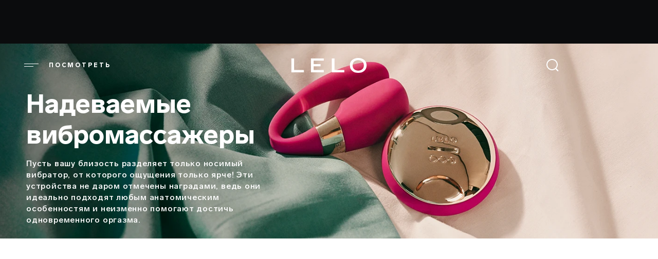

--- FILE ---
content_type: text/html; charset=UTF-8
request_url: https://www.lelo.com/ru/wearable-vibrators
body_size: 13194
content:
<!DOCTYPE html>
<html lang="ru" dir="ltr" prefix="og: https://ogp.me/ns#" translate="no">
  <head>
    <meta name="theme-color" content="#0c0c0c">
    <style>html{visibility:hidden;opacity:0;}</style>
    <link rel="preload" href="/themes/play/dist/critical.min.css?v=2" as="style">
    <link crossorigin href="https://t1ac72t7pk-dsn.algolia.net" rel="preconnect">
    <link rel="stylesheet" href="https://www.lelo.com/themes/play/dist/critical.min.css?v=2">
    <link rel="apple-touch-icon" href="/themes/play/images/apple-touch-icon.webp">
    <link rel="manifest" href="/manifest.json">
    <meta charset="utf-8" />
<script>window.dataLayer = window.dataLayer || [];</script>
<script> window.dataLayer = [{"currencyRates":{"USDAUD":[1.48577],"USDBRL":[5.3822],"USDCAD":[1.3828],"USDCHF":[0.790404],"USDCNY":[6.96885],"USDCZK":[20.7398],"USDDKK":[6.36884],"USDEUR":[0.85249],"USDGBP":[0.743935],"USDHKD":[7.79805],"USDHUF":[328.969],"USDJPY":[157.849],"USDMXN":[17.6281],"USDNOK":[10.0014],"USDPLN":[3.60528],"USDRUB":[77.819],"USDSEK":[9.13361],"USDSGD":[1.28257],"USDTWD":[31.6218],"USDZAR":[16.4468]},"client_id":0}]; </script>
<meta name="description" content="Наши носимые вибраторы удостоены заслуженных наград, они усиливают наслаждение обоих партнеров за счет одновременного воздействия на их чувствительные зоны." />
<link rel="canonical" href="https://www.lelo.com/ru/wearable-vibrators" />
<meta property="og:url" content="https://www.lelo.com/ru/wearable-vibrators" />
<meta property="og:title" content="Надеваемые вибромассажеры LELO | Лучший в мире надеваемый вибромассажер" />
<meta property="og:description" content="Наши носимые вибраторы удостоены заслуженных наград, они усиливают наслаждение обоих партнеров за счет одновременного воздействия на их чувствительные зоны." />
<meta name="Generator" content="Drupal 10 (https://www.drupal.org); Commerce 2" />
<meta name="MobileOptimized" content="width" />
<meta name="HandheldFriendly" content="true" />
<meta name="viewport" content="width=device-width, initial-scale=1, maximum-scale=1, user-scalable=0" />
<script type="application/ld+json">{
    "@context": "https://schema.org",
    "@graph": [
        {
            "breadcrumb": {
                "@type": "BreadcrumbList",
                "itemListElement": [
                    {
                        "@type": "ListItem",
                        "position": 1,
                        "name": "Секс-игрушки для пар",
                        "item": "https://www.lelo.com/ru/sex-toys-for-couples"
                    },
                    {
                        "@type": "ListItem",
                        "position": 2,
                        "name": "Надеваемые вибромассажеры",
                        "item": "https://www.lelo.com/ru/wearable-vibrators"
                    }
                ]
            }
        }
    ]
}</script>
<link rel="preconnect" href="https://www.googletagmanager.com" crossorigin="anonymous" />
<link rel="dns-prefetch" href="https://www.google-analytics.com" />
<link rel="icon" href="/themes/play/favicon.ico" type="image/vnd.microsoft.icon" />
<link rel="alternate" hreflang="en" href="https://www.lelo.com/wearable-vibrators" />
<link rel="alternate" hreflang="de" href="https://www.lelo.com/de/tragbare-vibratoren" />
<link rel="alternate" hreflang="es" href="https://www.lelo.com/es/vibradores-manos-libres" />
<link rel="alternate" hreflang="fr" href="https://www.lelo.com/fr/vibreurs-a-porter-pendant-les-rapports" />
<link rel="alternate" hreflang="it" href="https://www.lelo.com/it/vibratori-indossabili" />
<link rel="alternate" hreflang="nl" href="https://www.lelo.com/nl/draagbare-vibrators" />
<link rel="alternate" hreflang="pt-br" href="https://www.lelo.com/pt-br/vibradores-usaveis" />
<link rel="alternate" hreflang="ru" href="https://www.lelo.com/ru/wearable-vibrators" />
<link rel="alternate" hreflang="sv" href="https://www.lelo.com/sv/barbara-vibratorer" />
<link rel="alternate" hreflang="pl" href="https://www.lelo.com/pl/wibratory-zakladane" />
<link rel="alternate" hreflang="zh-hans" href="https://www.lelo.com/zh-hans/wearable-vibrators" />
<link rel="alternate" hreflang="zh-hant" href="https://www.lelo.com/zh-hant/wearable-vibrators" />
<link rel="alternate" hreflang="ja" href="https://www.lelo.com/ja/wearable-vibrators" />
<link rel="alternate" hreflang="ko" href="https://www.lelo.com/ko/wearable-vibrators" />

    <title>Надеваемые вибромассажеры LELO | Лучший в мире надеваемый вибромассажер</title>
    <script src="https://www.lelo.com/themes/play/dist/observer.min.js?v=2" defer></script>
    <link rel="dns-prefetch" href="//app.omniconvert.com" />
    <script type="text/javascript">window._mktz=window._mktz||[];</script>
    <script src="//cdn.omniconvert.com/js/qe9e171.js" async></script>
    <link rel="dns-prefetch" href="https://cdn.noibu.com" />
    <link rel="stylesheet" media="all" href="/sites/default/files/css/css_W9zr7MgNVfDT4oplGepS0aV3rk2W2FbBuqC4wwPdop0.css?delta=0&amp;language=ru&amp;theme=play&amp;include=eJw9yFsOwyAMRNENEVgScsCR3IAn4dFCV9-qSP0Z3Tnh5CgNxVMIKFGg7l_2KNDGGs0X2MXSL0qWHjTMlWi6naoEvyeEc8EBNC6rM4lumbWve3d5-8rDN8y6qNGAIk_zFH5V91ubEXviDz09Ops" />
<link rel="stylesheet" media="all" href="/sites/default/files/css/css_J8WTBvwWWioAYvzprzaa6bp7kru2WcKhF1D0QYT0PdQ.css?delta=1&amp;language=ru&amp;theme=play&amp;include=eJw9yFsOwyAMRNENEVgScsCR3IAn4dFCV9-qSP0Z3Tnh5CgNxVMIKFGg7l_2KNDGGs0X2MXSL0qWHjTMlWi6naoEvyeEc8EBNC6rM4lumbWve3d5-8rDN8y6qNGAIk_zFH5V91ubEXviDz09Ops" />
<link rel="stylesheet" media="all" href="/sites/default/files/css/css_Fyn7xkU3Gr76SZXNk9mmk3IRUykrsH6tWdpwJNDVVzg.css?delta=2&amp;language=ru&amp;theme=play&amp;include=eJw9yFsOwyAMRNENEVgScsCR3IAn4dFCV9-qSP0Z3Tnh5CgNxVMIKFGg7l_2KNDGGs0X2MXSL0qWHjTMlWi6naoEvyeEc8EBNC6rM4lumbWve3d5-8rDN8y6qNGAIk_zFH5V91ubEXviDz09Ops" />
<link rel="stylesheet" media="all" href="/sites/default/files/css/css_563drXDP-FtowuWGY1ov3H7O2_ZhhIZHsb4wobJTxvo.css?delta=3&amp;language=ru&amp;theme=play&amp;include=eJw9yFsOwyAMRNENEVgScsCR3IAn4dFCV9-qSP0Z3Tnh5CgNxVMIKFGg7l_2KNDGGs0X2MXSL0qWHjTMlWi6naoEvyeEc8EBNC6rM4lumbWve3d5-8rDN8y6qNGAIk_zFH5V91ubEXviDz09Ops" />
<link rel="stylesheet" media="all" href="/sites/default/files/css/css_xIDrxRsD_mxJqKiE5atKLMJ2w1K9eT8w8aZ5vjftXXo.css?delta=4&amp;language=ru&amp;theme=play&amp;include=eJw9yFsOwyAMRNENEVgScsCR3IAn4dFCV9-qSP0Z3Tnh5CgNxVMIKFGg7l_2KNDGGs0X2MXSL0qWHjTMlWi6naoEvyeEc8EBNC6rM4lumbWve3d5-8rDN8y6qNGAIk_zFH5V91ubEXviDz09Ops" />

    <script src="https://www.lelo.com/sites/default/files/js/js_9YZI5aYPh0lexgB9lMrPVuXh8kfTF_K1q7vdI_BgZPQ.js?scope=header&amp;delta=0&amp;language=ru&amp;theme=play&amp;include=[base64]"></script>

              <!-- Google Tag Manager -->
<script>(function(w,d,s,l,i){w[l]=w[l]||[];w[l].push({'gtm.start':new Date().getTime(),event:'gtm.js'});var f=d.getElementsByTagName(s)[0],j=d.createElement(s);j.async=true;j.src="https://measure.lelo.com/5syrhipex.js?"+i;f.parentNode.insertBefore(j,f);})(window,document,'script','dataLayer','cksq0n=EQFNLjw%2FVDg6JzgrUFQPTkpLQU8MHEQfHQkfRwsdFA%3D%3D');</script>
<!-- End Google Tag Manager -->
                    <!-- Request Metrics -->
<script>
    (function(t,e,n,r){function a(){return e&&e.now?e.now():null}if(!n.version){n._events=[];n._errors=[];n._metadata={};n._urlGroup=null;window.RM=n;n.install=function(e){n._options=e;var a=t.createElement("script");a.async=true;a.crossOrigin="anonymous";a.src=r;var o=t.getElementsByTagName("script")[0];o.parentNode.insertBefore(a,o)};n.identify=function(t,e){n._userId=t;n._identifyOptions=e};n.sendEvent=function(t,e){n._events.push({eventName:t,metadata:e,time:a()})};n.setUrlGroup=function(t){n._urlGroup=t};n.track=function(t,e){n._errors.push({error:t,metadata:e,time:a()})};n.addMetadata=function(t){n._metadata=Object.assign(n._metadata,t)}}})(document,window.performance,window.RM||{},"https://cdn.requestmetrics.com/agent/current/rm.js");
    RM.install({ 
        token: "s5yh3bp:z6cu7ni"
    });
</script>
                    <!-- Noibu -->
<script async src="https://cdn.noibu.com/collect-core.js"></script>
<!-- End Noibu -->
        </head>
    <body class="taxonomy promobar-active" class="taxonomy promobar-active">
        <a href="#main-content" class="visually-hidden focusable" aria-label="Link">
      Перейти к основному содержанию
    </a>
    <!-- Google Tag Manager (noscript) -->
<noscript><iframe src="https://measure.lelo.com/ns.html?id=GTM-KBBHB8" height="0" width="0" style="display:none;visibility:hidden"></iframe></noscript>
<!-- End Google Tag Manager (noscript) -->
      <div class="dialog-off-canvas-main-canvas" data-off-canvas-main-canvas>
    <div class="header-wrapper">
  <div id="promobar" class="before-header-region">
      <div>
    <div  id="block-promobarblock" class="block block-lfi-promobar block-promobar_block" id="block-promobarblock" class="block block-lfi-promobar block-promobar_block">
  
    
      
  </div>

  </div>

  </div>

  <header id="header" role="banner" class="  ">
      <div class="header">
    
<div id="main-menu-wrapper" class="menu-block__wrapper">
  <span class="menu__icon-desktop" role="button" tabindex="0" aria-label="Open menu" title="Menu">
    <img src="/themes/play/images/header/shape-menu-normal.svg" width="32" height="32" alt="menu-icon"><span class="main-menu__title">посмотреть</span>
  </span>
  <nav aria-labelledby="block-play-main-menu-menu" id="block-play-main-menu" inert>
                      
    <h2 class="visually-hidden" id="block-play-main-menu-menu">Main navigation</h2>
    

              <div class="main-menu-inner">
        
              <ul class="main-menu">
                                <li class="main-menu__item" data-level="0">
                                            <a href="/ru/valentines-day" class="no-sibling" data-drupal-link-system-path="taxonomy/term/123">День всех влюбленных</a>
                          </li>
                            <li class="main-menu__item" data-level="0">
                                            <a href="/ru/bestsellers" class="no-sibling" data-drupal-link-system-path="taxonomy/term/21">Популярные секс-игрушки</a>
                          </li>
                            <li class="main-menu__item has-lists" data-level="0">
                                            <a href="/ru/sex-toys-for-women" class="has-sibling" aria-expanded="false" role="button" data-drupal-link-system-path="taxonomy/term/2">Секс-игрушки для женщин</a>
                                  <ul class="main-menu__list data-level--1">
                                <li class="main-menu__item" data-level="1">
                                            <a href="/ru/sex-toys-for-women" class="no-sibling" data-drupal-link-system-path="taxonomy/term/2">ПОСМОТРЕТЬ ВСЕ ПРОДУКТЫ</a>
                          </li>
                            <li class="main-menu__item" data-level="1">
                                            <a href="/ru/g-spot-vibrators" class="no-sibling" data-drupal-link-system-path="taxonomy/term/15">Вибраторы для точки G</a>
                          </li>
                            <li class="main-menu__item" data-level="1">
                                            <a href="/ru/clitoral-vibrators" class="no-sibling" data-drupal-link-system-path="taxonomy/term/16">Вибраторы для клитора</a>
                          </li>
                            <li class="main-menu__item" data-level="1">
                                            <a href="/ru/rabbit-vibrators" class="no-sibling" data-drupal-link-system-path="taxonomy/term/17">Вибраторы-кролики</a>
                          </li>
                            <li class="main-menu__item" data-level="1">
                                            <a href="/ru/bullet-vibrators" class="no-sibling" data-drupal-link-system-path="taxonomy/term/18">Вибропуля</a>
                          </li>
                            <li class="main-menu__item" data-level="1">
                                            <a href="/ru/remote-controlled-vibrators-for-women" class="no-sibling" data-drupal-link-system-path="taxonomy/term/14">Вибраторы с пультом</a>
                          </li>
                            <li class="main-menu__item" data-level="1">
                                            <a href="/ru/travel-sex-toys" class="no-sibling" data-drupal-link-system-path="taxonomy/term/78">Секс-игрушки для поездок</a>
                          </li>
                            <li class="main-menu__item" data-level="1">
                                            <a href="/ru/wand-massagers" class="no-sibling" data-drupal-link-system-path="taxonomy/term/19">Жезловые массажеры</a>
                          </li>
                            <li class="main-menu__item" data-level="1">
                                            <a href="/ru/ben-wa-balls" class="no-sibling" data-drupal-link-system-path="taxonomy/term/20">Вагинальные шарики</a>
                          </li>
                            <li class="main-menu__item" data-level="1">
                                            <a href="/ru/anal-beads" class="no-sibling" data-drupal-link-system-path="taxonomy/term/60">анальные виброшарики</a>
                          </li>
        </ul>
  
                </li>
                            <li class="main-menu__item has-lists" data-level="0">
                                            <a href="/sex-toys-men" class="has-sibling" aria-expanded="false" role="button">Секс-игрушки для мужчин</a>
                                  <ul class="main-menu__list data-level--1">
                                <li class="main-menu__item" data-level="1">
                                            <a href="/ru/sex-toys-for-men" class="no-sibling" data-drupal-link-system-path="taxonomy/term/1">ПОСМОТРЕТЬ ВСЕ ПРОДУКТЫ</a>
                          </li>
                            <li class="main-menu__item" data-level="1">
                                            <a href="/ru/prostate-massagers" class="no-sibling" data-drupal-link-system-path="taxonomy/term/6">Массажеры простаты</a>
                          </li>
                            <li class="main-menu__item" data-level="1">
                                            <a href="/penis-rings" class="no-sibling">Эрекционные кольца</a>
                          </li>
                            <li class="main-menu__item" data-level="1">
                                            <a href="/ru/anal-beads-men" class="no-sibling" data-drupal-link-system-path="taxonomy/term/59">анальные виброшарики</a>
                          </li>
                            <li class="main-menu__item" data-level="1">
                                            <a href="/ru/male-masturbators" class="no-sibling" data-drupal-link-system-path="taxonomy/term/58">мужской мастурбатор</a>
                          </li>
        </ul>
  
                </li>
                            <li class="main-menu__item has-lists" data-level="0">
                                            <a href="/ru/sex-toys-for-couples" class="has-sibling" aria-expanded="false" role="button" data-drupal-link-system-path="taxonomy/term/5">Секс-игрушки для пар</a>
                                  <ul class="main-menu__list data-level--1">
                                <li class="main-menu__item" data-level="1">
                                            <a href="/ru/sex-toys-for-couples" class="no-sibling" data-drupal-link-system-path="taxonomy/term/5">ПОСМОТРЕТЬ ВСЕ ПРОДУКТЫ</a>
                          </li>
                            <li class="main-menu__item" data-level="1">
                                            <a href="/ru/remote-controlled-vibrators" class="no-sibling" data-drupal-link-system-path="taxonomy/term/9">Вибраторы с пультом</a>
                          </li>
                            <li class="main-menu__item" data-level="1">
                                            <a href="/ru/wearable-vibrators" class="no-sibling is-active" data-drupal-link-system-path="taxonomy/term/11" aria-current="page">Надеваемые вибромассажеры</a>
                          </li>
        </ul>
  
                </li>
                            <li class="main-menu__item" data-level="0">
                                            <a href="/ru/app-controlled-sex-toys" class="no-sibling" data-drupal-link-system-path="taxonomy/term/125">cекс-игрушки с приложением</a>
                          </li>
                            <li class="main-menu__item" data-level="0">
                                            <a href="/ru/pleasure-sets" class="no-sibling" data-drupal-link-system-path="taxonomy/term/27">Наборы</a>
                          </li>
                            <li class="main-menu__item" data-level="0">
                                            <a href="/ru/lubricants" class="no-sibling" data-drupal-link-system-path="taxonomy/term/71">смазки</a>
                          </li>
                            <li class="main-menu__item has-lists" data-level="0">
                                            <a href="/ru/sensual-accessories" class="has-sibling" aria-expanded="false" role="button" data-drupal-link-system-path="taxonomy/term/3">Секс-аксессуары</a>
                                  <ul class="main-menu__list data-level--1">
                                <li class="main-menu__item" data-level="1">
                                            <a href="/ru/bdsm-toys-gear" class="no-sibling" data-drupal-link-system-path="taxonomy/term/4">БДСМ-игрушки</a>
                          </li>
                            <li class="main-menu__item" data-level="1">
                                            <a href="/ru/velnes" class="no-sibling" data-drupal-link-system-path="taxonomy/term/132">Вэлнес</a>
                          </li>
                            <li class="main-menu__item" data-level="1">
                                            <a href="/ru/dobavki" class="no-sibling" data-drupal-link-system-path="taxonomy/term/130">Добавки</a>
                          </li>
                            <li class="main-menu__item" data-level="1">
                                            <a href="/ru/zaryadnye-ustroystva-i-kabeli-usb" class="no-sibling" data-drupal-link-system-path="taxonomy/term/133">Зарядные устройства и кабели USB</a>
                          </li>
                            <li class="main-menu__item" data-level="1">
                                            <a href="/ru/seks-svechi" class="no-sibling" data-drupal-link-system-path="taxonomy/term/128">Секс-свечи</a>
                          </li>
                            <li class="main-menu__item" data-level="1">
                                            <a href="/ru/lubricants" class="no-sibling" data-drupal-link-system-path="taxonomy/term/71">Смазки</a>
                          </li>
                            <li class="main-menu__item" data-level="1">
                                            <a href="/ru/sprey-dlya-ochistki" class="no-sibling" data-drupal-link-system-path="taxonomy/term/131">Спрей для очистки</a>
                          </li>
        </ul>
  
                </li>
                            <li class="main-menu__item" data-level="0">
                                            <a href="/ru/lingerie" class="no-sibling" data-drupal-link-system-path="taxonomy/term/76">Sensual lingerie </a>
                          </li>
                            <li class="main-menu__item" data-level="0">
                                            <a href="/ru/intimina-lelo" class="no-sibling" data-drupal-link-system-path="node/1471">Intimina by LELO</a>
                          </li>
                            <li class="main-menu__item" data-level="0">
                                            <a href="/ru/luxury-dildos" class="no-sibling" data-drupal-link-system-path="taxonomy/term/22">Люксовые секс-игрушки</a>
                          </li>
                            <li class="main-menu__item" data-level="0">
                                            <a href="/ru/makeup" class="no-sibling" data-drupal-link-system-path="node/1458">LELO MAKEUP™</a>
                          </li>
                            <li class="main-menu__item" data-level="0">
                                            <a href="/ru/lelo-hex-condoms" class="no-sibling" data-drupal-link-system-path="node/1462">Презервативы</a>
                          </li>
                            <li class="main-menu__item" data-level="0">
                                            <a href="/ru/queer-picks" class="no-sibling" data-drupal-link-system-path="taxonomy/term/38">Секс-игрушки для ЛГБТ</a>
                          </li>
                            <li class="main-menu__item" data-level="0">
                                            <a href="/blog" class="no-sibling">блог</a>
                          </li>
        </ul>
  


      </div>
      </nav>
</div>

<div  id="block-play-branding" class="block block-system block-system_branding_block" id="block-play-branding" class="block block-system block-system_branding_block">
  
    
        <a href="/ru" rel="home" aria-label="Logo">
      <img src="/themes/play/logo.svg" width="148" height="31" alt="Главная">
    </a>
  </div>
<div class="dummy-search-place"></div>
<div class="search-block__wrapper">
  <span class="search__icon" title="Поиск">
    <img fetchpriority="high" id="search-trigger" width="32" height="32" src="/themes/play/images/header/shape-search-normal-new.svg" aria-label="Open Search" tabindex="0" alt="Поиск">
  </span>
</div>
<nav role="navigation" aria-labelledby="block-play-account-menu-menu" id="block-play-account-menu">
            
  <h2 class="visually-hidden" id="block-play-account-menu-menu">User account menu</h2>
  

        

  </nav>
<div  id="block-hilwishlist" class="block block-hil-wishlist block-hil_wishlist" id="block-hilwishlist" class="block block-hil-wishlist block-hil_wishlist">
  
    
      <div id="hil-wishlist-block"></div>

  </div>
<div  id="block-play-shopping-cart" class="block block-commerce-cart block-commerce_cart" id="block-play-shopping-cart" class="block block-commerce-cart block-commerce_cart"></div>
<div class="language-switcher-language-url" id="block-play-languageswitcher" role="navigation">
  
      <h2>
      
      <span class="fake-active-lng" tabindex="0"></span>
      <span class="lng-h2">назад к меню</span>
    </h2>
    
      <ul class="links" inert><li hreflang="en" data-drupal-link-system-path="taxonomy/term/11" class="en"><a href="/wearable-vibrators" class="language-link" hreflang="en" data-drupal-link-system-path="taxonomy/term/11">English</a></li><li hreflang="de" data-drupal-link-system-path="taxonomy/term/11" class="de"><a href="/de/tragbare-vibratoren" class="language-link" hreflang="de" data-drupal-link-system-path="taxonomy/term/11">Deutsch</a></li><li hreflang="es" data-drupal-link-system-path="taxonomy/term/11" class="es"><a href="/es/vibradores-manos-libres" class="language-link" hreflang="es" data-drupal-link-system-path="taxonomy/term/11">Español</a></li><li hreflang="fr" data-drupal-link-system-path="taxonomy/term/11" class="fr"><a href="/fr/vibreurs-a-porter-pendant-les-rapports" class="language-link" hreflang="fr" data-drupal-link-system-path="taxonomy/term/11">Français</a></li><li hreflang="it" data-drupal-link-system-path="taxonomy/term/11" class="it"><a href="/it/vibratori-indossabili" class="language-link" hreflang="it" data-drupal-link-system-path="taxonomy/term/11">Italiano</a></li><li hreflang="nl" data-drupal-link-system-path="taxonomy/term/11" class="nl"><a href="/nl/draagbare-vibrators" class="language-link" hreflang="nl" data-drupal-link-system-path="taxonomy/term/11">Nederlands</a></li><li hreflang="pt-br" data-drupal-link-system-path="taxonomy/term/11" class="pt-br"><a href="/pt-br/vibradores-usaveis" class="language-link" hreflang="pt-br" data-drupal-link-system-path="taxonomy/term/11">Português</a></li><li hreflang="ru" data-drupal-link-system-path="taxonomy/term/11" class="ru is-active" aria-current="page"><a href="/ru/wearable-vibrators" class="language-link is-active" hreflang="ru" data-drupal-link-system-path="taxonomy/term/11" aria-current="page">Русский</a></li><li hreflang="sv" data-drupal-link-system-path="taxonomy/term/11" class="sv"><a href="/sv/barbara-vibratorer" class="language-link" hreflang="sv" data-drupal-link-system-path="taxonomy/term/11">Svenska</a></li><li hreflang="pl" data-drupal-link-system-path="taxonomy/term/11" class="pl"><a href="/pl/wibratory-zakladane" class="language-link" hreflang="pl" data-drupal-link-system-path="taxonomy/term/11">Polski</a></li><li hreflang="zh-hans" data-drupal-link-system-path="taxonomy/term/11" class="zh-hans"><a href="/zh-hans/wearable-vibrators" class="language-link" hreflang="zh-hans" data-drupal-link-system-path="taxonomy/term/11">简体中文</a></li><li hreflang="zh-hant" data-drupal-link-system-path="taxonomy/term/11" class="zh-hant"><a href="/zh-hant/wearable-vibrators" class="language-link" hreflang="zh-hant" data-drupal-link-system-path="taxonomy/term/11">繁體中文</a></li><li hreflang="ja" data-drupal-link-system-path="taxonomy/term/11" class="ja"><a href="/ja/wearable-vibrators" class="language-link" hreflang="ja" data-drupal-link-system-path="taxonomy/term/11">日本語</a></li><li hreflang="ko" data-drupal-link-system-path="taxonomy/term/11" class="ko"><a href="/ko/wearable-vibrators" class="language-link" hreflang="ko" data-drupal-link-system-path="taxonomy/term/11">한국어</a></li></ul>
  </div>

  </div>



  </header>
</div>

<div class="layout-container ">
  <div class="before-content-region">
      <div>
    <div data-drupal-messages-fallback class="hidden"></div>
<div  id="block-hilageverification" class="block block-hil-age-verification block-hil_age_verification" id="block-hilageverification" class="block block-hil-age-verification block-hil_age_verification">
  
    
      <div id="hil-age-verification-block"></div>

  </div>
<div  id="block-react-google" class="block block-lelo-api-user block-react_google" id="block-react-google" class="block block-lelo-api-user block-react_google">
  
    
      <div id="react-google"></div>

  </div>

  </div>

  </div>

  <main class="layout-container-content ">
    <a id="main-content" tabindex="-1" aria-label="Link"></a>
    <div class="layout-content">
         <div>
    
  
<div   id="block-reactcart" class="block block-block-content block-block_content eb926b6e-839d-4466-abe6-1cf36b7a6d79 basic basic-block" id="block-reactcart" class="block block-block-content block-block_content eb926b6e-839d-4466-abe6-1cf36b7a6d79 basic basic-block">
  
    
  <div class="container">
          
      </div>
</div>


<div  id="block-play-content" class="block block-system block-system_main_block" id="block-play-content" class="block block-system block-system_main_block">
  
    
      
<div class="suggested-categories-item categories_full" class="suggested-categories-item categories_full">

  <div class="category-header" data-test="category-header">
            <div class="category-bg-image">
        <div class="category-badges">
          <picture>
            <source media="(max-width: 575px)"
                    srcset="https://assets.lelo.com/dx/2025-02/roduct_categories_block-375x460px.webp?VersionId=S5ew97bsI.FH73MkKZFKIhCW3aLKHhCK">
            <source media="(min-width: 576px)"
                    srcset="https://assets.lelo.com/dx/2025-02/Product_categories_block-1920x420px.webp?VersionId=cb0xkbyZtpI1V9TFqmwnevb637X.XKxZ">
            <img fetchpriority="high" data-test="category-bg-image" src="https://assets.lelo.com/dx/2025-02/Product_categories_block-1920x420px.webp?VersionId=cb0xkbyZtpI1V9TFqmwnevb637X.XKxZ" alt="Badge">
          </picture>


          <div class="category-badge" style="
                                                                                  transform: translate(0, 0);
                        background-color: '#d73935';
            ">
            <h2 style="color:'#FFFFFF';">
                          </h2>
          </div>

          <div class="category-badge-image" style="
                                                                      transform: translate(0, 0);
          ">
                      </div>

          <div class="category-icon-image" style="
                                                                      transform: translate(0, 0);
          ">
                      </div>

        </div>

                  <div class="category-info-container">
            <h1 data-test="category-header-name">Надеваемые вибромассажеры</h1>
            <div class="category-description">
              <p>
  <div>
    <div class="visually-hidden">Описание</div>
                  <div class="description"><p>Пусть вашу близость разделяет только носимый вибратор, от которого ощущения только ярче! Эти устройства не даром отмечены наградами, ведь они идеально подходят любым анатомическим особенностям и неизменно помогают достичь одновременного оргазма.</p>
</div>
              </div>
</p>
            </div>
          </div>
              </div>
    
  </div>
  <div class="product-container">
    <div id="react-categories">
            <div class="field_products_view" ><div class="views-element-container"><div class="js-view-dom-id-7c68ed364436d84c47b0087496d2ceea93042f2b24e1389036d5f2b3518842ee">
  
  
  

  
  
  

      <div class="views-row"><a href="/ru/ida" hreflang="ru">IDA™</a></div>
    <div class="views-row"><a href="/ru/tiani-3" hreflang="ru">TIANI™ 3 </a></div>
    <div class="views-row"><a href="/ru/tor-2" hreflang="ru">TOR™ 2</a></div>
    <div class="views-row"><a href="/ru/tiani-24k" hreflang="ru">TIANI™ 24k</a></div>
    <div class="views-row"><a href="/ru/tiani-duo" hreflang="ru">TIANI™ DUO</a></div>
    <div class="views-row"><a href="/ru/tiani-harmony" hreflang="ru">TIANI™ Harmony</a></div>

    

  
  

  
  
</div>
</div>
</div>
      </div>
    <div class="sex-toy-quiz-categories">
      <div  class="block block-hil-toy-quiz block-hil_toy_quiz_block" class="block block-hil-toy-quiz block-hil_toy_quiz_block">
  
    
      
<div class="sex-toys-quiz-modal layout--slider">
  <div id="hil-sex-toy-quiz-1-ajax" class="hil-sex-toy-quiz-global "><div class="container"><form class="lelo-quiz-ajax" data-drupal-selector="hil-sex-toy-quiz-form" action="/ru/wearable-vibrators" method="post" id="hil-sex-toy-quiz-form" accept-charset="UTF-8">
  

<form  class="lelo-quiz-ajax" data-drupal-selector="hil-sex-toy-quiz-form"  >
  <div id="question_image_container_id" class="quiz__slide js-form-wrapper form-wrapper"
       data-drupal-selector="edit-question-image-container">
    <div class="quiz__question_image">
      <img loading="lazy" src="https://assets.lelo.com/dx/static/quiz_questions_files/intro_image_optimized.webp?VersionId=9v3t9NfnTqouXMrt3w4qC84CSCDpAHkd" alt="Quiz">
    </div>
  </div>
  <div class="quiz__intro_screen_container js-form-wrapper form-wrapper" data-drupal-selector="edit-quiz-intro-screen"
       id="edit-quiz-intro-screen">
    <h2 class="quiz__title">
      ОПРОС ПО СЕКС-ИГРУШКАМ
    </h2>
    <h3 class="quiz__subtitle">
      Не уверены, какая секс-игрушка вам подходит?
    </h3>
    <div class="quiz__description">
      <p>Ответь на ряд анонимных вопросов и найди свою идеальную пару.</p>
    </div>
    <div class="quiz__start">
      <span class="arrow arrow-black"></span>
      <input class="quiz_sex_toy__cta button js-form-submit form-submit" data-drupal-selector="edit-start" data-disable-refocus="true" type="submit" id="edit-start" name="op" value="Начать" />

    </div>
  </div>
  <input autocomplete="off" data-drupal-selector="form-lij-4hvpufao3ftywtmwru9i9zxojnwholt-tsbitxe" type="hidden" name="form_build_id" value="form-LiJ-4hvPUFAo3FtYwtmwRU9i9zXOJnwhoLt-tsBItXE" />

  <input data-drupal-selector="edit-hil-sex-toy-quiz-form" type="hidden" name="form_id" value="hil_sex_toy_quiz_form" />

</form>


</form>



</div></div>
</div>



  </div>

    </div>
    <div class="category-details">
          </div>
  </div>

</div>

  </div>

  </div>
     </div>
          <footer>
          <div class="footer">
    <div class="container footer-container">
      <div class="footer-menus">
        <nav role="navigation" aria-labelledby="block-company-menu" id="block-company">
      
  <h2 id="block-company-menu">компания</h2>
  

        
              <ul>
              <li>
        <a href="/ru/about-us" data-drupal-link-system-path="node/21">o LELO</a>
              </li>
          <li>
        <a href="/ru/impressum" data-drupal-link-system-path="node/1667">импрессум</a>
              </li>
          <li>
        <a href="/ru/company-information" data-drupal-link-system-path="node/22">информация о компании</a>
              </li>
          <li>
        <a href="/ru/industry-awards" data-drupal-link-system-path="node/17">oтраслевые награды</a>
              </li>
          <li>
        <a href="/ru/press-room" data-drupal-link-system-path="node/28">пресс-офис</a>
              </li>
          <li>
        <a href="/ru/node/1605" data-drupal-link-system-path="node/1605">вакансии</a>
              </li>
          <li>
        <a href="/ru/privacy-policy" data-drupal-link-system-path="node/9">политика конфиденциальности</a>
              </li>
          <li>
        <a href="/ru/cookie-policy" data-drupal-link-system-path="node/23">политика в отношении файлов cookie</a>
              </li>
          <li>
        <a href="/ru/terms-of-use" data-drupal-link-system-path="node/10">правила пользования</a>
              </li>
          <li>
        <a href="/ru/affiliates" data-drupal-link-system-path="node/1405">реферальная программа</a>
              </li>
          <li>
        <a href="https://retailer.lelo.com">розничные</a>
              </li>
        </ul>
  


  </nav>

        <nav role="navigation" aria-labelledby="block-support-menu" id="block-support">
      
  <h2 id="block-support-menu">поддержка</h2>
  

        
              <ul>
              <li>
        <a href="/ru/support-contact" data-drupal-link-system-path="node/1396">связаться с поддержкой</a>
              </li>
          <li>
        <a href="/ru/shipping" data-drupal-link-system-path="node/18">доставка</a>
              </li>
          <li>
        <a href="/ru/lelo-warranty" data-drupal-link-system-path="node/1406">гарантия</a>
              </li>
          <li>
        <a href="/ru/extended-warranty" data-drupal-link-system-path="node/1483">расширенная гарантия</a>
              </li>
          <li>
        <a href="/ru/node/1453" data-drupal-link-system-path="node/1453">regulatory compliance </a>
              </li>
          <li>
        <a href="/ru/general-faqs" data-drupal-link-system-path="node/1399">общие вопросы</a>
              </li>
          <li>
        <a href="/ru/shopping-faqs" data-drupal-link-system-path="node/1400">вопросы о покупке</a>
              </li>
          <li>
        <a href="/ru/product-faqs" data-drupal-link-system-path="node/1401">вопросы о продукте</a>
              </li>
          <li>
        <a href="/ru/node/1447" data-drupal-link-system-path="node/1447">environmental labels</a>
              </li>
          <li>
        <a href="/ru/contact-us" data-drupal-link-system-path="node/20">связаться</a>
              </li>
          <li>
        <a href="/ru/store-locator" data-drupal-link-system-path="store-locator">магазин локатор</a>
              </li>
          <li>
        <a href="https://connect.studentbeans.com/v4/hosted/lelo/us">скидка для cтудентов</a>
              </li>
          <li>
        <a href="https://www.lelo.com/lelo-originals">LELO Originals</a>
              </li>
        </ul>
  


  </nav>

        <nav role="navigation" aria-labelledby="block-discover-menu" id="block-discover">
      
  <h2 id="block-discover-menu">смотреть по типу</h2>
  

        
              <ul>
              <li>
        <a href="/ru/categories" data-drupal-link-system-path="node/27">категории</a>
              </li>
          <li>
        <a href="/ru/bestsellers" data-drupal-link-system-path="taxonomy/term/21">популярные секс-игрушки</a>
              </li>
          <li>
        <a href="/ru/sex-toys-for-women" data-drupal-link-system-path="taxonomy/term/2">секс-игрушки для женщин</a>
              </li>
          <li>
        <a href="/ru/sex-toys-for-men" data-drupal-link-system-path="taxonomy/term/1">секс-игрушки для мужчин</a>
              </li>
          <li>
        <a href="/ru/sex-toys-for-couples" data-drupal-link-system-path="taxonomy/term/5">секс-игрушки для пар</a>
              </li>
          <li>
        <a href="/ru/pleasure-sets" data-drupal-link-system-path="taxonomy/term/27">наборы</a>
              </li>
          <li>
        <a href="/ru/luxury-dildos" data-drupal-link-system-path="taxonomy/term/22">люксовые секс-игрушки</a>
              </li>
          <li>
        <a href="/ru/lubricants" data-drupal-link-system-path="taxonomy/term/71">смазки</a>
              </li>
          <li>
        <a href="/ru/sensual-accessories" data-drupal-link-system-path="taxonomy/term/3">секс-аксессуары</a>
              </li>
          <li>
        <a href="/ru/condoms" data-drupal-link-system-path="taxonomy/term/24">презервативы</a>
              </li>
          <li>
        <a href="/ru/queer-picks" data-drupal-link-system-path="taxonomy/term/38">нетрадиционный выбор</a>
              </li>
        </ul>
  


  </nav>

        <nav role="navigation" aria-labelledby="block-follow-menu" id="block-follow">
      
  <h2 id="block-follow-menu">подписаться</h2>
  

        
              <ul>
              <li>
        <a href="/blog">volonté blog</a>
              </li>
          <li>
        <a href="http://instagram.com/lelo_official" target="_blank">instagram</a>
              </li>
          <li>
        <a href="http://twitter.com/Lelo_Official" target="_blank">twitter</a>
              </li>
          <li>
        <a href="https://www.facebook.com/LELO.Official" target="_blank">facebook</a>
              </li>
          <li>
        <a href="/blog/erotic-fantasies/audio-erotica">audio erotica</a>
              </li>
          <li>
        <a href="/blog/science-and-medical-advisory-board-2/">our sexual health experts</a>
              </li>
        </ul>
  


  </nav>

      </div>

      <div class="footer-informations">
        
  
<div   id="block-play-copyrightblock" class="block block-block-content block-block_content _8cae329-ae20-49d7-9f5a-35fbb1fd7fa2 basic basic-block" id="block-play-copyrightblock" class="block block-block-content block-block_content _8cae329-ae20-49d7-9f5a-35fbb1fd7fa2 basic basic-block">
  
    
  <div class="container">
          
            <div class="body" ><p>© 2003-2024 LELO iAB. Все права защищены.</p>

<p>Всем фотомоделям на нашем сайте больше 18 лет. Заходя на этот сайт, ты подтверждаешь свое совершеннолетие, необходимое для просмотра материалов для взрослых согласно законодательству своего региона, а также желание просматривать такие материалы.</p></div>
      
      </div>
</div>



        
        
        
        
        
        <div   id="block-play-uspaymentmethods" class="block block-block-content block-block_content c5dd8edc-69d4-4e4a-960f-3dd46218ca45 basic basic-block" id="block-play-uspaymentmethods" class="block block-block-content block-block_content c5dd8edc-69d4-4e4a-960f-3dd46218ca45 basic basic-block">
  
    
  <div class="container">
    <p><img loading="lazy" src="/themes/play/images/US-payment-methods.svg" alt="Payments"></p>
    <p><img loading="lazy" src="/themes/play/images/US-payment-methods-mobile.svg" alt="Payments mobile"></p>
  </div>
</div>



        <div   id="block-followus" class="block block-block-content block-block_content _9f62876-5358-4076-9328-1479d386d22d basic basic-block" id="block-followus" class="block block-block-content block-block_content _9f62876-5358-4076-9328-1479d386d22d basic basic-block">
  
    
  <div class="container">
    <div class="footer-wechat-bazaarvoice">
      <div class="footer-wechat">
        <img loading="lazy" src="/themes/play/images/lelo-wechat.webp" alt="lelo wechat">
        <p class="footer-wechat-description">Wechat: lelo_mall</p>
      </div>

      <div class="footer-bazaarvoice">
        <img loading="lazy" src="/themes/play/images/bazaarvoice_logo.webp" alt="bazaarvoice">
        <div class="footer-bazaarvoice-tooltip">
          <p>These reviews are managed by Bazaarvoice and comply with the Bazaarvoice Authenticity Policy, which is supported by anti-fraud technology and human analysis.</p>

          <p>Details at <a href="http://www.bazaarvoice.com/trustmark/" rel="nofollow" target="_blank" aria-label="Bazaarvoice">http://www.bazaarvoice.com/trustmark/</a>.</p>
        </div>
      </div>
    </div>
  </div>
</div>



      </div>
    </div>
  </div>



      </footer>
          </main>
</div>



  </div>



    <script>
      !function(){if(!window.klaviyo){window._klOnsite=window._klOnsite||[];try{window.klaviyo=new Proxy({},{get:function(n,i){return"push"===i?function(){var n;(n=window._klOnsite).push.apply(n,arguments)}:function(){for(var n=arguments.length,o=new Array(n),w=0;w<n;w++)o[w]=arguments[w];var t="function"==typeof o[o.length-1]?o.pop():void 0,e=new Promise((function(n){window._klOnsite.push([i].concat(o,[function(i){t&&t(i),n(i)}]))}));return e}}})}catch(n){window.klaviyo=window.klaviyo||[],window.klaviyo.push=function(){var n;(n=window._klOnsite).push.apply(n,arguments)}}}}();
    </script>

    
    <script type="application/json" data-drupal-selector="drupal-settings-json">{"path":{"baseUrl":"\/","pathPrefix":"ru\/","currentPath":"taxonomy\/term\/11","currentPathIsAdmin":false,"isFront":false,"currentLanguage":"ru"},"pluralDelimiter":"\u0003","suppressDeprecationErrors":true,"ajaxPageState":{"libraries":"[base64]","theme":"play","theme_token":null},"ajaxTrustedUrl":{"form_action_p_pvdeGsVG5zNF_XLGPTvYSKCf43t8qZYSwcfZl2uzM":true,"\/ru\/wearable-vibrators?ajax_form=1":true},"lwa":{"target_id":"bp-6779ab59-5fb1-416b-b349-dbf8c82efc12","client_id":"amzn1.application-oa2-client.1c5be8a275d9457f81943a3330774617","redirect_uri":"https:\/\/www.lelo.com\/buy-with-prime\/callback","active":true},"hil_geo":"US","hil_geo_in_eu":false,"delivery":{"hasDelivery":false,"days":0,"date":null,"country":"\u0421\u043e\u0435\u0434\u0438\u043d\u0435\u043d\u043d\u044b\u0435 \u0428\u0442\u0430\u0442\u044b","message":"Expected delivery, \u0421\u043e\u0435\u0434\u0438\u043d\u0435\u043d\u043d\u044b\u0435 \u0428\u0442\u0430\u0442\u044b: @date","messageMobile":"Expected delivery, \u0421\u043e\u0435\u0434\u0438\u043d\u0435\u043d\u043d\u044b\u0435 \u0428\u0442\u0430\u0442\u044b: @date","dateFormat":"d.M.yyyy","dateFormatMobile":"d.M.yyyy"},"is_product_page":false,"chat_suppress":false,"user":{"session_id":"","uid":0,"permissionsHash":"fbc55ac19df97644bcab6c1114d2009dd2e927b153c0e3e1a5c414212c431ef4"},"leloPromotionId":"0","ckeditorAccordion":{"accordionStyle":{"collapseAll":1,"keepRowsOpen":0,"animateAccordionOpenAndClose":1,"openTabsWithHash":0,"allowHtmlInTitles":0}},"orderVariation":[],"orderProducts":[],"ajax":{"edit-start":{"callback":"::ajaxCallback","wrapper":"hil-sex-toy-quiz-1-ajax","effect":"fade","event":"click","disable-refocus":true,"url":"\/ru\/wearable-vibrators?ajax_form=1","httpMethod":"POST","dialogType":"ajax","submit":{"_triggering_element_name":"op","_triggering_element_value":"\u041d\u0430\u0447\u0430\u0442\u044c"}}},"googleClientId":"701075461690-icc1ufbk9otpig0bsjhf6g9je56f7co5.apps.googleusercontent.com","lfiPromobar":{"countDown":1768896000000},"lfiPromobarData":{"promobarTitle":"Promotions VD","promobarMessage":"\u003Cspan\u003E\u0421\u041a\u0418\u0414\u041a\u0418 \u0414\u041e 50% \u041a\u041e \u0414\u041d\u042e \u0421\u0412. \u0412\u0410\u041b\u0415\u041d\u0422\u0418\u041d\u0410 \u0418 \u0411\u0415\u0421\u041f\u041b\u0410\u0422\u041d\u0410\u042f \u0421\u0415\u041a\u0421-\u0418\u0413\u0420\u0423\u0428\u041a\u0410\r\n\u003C\/span\u003E\r\n","countdownDate":"2026-01-20T08:00:00","enabledCountdown":"1","promobarPromobarId":"8","promobarDisplay":"3","fieldPromobarMessageLink":{"uri":"\/ru\/valentines-day","title":"\u041a\u0423\u041f\u0418\u0422\u042c \u0421\u0415\u0419\u0427\u0410\u0421"},"pageRestrictionNegate":"hide","pageRestrictionPaths":[]},"taxable_countries":["CA"],"hil_bazzar_voice":{"locale":{"locale":"en_US"},"hil_environment":"production"}}</script>
<script src="https://www.lelo.com/sites/default/files/js/js_rT6jPx13oqyiNrhAmXwta0L_Mdvp_53BSr8C2967cfU.js?scope=footer&amp;delta=0&amp;language=ru&amp;theme=play&amp;include=[base64]"></script>
<script src="https://www.lelo.com/modules/contrib/ckeditor_accordion/js/accordion.frontend.min.js?t977al"></script>
<script src="https://www.lelo.com/sites/default/files/js/js_4LXrsAQoeQ4-9-WWfGk0RW_Fojb7_uO-5I6sJU-W-qw.js?scope=footer&amp;delta=2&amp;language=ru&amp;theme=play&amp;include=[base64]"></script>
<script src="https://www.lelo.com/themes/play/dist/footer-accordion.min.js?t977al" async></script>
<script src="https://www.lelo.com/sites/default/files/js/js_RQQE6Fwkpvm5B6HJrc8K2qZe03A4KgABZ89mrr-9n3M.js?scope=footer&amp;delta=4&amp;language=ru&amp;theme=play&amp;include=[base64]"></script>
<script src="https://www.lelo.com/themes/play/../react-app/dist/index.js?t977al" defer></script>
<script src="https://www.lelo.com/sites/default/files/js/js_lOswbByICGAANY3IYE-TjhOQPMg4rpuXWuvgtnNe4LY.js?scope=footer&amp;delta=6&amp;language=ru&amp;theme=play&amp;include=[base64]"></script>

  </body>
</html>


--- FILE ---
content_type: text/css
request_url: https://www.lelo.com/sites/default/files/css/css_563drXDP-FtowuWGY1ov3H7O2_ZhhIZHsb4wobJTxvo.css?delta=3&language=ru&theme=play&include=eJw9yFsOwyAMRNENEVgScsCR3IAn4dFCV9-qSP0Z3Tnh5CgNxVMIKFGg7l_2KNDGGs0X2MXSL0qWHjTMlWi6naoEvyeEc8EBNC6rM4lumbWve3d5-8rDN8y6qNGAIk_zFH5V91ubEXviDz09Ops
body_size: 9453
content:
/* @license GPL-2.0-or-later https://www.drupal.org/licensing/faq */
@media screen and (max-width:767px){.header>#block-play-account-menu{display:none}.header #block-play-account-menu{position:absolute;top:0}}html.active-main-menu body.promobar-active.toolbar-vertical .dialog-off-canvas-main-canvas #header{top:39px!important}.no-scroll .before-header-region,.no-scroll .layout-container{filter:blur(3px);pointer-events:none}@media screen and (max-width:767px){.menu-block__wrapper{order:5;width:24px}}.menu-block__wrapper *,.menu-block__wrapper :after,.menu-block__wrapper :before{box-sizing:border-box;margin:0;padding:0}#header .menu__icon{cursor:pointer;display:block;height:28px;outline:none;position:relative;width:28px;z-index:999}#header .menu__icon span,#header .menu__icon span:after,#header .menu__icon span:before{background:#fafafa;border-radius:20px;content:"";height:2.5px;position:absolute;transition:.5s cubic-bezier(.77,0,.175,1);width:28px}#header .menu__icon span:before{top:-8px}#header .menu__icon span:after{top:8px}#header .menu__icon.active>span{background:transparent}#header .menu__icon.active>span:before{transform:rotate(-225deg)}#header .menu__icon.active>span:after{transform:rotate(225deg)}#header .menu__icon-desktop{cursor:pointer;display:block;height:32px;position:relative;width:32px;z-index:999}@media screen and (max-width:767px){#header .menu__icon-desktop{-webkit-tap-highlight-color:hsla(0,0%,100%,0);-webkit-touch-callout:none;height:24px;-webkit-user-select:none;-moz-user-select:none;user-select:none;width:24px}#header .menu__icon-desktop:focus{outline:none}}@media screen and (min-width:768px){#header .menu__icon-desktop.active{left:85px;position:absolute;top:26px}#header .menu__icon-desktop.active .main-menu__title{color:#fff;display:block;font-family:Lab Grotesque,Helvetica,Arial,sans-serif;font-size:12px;font-weight:900;left:30px;letter-spacing:2.75px;line-height:13px;opacity:1;overflow-x:auto;padding-bottom:9px;padding-left:20px;padding-top:10px;pointer-events:auto;position:absolute;text-transform:uppercase;top:0;visibility:visible}#header .menu__icon-desktop.active .main-menu__title::-webkit-scrollbar{height:3px;width:3px}#header .menu__icon-desktop.active .main-menu__title::-webkit-scrollbar-track{background-color:gray;border-left:1px solid #0b0c0d;border-right:1px solid #0b0c0d}#header .menu__icon-desktop.active .main-menu__title::-webkit-scrollbar-thumb{background-color:#fff}}@media screen and (max-width:767px){#header .menu__icon-desktop.active{background-image:url(https://www.lelo.com/themes/play/images/icons/shape-cross-small.svg);background-position:50%;background-repeat:no-repeat;background-size:24px;height:24px;position:absolute;right:20px;top:20px;width:24px}#header .menu__icon-desktop.active img{display:none}}#header .menu__icon-desktop .main-menu__title{opacity:0;pointer-events:none;transition:opacity .3s ease-in;transition-delay:.5s;visibility:hidden;word-break:keep-all}@media screen and (min-width:768px){#header .menu__icon-desktop .main-menu__title{color:#fff;display:block;font-family:Lab Grotesque,Helvetica,Arial,sans-serif;font-size:12px;font-weight:900;left:30px;letter-spacing:2.75px;line-height:13px;padding-bottom:10px;padding-left:20px;padding-top:10px;position:absolute;text-transform:uppercase;top:0}}@media screen and (min-width:768px)and (max-width:1279px){#header .menu__icon-desktop .main-menu__title{opacity:1;pointer-events:auto;visibility:visible}}#header .menu__icon-desktop .main-menu__title.explore-visible{display:none}@media screen and (min-width:768px){#header .menu__icon-desktop .main-menu__title.explore-visible{display:block;opacity:1;pointer-events:auto;visibility:visible}#block-play-main-menu{background:#0b0c0d;color:#fff;display:block;flex-direction:column;height:100%;justify-content:center;left:-515px;overflow:hidden;padding:115px 0 50px;position:fixed;top:0;transition:left .3s cubic-bezier(.77,0,.175,1);width:515px;z-index:998}#block-play-main-menu.active{left:0}#block-play-main-menu .main-menu-inner{height:100%;overflow:auto;position:relative}}@media screen and (min-width:768px){#block-play-main-menu .main-menu-inner::-webkit-scrollbar{width:3px}#block-play-main-menu .main-menu-inner::-webkit-scrollbar-track{background-color:hsla(0,0%,100%,.4);border-left:1px solid #0b0c0d;border-right:1px solid #0b0c0d}#block-play-main-menu .main-menu-inner::-webkit-scrollbar-thumb{background-color:#fff;border-left:1px solid #fff;border-right:1px solid #fff}#block-play-main-menu li{line-height:normal;position:relative}#block-play-main-menu .main-menu__item .main-menu__list::-webkit-scrollbar{width:3px}#block-play-main-menu .main-menu__item .main-menu__list::-webkit-scrollbar-track{background-color:hsla(0,0%,100%,.4);border-left:1px solid #0b0c0d;border-right:1px solid #0b0c0d}#block-play-main-menu .main-menu__item .main-menu__list::-webkit-scrollbar-thumb{background-color:#fff;border-left:1px solid #fff;border-right:1px solid #fff}#block-play-main-menu .main-menu__item.is-open>.main-menu__list{display:block}#block-play-main-menu .main-menu__item.active-menu-promotion .main-menu__list,#block-play-main-menu .main-menu__item.active-menu-promotion:after{display:none!important}#block-play-main-menu .main-menu__item.active-menu-promotion .menu-active-promotion:before{background-image:url(https://www.lelo.com/themes/play/images/icons/icon-promotion.svg);background-position:50%;background-repeat:no-repeat;background-size:20px;content:"";display:block;height:20px;left:0;position:absolute;top:0;width:20px}#block-play-main-menu .main-menu__item.active-menu-promotion .menu-active-promotion.is-active:before{background-image:url(https://www.lelo.com/themes/play/images/icons/icon-promotion-active.svg)}#block-play-main-menu a,#block-play-main-menu span{color:#fff;cursor:pointer;position:relative}#block-play-main-menu a.has-sibling:before,#block-play-main-menu span.has-sibling:before{background-image:url(https://www.lelo.com/themes/play/images/icons/plus-footer.svg);background-position:50%;background-repeat:no-repeat;background-size:30px;content:"";display:block;height:20px;left:0;position:absolute;top:0;width:20px}#block-play-main-menu a.has-sibling.sibling-open:before,#block-play-main-menu span.has-sibling.sibling-open:before{background-image:url(https://www.lelo.com/themes/play/images/icons/minus-footer.svg)}#block-play-main-menu a.is-active,#block-play-main-menu span.is-active{position:relative}#block-play-main-menu a.is-active:after,#block-play-main-menu span.is-active:after{border-bottom:1px solid #fff;bottom:-2px;content:"";display:block;position:relative;width:100%}#block-play-main-menu p{color:#fff;font-size:1.4rem;margin-bottom:1rem}#block-play-main-menu .main-menu{height:100%;margin:0;max-height:100vh}#block-play-main-menu .main-menu__list{display:none}#block-play-main-menu .main-menu .has-lists{transition:.2s}#block-play-main-menu .main-menu>li.is-open:after{border-bottom:1px solid #fff;content:"";display:block;margin-bottom:50px;margin-left:85px;margin-right:37px;padding-top:5px;width:auto}#block-play-main-menu .main-menu>li>a,#block-play-main-menu .main-menu>li>span{cursor:pointer;display:inline-block;font-family:Lab Grotesque,Helvetica,Arial,sans-serif;font-size:18px;font-weight:900;letter-spacing:0;line-height:normal;margin-bottom:3rem;margin-left:5rem;padding-left:3.5rem}#block-play-main-menu .main-menu>li>ul{margin-bottom:20px}#block-play-main-menu .main-menu>li>ul>li>a,#block-play-main-menu .main-menu>li>ul>li>span{cursor:pointer;display:inline-block;font-family:Lab Grotesque,Helvetica,Arial,sans-serif;font-size:11px;font-weight:900;letter-spacing:2.75px;line-height:normal;margin-bottom:20px;margin-left:50px;padding-left:35px;text-transform:uppercase}#block-play-main-menu .main-menu>li>ul>li>ul{background-color:hsla(0,0%,100%,.05);margin-bottom:20px;margin-top:-10px;padding:10px 0 10px 85px}#block-play-main-menu .main-menu>li>ul>li>ul>li{margin-bottom:20px}#block-play-main-menu .main-menu>li>ul>li>ul>li:last-child{margin-bottom:0}#block-play-main-menu .main-menu>li>ul>li>ul>li>a,#block-play-main-menu .main-menu>li>ul>li>ul>li>span{cursor:pointer;display:inline-block;font-family:Lab Grotesque,Helvetica,Arial,sans-serif;font-size:12px;font-weight:400;letter-spacing:.25px;line-height:20px;text-transform:lowercase}}@media screen and (max-width:767px){#block-play-main-menu{background:#0b0c0d;color:#fff;display:block;flex-direction:column;height:100%;justify-content:center;left:-100%;overflow:hidden;padding:132px 25px 10px;position:fixed;top:0;transition:left .3s cubic-bezier(.77,0,.175,1);width:100%;z-index:998}#block-play-main-menu.active{left:0}#block-play-main-menu .main-menu-inner{height:calc(100% - 63px);overflow:hidden}#block-play-main-menu .main-menu-inner:after{background:#232425;bottom:10px;content:"";display:block;height:63px;left:0;position:absolute;right:0;top:0;z-index:0}#block-play-main-menu ul::-webkit-scrollbar{width:3px}#block-play-main-menu ul::-webkit-scrollbar-track{background-color:hsla(0,0%,100%,.4);border-left:1px solid #0b0c0d;border-right:1px solid #0b0c0d}#block-play-main-menu ul::-webkit-scrollbar-thumb{background-color:#fff;border-left:1px solid #fff;border-right:1px solid #fff}#block-play-main-menu ul.main-menu{height:100%;overflow:auto;padding:0 0 20px;position:static}#block-play-main-menu ul.main-menu.scrollable li[data-level="0"].has-lists{background-position:92% 50%}#block-play-main-menu ul.main-menu li{position:static}#block-play-main-menu ul.main-menu li a,#block-play-main-menu ul.main-menu li span{-webkit-tap-highlight-color:hsla(0,0%,100%,0);-webkit-touch-callout:none;cursor:pointer;display:block;transition:position .1s ease;-webkit-user-select:none;-moz-user-select:none;user-select:none;width:100%}#block-play-main-menu ul.main-menu li a:focus,#block-play-main-menu ul.main-menu li span:focus{outline:none}#block-play-main-menu ul.main-menu li a.is-active,#block-play-main-menu ul.main-menu li span.is-active{position:relative}#block-play-main-menu ul.main-menu li a.is-active:after,#block-play-main-menu ul.main-menu li span.is-active:after{border-bottom:1px solid #fff;bottom:-2px;content:"";display:block;position:relative;width:100%}#block-play-main-menu ul.main-menu li.active-menu-promotion ul{display:none!important}#block-play-main-menu ul.main-menu li.active-menu-promotion .menu-active-promotion:before{background-image:url(https://www.lelo.com/themes/play/images/icons/icon-promotion.svg);background-position:50%;background-repeat:no-repeat;background-size:20px;content:""!important;display:block;height:20px;position:absolute;right:-35px;top:3px;width:20px}#block-play-main-menu ul.main-menu li.active-menu-promotion .menu-active-promotion.is-active:before{background-image:url(https://www.lelo.com/themes/play/images/icons/icon-promotion-active.svg)}#block-play-main-menu ul.main-menu li ul{transform:translateX(-120%);transition:transform .25s ease}#block-play-main-menu ul.main-menu li[data-level="0"]{margin-bottom:25px}#block-play-main-menu ul.main-menu li[data-level="0"]:last-child{margin-bottom:0}#block-play-main-menu ul.main-menu li[data-level="0"]>a,#block-play-main-menu ul.main-menu li[data-level="0"]>span{cursor:pointer;display:inline-block;font-family:Lab Grotesque,Helvetica,Arial,sans-serif;font-size:1.6rem;font-weight:900;letter-spacing:0;line-height:normal;position:relative;text-transform:lowercase;width:auto}#block-play-main-menu ul.main-menu li[data-level="0"].has-lists{background-image:url(https://www.lelo.com/themes/play/images/icons/icon-right.svg);background-position:100% 50%;background-repeat:no-repeat}#block-play-main-menu ul.main-menu li[data-level="0"].has-lists.is-open>a,#block-play-main-menu ul.main-menu li[data-level="0"].has-lists.is-open>span{background-color:#0b0c0d;background-image:url(https://www.lelo.com/themes/play/images/icons/icon-arrow-left.svg);background-position:0 3px;background-repeat:no-repeat;display:block;left:25px;padding-bottom:22px;padding-left:27px;position:absolute;right:25px;text-transform:lowercase;top:130px;width:calc(100% - 50px)}#block-play-main-menu ul.main-menu li[data-level="0"].has-lists.is-open>a:after,#block-play-main-menu ul.main-menu li[data-level="0"].has-lists.is-open>span:after{display:none}#block-play-main-menu ul.main-menu li[data-level="0"].has-lists.is-open ul.data-level--1{transform:translateX(0)}#block-play-main-menu ul.main-menu li[data-level="0"].has-lists ul.data-level--1{background:#0b0c0d;bottom:40px;display:block;left:25px;padding-bottom:20px;padding-left:28px;padding-top:20px;position:absolute;right:25px;top:160px;width:auto;z-index:1}#block-play-main-menu ul.main-menu li[data-level="1"]{margin-bottom:2rem}#block-play-main-menu ul.main-menu li[data-level="1"]:last-child{margin-bottom:0}#block-play-main-menu ul.main-menu li[data-level="1"]>a,#block-play-main-menu ul.main-menu li[data-level="1"]>span{cursor:pointer;display:inline-block;font-family:Lab Grotesque,Helvetica,Arial,sans-serif;font-size:1.4rem;font-weight:900;letter-spacing:normal;line-height:normal;width:auto}#block-play-main-menu ul.main-menu li[data-level="1"].has-lists.is-open>a,#block-play-main-menu ul.main-menu li[data-level="1"].has-lists.is-open>span{background-color:#0b0c0d;background-image:url(https://www.lelo.com/themes/play/images/icons/icon-arrow-left.svg);background-position:-9px -9px;background-repeat:no-repeat;background-size:40px;display:block;font-family:Lab Grotesque,Helvetica,Arial,sans-serif;font-size:18px;font-weight:900;left:0;letter-spacing:0;line-height:normal;padding-bottom:22px;padding-left:35px;position:absolute;right:auto;text-transform:lowercase;top:-44px;width:100%}#block-play-main-menu ul.main-menu li[data-level="1"].has-lists.is-open>a:after,#block-play-main-menu ul.main-menu li[data-level="1"].has-lists.is-open>span:after{display:none}#block-play-main-menu ul.main-menu li[data-level="1"].has-lists.is-open ul.data-level--2{transform:translateX(0)}#block-play-main-menu ul.main-menu li[data-level="1"].has-lists ul.data-level--2{background:#0b0c0d;bottom:0;display:block;left:0;padding-top:20px;position:absolute;right:0;top:0;width:auto;z-index:1}#block-play-main-menu ul.main-menu li[data-level="2"]{margin-bottom:30px}#block-play-main-menu ul.main-menu li[data-level="2"]:last-child{margin-bottom:0}#block-play-main-menu ul.main-menu li[data-level="2"]>a,#block-play-main-menu ul.main-menu li[data-level="2"]>span{cursor:pointer;display:inline-block;font-family:Lab Grotesque,Helvetica,Arial,sans-serif;font-size:12px;font-weight:900;letter-spacing:2.75px;line-height:normal;text-transform:uppercase;width:auto}#block-play-main-menu ul.main-menu li[data-level="2"].has-lists.is-open>a,#block-play-main-menu ul.main-menu li[data-level="2"].has-lists.is-open>span{background-color:#0b0c0d;background-image:url(https://www.lelo.com/themes/play/images/icons/arrow-slick.svg);background-position:-9px -9px;background-repeat:no-repeat;background-size:40px;display:block;font-family:Lab Grotesque,Helvetica,Arial,sans-serif;font-size:18px;font-weight:900;left:0;letter-spacing:0;line-height:normal;padding-bottom:22px;padding-left:35px;position:absolute;right:auto;text-transform:uppercase;top:-25px;width:100%}#block-play-main-menu ul.main-menu li[data-level="2"].has-lists.is-open>a:after,#block-play-main-menu ul.main-menu li[data-level="2"].has-lists.is-open>span:after{display:none}}.header>#block-play-languageswitcher{display:none!important}@media screen and (min-width:768px){#header #block-play-languageswitcher{background:#0b0c0d;color:#fff;display:block;position:static;transition:left .3s cubic-bezier(.77,0,.175,1);z-index:999}#header #block-play-languageswitcher ul{pointer-events:none}#header #block-play-languageswitcher.active ul{pointer-events:auto}#header #block-play-languageswitcher.active .fake-active-lng{pointer-events:auto;position:absolute;right:-65px;top:-84px}#header #block-play-languageswitcher h2,#header #block-play-languageswitcher.active .fake-active-lng{font-family:Lab Grotesque,Helvetica,Arial,sans-serif;font-size:16px;font-weight:700;letter-spacing:2.75px;line-height:24px;text-transform:uppercase}#header #block-play-languageswitcher h2{cursor:pointer;display:inline-block;margin-bottom:0;position:relative;text-align:right;width:100%;z-index:1}#header #block-play-languageswitcher h2 .lng-h2{display:none}#header #block-play-languageswitcher h2 .fake-active-lng{display:inline-block;position:absolute;right:50px;top:-102px}#header #block-play-languageswitcher h2 .fake-active-lng:before{background-image:url(https://www.lelo.com/themes/play/images/icons/ios-more.svg);background-position:50%;background-repeat:no-repeat;background-size:45px;bottom:0;content:"";display:block;height:10px;margin:auto;position:absolute;right:-33px;top:0;transform:rotate(90deg);width:30px}#header #block-play-languageswitcher .links{background:#0b0c0d;bottom:20px;height:auto;left:-100%;margin:0;overflow-y:auto;padding-left:85px;padding-right:65px;padding-top:30px;position:absolute;right:auto;top:118px;transition:left .3s cubic-bezier(.77,0,.175,1);width:470px;z-index:1}#header #block-play-languageswitcher .links::-webkit-scrollbar{width:3px}#header #block-play-languageswitcher .links::-webkit-scrollbar-track{background-color:hsla(0,0%,100%,.4);border-left:1px solid #0b0c0d;border-right:1px solid #0b0c0d}#header #block-play-languageswitcher .links::-webkit-scrollbar-thumb{background-color:#fff;border-left:1px solid #fff;border-right:1px solid #fff}#header #block-play-languageswitcher .links li{margin-bottom:5px;margin-right:0;position:relative;text-align:end}#header #block-play-languageswitcher .links li:last-child{margin-bottom:0}#header #block-play-languageswitcher .links li a{display:inline-block;font-family:Lab Grotesque,Helvetica,Arial,sans-serif;font-size:14px;font-weight:900;letter-spacing:.12em;line-height:55px;text-transform:uppercase}#header #block-play-languageswitcher .links li a.is-active:after{display:none}#header #block-play-languageswitcher.active{position:static}#header #block-play-languageswitcher.active h2{background-color:#0b0c0d;background-image:url(https://www.lelo.com/themes/play/images/icons/arrow-slick.svg);background-position:215px -9px;background-repeat:no-repeat;background-size:40px;font-family:Lab Grotesque,Helvetica,Arial,sans-serif;font-size:18px;font-weight:900;left:0;letter-spacing:0;line-height:normal;padding-bottom:22px;padding-left:85px;position:absolute;text-align:left;text-transform:lowercase;top:115px;width:400px;z-index:2}#header #block-play-languageswitcher.active h2 .lng-h2{display:block;text-align:end}#header #block-play-languageswitcher.active .links{left:0}}@media screen and (max-width:767px){#header #block-play-languageswitcher{color:#fff;display:block;left:auto;padding:18px 25px;position:absolute;right:42px;top:0;transition:left .3s cubic-bezier(.77,0,.175,1);width:calc(50% - 42px);z-index:999}#header #block-play-languageswitcher h2{-webkit-tap-highlight-color:hsla(0,0%,100%,0);-webkit-touch-callout:none;cursor:pointer;display:inline-block;font-family:Lab Grotesque,Helvetica,Arial,sans-serif;font-size:12px;font-weight:900;letter-spacing:2.75px;line-height:24px;margin-bottom:0;padding:0;position:relative;text-transform:uppercase;-webkit-user-select:none;-moz-user-select:none;user-select:none;z-index:1}#header #block-play-languageswitcher h2:focus{outline:none}#header #block-play-languageswitcher h2{padding-right:20px;text-align:right;width:100%}#header #block-play-languageswitcher h2 .lng-h2{display:none}#header #block-play-languageswitcher h2 .fake-active-lng{display:inline-block;position:relative}#header #block-play-languageswitcher h2 .fake-active-lng:before{background-image:url(https://www.lelo.com/themes/play/images/icons/ios-more.svg);background-position:50%;background-repeat:no-repeat;background-size:45px;bottom:0;content:"";display:block;height:10px;margin:auto;position:absolute;right:-33px;top:0;transform:rotate(90deg);width:30px}#header #block-play-languageswitcher .links{background:#0b0c0d;bottom:93px;bottom:0;height:auto;left:-200%;margin:0;overflow-x:hidden;overflow-y:auto;padding:10px 0 20px 35px;position:absolute;right:auto;top:164px;transition:left .3s cubic-bezier(.77,0,.175,1);width:calc(100% - 50px);z-index:2}#header #block-play-languageswitcher .links::-webkit-scrollbar{width:3px}#header #block-play-languageswitcher .links::-webkit-scrollbar-track{background-color:hsla(0,0%,100%,.4);border-left:1px solid #0b0c0d;border-right:1px solid #0b0c0d}#header #block-play-languageswitcher .links::-webkit-scrollbar-thumb{background-color:#fff;border-left:1px solid #fff;border-right:1px solid #fff}#header #block-play-languageswitcher .links li{margin-bottom:22px;margin-right:0;position:relative}#header #block-play-languageswitcher .links li:last-child{margin-bottom:0}#header #block-play-languageswitcher .links li a{color:transparent}#header #block-play-languageswitcher.active{position:static}#header #block-play-languageswitcher.active h2{background-color:#0b0c0d;background-image:url(https://www.lelo.com/themes/play/images/icons/arrow-slick.svg);background-position:-5px -5px;background-repeat:no-repeat;background-size:30px;font-family:Lab Grotesque,Helvetica,Arial,sans-serif;font-size:18px;font-weight:900;left:25px;letter-spacing:0;line-height:normal;padding-bottom:22px;padding-left:35px;position:absolute;right:25px;text-align:left;text-transform:lowercase;top:132px}#header #block-play-languageswitcher.active h2 .lng-h2{display:block}#header #block-play-languageswitcher.active h2 .fake-active-lng{font-family:Lab Grotesque,Helvetica,Arial,sans-serif;font-size:12px;font-weight:900;letter-spacing:2.75px;line-height:20px;position:absolute;right:112px;text-transform:uppercase;top:-110px}#header #block-play-languageswitcher.active .links{left:25px}#header #block-play-languageswitcher.active .links a{-webkit-tap-highlight-color:hsla(0,0%,100%,0);-webkit-touch-callout:none;color:#fff;display:inline-block;font-family:Lab Grotesque,Helvetica,Arial,sans-serif;font-size:12px;font-weight:900;letter-spacing:2.75px;line-height:13px;text-transform:uppercase;-webkit-user-select:none;-moz-user-select:none;user-select:none}#header #block-play-languageswitcher.active .links a:focus{outline:none}#header #block-play-languageswitcher.active .links a.is-active:after{display:none}}.scrollable{scrollbar-gutter:stable}.no-scroll{overflow:hidden}@media(prefers-reduced-motion:reduce){#block-play-main-menu,.main-menu__list{animation:none!important;transition:none!important}}
html.no-scroll-quiz-modal{overflow:hidden}html.no-scroll-quiz-modal .sex-toys-quiz-modal.active-modal{bottom:0;left:0;overflow-x:hidden;overflow-y:auto;padding:0!important;position:fixed;right:0;top:0;z-index:9}html.no-scroll-quiz-modal .sex-toys-quiz-modal.active-modal:after{background-color:#0b0c0d;bottom:0;content:"";display:block;left:0;pointer-events:none;position:absolute;right:0;top:0;z-index:-1}html.no-scroll-quiz-modal .sex-toys-quiz-modal.active-modal::-webkit-scrollbar{width:.3rem}html.no-scroll-quiz-modal .sex-toys-quiz-modal.active-modal::-webkit-scrollbar-track{background-color:#fff;border-left:.2rem solid #0b0c0d;border-right:.2rem solid #0b0c0d}html.no-scroll-quiz-modal .sex-toys-quiz-modal.active-modal::-webkit-scrollbar-thumb{background-color:#fff;border-left:.1rem solid #fff;border-right:.1rem solid #fff}.sex-toys-quiz-modal{contain-intrinsic-size:auto 95rem;content-visibility:auto}@media screen and (max-width:991px){.sex-toys-quiz-modal{contain-intrinsic-size:auto clamp(81rem,50vw + 70rem,120rem)}}.product-container .hil-sex-toy-quiz-global{margin:4rem 0 0}.product-container .active-modal .hil-sex-toy-quiz-global{margin:0}.hil-sex-toy-quiz-global{background-color:#0c0c0c;color:#fff;padding:18rem 4.5rem 10rem}@media screen and (max-width:991px){.hil-sex-toy-quiz-global{padding:18rem 0 5rem}}@media screen and (max-width:767px){.hil-sex-toy-quiz-global{padding:14rem 0 5rem}}.hil-sex-toy-quiz-global .container{margin:auto;max-width:156rem}.hil-sex-toy-quiz-global form{align-items:center;display:flex;flex-direction:row;justify-content:space-between;margin:auto;position:relative}@media screen and (max-width:991px){.hil-sex-toy-quiz-global form{align-items:center;flex-direction:column}}.hil-sex-toy-quiz-global form .hil-sex-toy-quiz-container{max-width:100%;width:100%}.hil-sex-toy-quiz-global form .quiz__slide,.hil-sex-toy-quiz-global form .quiz_form_container,.hil-sex-toy-quiz-global form .quiz_products_info_container{animation:opacity .5s ease;animation-fill-mode:forwards;animation-iteration-count:1;opacity:0}@keyframes opacity{to{opacity:1}}.hil-sex-toy-quiz-global form .quiz-logo{left:0;margin:auto;pointer-events:none;position:absolute;right:0;top:-8rem}@media screen and (max-width:767px){.hil-sex-toy-quiz-global form .quiz-logo{height:1.8rem;top:-5rem;width:8.6rem}}.hil-sex-toy-quiz-global #question_image_container_id{margin-bottom:3rem;max-width:100%;width:100%}@media screen and (min-width:768px){.hil-sex-toy-quiz-global #question_image_container_id{max-width:70rem}}@media screen and (min-width:992px){.hil-sex-toy-quiz-global #question_image_container_id{margin-bottom:0;max-width:43%}}.hil-sex-toy-quiz-global #question_image_container_id .quiz__question_image{display:flex}.hil-sex-toy-quiz-global #question_image_container_id .quiz__question_image img{border-radius:1.2rem;max-height:73rem;max-width:100%}.hil-sex-toy-quiz-global .quiz_products_info_container{align-items:center;display:flex;flex-direction:row;justify-content:space-between;margin:auto;position:relative}@media screen and (max-width:991px){.hil-sex-toy-quiz-global .quiz_products_info_container{align-items:center;flex-direction:column}}.hil-sex-toy-quiz-global .quiz_products_info_container .quiz_image_wrapper{margin-bottom:3rem;max-width:100%;width:100%}@media screen and (min-width:768px){.hil-sex-toy-quiz-global .quiz_products_info_container .quiz_image_wrapper{max-width:70rem}}@media screen and (min-width:992px){.hil-sex-toy-quiz-global .quiz_products_info_container .quiz_image_wrapper{margin-bottom:0;max-width:43%}}.hil-sex-toy-quiz-global .quiz_products_info_container .quiz_image_wrapper .quiz__product_image{display:flex}.hil-sex-toy-quiz-global .quiz_products_info_container .quiz_image_wrapper .quiz__product_image img{border-radius:1.2rem;max-height:73rem;max-width:100%}.hil-sex-toy-quiz-global .quiz_products_info_container .product_info_wrapper{display:flex;flex-direction:column;justify-content:center;max-width:100%;width:100%}@media screen and (min-width:768px){.hil-sex-toy-quiz-global .quiz_products_info_container .product_info_wrapper{max-width:70rem}}@media screen and (min-width:992px){.hil-sex-toy-quiz-global .quiz_products_info_container .product_info_wrapper{max-width:57%;padding-left:8rem}}@media screen and (min-width:1600px){.hil-sex-toy-quiz-global .quiz_products_info_container .product_info_wrapper{padding-left:13rem}}@media screen and (min-width:992px){.hil-sex-toy-quiz-global .quiz_products_info_container .product_info_wrapper .quiz__result_title{max-width:60.4rem}}.hil-sex-toy-quiz-global .quiz_products_info_container .product_info_wrapper .quiz__result_title{font-family:Lab Grotesque,Helvetica,Arial,sans-serif;font-size:6.5rem;font-weight:900;letter-spacing:.15rem;line-height:8rem;margin-bottom:5rem}@media screen and (max-width:1279px){.hil-sex-toy-quiz-global .quiz_products_info_container .product_info_wrapper .quiz__result_title{font-size:3.5rem;line-height:4rem}}@media screen and (max-width:767px){.hil-sex-toy-quiz-global .quiz_products_info_container .product_info_wrapper .quiz__result_title{font-size:3rem;letter-spacing:.05rem;line-height:4rem;margin-bottom:1rem}}@media screen and (min-width:992px){.hil-sex-toy-quiz-global .quiz_products_info_container .product_info_wrapper .quiz__result_subtitle{max-width:60.4rem}}.hil-sex-toy-quiz-global .quiz_products_info_container .product_info_wrapper .quiz__result_subtitle{font-family:Lab Grotesque,Helvetica,Arial,sans-serif;font-size:2.4rem;font-weight:900;letter-spacing:0;line-height:3rem;margin-bottom:3.6rem}@media screen and (max-width:1279px){.hil-sex-toy-quiz-global .quiz_products_info_container .product_info_wrapper .quiz__result_subtitle{font-size:2rem;line-height:2.5rem}}@media screen and (max-width:767px){.hil-sex-toy-quiz-global .quiz_products_info_container .product_info_wrapper .quiz__result_subtitle{font-size:1.6rem;letter-spacing:0;line-height:2rem;margin-bottom:5.4rem}}@media screen and (min-width:992px){.hil-sex-toy-quiz-global .quiz_products_info_container .product_info_wrapper .quiz__result_description{max-width:60.4rem}}.hil-sex-toy-quiz-global .quiz_products_info_container .product_info_wrapper .quiz__result_description p{font-family:Lab Grotesque,Helvetica,Arial,sans-serif;font-size:1.8rem;font-weight:400;letter-spacing:.04rem;line-height:2.4rem;margin-bottom:2rem}@media screen and (max-width:767px){.hil-sex-toy-quiz-global .quiz_products_info_container .product_info_wrapper .quiz__result_description p{font-size:1.6rem;letter-spacing:0;line-height:2rem}}.hil-sex-toy-quiz-global .quiz_products_info_container .product_info_wrapper .quiz__result_description p:last-child{margin-bottom:0}.hil-sex-toy-quiz-global .quiz_products_info_container .product_info_wrapper .product_info_actions_wrapper{display:flex;flex-direction:row;justify-content:space-between;margin-bottom:8rem;margin-top:6rem;width:100%}@media screen and (max-width:767px){.hil-sex-toy-quiz-global .quiz_products_info_container .product_info_wrapper .product_info_actions_wrapper{flex-direction:column;margin-bottom:0;margin-top:4rem}}.hil-sex-toy-quiz-global .quiz_products_info_container .product_info_wrapper .product_info_actions_wrapper>div[class^=quiz_sex_toy__add-to-cart]{margin-bottom:2rem}@media screen and (min-width:768px){.hil-sex-toy-quiz-global .quiz_products_info_container .product_info_wrapper .product_info_actions_wrapper>div[class^=quiz_sex_toy__add-to-cart]{margin-bottom:0;width:48%}}.hil-sex-toy-quiz-global .quiz_products_info_container .product_info_wrapper .product_info_actions_wrapper>div[class^=quiz_sex_toy__add-to-cart] button{font-size:1.8rem;letter-spacing:.05rem;line-height:2.4rem}.hil-sex-toy-quiz-global .quiz_products_info_container .product_info_wrapper .product_info_actions_wrapper>.quiz_sex_toy__see_details{font-size:1.8rem;letter-spacing:.05rem;line-height:2.4rem;min-width:100%;width:100%}@media screen and (min-width:768px){.hil-sex-toy-quiz-global .quiz_products_info_container .product_info_wrapper .product_info_actions_wrapper>.quiz_sex_toy__see_details{min-width:48%;width:48%}}.hil-sex-toy-quiz-global .quiz_products_info_container .product_info_wrapper .quiz__result_retake{position:relative}@media screen and (max-width:991px){.hil-sex-toy-quiz-global .quiz_products_info_container .product_info_wrapper .quiz__result_retake{left:0;position:absolute;top:-6.6rem;z-index:2}}.hil-sex-toy-quiz-global .quiz_products_info_container .product_info_wrapper .quiz__result_retake:before{background-image:url(https://www.lelo.com/themes/play/images/icons/reload.svg);background-size:100%;bottom:0;content:"";display:inline-block;height:1.6rem;left:0;margin:auto;pointer-events:none;position:absolute;top:0;transform:rotate(0);transition:transform .3s ease-in-out;width:1.5rem}.hil-sex-toy-quiz-global .quiz_products_info_container .product_info_wrapper .quiz__result_retake:hover:before{transform:rotate(-45deg)}.hil-sex-toy-quiz-global .quiz_products_info_container .product_info_wrapper .quiz__result_retake .quiz_sex_toy__re_take{background-color:transparent;border:none;font-family:Lab Grotesque,Helvetica,Arial,sans-serif;font-size:1.2rem;font-weight:900;letter-spacing:.025rem;line-height:1.6rem;margin:0;padding:1rem 1rem 1rem 2.5rem;text-decoration:underline;z-index:1}.hil-sex-toy-quiz-global .quiz_products_info_container .product_info_wrapper .quiz__result_retake .quiz_sex_toy__re_take:hover{background-color:transparent;border:none}.hil-sex-toy-quiz-global .quiz_sex_toy__see_details{background-color:transparent;border:.2rem solid #fff;border-radius:2.8rem;color:#fff;font-family:Lab Grotesque,Helvetica,Arial,sans-serif;font-size:1.4rem;font-weight:900;letter-spacing:.05rem;line-height:1.8rem;margin:0;max-width:-webkit-max-content;max-width:-moz-max-content;max-width:max-content;padding:1.1rem 1.5rem;text-align:center;text-transform:none;transition:border-color .3s ease,color .3s ease,background-color .3s ease}@media screen and (max-width:767px){.hil-sex-toy-quiz-global .quiz_sex_toy__see_details{font-size:1.2rem;letter-spacing:.02rem}}.hil-sex-toy-quiz-global .quiz_sex_toy__see_details:hover{background-color:#fff;border-color:#fff;color:#0b0c0d}.hil-sex-toy-quiz-global .quiz__intro_screen_container{display:flex;flex-direction:column;justify-content:center;max-width:100%;width:100%}@media screen and (min-width:768px){.hil-sex-toy-quiz-global .quiz__intro_screen_container{max-width:70rem}}@media screen and (min-width:992px){.hil-sex-toy-quiz-global .quiz__intro_screen_container{max-width:57%;padding-left:8rem}}@media screen and (min-width:1600px){.hil-sex-toy-quiz-global .quiz__intro_screen_container{padding-left:13rem}}@media screen and (min-width:992px){.hil-sex-toy-quiz-global .quiz__intro_screen_container .quiz__title{max-width:60.4rem}}.hil-sex-toy-quiz-global .quiz__intro_screen_container .quiz__title{font-family:Lab Grotesque,Helvetica,Arial,sans-serif;font-size:6.5rem;font-weight:900;letter-spacing:.15rem;line-height:8rem;margin-bottom:5rem;text-transform:uppercase}@media screen and (max-width:1279px){.hil-sex-toy-quiz-global .quiz__intro_screen_container .quiz__title{font-size:4.5rem;line-height:5rem}}@media screen and (max-width:767px){.hil-sex-toy-quiz-global .quiz__intro_screen_container .quiz__title{font-size:3rem;letter-spacing:.05rem;line-height:4rem;margin-bottom:1rem}}@media screen and (min-width:992px){.hil-sex-toy-quiz-global .quiz__intro_screen_container .quiz__subtitle{max-width:60.4rem}}.hil-sex-toy-quiz-global .quiz__intro_screen_container .quiz__subtitle{font-family:Lab Grotesque,Helvetica,Arial,sans-serif;font-size:2.4rem;font-weight:900;letter-spacing:0;line-height:3rem;margin-bottom:3.6rem}@media screen and (max-width:1279px){.hil-sex-toy-quiz-global .quiz__intro_screen_container .quiz__subtitle{font-size:2rem;line-height:2.5rem}}@media screen and (max-width:767px){.hil-sex-toy-quiz-global .quiz__intro_screen_container .quiz__subtitle{font-size:1.6rem;letter-spacing:0;line-height:2rem;margin-bottom:5.4rem}}@media screen and (min-width:992px){.hil-sex-toy-quiz-global .quiz__intro_screen_container .quiz__description{max-width:60.4rem}}.hil-sex-toy-quiz-global .quiz__intro_screen_container .quiz__description p{font-family:Lab Grotesque,Helvetica,Arial,sans-serif;font-size:1.8rem;font-weight:400;letter-spacing:.04rem;line-height:2.4rem;margin-bottom:2rem}@media screen and (max-width:767px){.hil-sex-toy-quiz-global .quiz__intro_screen_container .quiz__description p{font-size:1.6rem;letter-spacing:0;line-height:2rem}}.hil-sex-toy-quiz-global .quiz__intro_screen_container .quiz__description p:last-child{margin-bottom:0}.hil-sex-toy-quiz-global .quiz__intro_screen_container .quiz__start{margin:4rem 0 0;position:relative}.hil-sex-toy-quiz-global .quiz__intro_screen_container .quiz_sex_toy__cta{background-color:transparent;border:.2rem solid #fff;border-radius:2.8rem;color:#fff;font-family:Lab Grotesque,Helvetica,Arial,sans-serif;font-size:1.8rem;font-weight:900;letter-spacing:.05rem;line-height:2.4rem;margin:auto;max-width:-webkit-max-content;max-width:-moz-max-content;max-width:max-content;min-width:28rem;padding:1.1rem 1.5rem;text-align:center;text-transform:none;transition:border-color .3s ease,color .3s ease,background-color .3s ease;z-index:2}@media screen and (max-width:991px){.hil-sex-toy-quiz-global .quiz__intro_screen_container .quiz_sex_toy__cta{max-width:100%;min-width:100%;width:100%}}.hil-sex-toy-quiz-global .quiz__intro_screen_container .quiz_sex_toy__cta:hover{background-color:#fff;border-color:#fff;color:#0b0c0d}.hil-sex-toy-quiz-global .quiz__slide.answers-image{width:100%}.hil-sex-toy-quiz-global .quiz__slide.answers-image fieldset{margin-bottom:23rem}@media screen and (max-width:767px){.hil-sex-toy-quiz-global .quiz__slide.answers-image fieldset{margin-bottom:7rem}}@media screen and (max-width:575px){.hil-sex-toy-quiz-global .quiz__slide.answers-image fieldset{margin-bottom:5rem}}.hil-sex-toy-quiz-global .quiz__slide.answers-image fieldset legend{font-family:Lab Grotesque,Helvetica,Arial,sans-serif;font-size:3rem;font-weight:900;letter-spacing:.05rem;line-height:4rem;margin-bottom:9rem;max-width:102rem;padding:0;text-align:center}@media screen and (max-width:767px){.hil-sex-toy-quiz-global .quiz__slide.answers-image fieldset legend{font-size:2.4rem;letter-spacing:0;line-height:3rem;margin-bottom:5rem}}@media screen and (max-width:575px){.hil-sex-toy-quiz-global .quiz__slide.answers-image fieldset legend{margin-bottom:3rem}}.hil-sex-toy-quiz-global .quiz__slide.answers-image fieldset .placeholder-fake.no-value{display:none}.hil-sex-toy-quiz-global .quiz__slide.answers-image fieldset .fieldset-legend.form-required{color:#fff}.hil-sex-toy-quiz-global .quiz__slide.answers-image fieldset .fieldset-wrapper{display:flex;flex-direction:column-reverse;width:100%}.hil-sex-toy-quiz-global .quiz__slide.answers-image fieldset .fieldset-wrapper>div{display:flex;flex-direction:row;flex-wrap:wrap;justify-content:center;margin:auto;max-width:104rem;width:100%}.hil-sex-toy-quiz-global .quiz__slide.answers-image fieldset .fieldset-wrapper>div.description{font-family:Lab Grotesque,Helvetica,Arial,sans-serif;font-size:1.8rem;font-weight:400;letter-spacing:.04rem;line-height:2.4rem;margin-bottom:3.5rem;margin-top:-4.5rem;pointer-events:none;position:relative;text-align:center}@media screen and (max-width:767px){.hil-sex-toy-quiz-global .quiz__slide.answers-image fieldset .fieldset-wrapper>div.description{margin-bottom:2.5rem;margin-top:-2.5rem}}@media screen and (max-width:575px){.hil-sex-toy-quiz-global .quiz__slide.answers-image fieldset .fieldset-wrapper>div.description{font-size:1.6rem;letter-spacing:0;line-height:2rem;margin-bottom:1.5rem;margin-top:-1.5rem}}.hil-sex-toy-quiz-global .quiz__slide.answers-image fieldset .fieldset-wrapper .form-item{margin:1.5rem;position:relative}@media screen and (max-width:767px){.hil-sex-toy-quiz-global .quiz__slide.answers-image fieldset .fieldset-wrapper .form-item{margin:1rem}}@media screen and (max-width:575px){.hil-sex-toy-quiz-global .quiz__slide.answers-image fieldset .fieldset-wrapper .form-item{margin:1rem 0}}@media screen and (max-width:358px){.hil-sex-toy-quiz-global .quiz__slide.answers-image fieldset .fieldset-wrapper .form-item{min-width:100%}}.hil-sex-toy-quiz-global .quiz__slide.answers-image fieldset .fieldset-wrapper .form-item.question-image{height:17.1rem;width:31.6rem}@media screen and (max-width:575px){.hil-sex-toy-quiz-global .quiz__slide.answers-image fieldset .fieldset-wrapper .form-item.question-image{min-width:0}}@media screen and (max-width:358px){.hil-sex-toy-quiz-global .quiz__slide.answers-image fieldset .fieldset-wrapper .form-item.question-image{width:100%}}.hil-sex-toy-quiz-global .quiz__slide.answers-image fieldset .fieldset-wrapper .form-item.question-image label:before{background-image:linear-gradient(180deg,hsla(0,0%,5%,0) 35%,#0b0c0d);border-radius:2rem;bottom:0;content:"";display:block;left:0;opacity:.7;pointer-events:none;position:absolute;right:0;top:0;transition:opacity .5s ease-in-out;z-index:-1}.hil-sex-toy-quiz-global .quiz__slide.answers-image fieldset .fieldset-wrapper .form-item.question-image:hover .description .quiz__answer_img{border-color:#000;border-style:solid;border-width:.3rem .4rem;box-shadow:0 0 0 .2rem #fff}.hil-sex-toy-quiz-global .quiz__slide.answers-image fieldset .fieldset-wrapper .form-item.question-description:hover label{color:transparent!important}.hil-sex-toy-quiz-global .quiz__slide.answers-image fieldset .fieldset-wrapper .form-item.question-description:hover label:before{opacity:0!important}.hil-sex-toy-quiz-global .quiz__slide.answers-image fieldset .fieldset-wrapper .form-item.question-description:hover .description .quiz__answer_img{transform:rotateY(.5turn)}.hil-sex-toy-quiz-global .quiz__slide.answers-image fieldset .fieldset-wrapper .form-item .description{height:17.1rem;margin:0;padding:0;position:relative;width:31.6rem}@media screen and (max-width:358px){.hil-sex-toy-quiz-global .quiz__slide.answers-image fieldset .fieldset-wrapper .form-item .description{width:100%}}.hil-sex-toy-quiz-global .quiz__slide.answers-image fieldset .fieldset-wrapper .form-item .description .quiz__answer_img{border-color:transparent;border-radius:1.6rem;border-style:solid;border-width:.3rem .4rem;box-shadow:0 0 0 .2rem transparent;display:flex;height:100%;transform-style:preserve-3d;transition:.5s ease-in-out;width:100%}.hil-sex-toy-quiz-global .quiz__slide.answers-image fieldset .fieldset-wrapper .form-item .description .quiz__answer_img img{-webkit-backface-visibility:hidden;backface-visibility:hidden;border-radius:1.2rem;height:100%;left:0;object-fit:cover;position:absolute;top:0;transition:1s ease-in-out;width:100%}.hil-sex-toy-quiz-global .quiz__slide.answers-image fieldset .fieldset-wrapper .form-item .description .quiz__answer_img .quiz__answer_description{-webkit-backface-visibility:hidden;backface-visibility:hidden;background-color:#0b0c0d;border-radius:1.2rem;display:flex;flex-direction:column;height:100%;justify-content:center;left:0;padding:3rem;position:absolute;top:0;transform:rotateY(.5turn);transition:1s ease-in-out;width:100%}.hil-sex-toy-quiz-global .quiz__slide.answers-image fieldset .fieldset-wrapper .form-item .description .quiz__answer_img .quiz__answer_description p{color:#fff;font-family:Lab Grotesque,Helvetica,Arial,sans-serif;font-size:1.6rem;font-weight:900;letter-spacing:.05rem;line-height:2rem;text-align:center}.hil-sex-toy-quiz-global .quiz__slide.answers-image fieldset .fieldset-wrapper .form-item .description .quiz__answer_img .quiz__answer_description p:last-child{margin:0}.hil-sex-toy-quiz-global .quiz__slide.answers-image fieldset.single_question .fieldset-wrapper .form-item.question-image.js-form-type-radio label{border:none;bottom:0;display:flex;flex-direction:column;height:100%;justify-content:flex-end;left:0;min-width:0;padding:2rem;position:absolute;text-align:left;width:100%}.hil-sex-toy-quiz-global .quiz__slide.answers-image fieldset.single_question .fieldset-wrapper .form-item.question-image.js-form-type-radio label:hover{background-color:transparent;color:#fff}.hil-sex-toy-quiz-global .quiz__slide.answers-image fieldset.single_question .fieldset-wrapper .form-item.js-form-type-radio label{border:.2rem solid #fff;border-radius:2.8rem;color:#fff;font-family:Lab Grotesque,Helvetica,Arial,sans-serif;font-size:1.8rem;font-weight:900;letter-spacing:.05rem;line-height:2.4rem;min-width:28rem;opacity:1;padding:1.1rem 1.5rem;text-align:center;text-transform:none;transition:opacity .5s ease-in-out,color .3s ease,background-color .3s ease;z-index:1}@media screen and (max-width:358px){.hil-sex-toy-quiz-global .quiz__slide.answers-image fieldset.single_question .fieldset-wrapper .form-item.js-form-type-radio label{min-width:100%}}@media(hover:hover)and (pointer:fine){.hil-sex-toy-quiz-global .quiz__slide.answers-image fieldset.single_question .fieldset-wrapper .form-item.js-form-type-radio label:hover{background-color:#fff;color:#0b0c0d}}@media(hover:none)and (pointer:coarse){.hil-sex-toy-quiz-global .quiz__slide.answers-image fieldset.single_question .fieldset-wrapper .form-item.js-form-type-radio label:active{background-color:#fff;color:#0b0c0d}}.hil-sex-toy-quiz-global .quiz__slide.answers-image fieldset.single_question .fieldset-wrapper .form-item [type=radio]:checked+label:after,.hil-sex-toy-quiz-global .quiz__slide.answers-image fieldset.single_question .fieldset-wrapper .form-item [type=radio]:not(:checked)+label:after{display:none}.hil-sex-toy-quiz-global .quiz__slide.answers-image fieldset.multiple_question{margin-bottom:23rem}@media screen and (max-width:767px){.hil-sex-toy-quiz-global .quiz__slide.answers-image fieldset.multiple_question{margin-bottom:21rem}}@media screen and (max-width:575px){.hil-sex-toy-quiz-global .quiz__slide.answers-image fieldset.multiple_question{margin-bottom:10rem}}.hil-sex-toy-quiz-global .quiz__slide.answers-image fieldset.multiple_question .fieldset-wrapper .form-item.question-image:hover .description .quiz__answer_img{border-color:#000;border-style:solid;border-width:.3rem .4rem;box-shadow:0 0 0 .2rem #fff}.hil-sex-toy-quiz-global .quiz__slide.answers-image fieldset.multiple_question .fieldset-wrapper .form-item.question-image [type=checkbox]:checked+label{background-color:transparent!important}.hil-sex-toy-quiz-global .quiz__slide.answers-image fieldset.multiple_question .fieldset-wrapper .form-item.question-image [type=checkbox]:checked+label+.description .quiz__answer_img{border-color:#000;border-style:solid;border-width:.3rem .4rem;box-shadow:0 0 0 .2rem #fff}.hil-sex-toy-quiz-global .quiz__slide.answers-image fieldset.multiple_question .fieldset-wrapper .form-item.question-image.js-form-type-checkbox label{background-color:transparent;border:none;bottom:0;color:#fff;display:flex;flex-direction:column;height:100%;justify-content:flex-end;left:0;min-width:0;padding:2rem 6.5rem 2rem 2rem;position:absolute;text-align:left;transition:opacity .5s ease-in-out,color .3s ease,background-color .3s ease;width:100%}@media screen and (max-width:358px){.hil-sex-toy-quiz-global .quiz__slide.answers-image fieldset.multiple_question .fieldset-wrapper .form-item.question-image.js-form-type-checkbox label{min-width:100%}}@media(hover:hover)and (pointer:fine){.hil-sex-toy-quiz-global .quiz__slide.answers-image fieldset.multiple_question .fieldset-wrapper .form-item.question-image.js-form-type-checkbox label:hover{background-color:transparent;color:#0b0c0d}}@media(hover:none)and (pointer:coarse){.hil-sex-toy-quiz-global .quiz__slide.answers-image fieldset.multiple_question .fieldset-wrapper .form-item.question-image.js-form-type-checkbox label:active{background-color:transparent;color:#0b0c0d}}.hil-sex-toy-quiz-global .quiz__slide.answers-image fieldset.multiple_question .fieldset-wrapper .form-item.question-image.js-form-type-checkbox label:after{bottom:-1.5rem;right:-1.5rem;top:auto}@media screen and (max-width:767px){.hil-sex-toy-quiz-global .quiz__slide.answers-image fieldset.multiple_question .fieldset-wrapper .form-item.question-image.js-form-type-checkbox label:after{left:auto;right:-1.5rem}}.hil-sex-toy-quiz-global .quiz__slide.answers-image fieldset.multiple_question .fieldset-wrapper .form-item.js-form-type-checkbox label{border:.2rem solid #fff;border-radius:3rem;color:#fff;font-family:Lab Grotesque,Helvetica,Arial,sans-serif;font-size:1.8rem;font-weight:900;letter-spacing:.05rem;line-height:2.4rem;min-width:28rem;opacity:1;padding:1.1rem 5rem 1.1rem 2rem;text-align:left;text-transform:none;transition:opacity .5s ease-in-out,color .3s ease,background-color .3s ease;z-index:1}@media screen and (max-width:767px){.hil-sex-toy-quiz-global .quiz__slide.answers-image fieldset.multiple_question .fieldset-wrapper .form-item.js-form-type-checkbox label{padding-left:5.5rem;padding-right:1.1rem}}@media screen and (max-width:358px){.hil-sex-toy-quiz-global .quiz__slide.answers-image fieldset.multiple_question .fieldset-wrapper .form-item.js-form-type-checkbox label{min-width:100%}}@media(hover:hover)and (pointer:fine){.hil-sex-toy-quiz-global .quiz__slide.answers-image fieldset.multiple_question .fieldset-wrapper .form-item.js-form-type-checkbox label:hover{background-color:#fff;color:#0b0c0d}}@media(hover:none)and (pointer:coarse){.hil-sex-toy-quiz-global .quiz__slide.answers-image fieldset.multiple_question .fieldset-wrapper .form-item.js-form-type-checkbox label:active{background-color:#fff;color:#0b0c0d}}.hil-sex-toy-quiz-global .quiz__slide.answers-image fieldset.multiple_question .fieldset-wrapper .form-item.js-form-type-checkbox label:after{bottom:0;content:"";display:inline-block;height:3.4rem;left:auto;margin:auto;position:absolute;right:1rem;top:0;width:3.4rem}@media screen and (max-width:767px){.hil-sex-toy-quiz-global .quiz__slide.answers-image fieldset.multiple_question .fieldset-wrapper .form-item.js-form-type-checkbox label:after{left:1rem;right:auto}}.hil-sex-toy-quiz-global .quiz__slide.answers-image fieldset.multiple_question .fieldset-wrapper .form-item.js-form-type-checkbox input.error+label{border:.2rem solid tomato}.hil-sex-toy-quiz-global .quiz__slide.answers-image fieldset.multiple_question .fieldset-wrapper .form-item.js-form-type-checkbox [type=checkbox]:checked+label:after{background-image:url(https://www.lelo.com/themes/play/images/icons/check-quiz-checked.svg)}.hil-sex-toy-quiz-global .quiz__slide.answers-image fieldset.multiple_question .fieldset-wrapper .form-item.js-form-type-checkbox [type=checkbox]:not(:checked)+label:after{background-image:url(https://www.lelo.com/themes/play/images/icons/check-quiz.svg)}.hil-sex-toy-quiz-global .quiz_form_container{display:flex;flex-direction:column;margin:auto;text-align:center;width:100%}.hil-sex-toy-quiz-global .quiz_form_container .subscription_outer_wrapper{display:flex;flex-direction:row;justify-content:center;margin-bottom:10rem}@media screen and (max-width:575px){.hil-sex-toy-quiz-global .quiz_form_container .subscription_outer_wrapper{flex-direction:column}}.hil-sex-toy-quiz-global .quiz_form_container .subscription_outer_wrapper.error-pp .subscription_wrapper .form-item-privacy-policy .form-item label:after{filter:invert(37%) sepia(49%) saturate(7489%) hue-rotate(349deg) brightness(108%) contrast(92%)}.hil-sex-toy-quiz-global .quiz_form_container .subscription_outer_wrapper.error-pp .subscription_wrapper .form-item-privacy-policy .form-item [type=checkbox]:checked+label:after{filter:invert(1)}.hil-sex-toy-quiz-global .quiz_form_container .subscription_outer_wrapper.error-mail .subscription_wrapper input[type=text],.hil-sex-toy-quiz-global .quiz_form_container .subscription_outer_wrapper.error-mail-2 .subscription_wrapper input[type=text]{border-color:tomato}.hil-sex-toy-quiz-global .quiz_form_container .subscription_wrapper{text-align:center}.hil-sex-toy-quiz-global .quiz_form_container .subscription_wrapper .quiz__subscription_title{font-family:Lab Grotesque,Helvetica,Arial,sans-serif;font-size:3rem;font-weight:900;letter-spacing:.05rem;line-height:4rem;margin-bottom:3rem;margin-left:auto;margin-right:auto;max-width:102rem}@media screen and (max-width:767px){.hil-sex-toy-quiz-global .quiz_form_container .subscription_wrapper .quiz__subscription_title{font-size:2.2rem;letter-spacing:0;line-height:2.7rem}}.hil-sex-toy-quiz-global .quiz_form_container .subscription_wrapper .quiz__subscription_subtitle{font-family:Lab Grotesque,Helvetica,Arial,sans-serif;font-size:2.4rem;font-weight:900;letter-spacing:0;line-height:3rem;margin-bottom:3.6rem;margin-left:auto;margin-right:auto;max-width:102rem}@media screen and (max-width:1279px){.hil-sex-toy-quiz-global .quiz_form_container .subscription_wrapper .quiz__subscription_subtitle{font-size:2rem;line-height:2.5rem}}@media screen and (max-width:767px){.hil-sex-toy-quiz-global .quiz_form_container .subscription_wrapper .quiz__subscription_subtitle{font-size:1.6rem;letter-spacing:0;line-height:2rem;margin-bottom:5.4rem}}@media screen and (min-width:992px){.hil-sex-toy-quiz-global .quiz_form_container .subscription_wrapper .quiz__subscription_description{margin-left:auto;margin-right:auto;max-width:102rem}}.hil-sex-toy-quiz-global .quiz_form_container .subscription_wrapper .quiz__subscription_description p{font-family:Lab Grotesque,Helvetica,Arial,sans-serif;font-size:1.8rem;font-weight:400;letter-spacing:.04rem;line-height:2.4rem;margin-bottom:2rem}@media screen and (max-width:767px){.hil-sex-toy-quiz-global .quiz_form_container .subscription_wrapper .quiz__subscription_description p{font-size:1.6rem;letter-spacing:0;line-height:2rem}}.hil-sex-toy-quiz-global .quiz_form_container .subscription_wrapper .quiz__subscription_description p:last-child{margin-bottom:9rem}.hil-sex-toy-quiz-global .quiz_form_container .subscription_wrapper .form-item-email{max-width:40rem}@media screen and (max-width:575px){.hil-sex-toy-quiz-global .quiz_form_container .subscription_wrapper .form-item-email{max-width:100%}}.hil-sex-toy-quiz-global .quiz_form_container .subscription_wrapper .placeholder-fake{display:none}.hil-sex-toy-quiz-global .quiz_form_container .subscription_wrapper input[type=text]{border:.2rem solid #fff;border-radius:2.8rem;color:#fff;font-size:1.8rem;letter-spacing:.04rem;line-height:2rem;margin-bottom:2rem;padding:1.6rem 3rem}@media screen and (max-width:575px){.hil-sex-toy-quiz-global .quiz_form_container .subscription_wrapper input[type=text]{text-align:center}}.hil-sex-toy-quiz-global .quiz_form_container .subscription_wrapper input[type=text]::-moz-placeholder{color:#fff;font-family:Lab Grotesque,Helvetica,Arial,sans-serif;font-size:1.8rem;font-weight:300;letter-spacing:.04rem;line-height:normal}.hil-sex-toy-quiz-global .quiz_form_container .subscription_wrapper input[type=text]::placeholder{color:#fff;font-family:Lab Grotesque,Helvetica,Arial,sans-serif;font-size:1.8rem;font-weight:300;letter-spacing:.04rem;line-height:normal}.hil-sex-toy-quiz-global .quiz_form_container .subscription_wrapper .form-item-privacy-policy{margin-left:3rem}@media screen and (max-width:575px){.hil-sex-toy-quiz-global .quiz_form_container .subscription_wrapper .form-item-privacy-policy{margin-left:0;margin-top:0;text-align:center}}.hil-sex-toy-quiz-global .quiz_form_container .subscription_wrapper .form-item-privacy-policy .form-item{margin:0}.hil-sex-toy-quiz-global .quiz_form_container .subscription_wrapper .form-item-privacy-policy .form-item label{color:#fff;font-family:Lab Grotesque,Helvetica,Arial,sans-serif;font-size:1.2rem;font-weight:900;letter-spacing:.025rem;line-height:1.6rem;text-align:left}@media screen and (max-width:575px){.hil-sex-toy-quiz-global .quiz_form_container .subscription_wrapper .form-item-privacy-policy .form-item label{display:inline-block}}.hil-sex-toy-quiz-global .quiz_form_container .subscription_wrapper .form-item-privacy-policy .form-item label a{color:#fff;text-decoration:underline}.hil-sex-toy-quiz-global .quiz_form_container .subscription_wrapper .form-item-privacy-policy .form-item label:after{border-radius:.2rem;filter:invert(1)}.hil-sex-toy-quiz-global .quiz_form_container .subscription_wrapper .form-item-privacy-policy.js-form-fom-error-messages{color:tomato;font-family:Lab Grotesque,Helvetica,Arial,sans-serif;font-size:1.2rem;font-weight:900;letter-spacing:.025rem;line-height:1.6rem;margin:2rem 0 0 3rem;text-align:left}@media screen and (max-width:575px){.hil-sex-toy-quiz-global .quiz_form_container .subscription_wrapper .form-item-privacy-policy.js-form-fom-error-messages{margin-left:0;text-align:center}}.hil-sex-toy-quiz-global .quiz_form_container .subscription_submit_wrapper{position:relative}@media screen and (max-width:575px){.hil-sex-toy-quiz-global .quiz_form_container .subscription_submit_wrapper{margin-top:2rem}}@media screen and (min-width:576px){.hil-sex-toy-quiz-global .quiz_form_container .subscription_submit_wrapper{margin-left:2rem}}.hil-sex-toy-quiz-global .quiz_form_container .subscription_submit_wrapper input{background-color:#fff;border:.2rem solid #fff;border-radius:2.8rem;color:#0b0c0d;font-family:Lab Grotesque,Helvetica,Arial,sans-serif;font-size:1.8rem;font-weight:900;letter-spacing:.05rem;line-height:3rem;margin:auto;max-width:-webkit-max-content;max-width:-moz-max-content;max-width:max-content;min-width:18rem;padding:1.1rem 1.5rem;text-align:center;text-transform:capitalize;transition:border-color .3s ease,color .3s ease,background-color .3s ease;z-index:2}@media screen and (max-width:575px){.hil-sex-toy-quiz-global .quiz_form_container .subscription_submit_wrapper input{min-width:100%;width:100%}}.hil-sex-toy-quiz-global .quiz_form_container .subscription_submit_wrapper input:hover{background-color:tomato;border-color:tomato;color:#fff}.hil-sex-toy-quiz-global .tex__indicator{bottom:-4rem;left:0;margin:auto;position:absolute;right:0;text-align:center}.hil-sex-toy-quiz-global .quiz-no-results{font-family:Lab Grotesque,Helvetica,Arial,sans-serif;font-size:2rem;font-weight:900;letter-spacing:.05rem;line-height:2.4rem;text-align:center;width:100%}.hil-sex-toy-quiz-global .top__action{left:0;position:absolute;right:0;top:-7rem}.hil-sex-toy-quiz-global .top__action .quiz__quit{display:inline-block;position:absolute;right:0;top:0}.hil-sex-toy-quiz-global .top__action .quiz__quit:before{background-image:url(https://www.lelo.com/themes/play/images/icons/xclose.svg);background-size:100%;bottom:0;content:"";display:inline-block;height:4rem;margin:auto;pointer-events:none;position:absolute;right:0;top:0;transform:scale(1.5);transition:transform .3s ease-in-out;width:4rem}.hil-sex-toy-quiz-global .top__action .quiz__quit:hover:before{transform:scale(2.2)}.hil-sex-toy-quiz-global .top__action .quiz__quit .quiz_sex_toy__quit{background-color:transparent;border:none;font-family:Lab Grotesque,Helvetica,Arial,sans-serif;font-size:1.8rem;font-weight:900;letter-spacing:.05rem;line-height:2.4rem;margin:0;padding:1rem 5rem 1rem 1rem;z-index:1}@media screen and (max-width:575px){.hil-sex-toy-quiz-global .top__action .quiz__quit .quiz_sex_toy__quit{color:transparent;height:4.4rem;padding:0;width:4.4rem}}.hil-sex-toy-quiz-global .top__action .quiz__quit .quiz_sex_toy__quit:hover{background-color:transparent;border:none}.hil-sex-toy-quiz-global .top__action .sex_toy_quiz__back-btn{display:inline-block;left:0;position:absolute;top:0}.hil-sex-toy-quiz-global .top__action .sex_toy_quiz__back-btn:before{background-image:url(https://www.lelo.com/themes/play/images/icons/arrow-slick.svg);background-size:100%;bottom:0;content:"";display:inline-block;height:4rem;left:0;margin:auto;pointer-events:none;position:absolute;top:0;transform:translateX(1rem);transition:transform .3s ease-in-out;width:4rem}@media screen and (max-width:575px){.hil-sex-toy-quiz-global .top__action .sex_toy_quiz__back-btn:before{transform:translateX(0)}}.hil-sex-toy-quiz-global .top__action .sex_toy_quiz__back-btn:hover:before{transform:translateX(0)}.hil-sex-toy-quiz-global .top__action .sex_toy_quiz__back-btn .sex_toy_quiz__cta{background-color:transparent;border:none;font-family:Lab Grotesque,Helvetica,Arial,sans-serif;font-size:1.8rem;font-weight:900;letter-spacing:.05rem;line-height:2.4rem;margin:0;padding:1rem 1rem 1rem 5rem;z-index:1}@media screen and (max-width:575px){.hil-sex-toy-quiz-global .top__action .sex_toy_quiz__back-btn .sex_toy_quiz__cta{color:transparent;height:4.4rem;padding:0;width:4.4rem}}.hil-sex-toy-quiz-global .top__action .sex_toy_quiz__back-btn .sex_toy_quiz__cta:hover{background-color:transparent;border:none}.hil-sex-toy-quiz-global .bottom__actions{margin:auto}.hil-sex-toy-quiz-global .bottom__actions .sex_toy_quiz__skip-btn{position:relative}.hil-sex-toy-quiz-global .bottom__actions .sex_toy_quiz__skip-btn:before{background-image:url(https://www.lelo.com/themes/play/images/icons/arrow-slick.svg);background-size:100%;bottom:0;content:"";display:inline-block;height:4rem;margin:auto;pointer-events:none;position:absolute;right:0;top:0;transform:rotate(180deg) translateX(1rem);transition:transform .3s ease-in-out;width:4rem}.hil-sex-toy-quiz-global .bottom__actions .sex_toy_quiz__skip-btn:hover:before{transform:rotate(180deg) translateX(0)}.hil-sex-toy-quiz-global .bottom__actions .sex_toy_quiz__skip-btn .sex_toy_quiz__skip_to_results{background-color:transparent;border:none;font-family:Lab Grotesque,Helvetica,Arial,sans-serif;font-size:1.2rem;font-weight:900;letter-spacing:.025rem;line-height:1.6rem;margin:0;padding:1rem 5rem 1rem 1rem;z-index:1}.hil-sex-toy-quiz-global .bottom__actions .sex_toy_quiz__skip-btn .sex_toy_quiz__skip_to_results:hover{background-color:transparent;border:none}.hil-sex-toy-quiz-global .bottom__actions .sex_toy_quiz__cta{background-color:#fff;border:.2rem solid #fff;border-radius:2.8rem;bottom:8rem;color:#0b0c0d;font-family:Lab Grotesque,Helvetica,Arial,sans-serif;font-size:1.8rem;font-weight:900;left:0;letter-spacing:.05rem;line-height:2.4rem;margin:auto;max-width:-webkit-max-content;max-width:-moz-max-content;max-width:max-content;min-width:18rem;padding:1.1rem 1.5rem;position:absolute;right:0;text-align:center;text-transform:none;transition:border-color .3s ease,color .3s ease,background-color .3s ease;z-index:2}@media screen and (max-width:575px){.hil-sex-toy-quiz-global .bottom__actions .sex_toy_quiz__cta{bottom:0}}.hil-sex-toy-quiz-global .bottom__actions .sex_toy_quiz__cta:hover{background-color:tomato;border-color:tomato;color:#fff}.hil-sex-toy-quiz-global .bottom__actions .sex_toy_quiz__skip-wrapper{bottom:-3rem;display:flex;justify-content:center;left:0;position:absolute;right:0;z-index:2}.hil-sex-toy-quiz-global .quiz_recommended_products_container{margin:5rem auto}.hil-sex-toy-quiz-global .quiz_recommended_products_container .quiz_recommended_title_wrapper{font-family:Lab Grotesque,Helvetica,Arial,sans-serif;font-size:3rem;font-weight:900;letter-spacing:.05rem;line-height:4rem;text-transform:uppercase}@media screen and (max-width:767px){.hil-sex-toy-quiz-global .quiz_recommended_products_container .quiz_recommended_title_wrapper{font-size:1.8rem;line-height:2.4rem;text-align:center}}.hil-sex-toy-quiz-global .quiz_recommended_products_container .quiz_recommended_product_cards{margin-top:4rem}.quiz__product_card{display:flex;flex-direction:column;max-width:100%;overflow:hidden;position:relative;width:25%}@media screen and (max-width:767px){.quiz__product_card{padding-bottom:6rem;width:100%}}@media screen and (min-width:992px){.quiz__product_card:focus-visible .quiz__product_card_product_actions,.quiz__product_card:focus-within .quiz__product_card_product_actions,.quiz__product_card:hover .quiz__product_card_product_actions{opacity:1}.quiz__product_card:focus-visible .quiz__recommended_product_container,.quiz__product_card:focus-within .quiz__recommended_product_container,.quiz__product_card:hover .quiz__recommended_product_container{transform:translateY(0)}}.quiz__product_card .quiz__product_card_product_wrapper{display:flex;flex-direction:column;max-width:100%;position:relative}@media screen and (max-width:991px){.quiz__product_card .quiz__product_card_product_wrapper{flex-direction:column-reverse;padding-bottom:7rem;padding-top:7rem}}.quiz__product_card .quiz__recommended_product_container{bottom:0;left:0;padding:0 3rem 4rem;position:absolute;right:0;transition:all .25s ease-in-out;z-index:2}@media screen and (min-width:992px){.quiz__product_card .quiz__recommended_product_container{transform:translateY(60px)}}@media screen and (max-width:1279px){.quiz__product_card .quiz__recommended_product_container{padding:0 2rem 3rem}}@media screen and (max-width:991px){.quiz__product_card .quiz__recommended_product_container{height:100%;padding:0;transform:translateY(0)}}.quiz__product_card .quiz__recommended_product_image{display:flex;position:relative}@media(max-height:800px)and (max-width:600px){.quiz__product_card .quiz__recommended_product_image{min-height:70vh}}.quiz__product_card .quiz__recommended_product_image img{border-radius:1rem;width:100%}.quiz__product_card .quiz__product_card_product_actions{display:flex;flex-direction:row;justify-content:space-between;margin-top:2rem;opacity:0;transition:all .25s ease-in-out;width:100%;z-index:3}@media screen and (max-width:991px){.quiz__product_card .quiz__product_card_product_actions{bottom:0;left:0;opacity:1;position:absolute;right:0;z-index:2}}.quiz__product_card .quiz__product_card_product_actions>.quiz_sex_toy__see_details,.quiz__product_card .quiz__product_card_product_actions>div[class^=quiz_sex_toy__add-to-cart]{margin:0;min-width:48%;width:48%}.quiz__product_card .quiz__recommended_product_title{display:block;font-family:Lab Grotesque,Helvetica,Arial,sans-serif;font-size:3.4rem;font-weight:900;letter-spacing:0;line-height:3.5rem;margin:0;padding:0}@media screen and (max-width:1599px){.quiz__product_card .quiz__recommended_product_title{font-size:2.4rem;line-height:3rem}}.quiz__product_card .quiz__recommended_product_main_category{display:block;font-family:Lab Grotesque,Helvetica,Arial,sans-serif;font-size:1.3rem;font-weight:900;letter-spacing:.16rem;line-height:normal;margin-top:1rem}@media screen and (max-width:1279px){.quiz__product_card .quiz__recommended_product_main_category{font-size:1.2rem;margin-top:.7rem}}.quiz__product_card .quiz__recommended_product_image_container{display:flex;margin:auto;position:relative;width:100%}.quiz__product_card .quiz__recommended_product_image_container:before{background-image:linear-gradient(180deg,hsla(0,0%,5%,0) 35%,#0c0c0c);border-radius:1rem;bottom:0;content:"";display:block;left:0;opacity:.7;pointer-events:none;position:absolute;right:0;top:0;z-index:2}.quiz__product_card .quiz__recommended_product_category_name{font-family:Lab Grotesque,Helvetica,Arial,sans-serif;font-size:2.4rem;font-weight:900;letter-spacing:0;line-height:3rem;margin-bottom:2rem}@media screen and (max-width:991px){.quiz__product_card .quiz__recommended_product_category_name{font-size:2rem;line-height:2.5rem}}@media screen and (max-width:767px){.quiz__product_card .quiz__recommended_product_category_name{font-size:1.6rem;line-height:2rem}}.sex-toy-quiz-result .view-filters{padding:15rem 2rem 0}.sex-toy-quiz-result .views-exposed-form{align-items:baseline;display:flex;gap:1rem}.sex-toy-quiz-result .view-content{padding:0 2rem}.sex-toy-quiz-result .pager{padding-left:2rem}.sex-toy-quiz-result .pager ul{display:flex;gap:1rem}


--- FILE ---
content_type: text/css
request_url: https://www.lelo.com/sites/default/files/css/css_xIDrxRsD_mxJqKiE5atKLMJ2w1K9eT8w8aZ5vjftXXo.css?delta=4&language=ru&theme=play&include=eJw9yFsOwyAMRNENEVgScsCR3IAn4dFCV9-qSP0Z3Tnh5CgNxVMIKFGg7l_2KNDGGs0X2MXSL0qWHjTMlWi6naoEvyeEc8EBNC6rM4lumbWve3d5-8rDN8y6qNGAIk_zFH5V91ubEXviDz09Ops
body_size: 1070
content:
/* @license GPL-2.0-or-later https://www.drupal.org/licensing/faq */
.categories_full #react-categories,.categories_full .product-container{min-height:100rem}@media screen and (max-width:767px){.categories_full #react-categories,.categories_full .product-container{min-height:30rem}}.categories_full .product-container .views-row{height:0;opacity:0;width:0}.categories_full .product-container .js-pager__items{display:none}.category-header{max-width:100%;position:relative;width:100vw}@media screen and (min-width:992px){.category-header{height:38rem}}.category-header img{background-position:50%;background-size:cover;height:46rem;width:100%}@media screen and (min-width:992px){.category-header img{height:100%}}.category-bg-image{background:#a7a3a3;overflow:hidden;position:relative}@media screen and (min-width:992px){.category-bg-image{height:100%}}.category-bg-image picture{display:block;height:46rem}@media screen and (min-width:992px){.category-bg-image picture{height:38rem}}.category-badges,.category-info-container{position:relative}@media screen and (min-width:992px){.category-info-container{bottom:1vw;left:4vw;position:absolute}}.category-info-container h1{color:#fff;font-size:4rem;font-weight:900;letter-spacing:0;margin-bottom:1.5rem}@media screen and (max-width:991px){.category-info-container h1{display:flex;flex-direction:column;height:96px;justify-content:flex-end;margin-left:4vw;position:absolute;top:-111px}}@media screen and (min-width:992px){.category-info-container h1{font-size:5rem;left:auto;position:relative}}.category-description{background:#0c0c0c;max-width:calc(100vw + 40px);padding:25px 20px;width:100vw}.category-description p{color:#fff;font-size:16px;font-weight:500;letter-spacing:.77px;line-height:1.38}.category-description p span.loading{border-radius:4px;color:transparent;display:inline-block;height:1.6rem;margin-top:.2rem;overflow:hidden;position:relative;vertical-align:top;width:6rem}.category-description p span.loading:after{animation:loading 1.25s ease-in-out infinite;background:linear-gradient(90deg,#ded9d9,hsla(0,0%,71%,.5) 7%,#f1f1f1);content:"";display:block;height:100%;left:0;margin:0;padding:0;position:absolute;top:0;width:100%;z-index:1}@keyframes loading{0%{transform:translate3d(-100%,0,0)}to{transform:translate3d(100%,0,0)}}@media screen and (min-width:992px){.category-description{background:transparent;margin:0;max-width:500px;padding:0;width:auto}}.category-badge{border-radius:50%;display:block;height:23rem;left:50%;pointer-events:none;position:absolute;text-align:center;top:8.5rem;width:23rem;z-index:0}@media screen and (max-width:991px){.category-badge{height:15.5rem;width:15.5rem}}.category-badge.smaller h6{font-size:5rem;line-height:5rem}@media screen and (max-width:991px){.category-badge.smaller h6{font-size:3rem;line-height:3rem}}.category-badge.even-smaller h6{font-size:4rem;line-height:4rem}@media screen and (max-width:991px){.category-badge.even-smaller h6{font-size:2.5rem;line-height:2.5rem}}.category-badge h6{bottom:0;display:flex;flex-direction:column;font-size:6rem;font-style:italic;font-weight:700;justify-content:center;left:0;line-height:6rem;margin:auto;padding:0;position:absolute;right:0;top:0}@media screen and (max-width:991px){.category-badge h6{font-size:4rem;line-height:4rem}}.category-badge-image{display:block;height:20rem;left:0;position:absolute;top:0;width:20rem;z-index:1}@media screen and (max-width:1279px){.category-badge-image{height:15rem;width:15rem}}@media screen and (max-width:991px){.category-badge-image{height:12rem;width:12rem}}.category-badge-image img{height:100%;width:100%}.category-badge-image .badge_link_wrapper{display:block;height:100%;position:absolute;width:100%;z-index:1}.category-icon-image{display:block;height:8.1rem;left:0;position:absolute;top:0;width:24.3rem;z-index:1}.category-icon-image img{height:auto;max-height:100%;width:100%}.category-icon-image .icon_link_wrapper{display:block;height:100%;position:absolute;width:100%;z-index:1}.category-details{contain-intrinsic-size:auto clamp(107rem,50vw + 80rem,130rem);content-visibility:auto;margin-left:26.5%;max-width:100rem;padding:0}@media screen and (max-width:767px){.category-details{margin-left:0}}.category-details.with-content{padding:4rem 4vw 10rem}.category-details h2{font-size:2.4rem;font-weight:300;letter-spacing:normal;line-height:3.6rem}.category-details p{font-size:1.6rem;font-weight:400;line-height:2rem}.category-details p a{font-weight:500;text-decoration:underline}.sex-toy-quiz-categories{height:100%;width:100%}


--- FILE ---
content_type: application/javascript
request_url: https://www.lelo.com/themes/react-app/dist/index.js?t977al
body_size: 227376
content:
/*! For license information please see index.js.LICENSE.txt */
(()=>{var e,t,n,r,i={792:(e,t,n)=>{"use strict";n.d(t,{t:()=>o});var r=n(5257),i=n(49739),o=new class extends r.Q{#e=!0;#t;#n;constructor(){super(),this.#n=e=>{if(!i.S$&&window.addEventListener){const t=()=>e(!0),n=()=>e(!1);return window.addEventListener("online",t,!1),window.addEventListener("offline",n,!1),()=>{window.removeEventListener("online",t),window.removeEventListener("offline",n)}}}}onSubscribe(){this.#t||this.setEventListener(this.#n)}onUnsubscribe(){this.hasListeners()||(this.#t?.(),this.#t=void 0)}setEventListener(e){this.#n=e,this.#t?.(),this.#t=e(this.setOnline.bind(this))}setOnline(e){this.#e!==e&&(this.#e=e,this.listeners.forEach(t=>{t(e)}))}isOnline(){return this.#e}}},1304:(e,t,n)=>{"use strict";n.d(t,{A:()=>r});const r=function(e){return Object.keys(e).some(t=>{var n;return null===(n=e[t])||void 0===n?void 0:n.value})}},3187:(e,t,n)=>{"use strict";function r(e){return`Minified Redux error #${e}; visit https://redux.js.org/Errors?code=${e} for the full message or use the non-minified dev environment for full errors. `}n.d(t,{HY:()=>u,Qd:()=>s,Tw:()=>d,Zz:()=>c,ve:()=>f,y$:()=>l});var i=(()=>"function"==typeof Symbol&&Symbol.observable||"@@observable")(),o=()=>Math.random().toString(36).substring(7).split("").join("."),a={INIT:`@@redux/INIT${o()}`,REPLACE:`@@redux/REPLACE${o()}`,PROBE_UNKNOWN_ACTION:()=>`@@redux/PROBE_UNKNOWN_ACTION${o()}`};function s(e){if("object"!=typeof e||null===e)return!1;let t=e;for(;null!==Object.getPrototypeOf(t);)t=Object.getPrototypeOf(t);return Object.getPrototypeOf(e)===t||null===Object.getPrototypeOf(e)}function l(e,t,n){if("function"!=typeof e)throw new Error(r(2));if("function"==typeof t&&"function"==typeof n||"function"==typeof n&&"function"==typeof arguments[3])throw new Error(r(0));if("function"==typeof t&&void 0===n&&(n=t,t=void 0),void 0!==n){if("function"!=typeof n)throw new Error(r(1));return n(l)(e,t)}let o=e,u=t,c=new Map,d=c,f=0,p=!1;function h(){d===c&&(d=new Map,c.forEach((e,t)=>{d.set(t,e)}))}function m(){if(p)throw new Error(r(3));return u}function y(e){if("function"!=typeof e)throw new Error(r(4));if(p)throw new Error(r(5));let t=!0;h();const n=f++;return d.set(n,e),function(){if(t){if(p)throw new Error(r(6));t=!1,h(),d.delete(n),c=null}}}function v(e){if(!s(e))throw new Error(r(7));if(void 0===e.type)throw new Error(r(8));if("string"!=typeof e.type)throw new Error(r(17));if(p)throw new Error(r(9));try{p=!0,u=o(u,e)}finally{p=!1}return(c=d).forEach(e=>{e()}),e}return v({type:a.INIT}),{dispatch:v,subscribe:y,getState:m,replaceReducer:function(e){if("function"!=typeof e)throw new Error(r(10));o=e,v({type:a.REPLACE})},[i]:function(){const e=y;return{subscribe(t){if("object"!=typeof t||null===t)throw new Error(r(11));function n(){const e=t;e.next&&e.next(m())}return n(),{unsubscribe:e(n)}},[i](){return this}}}}}function u(e){const t=Object.keys(e),n={};for(let r=0;r<t.length;r++){const i=t[r];"function"==typeof e[i]&&(n[i]=e[i])}const i=Object.keys(n);let o;try{!function(e){Object.keys(e).forEach(t=>{const n=e[t];if(void 0===n(void 0,{type:a.INIT}))throw new Error(r(12));if(void 0===n(void 0,{type:a.PROBE_UNKNOWN_ACTION()}))throw new Error(r(13))})}(n)}catch(e){o=e}return function(e={},t){if(o)throw o;let a=!1;const s={};for(let o=0;o<i.length;o++){const l=i[o],u=n[l],c=e[l],d=u(c,t);if(void 0===d)throw t&&t.type,new Error(r(14));s[l]=d,a=a||d!==c}return a=a||i.length!==Object.keys(e).length,a?s:e}}function c(...e){return 0===e.length?e=>e:1===e.length?e[0]:e.reduce((e,t)=>(...n)=>e(t(...n)))}function d(...e){return t=>(n,i)=>{const o=t(n,i);let a=()=>{throw new Error(r(15))};const s={getState:o.getState,dispatch:(e,...t)=>a(e,...t)},l=e.map(e=>e(s));return a=c(...l)(o.dispatch),{...o,dispatch:a}}}function f(e){return s(e)&&"type"in e&&"string"==typeof e.type}},3326:(e,t)=>{"use strict";var n=Symbol.for("react.transitional.element"),r=Symbol.for("react.fragment");function i(e,t,r){var i=null;if(void 0!==r&&(i=""+r),void 0!==t.key&&(i=""+t.key),"key"in t)for(var o in r={},t)"key"!==o&&(r[o]=t[o]);else r=t;return t=r.ref,{$$typeof:n,type:e,key:i,ref:void 0!==t?t:null,props:r}}t.Fragment=r,t.jsx=i,t.jsxs=i},4122:(e,t,n)=>{"use strict";n.d(t,{$y:()=>g,Ff:()=>S,GT:()=>O,Gc:()=>m,IV:()=>_,J_:()=>L,LX:()=>y,N6:()=>N,QS:()=>c,R6:()=>A,S:()=>x,Wx:()=>P,_3:()=>p,b:()=>E,d6:()=>M,d9:()=>D,dr:()=>I,jP:()=>F,jd:()=>b,m0:()=>d,oZ:()=>z,oz:()=>f,tc:()=>h,uj:()=>k,wG:()=>j,xf:()=>T,yw:()=>v});var r=n(60980),i=n(97135),o=n(83500),a=n(82412);function s(e,t){var n=Object.keys(e);if(Object.getOwnPropertySymbols){var r=Object.getOwnPropertySymbols(e);t&&(r=r.filter(function(t){return Object.getOwnPropertyDescriptor(e,t).enumerable})),n.push.apply(n,r)}return n}function l(e){for(var t=1;t<arguments.length;t++){var n=null!=arguments[t]?arguments[t]:{};t%2?s(Object(n),!0).forEach(function(t){(0,r.A)(e,t,n[t])}):Object.getOwnPropertyDescriptors?Object.defineProperties(e,Object.getOwnPropertyDescriptors(n)):s(Object(n)).forEach(function(t){Object.defineProperty(e,t,Object.getOwnPropertyDescriptor(n,t))})}return e}const u=(0,i.Z0)({name:"categories",initialState:{levelSeparator:" > ",taxonomies:null,activeTaxonomy:null,isMenuOpen:!1,isLoadingHits:!1,collapsedItem:null,leloHits:null,leloRefinedHits:null,filters:{},sorting:null},reducers:{setTaxonomies:(e,t)=>{e.taxonomies=t.payload},setActiveTaxonomy:(e,t)=>{var n;e.activeTaxonomy=t.payload;const r=null==t||null===(n=t.payload)||void 0===n?void 0:n.refinement;if(r){if(!r.includes(e.levelSeparator))return void(e.collapsedItem={label:r,active:!0});const t=r.split(e.levelSeparator);e.collapsedItem={label:t[0],active:!0}}},closeMenu:e=>{e.isMenuOpen=!1},openMenu:e=>{e.isMenuOpen=!0},setLoadingHits:(e,t)=>{e.isLoadingHits=t.payload},setCollapsedItem:(e,t)=>{e.collapsedItem=t.payload},setWishlistToLeloHits:(e,t)=>{const n=e.leloHits?[...e.leloHits]:[];if(null!=n&&n.length){const r=n.map(e=>{var n;return null==e||null===(n=e.variations)||void 0===n||n.map(e=>{const n=e.sku;n&&t.payload[n]&&(e.wishlist=t.payload[n],e.wishlist_flag=t.payload[n].wishlist_flag,e.wishlist_item_uuid=t.payload[n].wishlist_item_uuid,e.wishlist_uuid=t.payload[n].wishlist_uuid)}),e}),{updatedFilters:i,updatedHits:o}=(0,a.A)(r,n,e.filters,e.sorting);e.filters=i,e.leloRefinedHits=o}},setProductPricesToLeloHits:(e,t)=>{const n=e.leloHits?[...e.leloHits]:[];if(null!=n&&n.length){const r=null==n?void 0:n.map(e=>{var n,r;null==e||null===(n=e.variations)||void 0===n||n.map(e=>{const n=e.sku;n&&t.payload[n]&&(e.price=t.payload[n])});const i=null==e||null===(r=e.variations)||void 0===r?void 0:r.some(e=>{var t;return null==e||null===(t=e.price)||void 0===t||null===(t=t.adjustments)||void 0===t||null===(t=t.sum)||void 0===t?void 0:t.discount_percentage});return e.isDiscounted=i,e}),{updatedFilters:i,updatedHits:o}=(0,a.A)(r,n,e.filters,e.sorting);e.filters=i,e.leloRefinedHits=o}},setBundlePricesToLeloHits:(e,t)=>{const n=e.leloHits?[...e.leloHits]:[];if(null!=n&&n.length){const r=null==n?void 0:n.map(e=>{const n=e.variationId;if(n&&t.payload[n]){const r=t.payload[n];e.price=r}return e}),{updatedFilters:i,updatedHits:o}=(0,a.A)(r,n,e.filters,e.sorting);e.filters=i,e.leloRefinedHits=o}},setLeloRefinedHits:(e,t)=>{if(!t.payload)return;const n=e.leloHits?[...e.leloHits]:[],{updatedFilters:r,updatedHits:i}=(0,a.A)(t.payload,null!=n?n:t.payload,e.filters,e.sorting);e.filters=r,e.leloRefinedHits=i},setLeloHits:(e,t)=>{e.leloHits=t.payload},setFilters:(e,t)=>{e.filters=t.payload},setFilterOpenState:(e,t)=>{const n=e.filters[t.payload.name],r=l(l({},e.filters),{},{[t.payload.name]:l(l({},n),{},{open:t.payload.value})});e.filters=r},setFilter:(e,t)=>{const n=t.payload.name,r=e.filters[n],i=l(l({},e.filters),{},{[n]:l(l(l({},r),{},{value:t.payload.value},t.payload.isAvailable&&{isAvailable:t.payload.isAvailable}),t.payload.open&&{open:t.payload.open})});e.filters=i;const o=e.leloHits?[...e.leloHits]:[];if(!o)return;const{updatedFilters:s,updatedHits:u}=(0,a.A)(o,o,e.filters,e.sorting);e.filters=s,e.leloRefinedHits=u},removeFilter:(e,t)=>{const n=l(l({},e.filters),{},{[t.payload.name]:void 0});e.filters=n},resetFilters:e=>{const t=l({},e.filters),n=Object.entries(t).reduce((e,t)=>{let[n,r]=t;return l(l({},e),{},{[n]:l(l({},r),{},{value:void 0})})},{});e.filters=n,e.sorting=null,e.leloRefinedHits=e.leloHits},setSorting:(e,t)=>{e.sorting=t.payload;const n=e.leloRefinedHits?[...e.leloRefinedHits]:[],r=e.leloHits?[...e.leloHits]:[];if(n&&t.payload){let i;i="default"===t.payload.attribute&&r?(0,o.j)(r,n):(0,o.A)(n,t.payload),Array.isArray(i)&&i.length&&(e.leloRefinedHits=i)}},toggleSortingOpenState:(e,t)=>{e.sorting&&(e.sorting.open=t.payload)},updateHitsWithWishlist:(e,t)=>{var n;const r=t.payload.sku,i=t.payload.id,o=t.payload.wishlistItemUUID,a=t.payload.wishlistUUID,s=t.payload.isWishlisted,l=null!==(n=e.leloRefinedHits)&&void 0!==n&&n.length?[...e.leloRefinedHits]:null;if(null!=l&&l.length){const t=null==l?void 0:l.map(e=>{var t;return e.id==i?(null==e||null===(t=e.variations)||void 0===t||t.map(e=>e.sku==r?(e.wishlist_flag=s,o&&(e.wishlist_item_uuid=o),a&&(e.wishlist_uuid=a),e):e),e):e});e.leloRefinedHits=t}}}}),c=e=>{var t;return null===(t=e.categories)||void 0===t?void 0:t.taxonomies},d=e=>{var t;return null===(t=e.categories)||void 0===t?void 0:t.activeTaxonomy},f=e=>{var t;return null===(t=e.categories)||void 0===t?void 0:t.levelSeparator},p=e=>{var t;return null===(t=e.categories)||void 0===t?void 0:t.isMenuOpen},h=e=>{var t;return null===(t=e.categories)||void 0===t?void 0:t.collapsedItem},m=e=>{var t;return null===(t=e.categories)||void 0===t?void 0:t.leloRefinedHits},y=e=>{var t;return null===(t=e.categories)||void 0===t?void 0:t.leloHits},v=e=>{var t;return null===(t=e.categories)||void 0===t?void 0:t.filters},g=e=>{var t;return null===(t=e.categories)||void 0===t?void 0:t.sorting},b=e=>{var t;return null===(t=e.categories)||void 0===t?void 0:t.isLoadingHits},{actions:w,reducer:S}=u,{setTaxonomies:x,setActiveTaxonomy:k,closeMenu:_,openMenu:P,setCollapsedItem:E,setLeloRefinedHits:O,setLeloHits:T,setFilters:C,setFilter:A,setFilterOpenState:j,removeFilter:R,resetFilters:I,setSorting:L,setLoadingHits:D,updateHitsWithWishlist:M,setWishlistToLeloHits:N,setProductPricesToLeloHits:F,setBundlePricesToLeloHits:z}=w},4682:(e,t,n)=>{"use strict";n.r(t),n.d(t,{default:()=>R});var r=n(69238),i=n(63696);const o=(0,i.createContext)(null);function a({clientId:e,nonce:t,onScriptLoadSuccess:n,onScriptLoadError:r,children:a}){const s=function(e={}){const{nonce:t,onScriptLoadSuccess:n,onScriptLoadError:r}=e,[o,a]=(0,i.useState)(!1),s=(0,i.useRef)(n);s.current=n;const l=(0,i.useRef)(r);return l.current=r,(0,i.useEffect)(()=>{const e=document.createElement("script");return e.src="https://accounts.google.com/gsi/client",e.async=!0,e.defer=!0,e.nonce=t,e.onload=()=>{var e;a(!0),null===(e=s.current)||void 0===e||e.call(s)},e.onerror=()=>{var e;a(!1),null===(e=l.current)||void 0===e||e.call(l)},document.body.appendChild(e),()=>{document.body.removeChild(e)}},[t]),o}({nonce:t,onScriptLoadSuccess:n,onScriptLoadError:r}),l=(0,i.useMemo)(()=>({clientId:e,scriptLoadedSuccessfully:s}),[e,s]);return i.createElement(o.Provider,{value:l},a)}function s(e){var t;return null!==(t=null==e?void 0:e.clientId)&&void 0!==t?t:null==e?void 0:e.client_id}const l={large:40,medium:32,small:20};function u({onSuccess:e,onError:t,useOneTap:n,promptMomentNotification:r,type:a="standard",theme:u="outline",size:c="large",text:d,shape:f,logo_alignment:p,width:h,locale:m,click_listener:y,containerProps:v,...g}){const b=(0,i.useRef)(null),{clientId:w,scriptLoadedSuccessfully:S}=function(){const e=(0,i.useContext)(o);if(!e)throw new Error("Google OAuth components must be used within GoogleOAuthProvider");return e}(),x=(0,i.useRef)(e);x.current=e;const k=(0,i.useRef)(t);k.current=t;const _=(0,i.useRef)(r);return _.current=r,(0,i.useEffect)(()=>{var e,t,r,i,o,l,v,P,E;if(S)return null===(r=null===(t=null===(e=null===window||void 0===window?void 0:window.google)||void 0===e?void 0:e.accounts)||void 0===t?void 0:t.id)||void 0===r||r.initialize({client_id:w,callback:e=>{var t;if(!(null==e?void 0:e.credential))return null===(t=k.current)||void 0===t?void 0:t.call(k);const{credential:n,select_by:r}=e;x.current({credential:n,clientId:s(e),select_by:r})},...g}),null===(l=null===(o=null===(i=null===window||void 0===window?void 0:window.google)||void 0===i?void 0:i.accounts)||void 0===o?void 0:o.id)||void 0===l||l.renderButton(b.current,{type:a,theme:u,size:c,text:d,shape:f,logo_alignment:p,width:h,locale:m,click_listener:y}),n&&(null===(E=null===(P=null===(v=null===window||void 0===window?void 0:window.google)||void 0===v?void 0:v.accounts)||void 0===P?void 0:P.id)||void 0===E||E.prompt(_.current)),()=>{var e,t,r;n&&(null===(r=null===(t=null===(e=null===window||void 0===window?void 0:window.google)||void 0===e?void 0:e.accounts)||void 0===t?void 0:t.id)||void 0===r||r.cancel())}},[w,S,n,a,u,c,d,f,p,h,m]),i.createElement("div",{...v,ref:b,style:{height:l[c],...null==v?void 0:v.style}})}var c,d,f,p,h=n(68209);function m(){return m=Object.assign?Object.assign.bind():function(e){for(var t=1;t<arguments.length;t++){var n=arguments[t];for(var r in n)({}).hasOwnProperty.call(n,r)&&(e[r]=n[r])}return e},m.apply(null,arguments)}const y=e=>i.createElement("svg",m({xmlns:"http://www.w3.org/2000/svg",width:21,height:22,fill:"none"},e),c||(c=i.createElement("path",{d:"M20.659 11.22c-.002-.706-.06-1.41-.176-2.106h-9.605v3.983h5.496a4.802 4.802 0 0 1-2.017 3.138v2.584h3.277a10.083 10.083 0 0 0 3.025-7.6Z",fill:"#fff"})),d||(d=i.createElement("path",{d:"M10.891 21.315a9.604 9.604 0 0 0 6.743-2.52l-3.277-2.559a6.126 6.126 0 0 1-9.188-3.277H1.753v2.672a10.172 10.172 0 0 0 9.138 5.684Z",fill:"#fff"})),f||(f=i.createElement("path",{d:"M5.17 12.958A6.302 6.302 0 0 1 5.17 9V6.34H1.754a10.436 10.436 0 0 0 0 9.277l3.416-2.66Z",fill:"#fff"})),p||(p=i.createElement("path",{d:"M10.891 4.74a5.382 5.382 0 0 1 3.895 1.55l2.924-2.923A9.768 9.768 0 0 0 10.891.682a10.21 10.21 0 0 0-9.138 5.66l3.39 2.671a6.088 6.088 0 0 1 5.748-4.272Z",fill:"#fff"})));var v=n(15355),g=n(87440),b=n(41458),w=n(22504);var S=n(18200),x=n(18025),k=n(96764),_=n(40018),P=n(46952),E=n(19361),O=n(31564),T=n(33670);var C=n(49245),A=n(62540);function j(e){var t;let{type:n}=e;const i=((e,t)=>{var n,r;const i=(0,v.wA)(),{notify:o}=(0,b.A)(),{trans:a}=(0,h.A)("tGenericError,tSignedIn"),s=null!==(n=null==a?void 0:a.tGenericError)&&void 0!==n?n:"Something went wrong.. Please refresh page.'",l=null!==(r=null==a?void 0:a.tSignedIn)&&void 0!==r?r:"Successfully signed in",u=(0,v.d4)(w.eY),c="wishlist_login"===e||"wishlist_cart_login"===e?u.mutationAddToWishlistParams:void 0,d=(0,O.A)(c),f="wishlist_cart_login"===e?u.mutationRemoveFromCartParams:void 0,p=(0,S.IM)(null==f?void 0:f.itemUUID);t&&i((0,w.He)(!0));const m=(0,x.n)({mutationFn:async e=>{let{codeResponse:t}=e;if(t)return i((0,w.He)(!0)),await P.A.post("/jsonapi/user/google",t,{headers:{"X-Lelo-Source":"cmVhY3RfYXBpOmxlbG86Xzh6Nj9KOC5seWJwMy5aaVRiMmIkMEZRZA==","Accept-Language":window.drupalSettings.path.currentLanguage,type:"Web","registration-type":"Google","Content-Type":"application/json"}})},onSuccess:async t=>{var n,r,o,a,s;const c=null==t||null===(n=t.data)||void 0===n?void 0:n.email,f=c&&await(0,_.A)(c),h=null==t||null===(r=t.data)||void 0===r?void 0:r.user_id;i&&i((0,w.G5)(!0)),null!=t&&null!==(o=t.data)&&void 0!==o&&o.email&&(0,k.A)({event:"checkout"===e?"checkout_login":"login",loginMethod:"email",email:f,email_address:c,item_category5:"Login via Google"}),"checkout"===e?setTimeout(()=>{g.oR.success(l,{containerId:"global"}),i((0,w.He)(!1)),i((0,E.hc)(0)),i((0,w.fi)(Number(h))),setTimeout(()=>{i((0,E.hc)(1)),i((0,w.G5)(!0)),i((0,w.iN)())},500)},1e3):"QR_protect_login"===e?setTimeout(()=>{var e;g.oR.success(l),i((0,w.He)(!1));const n=null==t||null===(e=t.data)||void 0===e?void 0:e.user_id,r=window.drupalSettings.path.currentLanguage;let o="/"+r+"/user/"+n+"/warranty-claim";"en"===r&&(o="user/"+n+"/warranty-claim"),window.location.href=o+document.location.search},1e3):"wishlist_login"===e&&d&&null!=u&&u.payload?(g.oR.success(l,{containerId:"global"}),i((0,w.He)(!1)),null==d||d.mutate(u.payload,{onSuccess:()=>{setTimeout(()=>{window.location.reload()},1e3)}})):"wishlist_cart_login"===e&&d&&null!=u&&u.payload&&null!=u&&u.payloadRemove&&null!=u&&u.mutationRemoveFromCartDL&&null!=u&&null!==(a=u.mutationAddToWishlistParams)&&void 0!==a&&a.prodName&&null!=u&&null!==(s=u.mutationAddToWishlistParams)&&void 0!==s&&s.unitPrice?(g.oR.success(l,{containerId:"global"}),i((0,w.He)(!1)),await(null==d?void 0:d.mutateAsync(u.payload).then(async()=>{null!=u&&u.payloadRemove&&await(null==p?void 0:p.mutateAsync(null==u?void 0:u.payloadRemove).then(()=>{(0,T.w)(u),setTimeout(()=>{window.location.reload()},1e3)}))}))):(g.oR.success(l,{containerId:"global"}),i((0,w.He)(!1)),setTimeout(()=>{window.location.reload()},1e3))},onError:e=>{const t=null==e?void 0:e.message;i&&i((0,w.He)(!1)),t?(null==o||o.error({id:"google_login",message:t}),g.oR.error(s,{containerId:"global"}),console.error(t)):(g.oR.error(s,{containerId:"global"}),null==o||o.error({id:"google_login",message:s}))}});return m})(n),o=(()=>{var e;const t=(0,v.wA)(),{notify:n}=(0,b.A)(),{trans:r}=(0,h.A)("tGenericError"),i=null!==(e=null==r?void 0:r.tGenericError)&&void 0!==e?e:"Something went wrong.. Please refresh page.'";return()=>{t((0,w.He)(!1)),g.oR.error(i,{containerId:"global"}),null==n||n.error({id:"google_login",message:i})}})(),{trans:a}=(0,h.A)("tProcessingLogin"),s=null!==(t=null==a?void 0:a.tProcessingLogin)&&void 0!==t?t:"Please wait...";return(0,A.jsxs)(A.Fragment,{children:[i.isPending&&"global"===n&&(0,A.jsx)(r.A,{message:s}),(0,A.jsxs)(C.hQ,{className:"global"===n?"hidden":"",children:[(0,A.jsx)(y,{}),(0,A.jsx)(u,{width:100,onSuccess:e=>{i.mutate({codeResponse:e})},onError:()=>{o()},useOneTap:!0,itp_support:!0,context:"signin",shape:"square",type:"standard",size:"large",theme:"outline"})]})]})}const R=e=>{var t;let{type:n}=e;const r=null===(t=window.drupalSettings)||void 0===t?void 0:t.googleClientId;return(0,A.jsx)(a,{clientId:r,children:(0,A.jsx)(j,{type:n})})}},5257:(e,t,n)=>{"use strict";n.d(t,{Q:()=>r});var r=class{constructor(){this.listeners=new Set,this.subscribe=this.subscribe.bind(this)}subscribe(e){return this.listeners.add(e),this.onSubscribe(),()=>{this.listeners.delete(e),this.onUnsubscribe()}}hasListeners(){return this.listeners.size>0}onSubscribe(){}onUnsubscribe(){}}},7470:(e,t,n)=>{"use strict";!function e(){if("undefined"!=typeof __REACT_DEVTOOLS_GLOBAL_HOOK__&&"function"==typeof __REACT_DEVTOOLS_GLOBAL_HOOK__.checkDCE)try{__REACT_DEVTOOLS_GLOBAL_HOOK__.checkDCE(e)}catch(e){console.error(e)}}(),e.exports=n(98131)},9708:(e,t,n)=>{"use strict";n.d(t,{A:()=>o});var r=n(84127),i=n(26856);const o=()=>{const{windowWidth:e}=(0,i.A)(),t=e>=r.fi.xl,n=e>=r.fi.md2,o=e<=r.fi.md,a=e<=r.fi.sm,s=e<=r.fi.lg,l=e<=r.fi.md2,u=e<=r.fi.xl;return{screenIsSmall:o,screenIsMobile:a,screenIsDesktop:t,screenIsSmallDesktop:n,screenIsExtraSmall:e<=r.fi.xs,screenIsTablet:s,screenIsSmallTablet:l,screenIsSmallLaptop:u}}},10183:(e,t,n)=>{"use strict";n.d(t,{k:()=>o});var r=n(24902),i=n(49739),o=class{#r;destroy(){this.clearGcTimeout()}scheduleGc(){this.clearGcTimeout(),(0,i.gn)(this.gcTime)&&(this.#r=r.zs.setTimeout(()=>{this.optionalRemove()},this.gcTime))}updateGcTime(e){this.gcTime=Math.max(this.gcTime||0,e??(i.S$?1/0:3e5))}clearGcTimeout(){this.#r&&(r.zs.clearTimeout(this.#r),this.#r=void 0)}}},10431:(e,t,n)=>{"use strict";n.d(t,{$D:()=>g,A0:()=>b,JU:()=>d,Kw:()=>m,MW:()=>w,ZS:()=>h,c$:()=>y,l6:()=>v,oi:()=>c,pd:()=>p,sJ:()=>f});var r,i,o=n(31861),a=n(55022),s=n(84127),l=n(39185),u=n(31790);const c=(0,u.I4)(a.P.div).withConfig({displayName:"InputWrapper",componentId:"sc-qsahm4-0"})(["position:relative;width:100%;flex-grow:1;"]),d=u.I4.label.withConfig({displayName:"Label",componentId:"sc-qsahm4-1"})(["position:absolute;left:",";top:",";margin-bottom:0;font-size:",";font-weight:",";line-height:",";letter-spacing:",";transition:top 0.35s ease,font-size 0.35s ease,color 0.35s ease,left 0.35s ease;pointer-events:none;color:",";",""],e=>e.active||e.error||e.fullBorder?"1rem":0,e=>e.active?"1rem":"2.5rem",e=>e.active?"1rem":"1.2rem",e=>e.active?"normal":300,e=>e.active?1.33:"normal",e=>e.active?.25:"normal",e=>e.disabled?"rgba(0, 0, 0, 0.4)":e.error?"var(--error-color)":"#000",e=>!e.smallSize&&(0,u.AH)(r||(r=(0,o.A)(["\n      @media "," {\n        font-size: ",";\n        top: ",";\n        left: ",";\n      }\n    "])),s.jO.mobileL,e.active?"1.2rem":"1.6rem",e.active?"1.3rem":"3.6rem",e.active||e.error||e.fullBorder?"2rem":0)),f=u.I4.span.withConfig({displayName:"RequiredAsterisk",componentId:"sc-qsahm4-2"})(['color:#e21806;&::after{content:"*";}']),p=u.I4.input.withConfig({displayName:"Input",componentId:"sc-qsahm4-3"})(["&.react-input{width:100%;height:auto;padding:2.5rem 1rem 0.7rem;margin-bottom:0;border:1px solid transparent;border-bottom:1px solid #000;font-family:Lab Grotesque;font-size:1.2rem;font-weight:900;outline:none;opacity:1;animation-name:onInputStatus;animation-duration:1s;transition:border 0.35s ease,color 0.35s ease,background-color 0.35s ease;border-color:",";border-bottom-color:",";border:",";appearance:none;border-radius:0;@media ","{font-size:1.6rem;padding:3.6rem 2rem 1.1rem;}@keyframes onAutoFillStart{}@keyframes onInputStatus{}&:-webkit-autofill{animation-name:onAutoFillStart;}&:autofill{animation-name:onAutoFillStart;}&:disabled{animation-name:onAutoFillStart;animation-duration:1s;cursor:not-allowed;opacity:0.4;color:#0b0c0d;background-color:#fff;}&::placeholder{font-family:Lab Grotesque;font-size:18px;font-weight:300;color:#000;}&:focus{border:solid 1px var(--leloBlack);border-color:",";~ span{right:1rem;@media ","{right:2rem;}}~ label{left:1rem;@media ","{left:2rem;}}}}"],e=>e.error&&e.active?"var(--error-color)":"transparent",e=>e.error?"var(--error-color)":"#000",e=>e.error?"1px solid var(--error-color)":e.active&&"1px solid var(--leloBlack)",s.jO.mobileL,e=>e.error&&"var(--error-color)",s.jO.mobileL,s.jO.mobileL),h=u.I4.span.withConfig({displayName:"ValidatorInfo",componentId:"sc-qsahm4-4"})(["position:absolute;right:0;bottom:1rem;font-size:0.9rem;font-weight:900;line-height:normal;letter-spacing:2px;opacity:",";transition:opacity 0.3s ease;color:",";text-transform:uppercase;transition:right 0.2s ease;fieldset:disabled &{opacity:0.3;}@media ","{bottom:1.4rem;}"],e=>e.active?1:0,e=>e.error?"var(--error-color)":"#000",s.jO.mobileL),m=u.I4.p.withConfig({displayName:"ErrorMessage",componentId:"sc-qsahm4-5"})(["margin-top:1.5rem;margin-bottom:0;padding-left:2.1rem;font-size:1rem;font-weight:400;line-height:1.33;letter-spacing:0.25px;color:var(--error-color);@media ","{font-size:1.2rem;}"],s.jO.mobileL),y=u.I4.option.withConfig({displayName:"Option",componentId:"sc-qsahm4-6"})(["background-color:white;font-family:Lab Grotesque;font-size:1.8rem;"]),v=u.I4.select.withConfig({displayName:"Select",componentId:"sc-qsahm4-7"})(["margin-bottom:0;border-color:",";border-bottom-color:",";appearance:none;font-size:1.2rem;padding:2.5rem 1rem 0.7rem;cursor:pointer;opacity:",';background-image:url("/themes/react-app/src/assets/icons/arrow-down-slim.svg");background-position-x:calc(100% - 1.5rem);&:focus{background-image:url("/themes/react-app/src/assets/icons/arrow-down-slim.svg");outline:#0000004f solid 1px;}&:disabled{cursor:not-allowed;opacity:0.4;color:#0b0c0d;background-color:#fff;border-color:#0b0c0d;}',""],e=>e.error?"var(--error-color)":"#000",e=>e.error?"var(--error-color)":"#000",e=>e.faded&&.5,e=>!e.smallSize&&(0,u.AH)(i||(i=(0,o.A)(["\n      @media "," {\n        font-size: 1.6rem;\n        padding: 3.6rem 2rem 1.1rem;\n        background-position-x: calc(100% - 2rem);\n      }\n    "])),s.jO.mobileL)),g=(0,u.I4)(l.EY).attrs({size:200,weight:500,color:"light-red","aria-live":"assertive","aria-atomic":"true"}).withConfig({displayName:"Error",componentId:"sc-qsahm4-8"})(["padding:0 var(--input-h-padding);"]),b=u.I4.fieldset.withConfig({displayName:"InputContainer",componentId:"sc-qsahm4-9"})(["position:relative;width:100%;display:flex;flex-direction:column;justify-content:space-between;align-items:stretch;gap:var(--gap-400);"]),w=u.I4.p.withConfig({displayName:"Disclaimer",componentId:"sc-qsahm4-10"})(["font-size:1rem;font-weight:400;line-height:1.2rem;letter-spacing:0.025rem;@media ","{font-size:1.2rem;font-weight:500;}"],s.jO.mobileL)},11877:(e,t,n)=>{"use strict";n.d(t,{E:()=>i});var r=n(63696);const i=n(92047).B?r.useLayoutEffect:r.useEffect},15355:(e,t,n)=>{"use strict";n.d(t,{Kq:()=>h,d4:()=>k,vA:()=>_,wA:()=>w});var r=n(63696),i=n(32254);function o(e){e()}var a={notify(){},get:()=>[]};var s=(()=>!("undefined"==typeof window||void 0===window.document||void 0===window.document.createElement))(),l=(()=>"undefined"!=typeof navigator&&"ReactNative"===navigator.product)(),u=(()=>s||l?r.useLayoutEffect:r.useEffect)();Object.defineProperty,Object.getOwnPropertyNames,Object.getOwnPropertySymbols,Object.getOwnPropertyDescriptor,Object.getPrototypeOf,Object.prototype;var c=Symbol.for("react-redux-context"),d="undefined"!=typeof globalThis?globalThis:{};function f(){if(!r.createContext)return{};const e=d[c]??=new Map;let t=e.get(r.createContext);return t||(t=r.createContext(null),e.set(r.createContext,t)),t}var p=f(),h=function(e){const{children:t,context:n,serverState:i,store:s}=e,l=r.useMemo(()=>{const e=function(e,t){let n,r=a,i=0,s=!1;function l(){d.onStateChange&&d.onStateChange()}function u(){i++,n||(n=t?t.addNestedSub(l):e.subscribe(l),r=function(){let e=null,t=null;return{clear(){e=null,t=null},notify(){o(()=>{let t=e;for(;t;)t.callback(),t=t.next})},get(){const t=[];let n=e;for(;n;)t.push(n),n=n.next;return t},subscribe(n){let r=!0;const i=t={callback:n,next:null,prev:t};return i.prev?i.prev.next=i:e=i,function(){r&&null!==e&&(r=!1,i.next?i.next.prev=i.prev:t=i.prev,i.prev?i.prev.next=i.next:e=i.next)}}}}())}function c(){i--,n&&0===i&&(n(),n=void 0,r.clear(),r=a)}const d={addNestedSub:function(e){u();const t=r.subscribe(e);let n=!1;return()=>{n||(n=!0,t(),c())}},notifyNestedSubs:function(){r.notify()},handleChangeWrapper:l,isSubscribed:function(){return s},trySubscribe:function(){s||(s=!0,u())},tryUnsubscribe:function(){s&&(s=!1,c())},getListeners:()=>r};return d}(s);return{store:s,subscription:e,getServerState:i?()=>i:void 0}},[s,i]),c=r.useMemo(()=>s.getState(),[s]);u(()=>{const{subscription:e}=l;return e.onStateChange=e.notifyNestedSubs,e.trySubscribe(),c!==s.getState()&&e.notifyNestedSubs(),()=>{e.tryUnsubscribe(),e.onStateChange=void 0}},[l,c]);const d=n||p;return r.createElement(d.Provider,{value:l},t)};function m(e=p){return function(){return r.useContext(e)}}var y=m();function v(e=p){const t=e===p?y:m(e),n=()=>{const{store:e}=t();return e};return Object.assign(n,{withTypes:()=>n}),n}var g=v();function b(e=p){const t=e===p?g:v(e),n=()=>t().dispatch;return Object.assign(n,{withTypes:()=>n}),n}var w=b(),S=(e,t)=>e===t;function x(e=p){const t=e===p?y:m(e),n=(e,n={})=>{const{equalityFn:o=S}="function"==typeof n?{equalityFn:n}:n,a=t(),{store:s,subscription:l,getServerState:u}=a,c=(r.useRef(!0),r.useCallback({[e.name]:t=>e(t)}[e.name],[e])),d=(0,i.useSyncExternalStoreWithSelector)(l.addNestedSub,s.getState,u||s.getState,c,o);return r.useDebugValue(d),d};return Object.assign(n,{withTypes:()=>n}),n}var k=x(),_=o},17792:(e,t,n)=>{"use strict";n.d(t,{W:()=>r});const r={}},18025:(e,t,n)=>{"use strict";n.d(t,{n:()=>c});var r=n(63696),i=n(69655),o=n(23102),a=n(5257),s=n(49739),l=class extends a.Q{#i;#o=void 0;#a;#s;constructor(e,t){super(),this.#i=e,this.setOptions(t),this.bindMethods(),this.#l()}bindMethods(){this.mutate=this.mutate.bind(this),this.reset=this.reset.bind(this)}setOptions(e){const t=this.options;this.options=this.#i.defaultMutationOptions(e),(0,s.f8)(this.options,t)||this.#i.getMutationCache().notify({type:"observerOptionsUpdated",mutation:this.#a,observer:this}),t?.mutationKey&&this.options.mutationKey&&(0,s.EN)(t.mutationKey)!==(0,s.EN)(this.options.mutationKey)?this.reset():"pending"===this.#a?.state.status&&this.#a.setOptions(this.options)}onUnsubscribe(){this.hasListeners()||this.#a?.removeObserver(this)}onMutationUpdate(e){this.#l(),this.#u(e)}getCurrentResult(){return this.#o}reset(){this.#a?.removeObserver(this),this.#a=void 0,this.#l(),this.#u()}mutate(e,t){return this.#s=t,this.#a?.removeObserver(this),this.#a=this.#i.getMutationCache().build(this.#i,this.options),this.#a.addObserver(this),this.#a.execute(e)}#l(){const e=this.#a?.state??(0,i.$)();this.#o={...e,isPending:"pending"===e.status,isSuccess:"success"===e.status,isError:"error"===e.status,isIdle:"idle"===e.status,mutate:this.mutate,reset:this.reset}}#u(e){o.jG.batch(()=>{if(this.#s&&this.hasListeners()){const t=this.#o.variables,n=this.#o.context,r={client:this.#i,meta:this.options.meta,mutationKey:this.options.mutationKey};"success"===e?.type?(this.#s.onSuccess?.(e.data,t,n,r),this.#s.onSettled?.(e.data,null,t,n,r)):"error"===e?.type&&(this.#s.onError?.(e.error,t,n,r),this.#s.onSettled?.(void 0,e.error,t,n,r))}this.listeners.forEach(e=>{e(this.#o)})})}},u=n(60720);function c(e,t){const n=(0,u.jE)(t),[i]=r.useState(()=>new l(n,e));r.useEffect(()=>{i.setOptions(e)},[i,e]);const a=r.useSyncExternalStore(r.useCallback(e=>i.subscribe(o.jG.batchCalls(e)),[i]),()=>i.getCurrentResult(),()=>i.getCurrentResult()),c=r.useCallback((e,t)=>{i.mutate(e,t).catch(s.lQ)},[i]);if(a.error&&(0,s.GU)(i.options.throwOnError,[a.error]))throw a.error;return{...a,mutate:c,mutateAsync:a.mutate}}},18200:(e,t,n)=>{"use strict";n.d(t,{_$:()=>r.A,Lz:()=>m,XS:()=>y.A,Ed:()=>v.A,IM:()=>_});var r=n(60642),i=n(60980),o=n(87440),a=n(55020),s=n(27301),l=n(18025),u=n(96764),c=n(68209),d=n(46952),f=n(94359);function p(e,t){var n=Object.keys(e);if(Object.getOwnPropertySymbols){var r=Object.getOwnPropertySymbols(e);t&&(r=r.filter(function(t){return Object.getOwnPropertyDescriptor(e,t).enumerable})),n.push.apply(n,r)}return n}function h(e){for(var t=1;t<arguments.length;t++){var n=null!=arguments[t]?arguments[t]:{};t%2?p(Object(n),!0).forEach(function(t){(0,i.A)(e,t,n[t])}):Object.getOwnPropertyDescriptors?Object.defineProperties(e,Object.getOwnPropertyDescriptors(n)):p(Object(n)).forEach(function(t){Object.defineProperty(e,t,Object.getOwnPropertyDescriptor(n,t))})}return e}const m=e=>{const{refetch:t,orderUuid:n}=(0,r.A)(),i=(0,a.A)(),{trans:p}=(0,c.A)("tUpdateCart"),m=(null==p?void 0:p.tUpdateCart)||"Your cart has been updated",y={headers:h(h({},f.u),{},{"X-Lelo-Source":"cmVhY3RfYXBpOmxlbG86Xzh6Nj9KOC5seWJwMy5aaVRiMmIkMEZRZA=="})};return(0,l.n)({mutationKey:["change-quantity",e],mutationFn:async e=>{var r,a,l;let{type:u,uuid:c,quantity:f}=e;if(!n||!c)return;const p=await d.A.patch("".concat(s.W,"/").concat(n,"/items/").concat(c),{data:{type:u,id:c,attributes:{quantity:f}}},y),h=await(null==t?void 0:t());o.oR.dismiss(),o.oR.success(m,{toastId:"cartToast change quantity",containerId:"checkout"});const v=null==h||null===(r=h.data)||void 0===r?void 0:r.data,g=null==v||null===(a=v.data)||void 0===a||null===(a=a[0])||void 0===a||null===(a=a.meta)||void 0===a?void 0:a.cart_gwps;return v&&null!=g&&g.length&&i(v),{cart:v,item:null==p||null===(l=p.data)||void 0===l||null===(l=l.data)||void 0===l?void 0:l[0]}},onError:e=>{(0,u.A)({event:"error",errorType:"Update quantity",errorMessage:null==e?void 0:e.message})}})};var y=n(24087),v=n(87764),g=n(30827),b=n(46312),w=n(57587),S=n(29783);function x(e,t){var n=Object.keys(e);if(Object.getOwnPropertySymbols){var r=Object.getOwnPropertySymbols(e);t&&(r=r.filter(function(t){return Object.getOwnPropertyDescriptor(e,t).enumerable})),n.push.apply(n,r)}return n}function k(e){for(var t=1;t<arguments.length;t++){var n=null!=arguments[t]?arguments[t]:{};t%2?x(Object(n),!0).forEach(function(t){(0,i.A)(e,t,n[t])}):Object.getOwnPropertyDescriptors?Object.defineProperties(e,Object.getOwnPropertyDescriptors(n)):x(Object(n)).forEach(function(t){Object.defineProperty(e,t,Object.getOwnPropertyDescriptor(n,t))})}return e}const _=e=>{var t;const{refetch:n,data:i,orderUuid:a}=(0,r.A)(),{trans:p}=(0,c.A)("tRemovedFromCart"),h=(null==p?void 0:p.tRemovedFromCart)||"removed your from cart",m=null===(t=window)||void 0===t||null===(t=t.drupalSettings)||void 0===t||null===(t=t.path)||void 0===t?void 0:t.currentLanguage,y=(0,l.n)({mutationKey:["removeFromCart",e],mutationFn:async e=>{let{type:t,uuid:n,specialCategory:r}=e;if(a&&n)return await d.A.delete("".concat(s.W,"/").concat(a,"/items"),{headers:k(k({},f.u),{},{"Accept-Language":null!=m?m:"en","X-Lelo-Source":"cmVhY3RfYXBpOmxlbG86Xzh6Nj9KOC5seWJwMy5aaVRiMmIkMEZRZA=="}),data:{data:[{type:t,id:n}]}})},onSuccess:async(e,t)=>{var r;await n();const a=null==e?void 0:e.data,s=null==a?void 0:a.data,l=null==s?void 0:s[0],u=null==l?void 0:l.attributes,c=null==u?void 0:u.drupal_internal__order_item_id;if(o.oR.dismiss(),!c)return;var d;null!=e&&null!==(r=e.data)&&void 0!==r&&null!==(r=r.meta)&&void 0!==r&&r.message&&o.oR.success((0,S.A)({message:{item:"",action:null==e||null===(d=e.data)||void 0===d||null===(d=d.meta)||void 0===d?void 0:d.message}}),{toastId:"cartToast remove ".concat(c),containerId:"checkout"}),o.oR.success((0,S.A)({message:{item:null==u?void 0:u.title,action:h}}),{toastId:"cartToast remove ".concat(c),containerId:"checkout"});let f=[];if(i&&l){const e=(0,g.A)(i,l,t.specialCategory),n=(0,b.jP)(i).filter(e=>Number(e.attributes.drupal_internal__order_item_id)!==c).map(e=>(0,g.A)(i,e,t.specialCategory)).filter(e=>void 0!==e);e&&(0,w.K)("remove_from_cart",e,n)}return null!=i&&i.included?Object.keys(null==i?void 0:i.included).map((e,t)=>{var n,r;const o=null==i||null===(n=i.included)||void 0===n?void 0:n[t],a=null==o||null===(r=o.attributes)||void 0===r?void 0:r.sku;return a?f=[...f,a]:null}):void 0},onError:e=>{(0,u.A)({event:"error",errorType:"Remove from cart",errorMessage:null==e?void 0:e.message})}});return y}},18701:(e,t,n)=>{"use strict";n.d(t,{$7:()=>i,F_:()=>d,JC:()=>v,Ti:()=>m,Uo:()=>f,WE:()=>l,Xm:()=>a,f2:()=>c,hE:()=>s,lt:()=>b,pr:()=>g,rE:()=>y,v8:()=>o});const r=(0,n(97135).Z0)({name:"payments",initialState:{activeForm:null,sofortForm:!1,idealForm:!1,paymentData:null,paymentRequestButtonWallet:null,taxOverviewActive:!1,taxOverviewType:"standard",taxCalculatorActive:!1,cardValidInput:!1},reducers:{setActiveForm:(e,t)=>{e.activeForm=t.payload},setSofortForm:(e,t)=>{e.sofortForm=t.payload},setIdealForm:(e,t)=>{e.idealForm=t.payload},setPaymentData:(e,t)=>{e.paymentData=t.payload},setCardValidInput:(e,t)=>{e.cardValidInput=t.payload},setPaymentRequestButtonWallet:(e,t)=>{e.paymentRequestButtonWallet=t.payload},setTaxOverViewActive:(e,t)=>{e.taxOverviewActive=t.payload,!0===t.payload&&(e.taxCalculatorActive=!1)},setTaxOverviewType:(e,t)=>{e.taxOverviewType=t.payload},setTaxCalculatorActive:(e,t)=>{e.taxCalculatorActive=t.payload,!0===t.payload&&(e.taxOverviewActive=!1)}}}),i=e=>{var t;return null===(t=e.payments)||void 0===t?void 0:t.activeForm},o=e=>{var t;return null===(t=e.payments)||void 0===t?void 0:t.paymentRequestButtonWallet},a=e=>{var t;return null===(t=e.payments)||void 0===t?void 0:t.taxOverviewActive},s=e=>{var t;return null===(t=e.payments)||void 0===t?void 0:t.taxOverviewType},l=e=>{var t;return null===(t=e.payments)||void 0===t?void 0:t.taxCalculatorActive},{actions:u,reducer:c}=r,{setTaxOverViewActive:d,setTaxCalculatorActive:f,setSofortForm:p,setIdealForm:h,setPaymentData:m,setTaxOverviewType:y,setPaymentRequestButtonWallet:v,setCardValidInput:g,setActiveForm:b}=u},19361:(e,t,n)=>{"use strict";n.d(t,{$4:()=>o,Ff:()=>a,HJ:()=>i,hc:()=>s});const r=(0,n(97135).Z0)({name:"tabs",initialState:{selectedTab:0},reducers:{setSelectedTab:(e,t)=>{e.selectedTab=t.payload,localStorage.setItem("tabIndex",String(t.payload))},nextStep:e=>{const t=e.selectedTab+1;e.selectedTab=t,localStorage.setItem("tabIndex",String(t))}}}),i=e=>e.tabs.selectedTab,{actions:o,reducer:a}=r,{setSelectedTab:s,nextStep:l}=o},20449:(e,t,n)=>{"use strict";n.d(t,{I:()=>T});var r=n(43203),i=n(23102),o=n(63194),a=n(5257),s=n(54799),l=n(49739),u=n(24902),c=class extends a.Q{constructor(e,t){super(),this.options=t,this.#i=e,this.#c=null,this.#d=(0,s.T)(),this.bindMethods(),this.setOptions(t)}#i;#f=void 0;#p=void 0;#o=void 0;#h;#m;#d;#c;#y;#v;#g;#b;#w;#S;#x=new Set;bindMethods(){this.refetch=this.refetch.bind(this)}onSubscribe(){1===this.listeners.size&&(this.#f.addObserver(this),d(this.#f,this.options)?this.#k():this.updateResult(),this.#_())}onUnsubscribe(){this.hasListeners()||this.destroy()}shouldFetchOnReconnect(){return f(this.#f,this.options,this.options.refetchOnReconnect)}shouldFetchOnWindowFocus(){return f(this.#f,this.options,this.options.refetchOnWindowFocus)}destroy(){this.listeners=new Set,this.#P(),this.#E(),this.#f.removeObserver(this)}setOptions(e){const t=this.options,n=this.#f;if(this.options=this.#i.defaultQueryOptions(e),void 0!==this.options.enabled&&"boolean"!=typeof this.options.enabled&&"function"!=typeof this.options.enabled&&"boolean"!=typeof(0,l.Eh)(this.options.enabled,this.#f))throw new Error("Expected enabled to be a boolean or a callback that returns a boolean");this.#O(),this.#f.setOptions(this.options),t._defaulted&&!(0,l.f8)(this.options,t)&&this.#i.getQueryCache().notify({type:"observerOptionsUpdated",query:this.#f,observer:this});const r=this.hasListeners();r&&p(this.#f,n,this.options,t)&&this.#k(),this.updateResult(),!r||this.#f===n&&(0,l.Eh)(this.options.enabled,this.#f)===(0,l.Eh)(t.enabled,this.#f)&&(0,l.d2)(this.options.staleTime,this.#f)===(0,l.d2)(t.staleTime,this.#f)||this.#T();const i=this.#C();!r||this.#f===n&&(0,l.Eh)(this.options.enabled,this.#f)===(0,l.Eh)(t.enabled,this.#f)&&i===this.#S||this.#A(i)}getOptimisticResult(e){const t=this.#i.getQueryCache().build(this.#i,e),n=this.createResult(t,e);return r=this,i=n,!(0,l.f8)(r.getCurrentResult(),i)&&(this.#o=n,this.#m=this.options,this.#h=this.#f.state),n;var r,i}getCurrentResult(){return this.#o}trackResult(e,t){return new Proxy(e,{get:(e,n)=>(this.trackProp(n),t?.(n),"promise"===n&&(this.trackProp("data"),this.options.experimental_prefetchInRender||"pending"!==this.#d.status||this.#d.reject(new Error("experimental_prefetchInRender feature flag is not enabled"))),Reflect.get(e,n))})}trackProp(e){this.#x.add(e)}getCurrentQuery(){return this.#f}refetch({...e}={}){return this.fetch({...e})}fetchOptimistic(e){const t=this.#i.defaultQueryOptions(e),n=this.#i.getQueryCache().build(this.#i,t);return n.fetch().then(()=>this.createResult(n,t))}fetch(e){return this.#k({...e,cancelRefetch:e.cancelRefetch??!0}).then(()=>(this.updateResult(),this.#o))}#k(e){this.#O();let t=this.#f.fetch(this.options,e);return e?.throwOnError||(t=t.catch(l.lQ)),t}#T(){this.#P();const e=(0,l.d2)(this.options.staleTime,this.#f);if(l.S$||this.#o.isStale||!(0,l.gn)(e))return;const t=(0,l.j3)(this.#o.dataUpdatedAt,e)+1;this.#b=u.zs.setTimeout(()=>{this.#o.isStale||this.updateResult()},t)}#C(){return("function"==typeof this.options.refetchInterval?this.options.refetchInterval(this.#f):this.options.refetchInterval)??!1}#A(e){this.#E(),this.#S=e,!l.S$&&!1!==(0,l.Eh)(this.options.enabled,this.#f)&&(0,l.gn)(this.#S)&&0!==this.#S&&(this.#w=u.zs.setInterval(()=>{(this.options.refetchIntervalInBackground||r.m.isFocused())&&this.#k()},this.#S))}#_(){this.#T(),this.#A(this.#C())}#P(){this.#b&&(u.zs.clearTimeout(this.#b),this.#b=void 0)}#E(){this.#w&&(u.zs.clearInterval(this.#w),this.#w=void 0)}createResult(e,t){const n=this.#f,r=this.options,i=this.#o,a=this.#h,u=this.#m,c=e!==n?e.state:this.#p,{state:f}=e;let m,y={...f},v=!1;if(t._optimisticResults){const i=this.hasListeners(),a=!i&&d(e,t),s=i&&p(e,n,t,r);(a||s)&&(y={...y,...(0,o.k)(f.data,e.options)}),"isRestoring"===t._optimisticResults&&(y.fetchStatus="idle")}let{error:g,errorUpdatedAt:b,status:w}=y;m=y.data;let S=!1;if(void 0!==t.placeholderData&&void 0===m&&"pending"===w){let e;i?.isPlaceholderData&&t.placeholderData===u?.placeholderData?(e=i.data,S=!0):e="function"==typeof t.placeholderData?t.placeholderData(this.#g?.state.data,this.#g):t.placeholderData,void 0!==e&&(w="success",m=(0,l.pl)(i?.data,e,t),v=!0)}if(t.select&&void 0!==m&&!S)if(i&&m===a?.data&&t.select===this.#y)m=this.#v;else try{this.#y=t.select,m=t.select(m),m=(0,l.pl)(i?.data,m,t),this.#v=m,this.#c=null}catch(e){this.#c=e}this.#c&&(g=this.#c,m=this.#v,b=Date.now(),w="error");const x="fetching"===y.fetchStatus,k="pending"===w,_="error"===w,P=k&&x,E=void 0!==m,O={status:w,fetchStatus:y.fetchStatus,isPending:k,isSuccess:"success"===w,isError:_,isInitialLoading:P,isLoading:P,data:m,dataUpdatedAt:y.dataUpdatedAt,error:g,errorUpdatedAt:b,failureCount:y.fetchFailureCount,failureReason:y.fetchFailureReason,errorUpdateCount:y.errorUpdateCount,isFetched:y.dataUpdateCount>0||y.errorUpdateCount>0,isFetchedAfterMount:y.dataUpdateCount>c.dataUpdateCount||y.errorUpdateCount>c.errorUpdateCount,isFetching:x,isRefetching:x&&!k,isLoadingError:_&&!E,isPaused:"paused"===y.fetchStatus,isPlaceholderData:v,isRefetchError:_&&E,isStale:h(e,t),refetch:this.refetch,promise:this.#d,isEnabled:!1!==(0,l.Eh)(t.enabled,e)};if(this.options.experimental_prefetchInRender){const t=e=>{"error"===O.status?e.reject(O.error):void 0!==O.data&&e.resolve(O.data)},r=()=>{const e=this.#d=O.promise=(0,s.T)();t(e)},i=this.#d;switch(i.status){case"pending":e.queryHash===n.queryHash&&t(i);break;case"fulfilled":"error"!==O.status&&O.data===i.value||r();break;case"rejected":"error"===O.status&&O.error===i.reason||r()}}return O}updateResult(){const e=this.#o,t=this.createResult(this.#f,this.options);this.#h=this.#f.state,this.#m=this.options,void 0!==this.#h.data&&(this.#g=this.#f),(0,l.f8)(t,e)||(this.#o=t,this.#u({listeners:(()=>{if(!e)return!0;const{notifyOnChangeProps:t}=this.options,n="function"==typeof t?t():t;if("all"===n||!n&&!this.#x.size)return!0;const r=new Set(n??this.#x);return this.options.throwOnError&&r.add("error"),Object.keys(this.#o).some(t=>{const n=t;return this.#o[n]!==e[n]&&r.has(n)})})()}))}#O(){const e=this.#i.getQueryCache().build(this.#i,this.options);if(e===this.#f)return;const t=this.#f;this.#f=e,this.#p=e.state,this.hasListeners()&&(t?.removeObserver(this),e.addObserver(this))}onQueryUpdate(){this.updateResult(),this.hasListeners()&&this.#_()}#u(e){i.jG.batch(()=>{e.listeners&&this.listeners.forEach(e=>{e(this.#o)}),this.#i.getQueryCache().notify({query:this.#f,type:"observerResultsUpdated"})})}};function d(e,t){return function(e,t){return!1!==(0,l.Eh)(t.enabled,e)&&void 0===e.state.data&&!("error"===e.state.status&&!1===t.retryOnMount)}(e,t)||void 0!==e.state.data&&f(e,t,t.refetchOnMount)}function f(e,t,n){if(!1!==(0,l.Eh)(t.enabled,e)&&"static"!==(0,l.d2)(t.staleTime,e)){const r="function"==typeof n?n(e):n;return"always"===r||!1!==r&&h(e,t)}return!1}function p(e,t,n,r){return(e!==t||!1===(0,l.Eh)(r.enabled,e))&&(!n.suspense||"error"!==e.state.status)&&h(e,n)}function h(e,t){return!1!==(0,l.Eh)(t.enabled,e)&&e.isStaleByTime((0,l.d2)(t.staleTime,e))}var m=n(63696),y=n(60720);n(62540);var v=m.createContext(function(){let e=!1;return{clearReset:()=>{e=!1},reset:()=>{e=!0},isReset:()=>e}}()),g=()=>m.useContext(v),b=(e,t)=>{(e.suspense||e.throwOnError||e.experimental_prefetchInRender)&&(t.isReset()||(e.retryOnMount=!1))},w=e=>{m.useEffect(()=>{e.clearReset()},[e])},S=({result:e,errorResetBoundary:t,throwOnError:n,query:r,suspense:i})=>e.isError&&!t.isReset()&&!e.isFetching&&r&&(i&&void 0===e.data||(0,l.GU)(n,[e.error,r])),x=m.createContext(!1),k=()=>m.useContext(x),_=(x.Provider,e=>{if(e.suspense){const t=1e3,n=e=>"static"===e?e:Math.max(e??t,t),r=e.staleTime;e.staleTime="function"==typeof r?(...e)=>n(r(...e)):n(r),"number"==typeof e.gcTime&&(e.gcTime=Math.max(e.gcTime,t))}}),P=(e,t)=>e.isLoading&&e.isFetching&&!t,E=(e,t)=>e?.suspense&&t.isPending,O=(e,t,n)=>t.fetchOptimistic(e).catch(()=>{n.clearReset()});function T(e,t){return function(e,t,n){const r=k(),o=g(),a=(0,y.jE)(n),s=a.defaultQueryOptions(e);a.getDefaultOptions().queries?._experimental_beforeQuery?.(s),s._optimisticResults=r?"isRestoring":"optimistic",_(s),b(s,o),w(o);const u=!a.getQueryCache().get(s.queryHash),[c]=m.useState(()=>new t(a,s)),d=c.getOptimisticResult(s),f=!r&&!1!==e.subscribed;if(m.useSyncExternalStore(m.useCallback(e=>{const t=f?c.subscribe(i.jG.batchCalls(e)):l.lQ;return c.updateResult(),t},[c,f]),()=>c.getCurrentResult(),()=>c.getCurrentResult()),m.useEffect(()=>{c.setOptions(s)},[s,c]),E(s,d))throw O(s,c,o);if(S({result:d,errorResetBoundary:o,throwOnError:s.throwOnError,query:a.getQueryCache().get(s.queryHash),suspense:s.suspense}))throw d.error;if(a.getDefaultOptions().queries?._experimental_afterQuery?.(s,d),s.experimental_prefetchInRender&&!l.S$&&P(d,r)){const e=u?O(s,c,o):a.getQueryCache().get(s.queryHash)?.promise;e?.catch(l.lQ).finally(()=>{c.updateResult()})}return s.notifyOnChangeProps?d:c.trackResult(d)}(e,c,t)}},20479:(e,t,n)=>{"use strict";n.d(t,{$5:()=>p,Fi:()=>f,Jn:()=>m,Qg:()=>h,aH:()=>d,f0:()=>c,hJ:()=>s,rL:()=>l,z$:()=>u});var r,i,o=n(31861),a=n(31790);const s=a.I4.div.withConfig({displayName:"Overlay",componentId:"sc-wef4u1-0"})(["display:flex;width:100%;height:100%;position:absolute;top:0;left:0;z-index:",";background:rgba(255,255,255,0.9);@media screen and (max-width:575px){width:100%;left:0;}"],e=>{var t;return null!==(t=e.zIndex)&&void 0!==t?t:13}),l=a.I4.div.withConfig({displayName:"LoaderWrapper",componentId:"sc-wef4u1-1"})(["width:10em;height:10em;left:calc(50% - 45px);top:calc(50% - 45px);font-size:9px;position:relative;background-color:#fff;",""],e=>e.orderItemLoader&&(0,a.AH)(r||(r=(0,o.A)(["\n    left: 3rem;\n    top: 2rem;\n\n    @media screen and (max-width: 575px) {\n      left: 2rem;\n      top: 50%;\n      transform: translateY(-50%);\n    }\n  "])))),u=a.I4.div.withConfig({displayName:"LoaderContainer",componentId:"sc-wef4u1-2"})(["min-height:50rem;position:relative;"]),c=a.I4.div.withConfig({displayName:"LoaderBox",componentId:"sc-wef4u1-3"})(["position:relative;"]),d=a.I4.div.withConfig({displayName:"Loader",componentId:"sc-wef4u1-4"})(['display:inherit;border-radius:50%;color:#000000;font-size:9px;text-indent:-99999em;position:relative;width:10em;height:10em;box-shadow:inset 0 0 0 1em;transform:translateZ(0);background:#fff;&:before,&:after{position:absolute;display:inherit;border-radius:50%;content:"";}&:before{width:5.2em;height:10.2em;background:#fff;border-radius:10.2em 0 0 10.2em;top:-0.1em;left:-0.1em;transform-origin:5.1em 5.1em;animation:load2 2s infinite ease 1.5s;}&:after{width:5.2em;height:10.2em;background:#fff;border-radius:0 10.2em 10.2em 0;top:-0.1em;left:4.9em;transform-origin:0.1em 5.1em;animation:load2 2s infinite ease;}@-webkit-keyframes load2{0%{transform:rotate(0deg);}100%{transform:rotate(360deg);}}@keyframes load2{0%{transform:rotate(0deg);}100%{transform:rotate(360deg);}}']),f=a.I4.img.withConfig({displayName:"LoaderLogo",componentId:"sc-wef4u1-5"})(["position:absolute;width:46px;top:50%;left:50%;transform:translate(-50%,-50%);z-index:14;"]),p=a.I4.div.withConfig({displayName:"LoaderMessage",componentId:"sc-wef4u1-6"})(["position:absolute;top:calc(50% + 70px);width:100%;margin-left:auto;margin-right:auto;font-size:1.8rem;font-weight:700;letter-spacing:1px;text-align:center;text-transform:uppercase;background:#fff;",""],e=>e.orderItemLoader&&(0,a.AH)(i||(i=(0,o.A)(["\n    width: auto;\n\n    top: auto;\n    bottom: 1.5rem;\n    left: 15.5rem;\n    font-size: 0.9rem;\n    font-weight: 900;\n\n    padding-top: 4rem;\n\n    @media screen and (max-width: 575px) {\n      top: auto;\n      left: 12rem;\n      padding-top: 0;\n      bottom: 1rem;\n    }\n  "])))),h=a.I4.div.withConfig({displayName:"RingWrapper",componentId:"sc-wef4u1-7"})(["display:inline-block;position:relative;width:2rem;height:2rem;@keyframes lds-ring{0%{transform:rotate(0deg);}100%{transform:rotate(360deg);}}"]),m=a.I4.div.withConfig({displayName:"Ring",componentId:"sc-wef4u1-8"})(["box-sizing:border-box;display:block;position:absolute;width:1.6rem;height:1.6rem;margin:0.2rem;border:2px solid currentColor;border-radius:50%;animation:lds-ring 1.2s cubic-bezier(0.5,0,0.5,1) infinite;border-color:currentColor transparent transparent transparent;&:nth-child(1){animation-delay:-0.45s;}&:nth-child(2){animation-delay:-0.3s;}&:nth-child(3){animation-delay:-0.15s;}"])},22504:(e,t,n)=>{"use strict";n.d(t,{SP:()=>we,UY:()=>pe,jj:()=>ke,tB:()=>ve,Oh:()=>Ie,iN:()=>Se,UI:()=>ge,hY:()=>me,eQ:()=>Le,Mj:()=>xe,Ff:()=>re,ww:()=>be,tP:()=>Ue,MX:()=>k,eY:()=>z,sP:()=>B,TL:()=>T,SM:()=>Q,Cm:()=>W,L5:()=>V,TJ:()=>q,jL:()=>te,HY:()=>M,Dz:()=>F,kE:()=>N,LT:()=>D,LG:()=>A,$J:()=>R,G2:()=>I,Gv:()=>j,II:()=>L,rC:()=>C,KK:()=>Y,TQ:()=>J,i3:()=>ee,lN:()=>Z,SR:()=>O,h1:()=>_,bd:()=>U,fF:()=>G,B$:()=>H,if:()=>E,Xh:()=>P,m3:()=>K,Sv:()=>$,vR:()=>Ee,Jc:()=>_e,ud:()=>Re,hd:()=>oe,p7:()=>Me,AC:()=>Oe,L6:()=>Ve,fi:()=>Ae,He:()=>de,G5:()=>le,Zd:()=>fe,e8:()=>ce,EI:()=>he,Nw:()=>Be,sq:()=>Fe,ZC:()=>ze,fT:()=>Ne,kf:()=>Pe,$V:()=>se,jm:()=>ie,Kg:()=>ue,do:()=>ae,eE:()=>De,m2:()=>Te,K5:()=>ye,At:()=>je,Jj:()=>Ce,Gl:()=>X});var r=n(60980),i=n(97135);var o=e=>Array.isArray(e)?e:[e];Symbol(),Object.getPrototypeOf({});var a="undefined"!=typeof WeakRef?WeakRef:class{constructor(e){this.value=e}deref(){return this.value}};function s(){return{s:0,v:void 0,o:null,p:null}}function l(e,t={}){let n={s:0,v:void 0,o:null,p:null};const{resultEqualityCheck:r}=t;let i,o=0;function l(){let t=n;const{length:l}=arguments;for(let e=0,n=l;e<n;e++){const n=arguments[e];if("function"==typeof n||"object"==typeof n&&null!==n){let e=t.o;null===e&&(t.o=e=new WeakMap);const r=e.get(n);void 0===r?(t=s(),e.set(n,t)):t=r}else{let e=t.p;null===e&&(t.p=e=new Map);const r=e.get(n);void 0===r?(t=s(),e.set(n,t)):t=r}}const u=t;let c;if(1===t.s)c=t.v;else if(c=e.apply(null,arguments),o++,r){const e=i?.deref?.()??i;null!=e&&r(e,c)&&(c=e,0!==o&&o--),i="object"==typeof c&&null!==c||"function"==typeof c?new a(c):c}return u.s=1,u.v=c,c}return l.clearCache=()=>{n={s:0,v:void 0,o:null,p:null},l.resetResultsCount()},l.resultsCount=()=>o,l.resetResultsCount=()=>{o=0},l}function u(e,...t){const n="function"==typeof e?{memoize:e,memoizeOptions:t}:e,r=(...e)=>{let t,r=0,i=0,a={},s=e.pop();"object"==typeof s&&(a=s,s=e.pop()),function(e,t="expected a function, instead received "+typeof e){if("function"!=typeof e)throw new TypeError(t)}(s,`createSelector expects an output function after the inputs, but received: [${typeof s}]`);const u={...n,...a},{memoize:c,memoizeOptions:d=[],argsMemoize:f=l,argsMemoizeOptions:p=[],devModeChecks:h={}}=u,m=o(d),y=o(p),v=function(e){const t=Array.isArray(e[0])?e[0]:e;return function(e,t="expected all items to be functions, instead received the following types: "){if(!e.every(e=>"function"==typeof e)){const n=e.map(e=>"function"==typeof e?`function ${e.name||"unnamed"}()`:typeof e).join(", ");throw new TypeError(`${t}[${n}]`)}}(t,"createSelector expects all input-selectors to be functions, but received the following types: "),t}(e),g=c(function(){return r++,s.apply(null,arguments)},...m),b=f(function(){i++;const e=function(e,t){const n=[],{length:r}=e;for(let i=0;i<r;i++)n.push(e[i].apply(null,t));return n}(v,arguments);return t=g.apply(null,e),t},...y);return Object.assign(b,{resultFunc:s,memoizedResultFunc:g,dependencies:v,dependencyRecomputations:()=>i,resetDependencyRecomputations:()=>{i=0},lastResult:()=>t,recomputations:()=>r,resetRecomputations:()=>{r=0},memoize:c,argsMemoize:f})};return Object.assign(r,{withTypes:()=>r}),r}var c=u(l),d=Object.assign((e,t=c)=>{!function(e,t="expected an object, instead received "+typeof e){if("object"!=typeof e)throw new TypeError(t)}(e,"createStructuredSelector expects first argument to be an object where each property is a selector, instead received a "+typeof e);const n=Object.keys(e);return t(n.map(t=>e[t]),(...e)=>e.reduce((e,t,r)=>(e[n[r]]=t,e),{}))},{withTypes:()=>d});const f=(e,t)=>{var n,r,i,o;const a=null!==(n=null==e||null===(r=e.variations)||void 0===r||null===(r=r[0])||void 0===r?void 0:r.prices)&&void 0!==n?n:null==e?void 0:e.prices,s=null!==(i=null==t||null===(o=t.variations)||void 0===o||null===(o=o[0])||void 0===o?void 0:o.prices)&&void 0!==i?i:null==t?void 0:t.prices;var l;return a&&s?parseFloat(null==a||null===(l=a.resolved_price)||void 0===l?void 0:l.number)-parseFloat(s.resolved_price.number):0},p=function(e,t){const n=null==t?void 0:t.attribute;if(e){const r=[...e];if("isNew"===n)return r.sort((e,t)=>{return n=t,(e.isNew?0:1)-(n.isNew?0:1);var n});if("isBestseller"===n)return r.sort((e,t)=>{return n=t,(e.isBestseller?0:1)-(n.isBestseller?0:1);var n});if("price"===n){if(null!=t&&t.orderIsAscending)return r.sort((e,t)=>f(e,t));if(null==t||!t.orderIsAscending)return r.sort((e,t)=>f(e,t)).reverse()}}return e};function h(e,t){var n=Object.keys(e);if(Object.getOwnPropertySymbols){var r=Object.getOwnPropertySymbols(e);t&&(r=r.filter(function(t){return Object.getOwnPropertyDescriptor(e,t).enumerable})),n.push.apply(n,r)}return n}function m(e){for(var t=1;t<arguments.length;t++){var n=null!=arguments[t]?arguments[t]:{};t%2?h(Object(n),!0).forEach(function(t){(0,r.A)(e,t,n[t])}):Object.getOwnPropertyDescriptors?Object.defineProperties(e,Object.getOwnPropertyDescriptors(n)):h(Object(n)).forEach(function(t){Object.defineProperty(e,t,Object.getOwnPropertyDescriptor(n,t))})}return e}const y=function(e,t){const n=m({},t);let r=e;return Object.keys(t).forEach(e=>{var i,o;const a=null===(i=t[e])||void 0===i?void 0:i.value,s=null===(o=r)||void 0===o?void 0:o.some(e=>{var t;return(null==e||null===(t=e.variations)||void 0===t?void 0:t[0].prices)||(null==e?void 0:e.prices)});if("isDiscounted"===e&&s){var l;const t=null===(l=r)||void 0===l?void 0:l.filter(e=>e.isDiscounted);n[e]=m(m({},n[e]),{},{value:a,isAvailable:Boolean(null==t?void 0:t.length)}),a&&null!=t&&t.length&&(r=null!=t?t:null)}if("price"===e&&s){var u;const t=a,i=null===(u=r)||void 0===u?void 0:u.filter(e=>((e,t)=>{if(!Array.isArray(t))return!0;var n;if(null!=e&&e.variations)return null==e||null===(n=e.variations)||void 0===n?void 0:n.some(e=>{var n;const r=parseFloat(null==e||null===(n=e.prices)||void 0===n?void 0:n.resolved_price.number);return null!=r&&r>=t[0]&&r<=t[1]});{var r;const n=null==e||null===(r=e.prices)||void 0===r||null===(r=r.resolved_price)||void 0===r?void 0:r.number,i=n&&parseFloat(n);return!(void 0===i||!i)&&i>=t[0]&&i<=t[1]}})(e,t));n[e]=m(m({},n[e]),{},{value:a,isAvailable:Boolean(null==i?void 0:i.length)}),Array.isArray(a)&&(r=null!=i?i:null)}if("color"===e){var c;const t=a,i=null===(c=r)||void 0===c?void 0:c.filter(e=>{return n=e,r=t,!Array.isArray(r)||!r.length||(null==n||null===(i=n.variations)||void 0===i?void 0:i.some(e=>{var t;if(null!=e&&null!==(t=e.attribute)&&void 0!==t&&t.color)return r.includes(e.attribute.color)}));var n,r,i});n[e]=m(m({},n[e]),{},{value:a,isAvailable:Boolean(null==i?void 0:i.length)}),Array.isArray(a)&&(r=null!=i?i:null)}}),{filteredHits:r,newFilters:n}},v=function(e,t,n,r){let i=e,o=n;const{filteredHits:a,newFilters:s}=y(e,n);if(i=a,o=s,i=function(e){return Object.keys(e).some(t=>{var n;return null===(n=e[t])||void 0===n?void 0:n.value})}(o)||null!=a&&a.length?a:t,Array.isArray(i)&&i.length&&r){const e=p(i,r);Array.isArray(e)&&e.length&&(i=e)}return{updatedFilters:o,updatedHits:i}};var g=n(85590),b=n(19361);function w(e,t){var n=Object.keys(e);if(Object.getOwnPropertySymbols){var r=Object.getOwnPropertySymbols(e);t&&(r=r.filter(function(t){return Object.getOwnPropertyDescriptor(e,t).enumerable})),n.push.apply(n,r)}return n}function S(e){for(var t=1;t<arguments.length;t++){var n=null!=arguments[t]?arguments[t]:{};t%2?w(Object(n),!0).forEach(function(t){(0,r.A)(e,t,n[t])}):Object.getOwnPropertyDescriptors?Object.defineProperties(e,Object.getOwnPropertyDescriptors(n)):w(Object(n)).forEach(function(t){Object.defineProperty(e,t,Object.getOwnPropertyDescriptor(n,t))})}return e}const x=(0,i.Z0)({name:"shared",initialState:{shippingMethodId:null,userLoginStatus:!1,userLoginId:null,userEmail:null,cartLastItem:null,openQuickViews:{},anyQuickViewOpen:!1,prices:{bundle:{},product:{}},notifications:[],paymentError:!1,paymentErrorMessage:null,paymentProcessing:!1,paymentsVisited:!1,envMap:"",loginProcessing:!1,isLoginModalOpen:!1,loginModalType:"user_login",addToWishlistParams:{mutationAddToWishlistParams:void 0,payload:void 0,mutationRemoveFromCartParams:void 0},wishlistProducts:null,openAgeVerificationModal:!1,declineAgeVerification:"",translations:{},sizeChartOpen:!1,signInStep:"username",hash:null,userId:null,userShippingCountry:void 0,isAddressFormOpen:{billing:!1,shipping:!1},productBlockHits:void 0,productBlockFilters:{},productBlockSorting:null,productBlockRefinedHits:void 0,isLoadingProductBlockHits:!1},reducers:{setShippingMethodId:(e,t)=>{e.shippingMethodId=t.payload},setLoginStatus:(e,t)=>{e.userLoginStatus=t.payload},setLoggedUserId:(e,t)=>{e.userLoginId=t.payload},setUserEmail:(e,t)=>{e.userEmail=t.payload},setLastCartItem:(e,t)=>{e.cartLastItem=t.payload},openQuickView:(e,t)=>{var n;Object.keys(e.openQuickViews).forEach(n=>{n!==t.payload.id&&(e.openQuickViews[n].open=!1)});const r=t.payload;e.openQuickViews[r.id]={id:r.id,type:r.type,open:!0,origin:r.origin,previousQuickView:r.previousQuickView,selectedVariationIndex:null!==(n=r.selectedVariationIndex)&&void 0!==n?n:0,algoliaTrackingInfo:r.algoliaTrackingInfo},e.anyQuickViewOpen=Object.values(e.openQuickViews).some(e=>e.open)},updateQuickView:(e,t)=>{e.openQuickViews[t.payload.id]=t.payload,e.anyQuickViewOpen=Object.values(e.openQuickViews).some(e=>e.open)},closeQuickView:(e,t)=>{e.openQuickViews[t.payload]&&(e.openQuickViews[t.payload].open=!1),e.anyQuickViewOpen=Object.values(e.openQuickViews).some(e=>e.open)},setEnvironmentMap:(e,t)=>{e.envMap=t.payload},setProductPrices:(e,t)=>{const n=e.prices.product;t.payload&&(e.prices.product=S(S({},n),t.payload))},setBundlePrices:(e,t)=>{const n=e.prices.bundle;t.payload&&(e.prices.bundle=S(S({},n),t.payload))},createNotification:(e,t)=>{const n=e.notifications.filter(e=>e.id!==t.payload.id);e.notifications=[S({},t.payload),...n]},removeNotification:(e,t)=>{e.notifications=e.notifications.filter(e=>e.id!==t.payload)},clearNotifications:e=>{e.notifications=[]},setPaymentProcessing:(e,t)=>{e.paymentProcessing=t.payload},setPaymentError:(e,t)=>{e.paymentError=!0,e.paymentProcessing=!1,null!=t&&t.payload&&(e.paymentErrorMessage=t.payload)},clearPaymentError:e=>{e.paymentError=!1,e.paymentErrorMessage=null},setPaymentsVisited:(e,t)=>{e.paymentsVisited=t.payload},setWishlistProducts:(e,t)=>{const n=e.wishlistProducts;e.wishlistProducts=n?S(S({},n),t.payload):t.payload},updateWishlistProducts:(e,t)=>{const n=e.wishlistProducts;n&&(e.wishlistProducts=S(S({},n),{},{[t.payload.sku]:S(S({},n[t.payload.sku]),{},{wishlist_flag:t.payload.active})}))},closeSizeChart:e=>{e.sizeChartOpen=!1},openSizeChart:e=>{e.sizeChartOpen=!0},setLoginProcessing:(e,t)=>{e.loginProcessing=t.payload},openUserLoginModal:(e,t)=>{var n,r,i,o;e.isLoginModalOpen=!0,null!=t&&null!==(n=t.payload)&&void 0!==n&&n.type&&(e.loginModalType=null===(i=t.payload)||void 0===i?void 0:i.type),null!=t&&null!==(r=t.payload)&&void 0!==r&&r.addToWishlistParams&&(e.addToWishlistParams=null===(o=t.payload)||void 0===o?void 0:o.addToWishlistParams)},closeUserLoginModal:e=>{e.isLoginModalOpen=!1,e.loginModalType="user_login",e.addToWishlistParams={mutationAddToWishlistParams:void 0,payload:void 0,mutationRemoveFromCartParams:void 0}},setLoginModalType:(e,t)=>{e.loginModalType=t.payload},closeAgeVerification:e=>{e.openAgeVerificationModal=!0},setDeclineAgeVerification:(e,t)=>{e.declineAgeVerification=t.payload,localStorage.setItem("declineAgeVerification",String(t.payload))},updateTranslations(e,t){const n=S(S({},e.translations),t.payload);e.translations=n},setSignInStep:(e,t)=>{e.signInStep=t.payload},setHash:(e,t)=>{e.hash=t.payload},setUserId:(e,t)=>{e.userId=t.payload},setUserShippingCountry:(e,t)=>{e.userShippingCountry=t.payload},setProductBlockHits:(e,t)=>{e.productBlockHits=t.payload},setProductBlockFilters:(e,t)=>{e.productBlockFilters=t.payload},setProductBlockFilterOpenState:(e,t)=>{const n=e.productBlockFilters[t.payload.name],r=S(S({},e.productBlockFilters),{},{[t.payload.name]:S(S({},n),{},{open:t.payload.value})});e.productBlockFilters=r},setProductBlockFilter:(e,t)=>{const n=t.payload.name,r=e.productBlockFilters[n],i=S(S({},e.productBlockFilters),{},{[n]:S(S(S({},r),{},{value:t.payload.value},t.payload.isAvailable&&{isAvailable:t.payload.isAvailable}),t.payload.open&&{open:t.payload.open})});e.productBlockFilters=i;const o=e.productBlockHits?[...e.productBlockHits]:[];if(!o)return;const{updatedFilters:a,updatedHits:s}=v(o,o,e.productBlockFilters,e.productBlockSorting);e.productBlockFilters=a,e.productBlockRefinedHits=s},removeProductBlockFilter:(e,t)=>{const n=S(S({},e.productBlockFilters),{},{[t.payload.name]:void 0});e.productBlockFilters=n},resetProductBlockFilters:e=>{const t=S({},e.productBlockFilters),n=Object.entries(t).reduce((e,t)=>{let[n,r]=t;return S(S({},e),{},{[n]:S(S({},r),{},{value:void 0})})},{});e.productBlockFilters=n,e.productBlockSorting=null,e.productBlockRefinedHits=e.productBlockHits},setProductBlockSorting:(e,t)=>{e.productBlockSorting=t.payload;const n=e.productBlockRefinedHits?[...e.productBlockRefinedHits]:[],r=e.productBlockHits?[...e.productBlockHits]:[];if(n&&t.payload){let i;i="default"===t.payload.attribute&&r?function(e,t){const n=new Map;return e.forEach((e,t)=>{n.set(e.id,t)}),t.sort((e,t)=>n.get(e.id)-n.get(t.id)),t}(r,n):p(n,t.payload),Array.isArray(i)&&i.length&&(e.productBlockRefinedHits=i)}},setLoadingProductBlockHits:(e,t)=>{e.isLoadingProductBlockHits=t.payload},setIsAddressFormOpen:(e,t)=>{e.isAddressFormOpen=S(S({},e.isAddressFormOpen),t.payload)}},extraReducers:e=>{e.addCase(b.$4.nextStep,e=>{e.notifications=[]}),e.addCase(b.$4.setSelectedTab,e=>{e.notifications=[]})}}),k=e=>{var t;let n="";const r=null==e?void 0:e.errors;if(!r)return n=window.Drupal.t('Oops, something went wrong... <br><a href="/cart" aria-label="Reload cart">Reload cart</a>'),n;const i=r,o=r;if(void 0!==(null==i?void 0:i.detail))n=null==i?void 0:i.detail;else if(void 0!==(null==o?void 0:o[0].detail)){const e=[];o.forEach(t=>{t.detail&&e.push(t.detail)}),n=e.join("</br>")}else if(void 0!==(null==o||null===(t=o[0])||void 0===t?void 0:t.details)){const e=[];o.forEach(t=>{t.details&&e.push(t.details)}),n=e.join("</br>")}else n=void 0!==(null==o?void 0:o[0])?o.join("</br>"):o.toString();return n},_=e=>e.shared.shippingMethodId,P=e=>e.shared.userLoginStatus,E=e=>e.shared.userLoginId,O=c(e=>e.shared.openQuickViews,e=>Object.values(e)),T=e=>e.shared.anyQuickViewOpen,C=e=>e.shared.prices,A=e=>e.shared.notifications,j=e=>e.shared.paymentProcessing,R=e=>e.shared.paymentError,I=e=>e.shared.paymentErrorMessage,L=e=>e.shared.paymentsVisited,D=e=>e.shared.loginProcessing,M=e=>e.shared.isLoginModalOpen,N=e=>e.shared.loginModalType,F=e=>e.shared.sizeChartOpen,z=e=>e.shared.addToWishlistParams,B=e=>e.shared.openAgeVerificationModal,U=e=>e.shared.signInStep,V=e=>e.shared.hash,H=e=>e.shared.userId,q=e=>e.shared.isAddressFormOpen,W=e=>e.shared.envMap,$=e=>e.shared.wishlistProducts,Q=e=>e.shared.cartLastItem,G=e=>e.shared.translations,K=e=>e.shared.userShippingCountry,X=e=>{const t=(0,g.G)((e=>t=>t.shared.openQuickViews[e])(e));return{isOpen:Boolean(!0===(null==t?void 0:t.open)),quickView:t}},Y=e=>e.shared.productBlockFilters,Z=e=>e.shared.productBlockSorting,J=e=>e.shared.productBlockHits,ee=e=>e.shared.productBlockRefinedHits,te=e=>{var t;return null===(t=e.shared)||void 0===t?void 0:t.isLoadingProductBlockHits},{actions:ne,reducer:re}=x,{setSignInStep:ie,setHash:oe,setUserId:ae,setShippingMethodId:se,setLoginStatus:le,setUserEmail:ue,setPaymentProcessing:ce,setLoginProcessing:de,setPaymentError:fe,clearPaymentError:pe,setPaymentsVisited:he,openQuickView:me,updateQuickView:ye,closeQuickView:ve,createNotification:ge,removeNotification:be,clearNotifications:we,closeUserLoginModal:Se,openUserLoginModal:xe,closeAgeVerification:ke,setDeclineAgeVerification:_e,setProductPrices:Pe,setBundlePrices:Ee,setLastCartItem:Oe,setWishlistProducts:Te,updateWishlistProducts:Ce,setLoggedUserId:Ae,updateTranslations:je,setEnvironmentMap:Re,closeSizeChart:Ie,openSizeChart:Le,setUserShippingCountry:De,setIsAddressFormOpen:Me,setProductBlockSorting:Ne,setProductBlockFilterOpenState:Fe,setProductBlockHits:ze,setProductBlockFilter:Be,resetProductBlockFilters:Ue,setLoadingProductBlockHits:Ve}=ne},23102:(e,t,n)=>{"use strict";n.d(t,{jG:()=>i});var r=n(24902).Zq,i=function(){let e=[],t=0,n=e=>{e()},i=e=>{e()},o=r;const a=r=>{t?e.push(r):o(()=>{n(r)})};return{batch:r=>{let a;t++;try{a=r()}finally{t--,t||(()=>{const t=e;e=[],t.length&&o(()=>{i(()=>{t.forEach(e=>{n(e)})})})})()}return a},batchCalls:e=>(...t)=>{a(()=>{e(...t)})},schedule:a,setNotifyFunction:e=>{n=e},setBatchNotifyFunction:e=>{i=e},setScheduler:e=>{o=e}}}()},24087:(e,t,n)=>{"use strict";n.d(t,{A:()=>o});var r=n(99257),i=n(87764);const o=e=>{const t=(0,i.A)();if(t)return null==t?void 0:t.map(t=>{var n,i,o,a,s,l,u,c,d,f,p;const h=null==t||null===(n=t.unitPrice)||void 0===n?void 0:n.currency_code;let m=null==t?void 0:t.adjustedUnitPrice,y=null==t||null===(i=t.discount)||void 0===i?void 0:i.price;const v="commerce_order_item--bundle"===t.type;if(h&&m&&"USD"!==h&&m>0){var g,b;if(v){const e=(0,r.h)(h,m);e&&(m=e)}if(y&&null!=t&&null!==(g=t.discount)&&void 0!==g&&g.price)y=(0,r.h)(h,null==t||null===(b=t.discount)||void 0===b?void 0:b.price)}let w=null==t||null===(o=t.discount)||void 0===o?void 0:o.percentage;w&&"number"==typeof w&&(w=w.toString()+"%"),"string"==typeof w&&0===(null===(a=w)||void 0===a?void 0:a.indexOf("-"))&&(w=w.substr(1));const S=(null==t?void 0:t.categories)&&(null===(s=t.categories)||void 0===s?void 0:s.filter(e=>e!==t.mainCategory));if((m||0===m)&&e&&null!=t&&t.productID&&null!=t&&t.variationID)return"string"==typeof y&&(y=parseFloat(y)),"number"==typeof y&&y<0&&(y=-y),{item_name:(null==t?void 0:t.productTitle)||(null==t?void 0:t.name),item_id:(null==t||null===(l=t.sku)||void 0===l?void 0:l.toString())||String(null==t?void 0:t.variationID),product_id:String(null==t?void 0:t.productID),drupid:String(null==t?void 0:t.variationID),currency:"USD",local_price:parseFloat(null==t||null===(u=t.unitPrice)||void 0===u?void 0:u.number),local_currency:null==t||null===(c=t.unitPrice)||void 0===c?void 0:c.currency_code,local_discount:(null==t||null===(d=t.discount)||void 0===d?void 0:d.price)&&parseFloat(null==t||null===(f=t.discount)||void 0===f?void 0:f.price),price:"string"==typeof m?parseFloat(m):m,item_brand:"Lelo",discount:y,discount_name:null==t||null===(p=t.discount)||void 0===p?void 0:p.name,discount_percentage:w,item_category:v?"Bundles":null==t?void 0:t.mainCategory_en,item_category2:null==S?void 0:S[0],item_category3:null==S?void 0:S[1],item_category4:null==S?void 0:S[2],item_category5:e,item_variant:null==t?void 0:t.attributeName,quantity:(null==t?void 0:t.quantity)||1,index:null==t?void 0:t.index}}).filter(e=>void 0!==e)}},24275:(e,t,n)=>{"use strict";function r(e){var t,n,i="";if("string"==typeof e||"number"==typeof e)i+=e;else if("object"==typeof e)if(Array.isArray(e)){var o=e.length;for(t=0;t<o;t++)e[t]&&(n=r(e[t]))&&(i&&(i+=" "),i+=n)}else for(n in e)e[n]&&(i&&(i+=" "),i+=n);return i}function i(){for(var e,t,n=0,i="",o=arguments.length;n<o;n++)(e=arguments[n])&&(t=r(e))&&(i&&(i+=" "),i+=t);return i}n.d(t,{$:()=>i,A:()=>o});const o=i},24902:(e,t,n)=>{"use strict";n.d(t,{Zq:()=>o,zs:()=>i});var r={setTimeout:(e,t)=>setTimeout(e,t),clearTimeout:e=>clearTimeout(e),setInterval:(e,t)=>setInterval(e,t),clearInterval:e=>clearInterval(e)},i=new class{#j=r;#R=!1;setTimeoutProvider(e){this.#j=e}setTimeout(e,t){return this.#j.setTimeout(e,t)}clearTimeout(e){this.#j.clearTimeout(e)}setInterval(e,t){return this.#j.setInterval(e,t)}clearInterval(e){this.#j.clearInterval(e)}};function o(e){setTimeout(e,0)}},24910:(e,t,n)=>{"use strict";e.exports=n(67661)},25557:(e,t,n)=>{"use strict";n.d(t,{OQ:()=>u});var r=n(54653),i=n(69888),o=n(72362),a=n(74988);const s={current:void 0};class l{constructor(e,t={}){this.canTrackVelocity=null,this.events={},this.updateAndNotify=e=>{const t=o.k.now();if(this.updatedAt!==t&&this.setPrevFrameValue(),this.prev=this.current,this.setCurrent(e),this.current!==this.prev&&(this.events.change?.notify(this.current),this.dependents))for(const e of this.dependents)e.dirty()},this.hasAnimated=!1,this.setCurrent(e),this.owner=t.owner}setCurrent(e){var t;this.current=e,this.updatedAt=o.k.now(),null===this.canTrackVelocity&&void 0!==e&&(this.canTrackVelocity=(t=this.current,!isNaN(parseFloat(t))))}setPrevFrameValue(e=this.current){this.prevFrameValue=e,this.prevUpdatedAt=this.updatedAt}onChange(e){return this.on("change",e)}on(e,t){this.events[e]||(this.events[e]=new r.v);const n=this.events[e].add(t);return"change"===e?()=>{n(),a.Gt.read(()=>{this.events.change.getSize()||this.stop()})}:n}clearListeners(){for(const e in this.events)this.events[e].clear()}attach(e,t){this.passiveEffect=e,this.stopPassiveEffect=t}set(e){this.passiveEffect?this.passiveEffect(e,this.updateAndNotify):this.updateAndNotify(e)}setWithVelocity(e,t,n){this.set(t),this.prev=void 0,this.prevFrameValue=e,this.prevUpdatedAt=this.updatedAt-n}jump(e,t=!0){this.updateAndNotify(e),this.prev=e,this.prevUpdatedAt=this.prevFrameValue=void 0,t&&this.stop(),this.stopPassiveEffect&&this.stopPassiveEffect()}dirty(){this.events.change?.notify(this.current)}addDependent(e){this.dependents||(this.dependents=new Set),this.dependents.add(e)}removeDependent(e){this.dependents&&this.dependents.delete(e)}get(){return s.current&&s.current.push(this),this.current}getPrevious(){return this.prev}getVelocity(){const e=o.k.now();if(!this.canTrackVelocity||void 0===this.prevFrameValue||e-this.updatedAt>30)return 0;const t=Math.min(this.updatedAt-this.prevUpdatedAt,30);return(0,i.f)(parseFloat(this.current)-parseFloat(this.prevFrameValue),t)}start(e){return this.stop(),new Promise(t=>{this.hasAnimated=!0,this.animation=e(t),this.events.animationStart&&this.events.animationStart.notify()}).then(()=>{this.events.animationComplete&&this.events.animationComplete.notify(),this.clearAnimation()})}stop(){this.animation&&(this.animation.stop(),this.events.animationCancel&&this.events.animationCancel.notify()),this.clearAnimation()}isAnimating(){return!!this.animation}clearAnimation(){delete this.animation}destroy(){this.dependents?.clear(),this.events.destroy?.notify(),this.clearListeners(),this.stop(),this.stopPassiveEffect&&this.stopPassiveEffect()}}function u(e,t){return new l(e,t)}},26856:(e,t,n)=>{"use strict";n.d(t,{A:()=>o});var r=n(63696);const i=()=>{const{innerWidth:e,innerHeight:t}=window;return{windowWidth:e,windowHeight:t}},o=()=>{const[e,t]=(0,r.useState)(i());return(0,r.useEffect)(()=>{function e(){t(i())}return window.addEventListener("resize",e),()=>window.removeEventListener("resize",e)},[]),e}},27301:(e,t,n)=>{"use strict";n.d(t,{W:()=>r});const r="/jsonapi/carts"},28153:(e,t,n)=>{"use strict";function r(e,t,n){if(e instanceof EventTarget)return[e];if("string"==typeof e){let r=document;t&&(r=t.current);const i=n?.[e]??r.querySelectorAll(e);return i?Array.from(i):[]}return Array.from(e)}n.d(t,{K:()=>r})},29361:(e,t,n)=>{"use strict";n.d(t,{A:()=>r});const r=e=>{const t=("; "+document.cookie).split("; ".concat(e,"="));var n;if((null==t?void 0:t.length)>1)return null===(n=t.pop())||void 0===n?void 0:n.split(";").shift()}},29783:(e,t,n)=>{"use strict";n.d(t,{A:()=>i});var r=n(62540);const i=e=>{let{message:t}=e;return(0,r.jsxs)(r.Fragment,{children:[t.item," ",(0,r.jsx)("span",{children:t.action})]})}},29903:(e,t,n)=>{"use strict";n.d(t,{Ay:()=>M,Mh:()=>D});var r=n(60980),i=n(95872),o=n(18701),a=n(97135),s=n(3187),l=n(98092),u=n(88702),c=n(75356),d=n(19361),f=n(22504);function p(e,t){var n=Object.keys(e);if(Object.getOwnPropertySymbols){var r=Object.getOwnPropertySymbols(e);t&&(r=r.filter(function(t){return Object.getOwnPropertyDescriptor(e,t).enumerable})),n.push.apply(n,r)}return n}function h(e){for(var t=1;t<arguments.length;t++){var n=null!=arguments[t]?arguments[t]:{};t%2?p(Object(n),!0).forEach(function(t){(0,r.A)(e,t,n[t])}):Object.getOwnPropertyDescriptors?Object.defineProperties(e,Object.getOwnPropertyDescriptors(n)):p(Object(n)).forEach(function(t){Object.defineProperty(e,t,Object.getOwnPropertyDescriptor(n,t))})}return e}const m=e=>t=>n=>{if("object"!=typeof n||null===n||!("type"in n))return t(n);if("cart/openFlyout"===n.type||"cart/closeFlyout"===n.type||n.type===f.hY.type||n.type===f.tB.type){const r=t(n),i=e.getState().cart.open,o=new URL(window.location.href),a=new URLSearchParams(o.search);if(i){if("true"!==a.get("open")&&(a.set("open","true"),window.history.pushState({flyout:!0},"","".concat(o.pathname,"?").concat(a.toString()).concat(o.hash))),n.type===f.hY.type)return"#qv"!==window.location.hash&&window.history.pushState({flyout:!0,quickView:!0},"",window.location.href+"#qv"),t(n);if(n.type===f.tB.type){const e=t(n);return"#qv"===window.location.hash&&(window.history.length>1?window.history.back():window.history.replaceState(h(h({},window.history.state),{},{quickView:!1}),"",window.location.pathname+window.location.search)),e}}else"true"===a.get("open")&&(a.delete("open"),window.history.pushState({},"","".concat(o.pathname).concat(a.toString()?"?".concat(a.toString()):"").concat(o.hash)));return r}return t(n)},y="object"==typeof self?self:globalThis,v=e=>((e,t)=>{const n=(t,n)=>(e.set(n,t),t),r=i=>{if(e.has(i))return e.get(i);const[o,a]=t[i];switch(o){case 0:case-1:return n(a,i);case 1:{const e=n([],i);for(const t of a)e.push(r(t));return e}case 2:{const e=n({},i);for(const[t,n]of a)e[r(t)]=r(n);return e}case 3:return n(new Date(a),i);case 4:{const{source:e,flags:t}=a;return n(new RegExp(e,t),i)}case 5:{const e=n(new Map,i);for(const[t,n]of a)e.set(r(t),r(n));return e}case 6:{const e=n(new Set,i);for(const t of a)e.add(r(t));return e}case 7:{const{name:e,message:t}=a;return n(new y[e](t),i)}case 8:return n(BigInt(a),i);case"BigInt":return n(Object(BigInt(a)),i);case"ArrayBuffer":return n(new Uint8Array(a).buffer,a);case"DataView":{const{buffer:e}=new Uint8Array(a);return n(new DataView(e),a)}}return n(new y[o](a),i)};return r})(new Map,e)(0),g="",{toString:b}={},{keys:w}=Object,S=e=>{const t=typeof e;if("object"!==t||!e)return[0,t];const n=b.call(e).slice(8,-1);switch(n){case"Array":return[1,g];case"Object":return[2,g];case"Date":return[3,g];case"RegExp":return[4,g];case"Map":return[5,g];case"Set":return[6,g];case"DataView":return[1,n]}return n.includes("Array")?[1,n]:n.includes("Error")?[7,n]:[2,n]},x=([e,t])=>0===e&&("function"===t||"symbol"===t),k=(e,{json:t,lossy:n}={})=>{const r=[];return((e,t,n,r)=>{const i=(e,t)=>{const i=r.push(e)-1;return n.set(t,i),i},o=r=>{if(n.has(r))return n.get(r);let[a,s]=S(r);switch(a){case 0:{let t=r;switch(s){case"bigint":a=8,t=r.toString();break;case"function":case"symbol":if(e)throw new TypeError("unable to serialize "+s);t=null;break;case"undefined":return i([-1],r)}return i([a,t],r)}case 1:{if(s){let e=r;return"DataView"===s?e=new Uint8Array(r.buffer):"ArrayBuffer"===s&&(e=new Uint8Array(r)),i([s,[...e]],r)}const e=[],t=i([a,e],r);for(const t of r)e.push(o(t));return t}case 2:{if(s)switch(s){case"BigInt":return i([s,r.toString()],r);case"Boolean":case"Number":case"String":return i([s,r.valueOf()],r)}if(t&&"toJSON"in r)return o(r.toJSON());const n=[],l=i([a,n],r);for(const t of w(r))!e&&x(S(r[t]))||n.push([o(t),o(r[t])]);return l}case 3:return i([a,r.toISOString()],r);case 4:{const{source:e,flags:t}=r;return i([a,{source:e,flags:t}],r)}case 5:{const t=[],n=i([a,t],r);for(const[n,i]of r)(e||!x(S(n))&&!x(S(i)))&&t.push([o(n),o(i)]);return n}case 6:{const t=[],n=i([a,t],r);for(const n of r)!e&&x(S(n))||t.push(o(n));return n}}const{message:l}=r;return i([a,{name:s,message:l}],r)};return o})(!(t||n),!!t,new Map,r)(e),r},_="function"==typeof structuredClone?(e,t)=>t&&("json"in t||"lossy"in t)?v(k(e,t)):structuredClone(e):(e,t)=>v(k(e,t));function P(e,t){var n=Object.keys(e);if(Object.getOwnPropertySymbols){var r=Object.getOwnPropertySymbols(e);t&&(r=r.filter(function(t){return Object.getOwnPropertyDescriptor(e,t).enumerable})),n.push.apply(n,r)}return n}function E(e){for(var t=1;t<arguments.length;t++){var n=null!=arguments[t]?arguments[t]:{};t%2?P(Object(n),!0).forEach(function(t){(0,r.A)(e,t,n[t])}):Object.getOwnPropertyDescriptors?Object.defineProperties(e,Object.getOwnPropertyDescriptors(n)):P(Object(n)).forEach(function(t){Object.defineProperty(e,t,Object.getOwnPropertyDescriptor(n,t))})}return e}const O=e=>t=>n=>{if("object"!=typeof n||null===n||!("type"in n))return t(n);if("categories/setLeloHits"===n.type||"categories/setLeloRefinedHits"===n.type||"search/setLeloHits"===n.type||"search/setLeloRefinedHits"===n.type){var r,i;let o=_(n);const a=null!==(r=o)&&void 0!==r&&r.payload?[...o.payload]:[],s=null===(i=e.getState())||void 0===i||null===(i=i.shared)||void 0===i?void 0:i.prices,l=null==s?void 0:s.product,u=null==s?void 0:s.bundle;if(null!=a&&a.length){const e=null==a?void 0:a.map(e=>{if("product"===e.type){var t,n;null==e||null===(t=e.variations)||void 0===t||t.map(e=>{const t=e.sku;t&&l[t]&&(e.price=l[t])});const r=null==e||null===(n=e.variations)||void 0===n?void 0:n.some(e=>{var t;return null==e||null===(t=e.price)||void 0===t||null===(t=t.adjustments)||void 0===t||null===(t=t.sum)||void 0===t?void 0:t.discount_percentage});return e.isDiscounted=r,e}{const t=e.variationId;if(t&&u[t]){const n=u[t];e.price=n}return e}});return o=E(E({},o),{},{payload:e}),t(o)}}return t(n)};var T=n(71188);const C=e=>t=>n=>{if("object"!=typeof n||null===n||!("type"in n))return t(n);if("shared/setLoginStatus"===n.type){const r=t(n);return(0,T.A)("user_logged_in",e.getState().shared.userLoginStatus?"true":"false"),r}return t(n)},A=e=>t=>n=>{if("object"!=typeof n||null===n||!("type"in n))return t(n);const{type:r,payload:i}=n,o="search/setSearchFilter"===r,a="shared/setProductBlockFilter"===r;if(o||a||"categories/setFilter"===r){var s;const{name:r,value:l}=i;if("color"!==r||!Array.isArray(l)||!l.length)return t(n);const u=o?e.getState().search.leloHits:a?e.getState().shared.productBlockHits:null===(s=e.getState().categories)||void 0===s?void 0:s.leloHits;if(null==u||!u.length)return t(n);u.forEach(n=>{var r;const i=null==n||null===(r=n.variations)||void 0===r?void 0:r.findIndex(e=>{if(a){var t;const n=null==e||null===(t=e.attribute)||void 0===t?void 0:t.color;return"string"==typeof n&&l.includes(n)}{const t=null==e?void 0:e.color;return void 0!==t&&l.includes(t)}});if(void 0!==i&&i>=0)if(o){const r=Object.values(e.getState().shared.openQuickViews).find(e=>e.id===n.id.toString()),o=!!r&&r.open;r&&r.selectedVariationIndex===i||t((0,f.K5)({id:n.id.toString(),type:"type"in n?n.type:"product",open:o,selectedVariationIndex:i}))}else t((0,f.K5)({id:n.id.toString(),type:"product",open:!1,selectedVariationIndex:i}))})}else if("search/setLeloHits"===r||"categories/setLeloHits"===r){var l,u;const o="search/setLeloHits"===r,a=i,s=o?null===(l=e.getState())||void 0===l||null===(l=l.search)||void 0===l||null===(l=l.filters)||void 0===l||null===(l=l.color)||void 0===l?void 0:l.value:null===(u=e.getState())||void 0===u||null===(u=u.categories)||void 0===u||null===(u=u.filters)||void 0===u||null===(u=u.color)||void 0===u?void 0:u.value;if(!Array.isArray(s)||!s.length)return t(n);a.forEach(n=>{var r;const i=null==n||null===(r=n.variations)||void 0===r?void 0:r.findIndex(e=>(null==e?void 0:e.color)&&s.includes(e.color));if(void 0!==i&&i>=0)if(o){var a;const r=Object.values(e.getState().shared.openQuickViews).find(e=>e.id===n.id.toString()),o=!!r&&r.open;t((0,f.K5)({id:n.id.toString(),type:null!==(a=n.type)&&void 0!==a?a:"product",open:o,selectedVariationIndex:i}))}else t((0,f.K5)({id:n.id.toString(),type:"product",open:!1,selectedVariationIndex:i}))})}return t(n)};function j(e,t){var n=Object.keys(e);if(Object.getOwnPropertySymbols){var r=Object.getOwnPropertySymbols(e);t&&(r=r.filter(function(t){return Object.getOwnPropertyDescriptor(e,t).enumerable})),n.push.apply(n,r)}return n}function R(e){for(var t=1;t<arguments.length;t++){var n=null!=arguments[t]?arguments[t]:{};t%2?j(Object(n),!0).forEach(function(t){(0,r.A)(e,t,n[t])}):Object.getOwnPropertyDescriptors?Object.defineProperties(e,Object.getOwnPropertyDescriptors(n)):j(Object(n)).forEach(function(t){Object.defineProperty(e,t,Object.getOwnPropertyDescriptor(n,t))})}return e}const I={cart:i.D9,tabs:d.Ff,shared:f.Ff,search:u.Ff,storeLocator:c.Ff,commerceBlock:l.Ff,payments:o.f2},L=(0,a.U1)({reducer:I,middleware:e=>e().concat([O,A,m,C])});L.asyncReducers={};const D=(e,t)=>{if(L.asyncReducers){L.asyncReducers[e]=t;const n=(0,s.HY)(R(R({},I),L.asyncReducers));L.replaceReducer(n)}},M=L},30827:(e,t,n)=>{"use strict";n.d(t,{A:()=>i});var r=n(46312);const i=function(e,t,n,i){var o,a,s,l,u,c,d,f,p,h,m,y;const v=(0,r.Fk)(null==e?void 0:e.included),g=(0,r.jP)(e),b=g.find(e=>e.id===t.id);if(!b)return void console.warn("Order item not found in cart items, cant send analytics data");const w=(0,r.xx)(b,"purchased_entity",v);let S="";if("commerce_order_item--regular"===b.type){const e=(0,r.xx)(w,"field_product_image",v);var x;Array.isArray(e)&&(S=null==e||null===(x=e[0])||void 0===x||null===(x=x.attributes)||void 0===x||null===(x=x.uri)||void 0===x?void 0:x.url)}else{var k,_;"bundle_images"in b.meta&&null!==(k=b.meta.bundle_images)&&void 0!==k&&k.ref_var_image.url&&(S=null===(_=b.meta.bundle_images)||void 0===_?void 0:_.ref_var_image.url)}const P=null==b||null===(o=b.attributes)||void 0===o||null===(o=o.unit_price)||void 0===o?void 0:o.number,E=null==w||null===(a=w.attributes)||void 0===a||null===(a=a.resolved_price)||void 0===a?void 0:a.number,O=null==w||null===(s=w.attributes)||void 0===s||null===(s=s.resolved_price)||void 0===s?void 0:s.currency_code,T=g.map(e=>{var t;if("product_category"in e.meta)return null==e||null===(t=e.meta)||void 0===t||null===(t=t.product_category)||void 0===t?void 0:t.product_categories}).flat().filter(e=>void 0!==e),C=[...new Set(T)];let A;"product_url"in b.meta&&(A=b.meta.product_url);let j=null==t||null===(l=t.attributes)||void 0===l?void 0:l.title;"product_title"in b.meta&&(j=b.meta.product_title);const R=w.relationships;let I;var L,D;let M;var N;I="product_id"in w.relationships?null==R||null===(L=R.product_id)||void 0===L||null===(L=L.data)||void 0===L||null===(L=L.meta)||void 0===L||null===(L=L.drupal_internal__target_id)||void 0===L?void 0:L.toString():null==R||null===(D=R.product_bundle_id)||void 0===D||null===(D=D.data)||void 0===D||null===(D=D.meta)||void 0===D||null===(D=D.drupal_internal__target_id)||void 0===D?void 0:D.toString(),"adjustments"in b.meta&&(M=null==b||null===(N=b.meta)||void 0===N?void 0:N.adjustments);const F=null===(u=M)||void 0===u||null===(u=u[0])||void 0===u||null===(u=u.amount)||void 0===u?void 0:u.number,z=[];Object.values(w.relationships).map(e=>{const t=null==e?void 0:e.meta;if(t){const e=t;return z.push(e.attr_values.name),e.attr_values}});const B=null==z?void 0:z.join(" ");let U;var V;"product_category"in b.meta&&(U=null==b||null===(V=b.meta)||void 0===V||null===(V=V.product_category)||void 0===V?void 0:V.product_main_category_en);const H=null!==(c=null==w||null===(d=w.attributes)||void 0===d?void 0:d.drupal_internal__variation_id)&&void 0!==c?c:null==w||null===(f=w.attributes)||void 0===f?void 0:f.drupal_internal__bundle_variation_id;let q=Number(b.attributes.quantity);return i&&(q=i),{name:j,id:I,variationId:String(H),sku:null!==(p=null==w||null===(h=w.attributes)||void 0===h?void 0:h.sku)&&void 0!==p?p:String(H),attributeName:B,pricings:{base_price:{number:Number(E),currency_code:O},resolved_price:{number:Number(P),currency_code:O},discount:{label:null===(m=M)||void 0===m||null===(m=m[0])||void 0===m?void 0:m.label,number:Number(Math.abs(Number(F)).toFixed(2)),percentage:null===(y=M)||void 0===y||null===(y=y[0])||void 0===y?void 0:y.discount_percentage,currency_code:O}},categories:C,mainCategory:U,quantity:q,url:window.location.origin+A,image:S,specialCategory:n}}},31564:(e,t,n)=>{"use strict";n.d(t,{A:()=>S});var r=n(60980),i=n(15355),o=n(87440),a=n(18025),s=n(57587),l=n(68209),u=n(29783),c=n(46952),d=n(98092),f=n(4122),p=n(85590),h=n(22504),m=n(94359),y=n(9708),v=n(95392),g=n(84906);function b(e,t){var n=Object.keys(e);if(Object.getOwnPropertySymbols){var r=Object.getOwnPropertySymbols(e);t&&(r=r.filter(function(t){return Object.getOwnPropertyDescriptor(e,t).enumerable})),n.push.apply(n,r)}return n}function w(e){for(var t=1;t<arguments.length;t++){var n=null!=arguments[t]?arguments[t]:{};t%2?b(Object(n),!0).forEach(function(t){(0,r.A)(e,t,n[t])}):Object.getOwnPropertyDescriptors?Object.defineProperties(e,Object.getOwnPropertyDescriptors(n)):b(Object(n)).forEach(function(t){Object.defineProperty(e,t,Object.getOwnPropertyDescriptor(n,t))})}return e}const S=e=>{var t,n;const r=null==e?void 0:e.wishlistType,b=null==e?void 0:e.uuid,S=null==e?void 0:e.origin,x=null==e?void 0:e.adjustedUnitPrice,k=null==e?void 0:e.unitPrice,_=null==e?void 0:e.imageUrl,P=null==e?void 0:e.prodName;let E=null==e?void 0:e.productSubtitle;const O=null==e?void 0:e.mainCategory,T=null==e?void 0:e.resolvedPrice,C=null==e?void 0:e.variationSku,A=null==e?void 0:e.parentProductId,j=null==e?void 0:e.variation,R=null==e?void 0:e.DLSpecialCategory,I=null==e?void 0:e.variationId,L=null==e?void 0:e.attributeLabel,D=null==e?void 0:e.productCategories,M=null==e?void 0:e.variationDiscount,N=null==e?void 0:e.variationSku,F=null==e?void 0:e.variationImages,z=null==e?void 0:e.url,{trans:B}=(0,l.A)("tWishlistToast,tWishlistCleanToast,tViewWishlist"),{refetch:U}=(0,g.n)({refetchOnWindowFocus:!1,refetchOnMount:!1}),{screenIsMobile:V}=(0,y.A)(),H={headers:w(w({},m.u),{},{"X-Lelo-Source":"cmVhY3RfYXBpOmxlbG86Xzh6Nj9KOC5seWJwMy5aaVRiMmIkMEZRZA=="})};let q=null!==(t=null==e?void 0:e.basePrice)&&void 0!==t?t:"",W=null!==(n=null==e?void 0:e.resolvedPrice)&&void 0!==n?n:"",$="",Q=F;const G=(0,p.G)(d.mV);if(null!=k&&k.formatted){q=null==k?void 0:k.formatted;const e=null==k?void 0:k.number;x&&e&&x<parseInt(e)&&(W=k.currency_code+" "+x),T&&(W=T)}_&&(Q=[_]),P&&($=P),O&&(E=O);const K=(0,i.wA)(),X=(0,a.n)({mutationKey:["addToWishlist",r,b],mutationFn:async e=>{let{wishlistType:t,uuid:n}=e;return await c.A.post("/jsonapi/wishlist/add",{data:[{type:t,id:n,meta:{quantity:1}}]},H)},onSuccess:async e=>{var t,n,r,i;await U();const a=null==e||null===(t=e.data)||void 0===t?void 0:t.data;if(!a)return;const l=null===(n=a[0])||void 0===n?void 0:n.id,c=null===(r=a[0].relationships)||void 0===r||null===(r=r.wishlist_id)||void 0===r||null===(r=r.data)||void 0===r?void 0:r.id;if(C&&A&&(K((0,h.Jj)({sku:C,active:!0})),K((0,f.d6)({sku:C,id:A,isWishlisted:!0,wishlistItemUUID:l,wishlistUUID:c}))),"wishlist-category-page"!==S&&"wishlist-search-page"!==S&&N){const e=[{id:N,flag:!0,wishlistItemUUID:l,wishlistUUID:c}],t=G?[...G,...e]:[...e];t&&K((0,d.qK)(t))}if(j&&R){const{productId:e,variationId:t,name:n,name_en:r,sku:i,price:o,discount:a,currencyCode:l,mainCategory:u,categories:c,attributeLabel:d,quantity:f}=j;if(o&&l){const p={name:r||n,id:e,variationId:t,sku:i,attributeName:d,pricings:{resolved_price:{number:Number(o),currency_code:l},discount:{label:null==a?void 0:a.name,number:Number(null==a?void 0:a.price),percentage:null==a?void 0:a.percentage,currency_code:l}},categories:c,mainCategory:u,url:z,image:_,specialCategory:R,quantity:f};(0,s.K)("add_to_wishlist",p)}}else if(P&&k&&D){const e={name:P,sku:String(C),variationId:String(I),id:String(A),attributeName:L,pricings:{resolved_price:{number:Number(null==k?void 0:k.number),currency_code:null==k?void 0:k.currency_code},discount:w(w({label:null==M?void 0:M.name},(null==M?void 0:M.price)&&{number:Number(null==M?void 0:M.price)}),{},{percentage:null==M?void 0:M.percentage,currency_code:null==k?void 0:k.currency_code})},categories:D,mainCategory:O,url:z,image:_,specialCategory:"Category Wishlist Button",quantity:1};(0,s.K)("add_to_wishlist",e)}const p=null===(i=a[0])||void 0===i?void 0:i.attributes,m=null==p?void 0:p.drupal_internal__wishlist_item_id;var y,g;p&&("cart-add-to-wishlist"===S?o.oR.success((0,u.A)({message:{item:$,action:null!==(y=null==B?void 0:B.tWishlistCleanToast)&&void 0!==y?y:"- added to your wishlist"}}),{position:"top-right",hideProgressBar:!0,closeOnClick:!0,progress:void 0,pauseOnHover:!0,toastId:"wishlistToast-add--".concat(m),className:"wishlistCartToast",autoClose:3e3}):o.oR.success((0,v.A)({message:{base_price:q,resolved_price:W,subtitle:E,variationImages:Q,name:$,quantity:null==p?void 0:p.quantity,type:null==p?void 0:p.commerce_wishlist_item_type,action:null!==(g=null==B?void 0:B.tWishlistToast)&&void 0!==g?g:"Added to wishlist"},buttonText:null==B?void 0:B.tViewWishlist}),{position:V?"bottom-center":"top-right",toastId:"wishlistToast-add--".concat(m),className:"wishlistToast",autoClose:3e3,containerId:"global"}))},onError:e=>{const t="string"!=typeof e&&(null==e?void 0:e.message);console.error(t)}});return X}},31790:(e,t,n)=>{"use strict";n.d(t,{ID:()=>Ct,DU:()=>Kt,AH:()=>qt,Ay:()=>Qt,i7:()=>Xt,I4:()=>Qt});var r=function(){return r=Object.assign||function(e){for(var t,n=1,r=arguments.length;n<r;n++)for(var i in t=arguments[n])Object.prototype.hasOwnProperty.call(t,i)&&(e[i]=t[i]);return e},r.apply(this,arguments)};function i(e,t,n){if(n||2===arguments.length)for(var r,i=0,o=t.length;i<o;i++)!r&&i in t||(r||(r=Array.prototype.slice.call(t,0,i)),r[i]=t[i]);return e.concat(r||Array.prototype.slice.call(t))}Object.create,Object.create,"function"==typeof SuppressedError&&SuppressedError;var o=n(63696),a=n(45317),s=n.n(a),l="-ms-",u="-moz-",c="-webkit-",d="comm",f="rule",p="decl",h="@import",m="@keyframes",y="@layer",v=Math.abs,g=String.fromCharCode,b=Object.assign;function w(e){return e.trim()}function S(e,t){return(e=t.exec(e))?e[0]:e}function x(e,t,n){return e.replace(t,n)}function k(e,t,n){return e.indexOf(t,n)}function _(e,t){return 0|e.charCodeAt(t)}function P(e,t,n){return e.slice(t,n)}function E(e){return e.length}function O(e){return e.length}function T(e,t){return t.push(e),e}function C(e,t){return e.filter(function(e){return!S(e,t)})}var A=1,j=1,R=0,I=0,L=0,D="";function M(e,t,n,r,i,o,a,s){return{value:e,root:t,parent:n,type:r,props:i,children:o,line:A,column:j,length:a,return:"",siblings:s}}function N(e,t){return b(M("",null,null,"",null,null,0,e.siblings),e,{length:-e.length},t)}function F(e){for(;e.root;)e=N(e.root,{children:[e]});T(e,e.siblings)}function z(){return L=I>0?_(D,--I):0,j--,10===L&&(j=1,A--),L}function B(){return L=I<R?_(D,I++):0,j++,10===L&&(j=1,A++),L}function U(){return _(D,I)}function V(){return I}function H(e,t){return P(D,e,t)}function q(e){switch(e){case 0:case 9:case 10:case 13:case 32:return 5;case 33:case 43:case 44:case 47:case 62:case 64:case 126:case 59:case 123:case 125:return 4;case 58:return 3;case 34:case 39:case 40:case 91:return 2;case 41:case 93:return 1}return 0}function W(e){return w(H(I-1,G(91===e?e+2:40===e?e+1:e)))}function $(e){for(;(L=U())&&L<33;)B();return q(e)>2||q(L)>3?"":" "}function Q(e,t){for(;--t&&B()&&!(L<48||L>102||L>57&&L<65||L>70&&L<97););return H(e,V()+(t<6&&32==U()&&32==B()))}function G(e){for(;B();)switch(L){case e:return I;case 34:case 39:34!==e&&39!==e&&G(L);break;case 40:41===e&&G(e);break;case 92:B()}return I}function K(e,t){for(;B()&&e+L!==57&&(e+L!==84||47!==U()););return"/*"+H(t,I-1)+"*"+g(47===e?e:B())}function X(e){for(;!q(U());)B();return H(e,I)}function Y(e,t){for(var n="",r=0;r<e.length;r++)n+=t(e[r],r,e,t)||"";return n}function Z(e,t,n,r){switch(e.type){case y:if(e.children.length)break;case h:case p:return e.return=e.return||e.value;case d:return"";case m:return e.return=e.value+"{"+Y(e.children,r)+"}";case f:if(!E(e.value=e.props.join(",")))return""}return E(n=Y(e.children,r))?e.return=e.value+"{"+n+"}":""}function J(e,t,n){switch(function(e,t){return 45^_(e,0)?(((t<<2^_(e,0))<<2^_(e,1))<<2^_(e,2))<<2^_(e,3):0}(e,t)){case 5103:return c+"print-"+e+e;case 5737:case 4201:case 3177:case 3433:case 1641:case 4457:case 2921:case 5572:case 6356:case 5844:case 3191:case 6645:case 3005:case 6391:case 5879:case 5623:case 6135:case 4599:case 4855:case 4215:case 6389:case 5109:case 5365:case 5621:case 3829:return c+e+e;case 4789:return u+e+e;case 5349:case 4246:case 4810:case 6968:case 2756:return c+e+u+e+l+e+e;case 5936:switch(_(e,t+11)){case 114:return c+e+l+x(e,/[svh]\w+-[tblr]{2}/,"tb")+e;case 108:return c+e+l+x(e,/[svh]\w+-[tblr]{2}/,"tb-rl")+e;case 45:return c+e+l+x(e,/[svh]\w+-[tblr]{2}/,"lr")+e}case 6828:case 4268:case 2903:return c+e+l+e+e;case 6165:return c+e+l+"flex-"+e+e;case 5187:return c+e+x(e,/(\w+).+(:[^]+)/,c+"box-$1$2"+l+"flex-$1$2")+e;case 5443:return c+e+l+"flex-item-"+x(e,/flex-|-self/g,"")+(S(e,/flex-|baseline/)?"":l+"grid-row-"+x(e,/flex-|-self/g,""))+e;case 4675:return c+e+l+"flex-line-pack"+x(e,/align-content|flex-|-self/g,"")+e;case 5548:return c+e+l+x(e,"shrink","negative")+e;case 5292:return c+e+l+x(e,"basis","preferred-size")+e;case 6060:return c+"box-"+x(e,"-grow","")+c+e+l+x(e,"grow","positive")+e;case 4554:return c+x(e,/([^-])(transform)/g,"$1"+c+"$2")+e;case 6187:return x(x(x(e,/(zoom-|grab)/,c+"$1"),/(image-set)/,c+"$1"),e,"")+e;case 5495:case 3959:return x(e,/(image-set\([^]*)/,c+"$1$`$1");case 4968:return x(x(e,/(.+:)(flex-)?(.*)/,c+"box-pack:$3"+l+"flex-pack:$3"),/s.+-b[^;]+/,"justify")+c+e+e;case 4200:if(!S(e,/flex-|baseline/))return l+"grid-column-align"+P(e,t)+e;break;case 2592:case 3360:return l+x(e,"template-","")+e;case 4384:case 3616:return n&&n.some(function(e,n){return t=n,S(e.props,/grid-\w+-end/)})?~k(e+(n=n[t].value),"span",0)?e:l+x(e,"-start","")+e+l+"grid-row-span:"+(~k(n,"span",0)?S(n,/\d+/):+S(n,/\d+/)-+S(e,/\d+/))+";":l+x(e,"-start","")+e;case 4896:case 4128:return n&&n.some(function(e){return S(e.props,/grid-\w+-start/)})?e:l+x(x(e,"-end","-span"),"span ","")+e;case 4095:case 3583:case 4068:case 2532:return x(e,/(.+)-inline(.+)/,c+"$1$2")+e;case 8116:case 7059:case 5753:case 5535:case 5445:case 5701:case 4933:case 4677:case 5533:case 5789:case 5021:case 4765:if(E(e)-1-t>6)switch(_(e,t+1)){case 109:if(45!==_(e,t+4))break;case 102:return x(e,/(.+:)(.+)-([^]+)/,"$1"+c+"$2-$3$1"+u+(108==_(e,t+3)?"$3":"$2-$3"))+e;case 115:return~k(e,"stretch",0)?J(x(e,"stretch","fill-available"),t,n)+e:e}break;case 5152:case 5920:return x(e,/(.+?):(\d+)(\s*\/\s*(span)?\s*(\d+))?(.*)/,function(t,n,r,i,o,a,s){return l+n+":"+r+s+(i?l+n+"-span:"+(o?a:+a-+r)+s:"")+e});case 4949:if(121===_(e,t+6))return x(e,":",":"+c)+e;break;case 6444:switch(_(e,45===_(e,14)?18:11)){case 120:return x(e,/(.+:)([^;\s!]+)(;|(\s+)?!.+)?/,"$1"+c+(45===_(e,14)?"inline-":"")+"box$3$1"+c+"$2$3$1"+l+"$2box$3")+e;case 100:return x(e,":",":"+l)+e}break;case 5719:case 2647:case 2135:case 3927:case 2391:return x(e,"scroll-","scroll-snap-")+e}return e}function ee(e,t,n,r){if(e.length>-1&&!e.return)switch(e.type){case p:return void(e.return=J(e.value,e.length,n));case m:return Y([N(e,{value:x(e.value,"@","@"+c)})],r);case f:if(e.length)return function(e,t){return e.map(t).join("")}(n=e.props,function(t){switch(S(t,r=/(::plac\w+|:read-\w+)/)){case":read-only":case":read-write":F(N(e,{props:[x(t,/:(read-\w+)/,":"+u+"$1")]})),F(N(e,{props:[t]})),b(e,{props:C(n,r)});break;case"::placeholder":F(N(e,{props:[x(t,/:(plac\w+)/,":"+c+"input-$1")]})),F(N(e,{props:[x(t,/:(plac\w+)/,":"+u+"$1")]})),F(N(e,{props:[x(t,/:(plac\w+)/,l+"input-$1")]})),F(N(e,{props:[t]})),b(e,{props:C(n,r)})}return""})}}function te(e){return function(e){return D="",e}(ne("",null,null,null,[""],e=function(e){return A=j=1,R=E(D=e),I=0,[]}(e),0,[0],e))}function ne(e,t,n,r,i,o,a,s,l){for(var u=0,c=0,d=a,f=0,p=0,h=0,m=1,y=1,b=1,w=0,S="",P=i,O=o,C=r,A=S;y;)switch(h=w,w=B()){case 40:if(108!=h&&58==_(A,d-1)){-1!=k(A+=x(W(w),"&","&\f"),"&\f",v(u?s[u-1]:0))&&(b=-1);break}case 34:case 39:case 91:A+=W(w);break;case 9:case 10:case 13:case 32:A+=$(h);break;case 92:A+=Q(V()-1,7);continue;case 47:switch(U()){case 42:case 47:T(ie(K(B(),V()),t,n,l),l);break;default:A+="/"}break;case 123*m:s[u++]=E(A)*b;case 125*m:case 59:case 0:switch(w){case 0:case 125:y=0;case 59+c:-1==b&&(A=x(A,/\f/g,"")),p>0&&E(A)-d&&T(p>32?oe(A+";",r,n,d-1,l):oe(x(A," ","")+";",r,n,d-2,l),l);break;case 59:A+=";";default:if(T(C=re(A,t,n,u,c,i,s,S,P=[],O=[],d,o),o),123===w)if(0===c)ne(A,t,C,C,P,o,d,s,O);else switch(99===f&&110===_(A,3)?100:f){case 100:case 108:case 109:case 115:ne(e,C,C,r&&T(re(e,C,C,0,0,i,s,S,i,P=[],d,O),O),i,O,d,s,r?P:O);break;default:ne(A,C,C,C,[""],O,0,s,O)}}u=c=p=0,m=b=1,S=A="",d=a;break;case 58:d=1+E(A),p=h;default:if(m<1)if(123==w)--m;else if(125==w&&0==m++&&125==z())continue;switch(A+=g(w),w*m){case 38:b=c>0?1:(A+="\f",-1);break;case 44:s[u++]=(E(A)-1)*b,b=1;break;case 64:45===U()&&(A+=W(B())),f=U(),c=d=E(S=A+=X(V())),w++;break;case 45:45===h&&2==E(A)&&(m=0)}}return o}function re(e,t,n,r,i,o,a,s,l,u,c,d){for(var p=i-1,h=0===i?o:[""],m=O(h),y=0,g=0,b=0;y<r;++y)for(var S=0,k=P(e,p+1,p=v(g=a[y])),_=e;S<m;++S)(_=w(g>0?h[S]+" "+k:x(k,/&\f/g,h[S])))&&(l[b++]=_);return M(e,t,n,0===i?f:s,l,u,c,d)}function ie(e,t,n,r){return M(e,t,n,d,g(L),P(e,2,-2),0,r)}function oe(e,t,n,r,i){return M(e,t,n,p,P(e,0,r),P(e,r+1,-1),r,i)}var ae={animationIterationCount:1,aspectRatio:1,borderImageOutset:1,borderImageSlice:1,borderImageWidth:1,boxFlex:1,boxFlexGroup:1,boxOrdinalGroup:1,columnCount:1,columns:1,flex:1,flexGrow:1,flexPositive:1,flexShrink:1,flexNegative:1,flexOrder:1,gridRow:1,gridRowEnd:1,gridRowSpan:1,gridRowStart:1,gridColumn:1,gridColumnEnd:1,gridColumnSpan:1,gridColumnStart:1,msGridRow:1,msGridRowSpan:1,msGridColumn:1,msGridColumnSpan:1,fontWeight:1,lineHeight:1,opacity:1,order:1,orphans:1,tabSize:1,widows:1,zIndex:1,zoom:1,WebkitLineClamp:1,fillOpacity:1,floodOpacity:1,stopOpacity:1,strokeDasharray:1,strokeDashoffset:1,strokeMiterlimit:1,strokeOpacity:1,strokeWidth:1},se="undefined"!=typeof process&&void 0!=={}&&({}.REACT_APP_SC_ATTR||{}.SC_ATTR)||"data-styled",le="active",ue="data-styled-version",ce="6.1.19",de="/*!sc*/\n",fe="undefined"!=typeof window&&"undefined"!=typeof document,pe=Boolean("boolean"==typeof SC_DISABLE_SPEEDY?SC_DISABLE_SPEEDY:"undefined"!=typeof process&&void 0!=={}&&void 0!=={}.REACT_APP_SC_DISABLE_SPEEDY&&""!=={}.REACT_APP_SC_DISABLE_SPEEDY?"false"!=={}.REACT_APP_SC_DISABLE_SPEEDY&&{}.REACT_APP_SC_DISABLE_SPEEDY:"undefined"!=typeof process&&void 0!=={}&&void 0!=={}.SC_DISABLE_SPEEDY&&""!=={}.SC_DISABLE_SPEEDY&&"false"!=={}.SC_DISABLE_SPEEDY&&{}.SC_DISABLE_SPEEDY),he={},me=(new Set,Object.freeze([])),ye=Object.freeze({});function ve(e,t,n){return void 0===n&&(n=ye),e.theme!==n.theme&&e.theme||t||n.theme}var ge=new Set(["a","abbr","address","area","article","aside","audio","b","base","bdi","bdo","big","blockquote","body","br","button","canvas","caption","cite","code","col","colgroup","data","datalist","dd","del","details","dfn","dialog","div","dl","dt","em","embed","fieldset","figcaption","figure","footer","form","h1","h2","h3","h4","h5","h6","header","hgroup","hr","html","i","iframe","img","input","ins","kbd","keygen","label","legend","li","link","main","map","mark","menu","menuitem","meta","meter","nav","noscript","object","ol","optgroup","option","output","p","param","picture","pre","progress","q","rp","rt","ruby","s","samp","script","section","select","small","source","span","strong","style","sub","summary","sup","table","tbody","td","textarea","tfoot","th","thead","time","tr","track","u","ul","use","var","video","wbr","circle","clipPath","defs","ellipse","foreignObject","g","image","line","linearGradient","marker","mask","path","pattern","polygon","polyline","radialGradient","rect","stop","svg","text","tspan"]),be=/[!"#$%&'()*+,./:;<=>?@[\\\]^`{|}~-]+/g,we=/(^-|-$)/g;function Se(e){return e.replace(be,"-").replace(we,"")}var xe=/(a)(d)/gi,ke=52,_e=function(e){return String.fromCharCode(e+(e>25?39:97))};function Pe(e){var t,n="";for(t=Math.abs(e);t>ke;t=t/ke|0)n=_e(t%ke)+n;return(_e(t%ke)+n).replace(xe,"$1-$2")}var Ee,Oe=5381,Te=function(e,t){for(var n=t.length;n;)e=33*e^t.charCodeAt(--n);return e},Ce=function(e){return Te(Oe,e)};function Ae(e){return Pe(Ce(e)>>>0)}function je(e){return"string"==typeof e&&!0}var Re="function"==typeof Symbol&&Symbol.for,Ie=Re?Symbol.for("react.memo"):60115,Le=Re?Symbol.for("react.forward_ref"):60112,De={childContextTypes:!0,contextType:!0,contextTypes:!0,defaultProps:!0,displayName:!0,getDefaultProps:!0,getDerivedStateFromError:!0,getDerivedStateFromProps:!0,mixins:!0,propTypes:!0,type:!0},Me={name:!0,length:!0,prototype:!0,caller:!0,callee:!0,arguments:!0,arity:!0},Ne={$$typeof:!0,compare:!0,defaultProps:!0,displayName:!0,propTypes:!0,type:!0},Fe=((Ee={})[Le]={$$typeof:!0,render:!0,defaultProps:!0,displayName:!0,propTypes:!0},Ee[Ie]=Ne,Ee);function ze(e){return("type"in(t=e)&&t.type.$$typeof)===Ie?Ne:"$$typeof"in e?Fe[e.$$typeof]:De;var t}var Be=Object.defineProperty,Ue=Object.getOwnPropertyNames,Ve=Object.getOwnPropertySymbols,He=Object.getOwnPropertyDescriptor,qe=Object.getPrototypeOf,We=Object.prototype;function $e(e,t,n){if("string"!=typeof t){if(We){var r=qe(t);r&&r!==We&&$e(e,r,n)}var i=Ue(t);Ve&&(i=i.concat(Ve(t)));for(var o=ze(e),a=ze(t),s=0;s<i.length;++s){var l=i[s];if(!(l in Me||n&&n[l]||a&&l in a||o&&l in o)){var u=He(t,l);try{Be(e,l,u)}catch(e){}}}}return e}function Qe(e){return"function"==typeof e}function Ge(e){return"object"==typeof e&&"styledComponentId"in e}function Ke(e,t){return e&&t?"".concat(e," ").concat(t):e||t||""}function Xe(e,t){if(0===e.length)return"";for(var n=e[0],r=1;r<e.length;r++)n+=t?t+e[r]:e[r];return n}function Ye(e){return null!==e&&"object"==typeof e&&e.constructor.name===Object.name&&!("props"in e&&e.$$typeof)}function Ze(e,t,n){if(void 0===n&&(n=!1),!n&&!Ye(e)&&!Array.isArray(e))return t;if(Array.isArray(t))for(var r=0;r<t.length;r++)e[r]=Ze(e[r],t[r]);else if(Ye(t))for(var r in t)e[r]=Ze(e[r],t[r]);return e}function Je(e,t){Object.defineProperty(e,"toString",{value:t})}function et(e){for(var t=[],n=1;n<arguments.length;n++)t[n-1]=arguments[n];return new Error("An error occurred. See https://github.com/styled-components/styled-components/blob/main/packages/styled-components/src/utils/errors.md#".concat(e," for more information.").concat(t.length>0?" Args: ".concat(t.join(", ")):""))}var tt=function(){function e(e){this.groupSizes=new Uint32Array(512),this.length=512,this.tag=e}return e.prototype.indexOfGroup=function(e){for(var t=0,n=0;n<e;n++)t+=this.groupSizes[n];return t},e.prototype.insertRules=function(e,t){if(e>=this.groupSizes.length){for(var n=this.groupSizes,r=n.length,i=r;e>=i;)if((i<<=1)<0)throw et(16,"".concat(e));this.groupSizes=new Uint32Array(i),this.groupSizes.set(n),this.length=i;for(var o=r;o<i;o++)this.groupSizes[o]=0}for(var a=this.indexOfGroup(e+1),s=(o=0,t.length);o<s;o++)this.tag.insertRule(a,t[o])&&(this.groupSizes[e]++,a++)},e.prototype.clearGroup=function(e){if(e<this.length){var t=this.groupSizes[e],n=this.indexOfGroup(e),r=n+t;this.groupSizes[e]=0;for(var i=n;i<r;i++)this.tag.deleteRule(n)}},e.prototype.getGroup=function(e){var t="";if(e>=this.length||0===this.groupSizes[e])return t;for(var n=this.groupSizes[e],r=this.indexOfGroup(e),i=r+n,o=r;o<i;o++)t+="".concat(this.tag.getRule(o)).concat(de);return t},e}(),nt=new Map,rt=new Map,it=1,ot=function(e){if(nt.has(e))return nt.get(e);for(;rt.has(it);)it++;var t=it++;return nt.set(e,t),rt.set(t,e),t},at=function(e,t){it=t+1,nt.set(e,t),rt.set(t,e)},st="style[".concat(se,"][").concat(ue,'="').concat(ce,'"]'),lt=new RegExp("^".concat(se,'\\.g(\\d+)\\[id="([\\w\\d-]+)"\\].*?"([^"]*)')),ut=function(e,t,n){for(var r,i=n.split(","),o=0,a=i.length;o<a;o++)(r=i[o])&&e.registerName(t,r)},ct=function(e,t){for(var n,r=(null!==(n=t.textContent)&&void 0!==n?n:"").split(de),i=[],o=0,a=r.length;o<a;o++){var s=r[o].trim();if(s){var l=s.match(lt);if(l){var u=0|parseInt(l[1],10),c=l[2];0!==u&&(at(c,u),ut(e,c,l[3]),e.getTag().insertRules(u,i)),i.length=0}else i.push(s)}}},dt=function(e){for(var t=document.querySelectorAll(st),n=0,r=t.length;n<r;n++){var i=t[n];i&&i.getAttribute(se)!==le&&(ct(e,i),i.parentNode&&i.parentNode.removeChild(i))}};function ft(){return n.nc}var pt=function(e){var t=document.head,n=e||t,r=document.createElement("style"),i=function(e){var t=Array.from(e.querySelectorAll("style[".concat(se,"]")));return t[t.length-1]}(n),o=void 0!==i?i.nextSibling:null;r.setAttribute(se,le),r.setAttribute(ue,ce);var a=ft();return a&&r.setAttribute("nonce",a),n.insertBefore(r,o),r},ht=function(){function e(e){this.element=pt(e),this.element.appendChild(document.createTextNode("")),this.sheet=function(e){if(e.sheet)return e.sheet;for(var t=document.styleSheets,n=0,r=t.length;n<r;n++){var i=t[n];if(i.ownerNode===e)return i}throw et(17)}(this.element),this.length=0}return e.prototype.insertRule=function(e,t){try{return this.sheet.insertRule(t,e),this.length++,!0}catch(e){return!1}},e.prototype.deleteRule=function(e){this.sheet.deleteRule(e),this.length--},e.prototype.getRule=function(e){var t=this.sheet.cssRules[e];return t&&t.cssText?t.cssText:""},e}(),mt=function(){function e(e){this.element=pt(e),this.nodes=this.element.childNodes,this.length=0}return e.prototype.insertRule=function(e,t){if(e<=this.length&&e>=0){var n=document.createTextNode(t);return this.element.insertBefore(n,this.nodes[e]||null),this.length++,!0}return!1},e.prototype.deleteRule=function(e){this.element.removeChild(this.nodes[e]),this.length--},e.prototype.getRule=function(e){return e<this.length?this.nodes[e].textContent:""},e}(),yt=function(){function e(e){this.rules=[],this.length=0}return e.prototype.insertRule=function(e,t){return e<=this.length&&(this.rules.splice(e,0,t),this.length++,!0)},e.prototype.deleteRule=function(e){this.rules.splice(e,1),this.length--},e.prototype.getRule=function(e){return e<this.length?this.rules[e]:""},e}(),vt=fe,gt={isServer:!fe,useCSSOMInjection:!pe},bt=function(){function e(e,t,n){void 0===e&&(e=ye),void 0===t&&(t={});var i=this;this.options=r(r({},gt),e),this.gs=t,this.names=new Map(n),this.server=!!e.isServer,!this.server&&fe&&vt&&(vt=!1,dt(this)),Je(this,function(){return function(e){for(var t=e.getTag(),n=t.length,r="",i=function(n){var i=function(e){return rt.get(e)}(n);if(void 0===i)return"continue";var o=e.names.get(i),a=t.getGroup(n);if(void 0===o||!o.size||0===a.length)return"continue";var s="".concat(se,".g").concat(n,'[id="').concat(i,'"]'),l="";void 0!==o&&o.forEach(function(e){e.length>0&&(l+="".concat(e,","))}),r+="".concat(a).concat(s,'{content:"').concat(l,'"}').concat(de)},o=0;o<n;o++)i(o);return r}(i)})}return e.registerId=function(e){return ot(e)},e.prototype.rehydrate=function(){!this.server&&fe&&dt(this)},e.prototype.reconstructWithOptions=function(t,n){return void 0===n&&(n=!0),new e(r(r({},this.options),t),this.gs,n&&this.names||void 0)},e.prototype.allocateGSInstance=function(e){return this.gs[e]=(this.gs[e]||0)+1},e.prototype.getTag=function(){return this.tag||(this.tag=(e=function(e){var t=e.useCSSOMInjection,n=e.target;return e.isServer?new yt(n):t?new ht(n):new mt(n)}(this.options),new tt(e)));var e},e.prototype.hasNameForId=function(e,t){return this.names.has(e)&&this.names.get(e).has(t)},e.prototype.registerName=function(e,t){if(ot(e),this.names.has(e))this.names.get(e).add(t);else{var n=new Set;n.add(t),this.names.set(e,n)}},e.prototype.insertRules=function(e,t,n){this.registerName(e,t),this.getTag().insertRules(ot(e),n)},e.prototype.clearNames=function(e){this.names.has(e)&&this.names.get(e).clear()},e.prototype.clearRules=function(e){this.getTag().clearGroup(ot(e)),this.clearNames(e)},e.prototype.clearTag=function(){this.tag=void 0},e}(),wt=/&/g,St=/^\s*\/\/.*$/gm;function xt(e,t){return e.map(function(e){return"rule"===e.type&&(e.value="".concat(t," ").concat(e.value),e.value=e.value.replaceAll(",",",".concat(t," ")),e.props=e.props.map(function(e){return"".concat(t," ").concat(e)})),Array.isArray(e.children)&&"@keyframes"!==e.type&&(e.children=xt(e.children,t)),e})}function kt(e){var t,n,r,i=void 0===e?ye:e,o=i.options,a=void 0===o?ye:o,s=i.plugins,l=void 0===s?me:s,u=function(e,r,i){return i.startsWith(n)&&i.endsWith(n)&&i.replaceAll(n,"").length>0?".".concat(t):e},c=l.slice();c.push(function(e){e.type===f&&e.value.includes("&")&&(e.props[0]=e.props[0].replace(wt,n).replace(r,u))}),a.prefix&&c.push(ee),c.push(Z);var d=function(e,i,o,s){void 0===i&&(i=""),void 0===o&&(o=""),void 0===s&&(s="&"),t=s,n=i,r=new RegExp("\\".concat(n,"\\b"),"g");var l=e.replace(St,""),u=te(o||i?"".concat(o," ").concat(i," { ").concat(l," }"):l);a.namespace&&(u=xt(u,a.namespace));var d,f,p,h=[];return Y(u,(d=c.concat((p=function(e){return h.push(e)},function(e){e.root||(e=e.return)&&p(e)})),f=O(d),function(e,t,n,r){for(var i="",o=0;o<f;o++)i+=d[o](e,t,n,r)||"";return i})),h};return d.hash=l.length?l.reduce(function(e,t){return t.name||et(15),Te(e,t.name)},Oe).toString():"",d}var _t=new bt,Pt=kt(),Et=o.createContext({shouldForwardProp:void 0,styleSheet:_t,stylis:Pt}),Ot=(Et.Consumer,o.createContext(void 0));function Tt(){return(0,o.useContext)(Et)}function Ct(e){var t=(0,o.useState)(e.stylisPlugins),n=t[0],r=t[1],i=Tt().styleSheet,a=(0,o.useMemo)(function(){var t=i;return e.sheet?t=e.sheet:e.target&&(t=t.reconstructWithOptions({target:e.target},!1)),e.disableCSSOMInjection&&(t=t.reconstructWithOptions({useCSSOMInjection:!1})),t},[e.disableCSSOMInjection,e.sheet,e.target,i]),l=(0,o.useMemo)(function(){return kt({options:{namespace:e.namespace,prefix:e.enableVendorPrefixes},plugins:n})},[e.enableVendorPrefixes,e.namespace,n]);(0,o.useEffect)(function(){s()(n,e.stylisPlugins)||r(e.stylisPlugins)},[e.stylisPlugins]);var u=(0,o.useMemo)(function(){return{shouldForwardProp:e.shouldForwardProp,styleSheet:a,stylis:l}},[e.shouldForwardProp,a,l]);return o.createElement(Et.Provider,{value:u},o.createElement(Ot.Provider,{value:l},e.children))}var At=function(){function e(e,t){var n=this;this.inject=function(e,t){void 0===t&&(t=Pt);var r=n.name+t.hash;e.hasNameForId(n.id,r)||e.insertRules(n.id,r,t(n.rules,r,"@keyframes"))},this.name=e,this.id="sc-keyframes-".concat(e),this.rules=t,Je(this,function(){throw et(12,String(n.name))})}return e.prototype.getName=function(e){return void 0===e&&(e=Pt),this.name+e.hash},e}(),jt=function(e){return e>="A"&&e<="Z"};function Rt(e){for(var t="",n=0;n<e.length;n++){var r=e[n];if(1===n&&"-"===r&&"-"===e[0])return e;jt(r)?t+="-"+r.toLowerCase():t+=r}return t.startsWith("ms-")?"-"+t:t}var It=function(e){return null==e||!1===e||""===e},Lt=function(e){var t,n,r=[];for(var o in e){var a=e[o];e.hasOwnProperty(o)&&!It(a)&&(Array.isArray(a)&&a.isCss||Qe(a)?r.push("".concat(Rt(o),":"),a,";"):Ye(a)?r.push.apply(r,i(i(["".concat(o," {")],Lt(a),!1),["}"],!1)):r.push("".concat(Rt(o),": ").concat((t=o,null==(n=a)||"boolean"==typeof n||""===n?"":"number"!=typeof n||0===n||t in ae||t.startsWith("--")?String(n).trim():"".concat(n,"px")),";")))}return r};function Dt(e,t,n,r){return It(e)?[]:Ge(e)?[".".concat(e.styledComponentId)]:Qe(e)?!Qe(i=e)||i.prototype&&i.prototype.isReactComponent||!t?[e]:Dt(e(t),t,n,r):e instanceof At?n?(e.inject(n,r),[e.getName(r)]):[e]:Ye(e)?Lt(e):Array.isArray(e)?Array.prototype.concat.apply(me,e.map(function(e){return Dt(e,t,n,r)})):[e.toString()];var i}function Mt(e){for(var t=0;t<e.length;t+=1){var n=e[t];if(Qe(n)&&!Ge(n))return!1}return!0}var Nt=Ce(ce),Ft=function(){function e(e,t,n){this.rules=e,this.staticRulesId="",this.isStatic=(void 0===n||n.isStatic)&&Mt(e),this.componentId=t,this.baseHash=Te(Nt,t),this.baseStyle=n,bt.registerId(t)}return e.prototype.generateAndInjectStyles=function(e,t,n){var r=this.baseStyle?this.baseStyle.generateAndInjectStyles(e,t,n):"";if(this.isStatic&&!n.hash)if(this.staticRulesId&&t.hasNameForId(this.componentId,this.staticRulesId))r=Ke(r,this.staticRulesId);else{var i=Xe(Dt(this.rules,e,t,n)),o=Pe(Te(this.baseHash,i)>>>0);if(!t.hasNameForId(this.componentId,o)){var a=n(i,".".concat(o),void 0,this.componentId);t.insertRules(this.componentId,o,a)}r=Ke(r,o),this.staticRulesId=o}else{for(var s=Te(this.baseHash,n.hash),l="",u=0;u<this.rules.length;u++){var c=this.rules[u];if("string"==typeof c)l+=c;else if(c){var d=Xe(Dt(c,e,t,n));s=Te(s,d+u),l+=d}}if(l){var f=Pe(s>>>0);t.hasNameForId(this.componentId,f)||t.insertRules(this.componentId,f,n(l,".".concat(f),void 0,this.componentId)),r=Ke(r,f)}}return r},e}(),zt=o.createContext(void 0);zt.Consumer;var Bt={};function Ut(e,t,n){var i=Ge(e),a=e,s=!je(e),l=t.attrs,u=void 0===l?me:l,c=t.componentId,d=void 0===c?function(e,t){var n="string"!=typeof e?"sc":Se(e);Bt[n]=(Bt[n]||0)+1;var r="".concat(n,"-").concat(Ae(ce+n+Bt[n]));return t?"".concat(t,"-").concat(r):r}(t.displayName,t.parentComponentId):c,f=t.displayName,p=void 0===f?function(e){return je(e)?"styled.".concat(e):"Styled(".concat(function(e){return e.displayName||e.name||"Component"}(e),")")}(e):f,h=t.displayName&&t.componentId?"".concat(Se(t.displayName),"-").concat(t.componentId):t.componentId||d,m=i&&a.attrs?a.attrs.concat(u).filter(Boolean):u,y=t.shouldForwardProp;if(i&&a.shouldForwardProp){var v=a.shouldForwardProp;if(t.shouldForwardProp){var g=t.shouldForwardProp;y=function(e,t){return v(e,t)&&g(e,t)}}else y=v}var b=new Ft(n,h,i?a.componentStyle:void 0);function w(e,t){return function(e,t,n){var i=e.attrs,a=e.componentStyle,s=e.defaultProps,l=e.foldedComponentIds,u=e.styledComponentId,c=e.target,d=o.useContext(zt),f=Tt(),p=e.shouldForwardProp||f.shouldForwardProp,h=ve(t,d,s)||ye,m=function(e,t,n){for(var i,o=r(r({},t),{className:void 0,theme:n}),a=0;a<e.length;a+=1){var s=Qe(i=e[a])?i(o):i;for(var l in s)o[l]="className"===l?Ke(o[l],s[l]):"style"===l?r(r({},o[l]),s[l]):s[l]}return t.className&&(o.className=Ke(o.className,t.className)),o}(i,t,h),y=m.as||c,v={};for(var g in m)void 0===m[g]||"$"===g[0]||"as"===g||"theme"===g&&m.theme===h||("forwardedAs"===g?v.as=m.forwardedAs:p&&!p(g,y)||(v[g]=m[g]));var b=function(e,t){var n=Tt();return e.generateAndInjectStyles(t,n.styleSheet,n.stylis)}(a,m),w=Ke(l,u);return b&&(w+=" "+b),m.className&&(w+=" "+m.className),v[je(y)&&!ge.has(y)?"class":"className"]=w,n&&(v.ref=n),(0,o.createElement)(y,v)}(S,e,t)}w.displayName=p;var S=o.forwardRef(w);return S.attrs=m,S.componentStyle=b,S.displayName=p,S.shouldForwardProp=y,S.foldedComponentIds=i?Ke(a.foldedComponentIds,a.styledComponentId):"",S.styledComponentId=h,S.target=i?a.target:e,Object.defineProperty(S,"defaultProps",{get:function(){return this._foldedDefaultProps},set:function(e){this._foldedDefaultProps=i?function(e){for(var t=[],n=1;n<arguments.length;n++)t[n-1]=arguments[n];for(var r=0,i=t;r<i.length;r++)Ze(e,i[r],!0);return e}({},a.defaultProps,e):e}}),Je(S,function(){return".".concat(S.styledComponentId)}),s&&$e(S,e,{attrs:!0,componentStyle:!0,displayName:!0,foldedComponentIds:!0,shouldForwardProp:!0,styledComponentId:!0,target:!0}),S}function Vt(e,t){for(var n=[e[0]],r=0,i=t.length;r<i;r+=1)n.push(t[r],e[r+1]);return n}new Set;var Ht=function(e){return Object.assign(e,{isCss:!0})};function qt(e){for(var t=[],n=1;n<arguments.length;n++)t[n-1]=arguments[n];if(Qe(e)||Ye(e))return Ht(Dt(Vt(me,i([e],t,!0))));var r=e;return 0===t.length&&1===r.length&&"string"==typeof r[0]?Dt(r):Ht(Dt(Vt(r,t)))}function Wt(e,t,n){if(void 0===n&&(n=ye),!t)throw et(1,t);var o=function(r){for(var o=[],a=1;a<arguments.length;a++)o[a-1]=arguments[a];return e(t,n,qt.apply(void 0,i([r],o,!1)))};return o.attrs=function(i){return Wt(e,t,r(r({},n),{attrs:Array.prototype.concat(n.attrs,i).filter(Boolean)}))},o.withConfig=function(i){return Wt(e,t,r(r({},n),i))},o}var $t=function(e){return Wt(Ut,e)},Qt=$t;ge.forEach(function(e){Qt[e]=$t(e)});var Gt=function(){function e(e,t){this.rules=e,this.componentId=t,this.isStatic=Mt(e),bt.registerId(this.componentId+1)}return e.prototype.createStyles=function(e,t,n,r){var i=r(Xe(Dt(this.rules,t,n,r)),""),o=this.componentId+e;n.insertRules(o,o,i)},e.prototype.removeStyles=function(e,t){t.clearRules(this.componentId+e)},e.prototype.renderStyles=function(e,t,n,r){e>2&&bt.registerId(this.componentId+e),this.removeStyles(e,n),this.createStyles(e,t,n,r)},e}();function Kt(e){for(var t=[],n=1;n<arguments.length;n++)t[n-1]=arguments[n];var a=qt.apply(void 0,i([e],t,!1)),s="sc-global-".concat(Ae(JSON.stringify(a))),l=new Gt(a,s),u=function(e){var t=Tt(),n=o.useContext(zt),r=o.useRef(t.styleSheet.allocateGSInstance(s)).current;return t.styleSheet.server&&c(r,e,t.styleSheet,n,t.stylis),o.useLayoutEffect(function(){if(!t.styleSheet.server)return c(r,e,t.styleSheet,n,t.stylis),function(){return l.removeStyles(r,t.styleSheet)}},[r,e,t.styleSheet,n,t.stylis]),null};function c(e,t,n,i,o){if(l.isStatic)l.renderStyles(e,he,n,o);else{var a=r(r({},t),{theme:ve(t,i,u.defaultProps)});l.renderStyles(e,a,n,o)}}return o.memo(u)}function Xt(e){for(var t=[],n=1;n<arguments.length;n++)t[n-1]=arguments[n];var r=Xe(qt.apply(void 0,i([e],t,!1))),o=Ae(r);return new At(o,r)}(function(){function e(){var e=this;this._emitSheetCSS=function(){var t=e.instance.toString();if(!t)return"";var n=ft(),r=Xe([n&&'nonce="'.concat(n,'"'),"".concat(se,'="true"'),"".concat(ue,'="').concat(ce,'"')].filter(Boolean)," ");return"<style ".concat(r,">").concat(t,"</style>")},this.getStyleTags=function(){if(e.sealed)throw et(2);return e._emitSheetCSS()},this.getStyleElement=function(){var t;if(e.sealed)throw et(2);var n=e.instance.toString();if(!n)return[];var i=((t={})[se]="",t[ue]=ce,t.dangerouslySetInnerHTML={__html:n},t),a=ft();return a&&(i.nonce=a),[o.createElement("style",r({},i,{key:"sc-0-0"}))]},this.seal=function(){e.sealed=!0},this.instance=new bt({isServer:!0}),this.sealed=!1}e.prototype.collectStyles=function(e){if(this.sealed)throw et(2);return o.createElement(Ct,{sheet:this.instance},e)},e.prototype.interleaveWithNodeStream=function(e){throw et(3)}})(),"__sc-".concat(se,"__")},31861:(e,t,n)=>{"use strict";function r(e,t){return t||(t=e.slice(0)),Object.freeze(Object.defineProperties(e,{raw:{value:Object.freeze(t)}}))}n.d(t,{A:()=>r})},32254:(e,t,n)=>{"use strict";e.exports=n(52260)},33670:(e,t,n)=>{"use strict";n.d(t,{w:()=>s});var r=n(60980),i=n(57587);function o(e,t){var n=Object.keys(e);if(Object.getOwnPropertySymbols){var r=Object.getOwnPropertySymbols(e);t&&(r=r.filter(function(t){return Object.getOwnPropertyDescriptor(e,t).enumerable})),n.push.apply(n,r)}return n}function a(e){for(var t=1;t<arguments.length;t++){var n=null!=arguments[t]?arguments[t]:{};t%2?o(Object(n),!0).forEach(function(t){(0,r.A)(e,t,n[t])}):Object.getOwnPropertyDescriptors?Object.defineProperties(e,Object.getOwnPropertyDescriptors(n)):o(Object(n)).forEach(function(t){Object.defineProperty(e,t,Object.getOwnPropertyDescriptor(n,t))})}return e}const s=e=>{var t,n;if(null!=e&&null!==(t=e.mutationAddToWishlistParams)&&void 0!==t&&t.prodName&&null!=e&&null!==(n=e.mutationAddToWishlistParams)&&void 0!==n&&n.unitPrice){var r,o,s,l,u,c,d,f,p,h,m,y,v,g,b,w,S,x,k;const t={name:null==e||null===(r=e.mutationAddToWishlistParams)||void 0===r?void 0:r.prodName,sku:null!==(o=null==e||null===(s=e.mutationAddToWishlistParams)||void 0===s?void 0:s.variationSku)&&void 0!==o?o:String(null==e||null===(l=e.mutationAddToWishlistParams)||void 0===l?void 0:l.variationId),variationId:String(null==e||null===(u=e.mutationAddToWishlistParams)||void 0===u?void 0:u.variationId),id:String(null==e||null===(c=e.mutationAddToWishlistParams)||void 0===c?void 0:c.parentProductId),attributeName:null==e||null===(d=e.mutationRemoveFromCartDL)||void 0===d?void 0:d.attributeName,pricings:{resolved_price:{number:Number(null==e||null===(f=e.mutationAddToWishlistParams)||void 0===f||null===(f=f.unitPrice)||void 0===f?void 0:f.number),currency_code:null==e||null===(p=e.mutationAddToWishlistParams)||void 0===p||null===(p=p.unitPrice)||void 0===p?void 0:p.currency_code},discount:a(a({label:null==e||null===(h=e.mutationRemoveFromCartDL)||void 0===h||null===(h=h.discount)||void 0===h?void 0:h.name},(null==e||null===(m=e.mutationRemoveFromCartDL)||void 0===m||null===(m=m.discount)||void 0===m?void 0:m.price)&&{number:Number(null==e||null===(y=e.mutationRemoveFromCartDL)||void 0===y||null===(y=y.discount)||void 0===y?void 0:y.price)}),{},{percentage:null==e||null===(v=e.mutationRemoveFromCartDL)||void 0===v||null===(v=v.discount)||void 0===v?void 0:v.percentage,currency_code:null==e||null===(g=e.mutationAddToWishlistParams)||void 0===g||null===(g=g.unitPrice)||void 0===g?void 0:g.currency_code})},orderItemIndex:null==e||null===(b=e.mutationRemoveFromCartDL)||void 0===b?void 0:b.orderItemIndex,categories:null==e||null===(w=e.mutationRemoveFromCartDL)||void 0===w?void 0:w.categories,specialCategory:"Cart Save_for_later Button",mainCategory:null==e||null===(S=e.mutationAddToWishlistParams)||void 0===S?void 0:S.mainCategory,url:null==e||null===(x=e.mutationAddToWishlistParams)||void 0===x?void 0:x.url,image:null==e||null===(k=e.mutationAddToWishlistParams)||void 0===k?void 0:k.imageUrl,quantity:1};(0,i.K)("add_to_wishlist",t)}}},35818:(e,t,n)=>{"use strict";n.d(t,{Gf:()=>p,K:()=>f,Wb:()=>c,X$:()=>d,_8:()=>m,e_:()=>u,rh:()=>h,zc:()=>y});var r,i,o=n(31861),a=n(84127),s=n(39185),l=n(31790);const u=l.I4.img.attrs({width:325,height:325}).withConfig({displayName:"ProductImageLarge",componentId:"sc-1sf3evv-0"})(["min-height:32.5rem;max-height:32.5rem;max-width:32.5rem;"]),c=l.I4.img.attrs({width:100,height:100}).withConfig({displayName:"ProductImageMedium",componentId:"sc-1sf3evv-1"})(["max-width:10rem;max-height:10rem;min-width:10rem;min-height:10rem;cursor:pointer;"]),d=l.I4.img.attrs({width:80,height:80}).withConfig({displayName:"ProductImage",componentId:"sc-1sf3evv-2"})(["--img-size:8rem;max-width:var(--img-size);min-width:var(--img-size);max-height:var(--img-size);min-height:var(--img-size);"," @media ","{--img-size:",";}"],e=>e.clickable&&(0,l.AH)(r||(r=(0,o.A)(["\n      transition: transform 0.25s ease;\n      cursor: pointer;\n\n      &:hover {\n        transform: scale(1.1);\n      }\n    "]))),a.jO.mobileL,e=>e.largeDesktop?"10rem":"8rem"),f=l.I4.img.attrs({width:60,height:60}).withConfig({displayName:"ProductImageExtraSmall",componentId:"sc-1sf3evv-3"})(["max-width:6rem;max-height:6rem;min-width:6rem;min-height:6rem;"]),p=l.I4.h3.withConfig({displayName:"ProductTitle",componentId:"sc-1sf3evv-4"})(["font-size:1.2rem;font-weight:900;line-height:1.6rem;letter-spacing:0.25px;text-transform:uppercase;margin-bottom:0;@media ","{font-size:1.6rem;font-weight:700;line-height:normal;letter-spacing:normal;}",""],a.jO.mobileL,e=>e.clickable&&(0,l.AH)(i||(i=(0,o.A)(['\n      cursor: pointer;\n      position: relative;\n      &::after {\n        content: "";\n        position: absolute;\n        bottom: 0;\n        left: 0;\n        width: 0;\n        height: 0.1rem;\n        background-color: #000;\n        transition: width 0.2s ease-in-out;\n      }\n\n      &:hover::after {\n        width: 100%;\n      }\n    '])))),h=l.I4.h4.withConfig({displayName:"ProductTitleSmall",componentId:"sc-1sf3evv-5"})(["font-size:1.1rem;font-weight:900;line-height:normal;letter-spacing:0.275rem;color:var(--leloBlack);text-decoration:underline;padding-top:0.4rem;margin-bottom:0.8rem;"]),m=l.I4.p.withConfig({displayName:"ProductTag",componentId:"sc-1sf3evv-6"})(["font-size:1rem;font-weight:400;line-height:1.2rem;letter-spacing:0.25px;color:var(--leloBlack);@media ","{font-size:1.2rem;line-height:1.6rem;letter-spacing:normal;}"],a.jO.mobileL),y=(0,l.I4)(s.EY).attrs({size:200,weight:800,tracking:300,"data-test":"attribute-label"}).withConfig({displayName:"AttributeLabel",componentId:"sc-1sf3evv-7"})(["text-transform:uppercase;"])},37131:(e,t,n)=>{"use strict";n.d(t,{Q:()=>r});const r=(0,n(63696).createContext)({transformPagePoint:e=>e,isStatic:!1,reducedMotion:"never"})},37156:(e,t,n)=>{"use strict";n.d(t,{s:()=>i});var r=n(87768);function i(e){return(0,r.G)(e)&&"offsetHeight"in e}},37244:(e,t,n)=>{"use strict";function r(e,t){if(null==e)return{};var n,r,i=function(e,t){if(null==e)return{};var n={};for(var r in e)if({}.hasOwnProperty.call(e,r)){if(-1!==t.indexOf(r))continue;n[r]=e[r]}return n}(e,t);if(Object.getOwnPropertySymbols){var o=Object.getOwnPropertySymbols(e);for(r=0;r<o.length;r++)n=o[r],-1===t.indexOf(n)&&{}.propertyIsEnumerable.call(e,n)&&(i[n]=e[n])}return i}n.d(t,{A:()=>r})},39185:(e,t,n)=>{"use strict";n.d(t,{EY:()=>p,GW:()=>d,yn:()=>h,zQ:()=>f});var r,i,o,a,s,l,u=n(31861),c=n(31790);const d=(0,c.AH)(r||(r=(0,u.A)(["\n  font-size: 18px;\n  font-weight: 900;\n  line-height: normal;\n  letter-spacing: normal;\n"]))),f=(0,c.AH)(i||(i=(0,u.A)(["\n  font-weight: normal;\n  font-size: 12px;\n  line-height: 1.33;\n  letter-spacing: 0.25px;\n  margin-bottom: 2px;\n"]))),p=c.I4.span.withConfig({displayName:"Text",componentId:"sc-1eu3uj9-0"})(["font-size:var(--font-size-",");font-weight:",";letter-spacing:var(--letter-spacing-",");color:",";"," ",";& a,& button,& span{font-size:inherit;font-weight:inherit;letter-spacing:inherit;color:inherit;background:inherit;}"],e=>{var t;return null!==(t=e.size)&&void 0!==t?t:400},e=>{var t;return null!==(t=e.weight)&&void 0!==t?t:400},e=>{var t;return null!==(t=e.tracking)&&void 0!==t?t:100},e=>e.color?(0,c.AH)(o||(o=(0,u.A)(["\n      rgb(var(--","))\n    "])),e.color):(0,c.AH)(a||(a=(0,u.A)(["\n      var(--text-color)\n    "]))),e=>e.isUppercase&&(0,c.AH)(s||(s=(0,u.A)(["\n      text-transform: uppercase;\n    "]))),e=>{let{isUnderlined:t}=e;return t&&(0,c.AH)(l||(l=(0,u.A)(["\n      text-decoration: underline;\n      text-underline-offset: 0.5em;\n    "])))}),h=(0,c.I4)(p).attrs({size:700,weight:900}).withConfig({displayName:"ErrorText",componentId:"sc-1eu3uj9-1"})(["width:100%;margin:auto;text-align:center;"])},40018:(e,t,n)=>{"use strict";n.d(t,{A:()=>r});const r=async function(e){var t;const n=(new TextEncoder).encode(e);if(null!==(t=crypto)&&void 0!==t&&t.subtle){const e=await crypto.subtle.digest("SHA-256",n);return Array.from(new Uint8Array(e)).map(e=>e.toString(16).padStart(2,"0")).join("")}return"String not encoded"}},40703:(e,t,n)=>{"use strict";function r(e){return r="function"==typeof Symbol&&"symbol"==typeof Symbol.iterator?function(e){return typeof e}:function(e){return e&&"function"==typeof Symbol&&e.constructor===Symbol&&e!==Symbol.prototype?"symbol":typeof e},r(e)}n.d(t,{A:()=>r})},40815:(e,t,n)=>{"use strict";n.d(t,{Q:()=>r});const r={value:null,addProjectionMetrics:null}},41458:(e,t,n)=>{"use strict";n.d(t,{A:()=>l});var r=n(60980),i=n(85590),o=n(22504);function a(e,t){var n=Object.keys(e);if(Object.getOwnPropertySymbols){var r=Object.getOwnPropertySymbols(e);t&&(r=r.filter(function(t){return Object.getOwnPropertyDescriptor(e,t).enumerable})),n.push.apply(n,r)}return n}function s(e){for(var t=1;t<arguments.length;t++){var n=null!=arguments[t]?arguments[t]:{};t%2?a(Object(n),!0).forEach(function(t){(0,r.A)(e,t,n[t])}):Object.getOwnPropertyDescriptors?Object.defineProperties(e,Object.getOwnPropertyDescriptors(n)):a(Object(n)).forEach(function(t){Object.defineProperty(e,t,Object.getOwnPropertyDescriptor(n,t))})}return e}const l=()=>{const e=(0,i.j)();return{notify:{success:t=>e((0,o.UI)(s({appearance:"success"},t))),error:t=>e((0,o.UI)(s({appearance:"error"},t))),update:t=>e((0,o.UI)(s({appearance:"update"},t))),info:t=>e((0,o.UI)(s({appearance:"info"},t))),remove:t=>{e((0,o.ww)(t))}}}}},43203:(e,t,n)=>{"use strict";n.d(t,{m:()=>o});var r=n(5257),i=n(49739),o=new class extends r.Q{#I;#t;#n;constructor(){super(),this.#n=e=>{if(!i.S$&&window.addEventListener){const t=()=>e();return window.addEventListener("visibilitychange",t,!1),()=>{window.removeEventListener("visibilitychange",t)}}}}onSubscribe(){this.#t||this.setEventListener(this.#n)}onUnsubscribe(){this.hasListeners()||(this.#t?.(),this.#t=void 0)}setEventListener(e){this.#n=e,this.#t?.(),this.#t=e(e=>{"boolean"==typeof e?this.setFocused(e):this.onFocus()})}setFocused(e){this.#I!==e&&(this.#I=e,this.onFocus())}onFocus(){const e=this.isFocused();this.listeners.forEach(t=>{t(e)})}isFocused(){return"boolean"==typeof this.#I?this.#I:"hidden"!==globalThis.document?.visibilityState}}},45317:e=>{e.exports=function(e,t,n,r){var i=n?n.call(r,e,t):void 0;if(void 0!==i)return!!i;if(e===t)return!0;if("object"!=typeof e||!e||"object"!=typeof t||!t)return!1;var o=Object.keys(e),a=Object.keys(t);if(o.length!==a.length)return!1;for(var s=Object.prototype.hasOwnProperty.bind(t),l=0;l<o.length;l++){var u=o[l];if(!s(u))return!1;var c=e[u],d=t[u];if(!1===(i=n?n.call(r,c,d,u):void 0)||void 0===i&&c!==d)return!1}return!0}},46312:(e,t,n)=>{"use strict";n.d(t,{Ed:()=>a,Fk:()=>r,jP:()=>o,xx:()=>i});const r=e=>{const t={};return e?e.reduce((e,t)=>(e[t.type]=e[t.type]||{},e[t.type][t.id]=t,e),t):t},i=(e,t,n)=>{var r,i;if(!e.relationships)return null;const o=e.relationships[t];return"data"in o?Array.isArray(o.data)?o.data.map(e=>n[e.type][e.id]):null!=o&&null!==(r=o.data)&&void 0!==r&&r.type&&null!=o&&null!==(i=o.data)&&void 0!==i&&i.id?n[o.data.type][o.data.id]:null:null},o=e=>{const t=r(e.included),n=e.data[0];return i(n,"order_items",t)},a=e=>null==e?void 0:e.map(e=>{var t,n;return null!==(t=null==e||null===(n=e.attributes)||void 0===n?void 0:n.drupal_internal__variation_id)&&void 0!==t?t:null}).filter(e=>null!==e)},46952:(e,t,n)=>{"use strict";n.d(t,{A:()=>bt});var r={};function i(e,t){return function(){return e.apply(t,arguments)}}n.r(r),n.d(r,{hasBrowserEnv:()=>pe,hasStandardBrowserEnv:()=>me,hasStandardBrowserWebWorkerEnv:()=>ye,navigator:()=>he,origin:()=>ve});const{toString:o}=Object.prototype,{getPrototypeOf:a}=Object,{iterator:s,toStringTag:l}=Symbol,u=(c=Object.create(null),e=>{const t=o.call(e);return c[t]||(c[t]=t.slice(8,-1).toLowerCase())});var c;const d=e=>(e=e.toLowerCase(),t=>u(t)===e),f=e=>t=>typeof t===e,{isArray:p}=Array,h=f("undefined");function m(e){return null!==e&&!h(e)&&null!==e.constructor&&!h(e.constructor)&&g(e.constructor.isBuffer)&&e.constructor.isBuffer(e)}const y=d("ArrayBuffer"),v=f("string"),g=f("function"),b=f("number"),w=e=>null!==e&&"object"==typeof e,S=e=>{if("object"!==u(e))return!1;const t=a(e);return!(null!==t&&t!==Object.prototype&&null!==Object.getPrototypeOf(t)||l in e||s in e)},x=d("Date"),k=d("File"),_=d("Blob"),P=d("FileList"),E=d("URLSearchParams"),[O,T,C,A]=["ReadableStream","Request","Response","Headers"].map(d);function j(e,t,{allOwnKeys:n=!1}={}){if(null==e)return;let r,i;if("object"!=typeof e&&(e=[e]),p(e))for(r=0,i=e.length;r<i;r++)t.call(null,e[r],r,e);else{if(m(e))return;const i=n?Object.getOwnPropertyNames(e):Object.keys(e),o=i.length;let a;for(r=0;r<o;r++)a=i[r],t.call(null,e[a],a,e)}}function R(e,t){if(m(e))return null;t=t.toLowerCase();const n=Object.keys(e);let r,i=n.length;for(;i-- >0;)if(r=n[i],t===r.toLowerCase())return r;return null}const I="undefined"!=typeof globalThis?globalThis:"undefined"!=typeof self?self:"undefined"!=typeof window?window:n.g,L=e=>!h(e)&&e!==I,D=(M="undefined"!=typeof Uint8Array&&a(Uint8Array),e=>M&&e instanceof M);var M;const N=d("HTMLFormElement"),F=(({hasOwnProperty:e})=>(t,n)=>e.call(t,n))(Object.prototype),z=d("RegExp"),B=(e,t)=>{const n=Object.getOwnPropertyDescriptors(e),r={};j(n,(n,i)=>{let o;!1!==(o=t(n,i,e))&&(r[i]=o||n)}),Object.defineProperties(e,r)},U=d("AsyncFunction"),V=(H="function"==typeof setImmediate,q=g(I.postMessage),H?setImmediate:q?(W=`axios@${Math.random()}`,$=[],I.addEventListener("message",({source:e,data:t})=>{e===I&&t===W&&$.length&&$.shift()()},!1),e=>{$.push(e),I.postMessage(W,"*")}):e=>setTimeout(e));var H,q,W,$;const Q="undefined"!=typeof queueMicrotask?queueMicrotask.bind(I):"undefined"!=typeof process&&process.nextTick||V,G={isArray:p,isArrayBuffer:y,isBuffer:m,isFormData:e=>{let t;return e&&("function"==typeof FormData&&e instanceof FormData||g(e.append)&&("formdata"===(t=u(e))||"object"===t&&g(e.toString)&&"[object FormData]"===e.toString()))},isArrayBufferView:function(e){let t;return t="undefined"!=typeof ArrayBuffer&&ArrayBuffer.isView?ArrayBuffer.isView(e):e&&e.buffer&&y(e.buffer),t},isString:v,isNumber:b,isBoolean:e=>!0===e||!1===e,isObject:w,isPlainObject:S,isEmptyObject:e=>{if(!w(e)||m(e))return!1;try{return 0===Object.keys(e).length&&Object.getPrototypeOf(e)===Object.prototype}catch(e){return!1}},isReadableStream:O,isRequest:T,isResponse:C,isHeaders:A,isUndefined:h,isDate:x,isFile:k,isBlob:_,isRegExp:z,isFunction:g,isStream:e=>w(e)&&g(e.pipe),isURLSearchParams:E,isTypedArray:D,isFileList:P,forEach:j,merge:function e(){const{caseless:t,skipUndefined:n}=L(this)&&this||{},r={},i=(i,o)=>{const a=t&&R(r,o)||o;S(r[a])&&S(i)?r[a]=e(r[a],i):S(i)?r[a]=e({},i):p(i)?r[a]=i.slice():n&&h(i)||(r[a]=i)};for(let e=0,t=arguments.length;e<t;e++)arguments[e]&&j(arguments[e],i);return r},extend:(e,t,n,{allOwnKeys:r}={})=>(j(t,(t,r)=>{n&&g(t)?e[r]=i(t,n):e[r]=t},{allOwnKeys:r}),e),trim:e=>e.trim?e.trim():e.replace(/^[\s\uFEFF\xA0]+|[\s\uFEFF\xA0]+$/g,""),stripBOM:e=>(65279===e.charCodeAt(0)&&(e=e.slice(1)),e),inherits:(e,t,n,r)=>{e.prototype=Object.create(t.prototype,r),e.prototype.constructor=e,Object.defineProperty(e,"super",{value:t.prototype}),n&&Object.assign(e.prototype,n)},toFlatObject:(e,t,n,r)=>{let i,o,s;const l={};if(t=t||{},null==e)return t;do{for(i=Object.getOwnPropertyNames(e),o=i.length;o-- >0;)s=i[o],r&&!r(s,e,t)||l[s]||(t[s]=e[s],l[s]=!0);e=!1!==n&&a(e)}while(e&&(!n||n(e,t))&&e!==Object.prototype);return t},kindOf:u,kindOfTest:d,endsWith:(e,t,n)=>{e=String(e),(void 0===n||n>e.length)&&(n=e.length),n-=t.length;const r=e.indexOf(t,n);return-1!==r&&r===n},toArray:e=>{if(!e)return null;if(p(e))return e;let t=e.length;if(!b(t))return null;const n=new Array(t);for(;t-- >0;)n[t]=e[t];return n},forEachEntry:(e,t)=>{const n=(e&&e[s]).call(e);let r;for(;(r=n.next())&&!r.done;){const n=r.value;t.call(e,n[0],n[1])}},matchAll:(e,t)=>{let n;const r=[];for(;null!==(n=e.exec(t));)r.push(n);return r},isHTMLForm:N,hasOwnProperty:F,hasOwnProp:F,reduceDescriptors:B,freezeMethods:e=>{B(e,(t,n)=>{if(g(e)&&-1!==["arguments","caller","callee"].indexOf(n))return!1;const r=e[n];g(r)&&(t.enumerable=!1,"writable"in t?t.writable=!1:t.set||(t.set=()=>{throw Error("Can not rewrite read-only method '"+n+"'")}))})},toObjectSet:(e,t)=>{const n={},r=e=>{e.forEach(e=>{n[e]=!0})};return p(e)?r(e):r(String(e).split(t)),n},toCamelCase:e=>e.toLowerCase().replace(/[-_\s]([a-z\d])(\w*)/g,function(e,t,n){return t.toUpperCase()+n}),noop:()=>{},toFiniteNumber:(e,t)=>null!=e&&Number.isFinite(e=+e)?e:t,findKey:R,global:I,isContextDefined:L,isSpecCompliantForm:function(e){return!!(e&&g(e.append)&&"FormData"===e[l]&&e[s])},toJSONObject:e=>{const t=new Array(10),n=(e,r)=>{if(w(e)){if(t.indexOf(e)>=0)return;if(m(e))return e;if(!("toJSON"in e)){t[r]=e;const i=p(e)?[]:{};return j(e,(e,t)=>{const o=n(e,r+1);!h(o)&&(i[t]=o)}),t[r]=void 0,i}}return e};return n(e,0)},isAsyncFn:U,isThenable:e=>e&&(w(e)||g(e))&&g(e.then)&&g(e.catch),setImmediate:V,asap:Q,isIterable:e=>null!=e&&g(e[s])};function K(e,t,n,r,i){Error.call(this),Error.captureStackTrace?Error.captureStackTrace(this,this.constructor):this.stack=(new Error).stack,this.message=e,this.name="AxiosError",t&&(this.code=t),n&&(this.config=n),r&&(this.request=r),i&&(this.response=i,this.status=i.status?i.status:null)}G.inherits(K,Error,{toJSON:function(){return{message:this.message,name:this.name,description:this.description,number:this.number,fileName:this.fileName,lineNumber:this.lineNumber,columnNumber:this.columnNumber,stack:this.stack,config:G.toJSONObject(this.config),code:this.code,status:this.status}}});const X=K.prototype,Y={};["ERR_BAD_OPTION_VALUE","ERR_BAD_OPTION","ECONNABORTED","ETIMEDOUT","ERR_NETWORK","ERR_FR_TOO_MANY_REDIRECTS","ERR_DEPRECATED","ERR_BAD_RESPONSE","ERR_BAD_REQUEST","ERR_CANCELED","ERR_NOT_SUPPORT","ERR_INVALID_URL"].forEach(e=>{Y[e]={value:e}}),Object.defineProperties(K,Y),Object.defineProperty(X,"isAxiosError",{value:!0}),K.from=(e,t,n,r,i,o)=>{const a=Object.create(X);G.toFlatObject(e,a,function(e){return e!==Error.prototype},e=>"isAxiosError"!==e);const s=e&&e.message?e.message:"Error",l=null==t&&e?e.code:t;return K.call(a,s,l,n,r,i),e&&null==a.cause&&Object.defineProperty(a,"cause",{value:e,configurable:!0}),a.name=e&&e.name||"Error",o&&Object.assign(a,o),a};const Z=K;function J(e){return G.isPlainObject(e)||G.isArray(e)}function ee(e){return G.endsWith(e,"[]")?e.slice(0,-2):e}function te(e,t,n){return e?e.concat(t).map(function(e,t){return e=ee(e),!n&&t?"["+e+"]":e}).join(n?".":""):t}const ne=G.toFlatObject(G,{},null,function(e){return/^is[A-Z]/.test(e)}),re=function(e,t,n){if(!G.isObject(e))throw new TypeError("target must be an object");t=t||new FormData;const r=(n=G.toFlatObject(n,{metaTokens:!0,dots:!1,indexes:!1},!1,function(e,t){return!G.isUndefined(t[e])})).metaTokens,i=n.visitor||u,o=n.dots,a=n.indexes,s=(n.Blob||"undefined"!=typeof Blob&&Blob)&&G.isSpecCompliantForm(t);if(!G.isFunction(i))throw new TypeError("visitor must be a function");function l(e){if(null===e)return"";if(G.isDate(e))return e.toISOString();if(G.isBoolean(e))return e.toString();if(!s&&G.isBlob(e))throw new Z("Blob is not supported. Use a Buffer instead.");return G.isArrayBuffer(e)||G.isTypedArray(e)?s&&"function"==typeof Blob?new Blob([e]):Buffer.from(e):e}function u(e,n,i){let s=e;if(e&&!i&&"object"==typeof e)if(G.endsWith(n,"{}"))n=r?n:n.slice(0,-2),e=JSON.stringify(e);else if(G.isArray(e)&&function(e){return G.isArray(e)&&!e.some(J)}(e)||(G.isFileList(e)||G.endsWith(n,"[]"))&&(s=G.toArray(e)))return n=ee(n),s.forEach(function(e,r){!G.isUndefined(e)&&null!==e&&t.append(!0===a?te([n],r,o):null===a?n:n+"[]",l(e))}),!1;return!!J(e)||(t.append(te(i,n,o),l(e)),!1)}const c=[],d=Object.assign(ne,{defaultVisitor:u,convertValue:l,isVisitable:J});if(!G.isObject(e))throw new TypeError("data must be an object");return function e(n,r){if(!G.isUndefined(n)){if(-1!==c.indexOf(n))throw Error("Circular reference detected in "+r.join("."));c.push(n),G.forEach(n,function(n,o){!0===(!(G.isUndefined(n)||null===n)&&i.call(t,n,G.isString(o)?o.trim():o,r,d))&&e(n,r?r.concat(o):[o])}),c.pop()}}(e),t};function ie(e){const t={"!":"%21","'":"%27","(":"%28",")":"%29","~":"%7E","%20":"+","%00":"\0"};return encodeURIComponent(e).replace(/[!'()~]|%20|%00/g,function(e){return t[e]})}function oe(e,t){this._pairs=[],e&&re(e,this,t)}const ae=oe.prototype;ae.append=function(e,t){this._pairs.push([e,t])},ae.toString=function(e){const t=e?function(t){return e.call(this,t,ie)}:ie;return this._pairs.map(function(e){return t(e[0])+"="+t(e[1])},"").join("&")};const se=oe;function le(e){return encodeURIComponent(e).replace(/%3A/gi,":").replace(/%24/g,"$").replace(/%2C/gi,",").replace(/%20/g,"+")}function ue(e,t,n){if(!t)return e;const r=n&&n.encode||le;G.isFunction(n)&&(n={serialize:n});const i=n&&n.serialize;let o;if(o=i?i(t,n):G.isURLSearchParams(t)?t.toString():new se(t,n).toString(r),o){const t=e.indexOf("#");-1!==t&&(e=e.slice(0,t)),e+=(-1===e.indexOf("?")?"?":"&")+o}return e}const ce=class{constructor(){this.handlers=[]}use(e,t,n){return this.handlers.push({fulfilled:e,rejected:t,synchronous:!!n&&n.synchronous,runWhen:n?n.runWhen:null}),this.handlers.length-1}eject(e){this.handlers[e]&&(this.handlers[e]=null)}clear(){this.handlers&&(this.handlers=[])}forEach(e){G.forEach(this.handlers,function(t){null!==t&&e(t)})}},de={silentJSONParsing:!0,forcedJSONParsing:!0,clarifyTimeoutError:!1},fe={isBrowser:!0,classes:{URLSearchParams:"undefined"!=typeof URLSearchParams?URLSearchParams:se,FormData:"undefined"!=typeof FormData?FormData:null,Blob:"undefined"!=typeof Blob?Blob:null},protocols:["http","https","file","blob","url","data"]},pe="undefined"!=typeof window&&"undefined"!=typeof document,he="object"==typeof navigator&&navigator||void 0,me=pe&&(!he||["ReactNative","NativeScript","NS"].indexOf(he.product)<0),ye="undefined"!=typeof WorkerGlobalScope&&self instanceof WorkerGlobalScope&&"function"==typeof self.importScripts,ve=pe&&window.location.href||"http://localhost",ge={...r,...fe},be=function(e){function t(e,n,r,i){let o=e[i++];if("__proto__"===o)return!0;const a=Number.isFinite(+o),s=i>=e.length;return o=!o&&G.isArray(r)?r.length:o,s?(G.hasOwnProp(r,o)?r[o]=[r[o],n]:r[o]=n,!a):(r[o]&&G.isObject(r[o])||(r[o]=[]),t(e,n,r[o],i)&&G.isArray(r[o])&&(r[o]=function(e){const t={},n=Object.keys(e);let r;const i=n.length;let o;for(r=0;r<i;r++)o=n[r],t[o]=e[o];return t}(r[o])),!a)}if(G.isFormData(e)&&G.isFunction(e.entries)){const n={};return G.forEachEntry(e,(e,r)=>{t(function(e){return G.matchAll(/\w+|\[(\w*)]/g,e).map(e=>"[]"===e[0]?"":e[1]||e[0])}(e),r,n,0)}),n}return null},we={transitional:de,adapter:["xhr","http","fetch"],transformRequest:[function(e,t){const n=t.getContentType()||"",r=n.indexOf("application/json")>-1,i=G.isObject(e);if(i&&G.isHTMLForm(e)&&(e=new FormData(e)),G.isFormData(e))return r?JSON.stringify(be(e)):e;if(G.isArrayBuffer(e)||G.isBuffer(e)||G.isStream(e)||G.isFile(e)||G.isBlob(e)||G.isReadableStream(e))return e;if(G.isArrayBufferView(e))return e.buffer;if(G.isURLSearchParams(e))return t.setContentType("application/x-www-form-urlencoded;charset=utf-8",!1),e.toString();let o;if(i){if(n.indexOf("application/x-www-form-urlencoded")>-1)return function(e,t){return re(e,new ge.classes.URLSearchParams,{visitor:function(e,t,n,r){return ge.isNode&&G.isBuffer(e)?(this.append(t,e.toString("base64")),!1):r.defaultVisitor.apply(this,arguments)},...t})}(e,this.formSerializer).toString();if((o=G.isFileList(e))||n.indexOf("multipart/form-data")>-1){const t=this.env&&this.env.FormData;return re(o?{"files[]":e}:e,t&&new t,this.formSerializer)}}return i||r?(t.setContentType("application/json",!1),function(e){if(G.isString(e))try{return(0,JSON.parse)(e),G.trim(e)}catch(e){if("SyntaxError"!==e.name)throw e}return(0,JSON.stringify)(e)}(e)):e}],transformResponse:[function(e){const t=this.transitional||we.transitional,n=t&&t.forcedJSONParsing,r="json"===this.responseType;if(G.isResponse(e)||G.isReadableStream(e))return e;if(e&&G.isString(e)&&(n&&!this.responseType||r)){const n=!(t&&t.silentJSONParsing)&&r;try{return JSON.parse(e,this.parseReviver)}catch(e){if(n){if("SyntaxError"===e.name)throw Z.from(e,Z.ERR_BAD_RESPONSE,this,null,this.response);throw e}}}return e}],timeout:0,xsrfCookieName:"XSRF-TOKEN",xsrfHeaderName:"X-XSRF-TOKEN",maxContentLength:-1,maxBodyLength:-1,env:{FormData:ge.classes.FormData,Blob:ge.classes.Blob},validateStatus:function(e){return e>=200&&e<300},headers:{common:{Accept:"application/json, text/plain, */*","Content-Type":void 0}}};G.forEach(["delete","get","head","post","put","patch"],e=>{we.headers[e]={}});const Se=we,xe=G.toObjectSet(["age","authorization","content-length","content-type","etag","expires","from","host","if-modified-since","if-unmodified-since","last-modified","location","max-forwards","proxy-authorization","referer","retry-after","user-agent"]),ke=Symbol("internals");function _e(e){return e&&String(e).trim().toLowerCase()}function Pe(e){return!1===e||null==e?e:G.isArray(e)?e.map(Pe):String(e)}function Ee(e,t,n,r,i){return G.isFunction(r)?r.call(this,t,n):(i&&(t=n),G.isString(t)?G.isString(r)?-1!==t.indexOf(r):G.isRegExp(r)?r.test(t):void 0:void 0)}class Oe{constructor(e){e&&this.set(e)}set(e,t,n){const r=this;function i(e,t,n){const i=_e(t);if(!i)throw new Error("header name must be a non-empty string");const o=G.findKey(r,i);(!o||void 0===r[o]||!0===n||void 0===n&&!1!==r[o])&&(r[o||t]=Pe(e))}const o=(e,t)=>G.forEach(e,(e,n)=>i(e,n,t));if(G.isPlainObject(e)||e instanceof this.constructor)o(e,t);else if(G.isString(e)&&(e=e.trim())&&!/^[-_a-zA-Z0-9^`|~,!#$%&'*+.]+$/.test(e.trim()))o((e=>{const t={};let n,r,i;return e&&e.split("\n").forEach(function(e){i=e.indexOf(":"),n=e.substring(0,i).trim().toLowerCase(),r=e.substring(i+1).trim(),!n||t[n]&&xe[n]||("set-cookie"===n?t[n]?t[n].push(r):t[n]=[r]:t[n]=t[n]?t[n]+", "+r:r)}),t})(e),t);else if(G.isObject(e)&&G.isIterable(e)){let n,r,i={};for(const t of e){if(!G.isArray(t))throw TypeError("Object iterator must return a key-value pair");i[r=t[0]]=(n=i[r])?G.isArray(n)?[...n,t[1]]:[n,t[1]]:t[1]}o(i,t)}else null!=e&&i(t,e,n);return this}get(e,t){if(e=_e(e)){const n=G.findKey(this,e);if(n){const e=this[n];if(!t)return e;if(!0===t)return function(e){const t=Object.create(null),n=/([^\s,;=]+)\s*(?:=\s*([^,;]+))?/g;let r;for(;r=n.exec(e);)t[r[1]]=r[2];return t}(e);if(G.isFunction(t))return t.call(this,e,n);if(G.isRegExp(t))return t.exec(e);throw new TypeError("parser must be boolean|regexp|function")}}}has(e,t){if(e=_e(e)){const n=G.findKey(this,e);return!(!n||void 0===this[n]||t&&!Ee(0,this[n],n,t))}return!1}delete(e,t){const n=this;let r=!1;function i(e){if(e=_e(e)){const i=G.findKey(n,e);!i||t&&!Ee(0,n[i],i,t)||(delete n[i],r=!0)}}return G.isArray(e)?e.forEach(i):i(e),r}clear(e){const t=Object.keys(this);let n=t.length,r=!1;for(;n--;){const i=t[n];e&&!Ee(0,this[i],i,e,!0)||(delete this[i],r=!0)}return r}normalize(e){const t=this,n={};return G.forEach(this,(r,i)=>{const o=G.findKey(n,i);if(o)return t[o]=Pe(r),void delete t[i];const a=e?function(e){return e.trim().toLowerCase().replace(/([a-z\d])(\w*)/g,(e,t,n)=>t.toUpperCase()+n)}(i):String(i).trim();a!==i&&delete t[i],t[a]=Pe(r),n[a]=!0}),this}concat(...e){return this.constructor.concat(this,...e)}toJSON(e){const t=Object.create(null);return G.forEach(this,(n,r)=>{null!=n&&!1!==n&&(t[r]=e&&G.isArray(n)?n.join(", "):n)}),t}[Symbol.iterator](){return Object.entries(this.toJSON())[Symbol.iterator]()}toString(){return Object.entries(this.toJSON()).map(([e,t])=>e+": "+t).join("\n")}getSetCookie(){return this.get("set-cookie")||[]}get[Symbol.toStringTag](){return"AxiosHeaders"}static from(e){return e instanceof this?e:new this(e)}static concat(e,...t){const n=new this(e);return t.forEach(e=>n.set(e)),n}static accessor(e){const t=(this[ke]=this[ke]={accessors:{}}).accessors,n=this.prototype;function r(e){const r=_e(e);t[r]||(function(e,t){const n=G.toCamelCase(" "+t);["get","set","has"].forEach(r=>{Object.defineProperty(e,r+n,{value:function(e,n,i){return this[r].call(this,t,e,n,i)},configurable:!0})})}(n,e),t[r]=!0)}return G.isArray(e)?e.forEach(r):r(e),this}}Oe.accessor(["Content-Type","Content-Length","Accept","Accept-Encoding","User-Agent","Authorization"]),G.reduceDescriptors(Oe.prototype,({value:e},t)=>{let n=t[0].toUpperCase()+t.slice(1);return{get:()=>e,set(e){this[n]=e}}}),G.freezeMethods(Oe);const Te=Oe;function Ce(e,t){const n=this||Se,r=t||n,i=Te.from(r.headers);let o=r.data;return G.forEach(e,function(e){o=e.call(n,o,i.normalize(),t?t.status:void 0)}),i.normalize(),o}function Ae(e){return!(!e||!e.__CANCEL__)}function je(e,t,n){Z.call(this,null==e?"canceled":e,Z.ERR_CANCELED,t,n),this.name="CanceledError"}G.inherits(je,Z,{__CANCEL__:!0});const Re=je;function Ie(e,t,n){const r=n.config.validateStatus;n.status&&r&&!r(n.status)?t(new Z("Request failed with status code "+n.status,[Z.ERR_BAD_REQUEST,Z.ERR_BAD_RESPONSE][Math.floor(n.status/100)-4],n.config,n.request,n)):e(n)}const Le=(e,t,n=3)=>{let r=0;const i=function(e,t){e=e||10;const n=new Array(e),r=new Array(e);let i,o=0,a=0;return t=void 0!==t?t:1e3,function(s){const l=Date.now(),u=r[a];i||(i=l),n[o]=s,r[o]=l;let c=a,d=0;for(;c!==o;)d+=n[c++],c%=e;if(o=(o+1)%e,o===a&&(a=(a+1)%e),l-i<t)return;const f=u&&l-u;return f?Math.round(1e3*d/f):void 0}}(50,250);return function(e,t){let n,r,i=0,o=1e3/t;const a=(t,o=Date.now())=>{i=o,n=null,r&&(clearTimeout(r),r=null),e(...t)};return[(...e)=>{const t=Date.now(),s=t-i;s>=o?a(e,t):(n=e,r||(r=setTimeout(()=>{r=null,a(n)},o-s)))},()=>n&&a(n)]}(n=>{const o=n.loaded,a=n.lengthComputable?n.total:void 0,s=o-r,l=i(s);r=o,e({loaded:o,total:a,progress:a?o/a:void 0,bytes:s,rate:l||void 0,estimated:l&&a&&o<=a?(a-o)/l:void 0,event:n,lengthComputable:null!=a,[t?"download":"upload"]:!0})},n)},De=(e,t)=>{const n=null!=e;return[r=>t[0]({lengthComputable:n,total:e,loaded:r}),t[1]]},Me=e=>(...t)=>G.asap(()=>e(...t)),Ne=ge.hasStandardBrowserEnv?((e,t)=>n=>(n=new URL(n,ge.origin),e.protocol===n.protocol&&e.host===n.host&&(t||e.port===n.port)))(new URL(ge.origin),ge.navigator&&/(msie|trident)/i.test(ge.navigator.userAgent)):()=>!0,Fe=ge.hasStandardBrowserEnv?{write(e,t,n,r,i,o,a){if("undefined"==typeof document)return;const s=[`${e}=${encodeURIComponent(t)}`];G.isNumber(n)&&s.push(`expires=${new Date(n).toUTCString()}`),G.isString(r)&&s.push(`path=${r}`),G.isString(i)&&s.push(`domain=${i}`),!0===o&&s.push("secure"),G.isString(a)&&s.push(`SameSite=${a}`),document.cookie=s.join("; ")},read(e){if("undefined"==typeof document)return null;const t=document.cookie.match(new RegExp("(?:^|; )"+e+"=([^;]*)"));return t?decodeURIComponent(t[1]):null},remove(e){this.write(e,"",Date.now()-864e5,"/")}}:{write(){},read:()=>null,remove(){}};function ze(e,t,n){let r=!/^([a-z][a-z\d+\-.]*:)?\/\//i.test(t);return e&&(r||0==n)?function(e,t){return t?e.replace(/\/?\/$/,"")+"/"+t.replace(/^\/+/,""):e}(e,t):t}const Be=e=>e instanceof Te?{...e}:e;function Ue(e,t){t=t||{};const n={};function r(e,t,n,r){return G.isPlainObject(e)&&G.isPlainObject(t)?G.merge.call({caseless:r},e,t):G.isPlainObject(t)?G.merge({},t):G.isArray(t)?t.slice():t}function i(e,t,n,i){return G.isUndefined(t)?G.isUndefined(e)?void 0:r(void 0,e,0,i):r(e,t,0,i)}function o(e,t){if(!G.isUndefined(t))return r(void 0,t)}function a(e,t){return G.isUndefined(t)?G.isUndefined(e)?void 0:r(void 0,e):r(void 0,t)}function s(n,i,o){return o in t?r(n,i):o in e?r(void 0,n):void 0}const l={url:o,method:o,data:o,baseURL:a,transformRequest:a,transformResponse:a,paramsSerializer:a,timeout:a,timeoutMessage:a,withCredentials:a,withXSRFToken:a,adapter:a,responseType:a,xsrfCookieName:a,xsrfHeaderName:a,onUploadProgress:a,onDownloadProgress:a,decompress:a,maxContentLength:a,maxBodyLength:a,beforeRedirect:a,transport:a,httpAgent:a,httpsAgent:a,cancelToken:a,socketPath:a,responseEncoding:a,validateStatus:s,headers:(e,t,n)=>i(Be(e),Be(t),0,!0)};return G.forEach(Object.keys({...e,...t}),function(r){const o=l[r]||i,a=o(e[r],t[r],r);G.isUndefined(a)&&o!==s||(n[r]=a)}),n}const Ve=e=>{const t=Ue({},e);let{data:n,withXSRFToken:r,xsrfHeaderName:i,xsrfCookieName:o,headers:a,auth:s}=t;if(t.headers=a=Te.from(a),t.url=ue(ze(t.baseURL,t.url,t.allowAbsoluteUrls),e.params,e.paramsSerializer),s&&a.set("Authorization","Basic "+btoa((s.username||"")+":"+(s.password?unescape(encodeURIComponent(s.password)):""))),G.isFormData(n))if(ge.hasStandardBrowserEnv||ge.hasStandardBrowserWebWorkerEnv)a.setContentType(void 0);else if(G.isFunction(n.getHeaders)){const e=n.getHeaders(),t=["content-type","content-length"];Object.entries(e).forEach(([e,n])=>{t.includes(e.toLowerCase())&&a.set(e,n)})}if(ge.hasStandardBrowserEnv&&(r&&G.isFunction(r)&&(r=r(t)),r||!1!==r&&Ne(t.url))){const e=i&&o&&Fe.read(o);e&&a.set(i,e)}return t},He="undefined"!=typeof XMLHttpRequest&&function(e){return new Promise(function(t,n){const r=Ve(e);let i=r.data;const o=Te.from(r.headers).normalize();let a,s,l,u,c,{responseType:d,onUploadProgress:f,onDownloadProgress:p}=r;function h(){u&&u(),c&&c(),r.cancelToken&&r.cancelToken.unsubscribe(a),r.signal&&r.signal.removeEventListener("abort",a)}let m=new XMLHttpRequest;function y(){if(!m)return;const r=Te.from("getAllResponseHeaders"in m&&m.getAllResponseHeaders());Ie(function(e){t(e),h()},function(e){n(e),h()},{data:d&&"text"!==d&&"json"!==d?m.response:m.responseText,status:m.status,statusText:m.statusText,headers:r,config:e,request:m}),m=null}m.open(r.method.toUpperCase(),r.url,!0),m.timeout=r.timeout,"onloadend"in m?m.onloadend=y:m.onreadystatechange=function(){m&&4===m.readyState&&(0!==m.status||m.responseURL&&0===m.responseURL.indexOf("file:"))&&setTimeout(y)},m.onabort=function(){m&&(n(new Z("Request aborted",Z.ECONNABORTED,e,m)),m=null)},m.onerror=function(t){const r=t&&t.message?t.message:"Network Error",i=new Z(r,Z.ERR_NETWORK,e,m);i.event=t||null,n(i),m=null},m.ontimeout=function(){let t=r.timeout?"timeout of "+r.timeout+"ms exceeded":"timeout exceeded";const i=r.transitional||de;r.timeoutErrorMessage&&(t=r.timeoutErrorMessage),n(new Z(t,i.clarifyTimeoutError?Z.ETIMEDOUT:Z.ECONNABORTED,e,m)),m=null},void 0===i&&o.setContentType(null),"setRequestHeader"in m&&G.forEach(o.toJSON(),function(e,t){m.setRequestHeader(t,e)}),G.isUndefined(r.withCredentials)||(m.withCredentials=!!r.withCredentials),d&&"json"!==d&&(m.responseType=r.responseType),p&&([l,c]=Le(p,!0),m.addEventListener("progress",l)),f&&m.upload&&([s,u]=Le(f),m.upload.addEventListener("progress",s),m.upload.addEventListener("loadend",u)),(r.cancelToken||r.signal)&&(a=t=>{m&&(n(!t||t.type?new Re(null,e,m):t),m.abort(),m=null)},r.cancelToken&&r.cancelToken.subscribe(a),r.signal&&(r.signal.aborted?a():r.signal.addEventListener("abort",a)));const v=function(e){const t=/^([-+\w]{1,25})(:?\/\/|:)/.exec(e);return t&&t[1]||""}(r.url);v&&-1===ge.protocols.indexOf(v)?n(new Z("Unsupported protocol "+v+":",Z.ERR_BAD_REQUEST,e)):m.send(i||null)})},qe=(e,t)=>{const{length:n}=e=e?e.filter(Boolean):[];if(t||n){let n,r=new AbortController;const i=function(e){if(!n){n=!0,a();const t=e instanceof Error?e:this.reason;r.abort(t instanceof Z?t:new Re(t instanceof Error?t.message:t))}};let o=t&&setTimeout(()=>{o=null,i(new Z(`timeout ${t} of ms exceeded`,Z.ETIMEDOUT))},t);const a=()=>{e&&(o&&clearTimeout(o),o=null,e.forEach(e=>{e.unsubscribe?e.unsubscribe(i):e.removeEventListener("abort",i)}),e=null)};e.forEach(e=>e.addEventListener("abort",i));const{signal:s}=r;return s.unsubscribe=()=>G.asap(a),s}},We=function*(e,t){let n=e.byteLength;if(!t||n<t)return void(yield e);let r,i=0;for(;i<n;)r=i+t,yield e.slice(i,r),i=r},$e=(e,t,n,r)=>{const i=async function*(e,t){for await(const n of async function*(e){if(e[Symbol.asyncIterator])return void(yield*e);const t=e.getReader();try{for(;;){const{done:e,value:n}=await t.read();if(e)break;yield n}}finally{await t.cancel()}}(e))yield*We(n,t)}(e,t);let o,a=0,s=e=>{o||(o=!0,r&&r(e))};return new ReadableStream({async pull(e){try{const{done:t,value:r}=await i.next();if(t)return s(),void e.close();let o=r.byteLength;if(n){let e=a+=o;n(e)}e.enqueue(new Uint8Array(r))}catch(e){throw s(e),e}},cancel:e=>(s(e),i.return())},{highWaterMark:2})},{isFunction:Qe}=G,Ge=(({Request:e,Response:t})=>({Request:e,Response:t}))(G.global),{ReadableStream:Ke,TextEncoder:Xe}=G.global,Ye=(e,...t)=>{try{return!!e(...t)}catch(e){return!1}},Ze=e=>{e=G.merge.call({skipUndefined:!0},Ge,e);const{fetch:t,Request:n,Response:r}=e,i=t?Qe(t):"function"==typeof fetch,o=Qe(n),a=Qe(r);if(!i)return!1;const s=i&&Qe(Ke),l=i&&("function"==typeof Xe?(u=new Xe,e=>u.encode(e)):async e=>new Uint8Array(await new n(e).arrayBuffer()));var u;const c=o&&s&&Ye(()=>{let e=!1;const t=new n(ge.origin,{body:new Ke,method:"POST",get duplex(){return e=!0,"half"}}).headers.has("Content-Type");return e&&!t}),d=a&&s&&Ye(()=>G.isReadableStream(new r("").body)),f={stream:d&&(e=>e.body)};i&&["text","arrayBuffer","blob","formData","stream"].forEach(e=>{!f[e]&&(f[e]=(t,n)=>{let r=t&&t[e];if(r)return r.call(t);throw new Z(`Response type '${e}' is not supported`,Z.ERR_NOT_SUPPORT,n)})});return async e=>{let{url:i,method:a,data:s,signal:u,cancelToken:p,timeout:h,onDownloadProgress:m,onUploadProgress:y,responseType:v,headers:g,withCredentials:b="same-origin",fetchOptions:w}=Ve(e),S=t||fetch;v=v?(v+"").toLowerCase():"text";let x=qe([u,p&&p.toAbortSignal()],h),k=null;const _=x&&x.unsubscribe&&(()=>{x.unsubscribe()});let P;try{if(y&&c&&"get"!==a&&"head"!==a&&0!==(P=await(async(e,t)=>{const r=G.toFiniteNumber(e.getContentLength());return null==r?(async e=>{if(null==e)return 0;if(G.isBlob(e))return e.size;if(G.isSpecCompliantForm(e)){const t=new n(ge.origin,{method:"POST",body:e});return(await t.arrayBuffer()).byteLength}return G.isArrayBufferView(e)||G.isArrayBuffer(e)?e.byteLength:(G.isURLSearchParams(e)&&(e+=""),G.isString(e)?(await l(e)).byteLength:void 0)})(t):r})(g,s))){let e,t=new n(i,{method:"POST",body:s,duplex:"half"});if(G.isFormData(s)&&(e=t.headers.get("content-type"))&&g.setContentType(e),t.body){const[e,n]=De(P,Le(Me(y)));s=$e(t.body,65536,e,n)}}G.isString(b)||(b=b?"include":"omit");const t=o&&"credentials"in n.prototype,u={...w,signal:x,method:a.toUpperCase(),headers:g.normalize().toJSON(),body:s,duplex:"half",credentials:t?b:void 0};k=o&&new n(i,u);let p=await(o?S(k,w):S(i,u));const h=d&&("stream"===v||"response"===v);if(d&&(m||h&&_)){const e={};["status","statusText","headers"].forEach(t=>{e[t]=p[t]});const t=G.toFiniteNumber(p.headers.get("content-length")),[n,i]=m&&De(t,Le(Me(m),!0))||[];p=new r($e(p.body,65536,n,()=>{i&&i(),_&&_()}),e)}v=v||"text";let E=await f[G.findKey(f,v)||"text"](p,e);return!h&&_&&_(),await new Promise((t,n)=>{Ie(t,n,{data:E,headers:Te.from(p.headers),status:p.status,statusText:p.statusText,config:e,request:k})})}catch(t){if(_&&_(),t&&"TypeError"===t.name&&/Load failed|fetch/i.test(t.message))throw Object.assign(new Z("Network Error",Z.ERR_NETWORK,e,k),{cause:t.cause||t});throw Z.from(t,t&&t.code,e,k)}}},Je=new Map,et=e=>{let t=e&&e.env||{};const{fetch:n,Request:r,Response:i}=t,o=[r,i,n];let a,s,l=o.length,u=Je;for(;l--;)a=o[l],s=u.get(a),void 0===s&&u.set(a,s=l?new Map:Ze(t)),u=s;return s},tt=(et(),{http:null,xhr:He,fetch:{get:et}});G.forEach(tt,(e,t)=>{if(e){try{Object.defineProperty(e,"name",{value:t})}catch(e){}Object.defineProperty(e,"adapterName",{value:t})}});const nt=e=>`- ${e}`,rt=e=>G.isFunction(e)||null===e||!1===e,it=function(e,t){e=G.isArray(e)?e:[e];const{length:n}=e;let r,i;const o={};for(let a=0;a<n;a++){let n;if(r=e[a],i=r,!rt(r)&&(i=tt[(n=String(r)).toLowerCase()],void 0===i))throw new Z(`Unknown adapter '${n}'`);if(i&&(G.isFunction(i)||(i=i.get(t))))break;o[n||"#"+a]=i}if(!i){const e=Object.entries(o).map(([e,t])=>`adapter ${e} `+(!1===t?"is not supported by the environment":"is not available in the build"));let t=n?e.length>1?"since :\n"+e.map(nt).join("\n"):" "+nt(e[0]):"as no adapter specified";throw new Z("There is no suitable adapter to dispatch the request "+t,"ERR_NOT_SUPPORT")}return i};function ot(e){if(e.cancelToken&&e.cancelToken.throwIfRequested(),e.signal&&e.signal.aborted)throw new Re(null,e)}function at(e){return ot(e),e.headers=Te.from(e.headers),e.data=Ce.call(e,e.transformRequest),-1!==["post","put","patch"].indexOf(e.method)&&e.headers.setContentType("application/x-www-form-urlencoded",!1),it(e.adapter||Se.adapter,e)(e).then(function(t){return ot(e),t.data=Ce.call(e,e.transformResponse,t),t.headers=Te.from(t.headers),t},function(t){return Ae(t)||(ot(e),t&&t.response&&(t.response.data=Ce.call(e,e.transformResponse,t.response),t.response.headers=Te.from(t.response.headers))),Promise.reject(t)})}const st="1.13.2",lt={};["object","boolean","number","function","string","symbol"].forEach((e,t)=>{lt[e]=function(n){return typeof n===e||"a"+(t<1?"n ":" ")+e}});const ut={};lt.transitional=function(e,t,n){function r(e,t){return"[Axios v"+st+"] Transitional option '"+e+"'"+t+(n?". "+n:"")}return(n,i,o)=>{if(!1===e)throw new Z(r(i," has been removed"+(t?" in "+t:"")),Z.ERR_DEPRECATED);return t&&!ut[i]&&(ut[i]=!0,console.warn(r(i," has been deprecated since v"+t+" and will be removed in the near future"))),!e||e(n,i,o)}},lt.spelling=function(e){return(t,n)=>(console.warn(`${n} is likely a misspelling of ${e}`),!0)};const ct={assertOptions:function(e,t,n){if("object"!=typeof e)throw new Z("options must be an object",Z.ERR_BAD_OPTION_VALUE);const r=Object.keys(e);let i=r.length;for(;i-- >0;){const o=r[i],a=t[o];if(a){const t=e[o],n=void 0===t||a(t,o,e);if(!0!==n)throw new Z("option "+o+" must be "+n,Z.ERR_BAD_OPTION_VALUE);continue}if(!0!==n)throw new Z("Unknown option "+o,Z.ERR_BAD_OPTION)}},validators:lt},dt=ct.validators;class ft{constructor(e){this.defaults=e||{},this.interceptors={request:new ce,response:new ce}}async request(e,t){try{return await this._request(e,t)}catch(e){if(e instanceof Error){let t={};Error.captureStackTrace?Error.captureStackTrace(t):t=new Error;const n=t.stack?t.stack.replace(/^.+\n/,""):"";try{e.stack?n&&!String(e.stack).endsWith(n.replace(/^.+\n.+\n/,""))&&(e.stack+="\n"+n):e.stack=n}catch(e){}}throw e}}_request(e,t){"string"==typeof e?(t=t||{}).url=e:t=e||{},t=Ue(this.defaults,t);const{transitional:n,paramsSerializer:r,headers:i}=t;void 0!==n&&ct.assertOptions(n,{silentJSONParsing:dt.transitional(dt.boolean),forcedJSONParsing:dt.transitional(dt.boolean),clarifyTimeoutError:dt.transitional(dt.boolean)},!1),null!=r&&(G.isFunction(r)?t.paramsSerializer={serialize:r}:ct.assertOptions(r,{encode:dt.function,serialize:dt.function},!0)),void 0!==t.allowAbsoluteUrls||(void 0!==this.defaults.allowAbsoluteUrls?t.allowAbsoluteUrls=this.defaults.allowAbsoluteUrls:t.allowAbsoluteUrls=!0),ct.assertOptions(t,{baseUrl:dt.spelling("baseURL"),withXsrfToken:dt.spelling("withXSRFToken")},!0),t.method=(t.method||this.defaults.method||"get").toLowerCase();let o=i&&G.merge(i.common,i[t.method]);i&&G.forEach(["delete","get","head","post","put","patch","common"],e=>{delete i[e]}),t.headers=Te.concat(o,i);const a=[];let s=!0;this.interceptors.request.forEach(function(e){"function"==typeof e.runWhen&&!1===e.runWhen(t)||(s=s&&e.synchronous,a.unshift(e.fulfilled,e.rejected))});const l=[];let u;this.interceptors.response.forEach(function(e){l.push(e.fulfilled,e.rejected)});let c,d=0;if(!s){const e=[at.bind(this),void 0];for(e.unshift(...a),e.push(...l),c=e.length,u=Promise.resolve(t);d<c;)u=u.then(e[d++],e[d++]);return u}c=a.length;let f=t;for(;d<c;){const e=a[d++],t=a[d++];try{f=e(f)}catch(e){t.call(this,e);break}}try{u=at.call(this,f)}catch(e){return Promise.reject(e)}for(d=0,c=l.length;d<c;)u=u.then(l[d++],l[d++]);return u}getUri(e){return ue(ze((e=Ue(this.defaults,e)).baseURL,e.url,e.allowAbsoluteUrls),e.params,e.paramsSerializer)}}G.forEach(["delete","get","head","options"],function(e){ft.prototype[e]=function(t,n){return this.request(Ue(n||{},{method:e,url:t,data:(n||{}).data}))}}),G.forEach(["post","put","patch"],function(e){function t(t){return function(n,r,i){return this.request(Ue(i||{},{method:e,headers:t?{"Content-Type":"multipart/form-data"}:{},url:n,data:r}))}}ft.prototype[e]=t(),ft.prototype[e+"Form"]=t(!0)});const pt=ft;class ht{constructor(e){if("function"!=typeof e)throw new TypeError("executor must be a function.");let t;this.promise=new Promise(function(e){t=e});const n=this;this.promise.then(e=>{if(!n._listeners)return;let t=n._listeners.length;for(;t-- >0;)n._listeners[t](e);n._listeners=null}),this.promise.then=e=>{let t;const r=new Promise(e=>{n.subscribe(e),t=e}).then(e);return r.cancel=function(){n.unsubscribe(t)},r},e(function(e,r,i){n.reason||(n.reason=new Re(e,r,i),t(n.reason))})}throwIfRequested(){if(this.reason)throw this.reason}subscribe(e){this.reason?e(this.reason):this._listeners?this._listeners.push(e):this._listeners=[e]}unsubscribe(e){if(!this._listeners)return;const t=this._listeners.indexOf(e);-1!==t&&this._listeners.splice(t,1)}toAbortSignal(){const e=new AbortController,t=t=>{e.abort(t)};return this.subscribe(t),e.signal.unsubscribe=()=>this.unsubscribe(t),e.signal}static source(){let e;return{token:new ht(function(t){e=t}),cancel:e}}}const mt=ht,yt={Continue:100,SwitchingProtocols:101,Processing:102,EarlyHints:103,Ok:200,Created:201,Accepted:202,NonAuthoritativeInformation:203,NoContent:204,ResetContent:205,PartialContent:206,MultiStatus:207,AlreadyReported:208,ImUsed:226,MultipleChoices:300,MovedPermanently:301,Found:302,SeeOther:303,NotModified:304,UseProxy:305,Unused:306,TemporaryRedirect:307,PermanentRedirect:308,BadRequest:400,Unauthorized:401,PaymentRequired:402,Forbidden:403,NotFound:404,MethodNotAllowed:405,NotAcceptable:406,ProxyAuthenticationRequired:407,RequestTimeout:408,Conflict:409,Gone:410,LengthRequired:411,PreconditionFailed:412,PayloadTooLarge:413,UriTooLong:414,UnsupportedMediaType:415,RangeNotSatisfiable:416,ExpectationFailed:417,ImATeapot:418,MisdirectedRequest:421,UnprocessableEntity:422,Locked:423,FailedDependency:424,TooEarly:425,UpgradeRequired:426,PreconditionRequired:428,TooManyRequests:429,RequestHeaderFieldsTooLarge:431,UnavailableForLegalReasons:451,InternalServerError:500,NotImplemented:501,BadGateway:502,ServiceUnavailable:503,GatewayTimeout:504,HttpVersionNotSupported:505,VariantAlsoNegotiates:506,InsufficientStorage:507,LoopDetected:508,NotExtended:510,NetworkAuthenticationRequired:511,WebServerIsDown:521,ConnectionTimedOut:522,OriginIsUnreachable:523,TimeoutOccurred:524,SslHandshakeFailed:525,InvalidSslCertificate:526};Object.entries(yt).forEach(([e,t])=>{yt[t]=e});const vt=yt,gt=function e(t){const n=new pt(t),r=i(pt.prototype.request,n);return G.extend(r,pt.prototype,n,{allOwnKeys:!0}),G.extend(r,n,null,{allOwnKeys:!0}),r.create=function(n){return e(Ue(t,n))},r}(Se);gt.Axios=pt,gt.CanceledError=Re,gt.CancelToken=mt,gt.isCancel=Ae,gt.VERSION=st,gt.toFormData=re,gt.AxiosError=Z,gt.Cancel=gt.CanceledError,gt.all=function(e){return Promise.all(e)},gt.spread=function(e){return function(t){return e.apply(null,t)}},gt.isAxiosError=function(e){return G.isObject(e)&&!0===e.isAxiosError},gt.mergeConfig=Ue,gt.AxiosHeaders=Te,gt.formToJSON=e=>be(G.isHTMLForm(e)?new FormData(e):e),gt.getAdapter=it,gt.HttpStatusCode=vt,gt.default=gt;const bt=gt},47082:(e,t,n)=>{"use strict";n.d(t,{t:()=>r});const r=(0,n(63696).createContext)(null)},47193:(e,t,n)=>{"use strict";n.d(t,{A:()=>a});var r=n(69238),i=n(54570),o=n(62540);const a=()=>(0,o.jsx)(i.B0,{children:(0,o.jsx)(r.A,{})})},47287:(e,t,n)=>{"use strict";n.d(t,{$K:()=>h,Ay:()=>m,VP:()=>c,YA:()=>p,eH:()=>d,fI:()=>u,ry:()=>f,wG:()=>l});var r,i,o=n(31861),a=n(31790);const s=a.I4.div.withConfig({displayName:"Stack",componentId:"sc-1uzspe2-0"})(["&.disabled{cursor:not-allowed;opacity:0.5;}&.mobile{padding:2.4rem 0;> span{width:100%;font-size:1.6rem;font-weight:900;line-height:2rem;letter-spacing:0.025rem;@media only screen and (max-width:991px){font-size:1.2rem;line-height:1.6rem;}}}"]),l=a.I4.div.withConfig({shouldForwardProp:e=>!["wrap","fullWidth","fullHeight","direction","justify","align","gap","marginTop","marginRight","marginBottom","marginLeft","paddingTop","paddingRight","paddingBottom","paddingLeft"].includes(e)}).withConfig({displayName:"FlexStack",componentId:"sc-1uzspe2-1"})(["position:relative;display:flex;flex-direction:",";gap:",";flex-wrap:",";flex:",";justify-content:",";align-items:",";margin-top:",";margin-right:",";margin-bottom:",";margin-left:",";padding-top:",";padding-right:",";padding-bottom:",";padding-left:",";"," ",""],e=>e.direction||"row",e=>e.gap?"".concat(e.gap,"rem"):0,e=>e.wrap&&"wrap",e=>e.flex||"unset",e=>e.justify,e=>e.align,e=>e.marginTop?"".concat(e.marginTop,"rem"):0,e=>e.marginRight?"".concat(e.marginRight,"rem"):0,e=>e.marginBottom?"".concat(e.marginBottom,"rem"):0,e=>e.marginLeft?"".concat(e.marginLeft,"rem"):0,e=>e.paddingTop?"".concat(e.paddingTop,"rem"):0,e=>e.paddingRight?"".concat(e.paddingRight,"rem"):0,e=>e.paddingBottom?"".concat(e.paddingBottom,"rem"):0,e=>e.paddingLeft?"".concat(e.paddingLeft,"rem"):0,e=>e.fullWidth&&(0,a.AH)(r||(r=(0,o.A)(["\n      width: 100%;\n    "]))),e=>e.fullHeight&&(0,a.AH)(i||(i=(0,o.A)(["\n      height: 100%;\n    "])))),u=(0,a.I4)(l).attrs({direction:"row"}).withConfig({displayName:"Row",componentId:"sc-1uzspe2-2"})([""]),c=(0,a.I4)(l).attrs({direction:"column"}).withConfig({displayName:"Column",componentId:"sc-1uzspe2-3"})([""]),d=(0,a.I4)(l).attrs({direction:"row",align:"center"}).withConfig({displayName:"RowCenter",componentId:"sc-1uzspe2-4"})([""]),f=(0,a.I4)(l).attrs({direction:"row",justify:"center",align:"center"}).withConfig({displayName:"RowFullCenter",componentId:"sc-1uzspe2-5"})([""]),p=(0,a.I4)(l).attrs({direction:"column",align:"center"}).withConfig({displayName:"ColumnCenter",componentId:"sc-1uzspe2-6"})([""]),h=((0,a.I4)(l).attrs({direction:"column",justify:"center",align:"center"}).withConfig({displayName:"ColumnFullCenter",componentId:"sc-1uzspe2-7"})([""]),(0,a.I4)(l).attrs({direction:"row",justify:"space-between",align:"center"}).withConfig({displayName:"SpaceBetween",componentId:"sc-1uzspe2-8"})([""])),m=s},49245:(e,t,n)=>{"use strict";n.d(t,{B5:()=>a,Cs:()=>l,Ef:()=>o,L3:()=>c,em:()=>u,hQ:()=>s});var r=n(84127),i=n(31790);const o=i.I4.div.withConfig({displayName:"ButtonContainer",componentId:"sc-gp1o80-0"})(["position:relative;display:flex;padding:0;align-items:center;justify-content:space-around;gap:1.5rem;margin-top:var(--gap-400);> div{background:var(--leloBlack);border-radius:0.3rem;cursor:pointer;width:100%;max-width:10rem;border:2px solid var(--leloBlack);&:hover{background:#fff;transition:background 0.3s ease;svg path{fill:var(--leloBlack);transition:fill 0.3s ease;}}div{width:100%;iframe{width:calc(100% + 1.2rem) !important;margin:0 !important;cursor:pointer;left:-1rem !important;top:-0.2rem !important;opacity:0;}}}"]),a=i.I4.a.withConfig({displayName:"SocialLoginLink",componentId:"sc-gp1o80-1"})(["--icon-color:#fff;position:relative;display:flex;align-items:center;justify-content:center;flex-direction:column;font-size:12px;padding:0.8rem 0;& svg{fill:var(--icon-color);}"]),s=i.I4.div.withConfig({displayName:"GoogleWrapper",componentId:"sc-gp1o80-2"})(["--icon-color:#fff;position:relative;display:flex;align-items:center;justify-content:center;flex-direction:column;& svg{fill:var(--icon-color);position:absolute;top:0;bottom:0;left:0;right:0;margin:auto;z-index:1;pointer-events:none;}& > div{opacity:0;}"]),l=i.I4.div.withConfig({displayName:"SocialTermsWrapper",componentId:"sc-gp1o80-3"})(["position:relative;padding:20px;text-align:center;margin:auto;line-height:12px;font-size:10px;"]),u=i.I4.div.withConfig({displayName:"SocialSeparatorWrapper",componentId:"sc-gp1o80-4"})([".apple{span{position:absolute;top:30px;left:-35px;right:0;width:90px;text-align:center;margin:auto;line-height:12px;font-size:10px;}}"]),c=i.I4.div.withConfig({displayName:"SocialSeparator",componentId:"sc-gp1o80-5"})(["position:relative;text-align:center;text-transform:uppercase;font-size:var(--font-size-500);font-weight:800;&.SocialSeparatorUser{position:static;margin-top:40px;@media ",'{margin-top:0;}&::before{--border-color:rgba(var(--woodsmoke),0.3);content:"";position:absolute;top:-20px;bottom:0;margin:0;left:0;right:0;height:var(--border-width);width:100%;background:linear-gradient( to right,var(--border-color) 0,var(--border-color) 45%,var(--border-color) 55%,var(--border-color) 100% );@media ','{top:0;left:-10%;right:auto;margin:auto;width:var(--border-width);height:100%;}}}&.SocialSeparatorCheckout{&::before{--border-color:rgba(var(--woodsmoke),0.3);content:"";position:absolute;top:0;bottom:0;left:0;margin:auto;height:var(--border-width);width:100%;background:linear-gradient( to right,var(--border-color) 0,var(--border-color) 45%,transparent 45%,transparent 55%,var(--border-color) 55%,var(--border-color) 100% );}}'],r.jO.laptop,r.jO.laptop)},49739:(e,t,n)=>{"use strict";n.d(t,{BH:()=>v,Cp:()=>m,EN:()=>h,Eh:()=>c,F$:()=>p,GU:()=>T,MK:()=>d,S$:()=>i,ZM:()=>O,ZZ:()=>P,Zw:()=>a,d2:()=>u,f8:()=>g,gn:()=>s,hT:()=>E,j3:()=>l,lQ:()=>o,nJ:()=>f,pl:()=>k,y9:()=>_,yy:()=>x});var r=n(24902),i="undefined"==typeof window||"Deno"in globalThis;function o(){}function a(e,t){return"function"==typeof e?e(t):e}function s(e){return"number"==typeof e&&e>=0&&e!==1/0}function l(e,t){return Math.max(e+(t||0)-Date.now(),0)}function u(e,t){return"function"==typeof e?e(t):e}function c(e,t){return"function"==typeof e?e(t):e}function d(e,t){const{type:n="all",exact:r,fetchStatus:i,predicate:o,queryKey:a,stale:s}=e;if(a)if(r){if(t.queryHash!==p(a,t.options))return!1}else if(!m(t.queryKey,a))return!1;if("all"!==n){const e=t.isActive();if("active"===n&&!e)return!1;if("inactive"===n&&e)return!1}return!("boolean"==typeof s&&t.isStale()!==s||i&&i!==t.state.fetchStatus||o&&!o(t))}function f(e,t){const{exact:n,status:r,predicate:i,mutationKey:o}=e;if(o){if(!t.options.mutationKey)return!1;if(n){if(h(t.options.mutationKey)!==h(o))return!1}else if(!m(t.options.mutationKey,o))return!1}return!(r&&t.state.status!==r||i&&!i(t))}function p(e,t){return(t?.queryKeyHashFn||h)(e)}function h(e){return JSON.stringify(e,(e,t)=>w(t)?Object.keys(t).sort().reduce((e,n)=>(e[n]=t[n],e),{}):t)}function m(e,t){return e===t||typeof e==typeof t&&!(!e||!t||"object"!=typeof e||"object"!=typeof t)&&Object.keys(t).every(n=>m(e[n],t[n]))}var y=Object.prototype.hasOwnProperty;function v(e,t){if(e===t)return e;const n=b(e)&&b(t);if(!(n||w(e)&&w(t)))return t;const r=(n?e:Object.keys(e)).length,i=n?t:Object.keys(t),o=i.length,a=n?new Array(o):{};let s=0;for(let l=0;l<o;l++){const o=n?l:i[l],u=e[o],c=t[o];if(u===c){a[o]=u,(n?l<r:y.call(e,o))&&s++;continue}if(null===u||null===c||"object"!=typeof u||"object"!=typeof c){a[o]=c;continue}const d=v(u,c);a[o]=d,d===u&&s++}return r===o&&s===r?e:a}function g(e,t){if(!t||Object.keys(e).length!==Object.keys(t).length)return!1;for(const n in e)if(e[n]!==t[n])return!1;return!0}function b(e){return Array.isArray(e)&&e.length===Object.keys(e).length}function w(e){if(!S(e))return!1;const t=e.constructor;if(void 0===t)return!0;const n=t.prototype;return!!S(n)&&!!n.hasOwnProperty("isPrototypeOf")&&Object.getPrototypeOf(e)===Object.prototype}function S(e){return"[object Object]"===Object.prototype.toString.call(e)}function x(e){return new Promise(t=>{r.zs.setTimeout(t,e)})}function k(e,t,n){return"function"==typeof n.structuralSharing?n.structuralSharing(e,t):!1!==n.structuralSharing?v(e,t):t}function _(e,t,n=0){const r=[...e,t];return n&&r.length>n?r.slice(1):r}function P(e,t,n=0){const r=[t,...e];return n&&r.length>n?r.slice(0,-1):r}var E=Symbol();function O(e,t){return!e.queryFn&&t?.initialPromise?()=>t.initialPromise:e.queryFn&&e.queryFn!==E?e.queryFn:()=>Promise.reject(new Error(`Missing queryFn: '${e.queryHash}'`))}function T(e,t){return"function"==typeof e?e(...t):!!e}},49973:(e,t,n)=>{"use strict";n.d(t,{W:()=>a});var r=n(63696),i=n(28153);const o={some:0,all:1};function a(e,{root:t,margin:n,amount:a,once:s=!1,initial:l=!1}={}){const[u,c]=(0,r.useState)(l);return(0,r.useEffect)(()=>{if(!e.current||s&&u)return;const r={root:t&&t.current||void 0,margin:n,amount:a};return function(e,t,{root:n,margin:r,amount:a="some"}={}){const s=(0,i.K)(e),l=new WeakMap,u=new IntersectionObserver(e=>{e.forEach(e=>{const n=l.get(e.target);if(e.isIntersecting!==Boolean(n))if(e.isIntersecting){const n=t(e.target,e);"function"==typeof n?l.set(e.target,n):u.unobserve(e.target)}else"function"==typeof n&&(n(e),l.delete(e.target))})},{root:n,rootMargin:r,threshold:"number"==typeof a?a:o[a]});return s.forEach(e=>u.observe(e)),()=>u.disconnect()}(e.current,()=>(c(!0),s?void 0:()=>c(!1)),r)},[t,e,n,s,a]),u}},51745:(e,t)=>{"use strict";var n=Symbol.for("react.transitional.element"),r=Symbol.for("react.portal"),i=Symbol.for("react.fragment"),o=Symbol.for("react.strict_mode"),a=Symbol.for("react.profiler"),s=Symbol.for("react.consumer"),l=Symbol.for("react.context"),u=Symbol.for("react.forward_ref"),c=Symbol.for("react.suspense"),d=Symbol.for("react.memo"),f=Symbol.for("react.lazy"),p=Symbol.for("react.activity"),h=Symbol.iterator,m={isMounted:function(){return!1},enqueueForceUpdate:function(){},enqueueReplaceState:function(){},enqueueSetState:function(){}},y=Object.assign,v={};function g(e,t,n){this.props=e,this.context=t,this.refs=v,this.updater=n||m}function b(){}function w(e,t,n){this.props=e,this.context=t,this.refs=v,this.updater=n||m}g.prototype.isReactComponent={},g.prototype.setState=function(e,t){if("object"!=typeof e&&"function"!=typeof e&&null!=e)throw Error("takes an object of state variables to update or a function which returns an object of state variables.");this.updater.enqueueSetState(this,e,t,"setState")},g.prototype.forceUpdate=function(e){this.updater.enqueueForceUpdate(this,e,"forceUpdate")},b.prototype=g.prototype;var S=w.prototype=new b;S.constructor=w,y(S,g.prototype),S.isPureReactComponent=!0;var x=Array.isArray;function k(){}var _={H:null,A:null,T:null,S:null},P=Object.prototype.hasOwnProperty;function E(e,t,r){var i=r.ref;return{$$typeof:n,type:e,key:t,ref:void 0!==i?i:null,props:r}}function O(e){return"object"==typeof e&&null!==e&&e.$$typeof===n}var T=/\/+/g;function C(e,t){return"object"==typeof e&&null!==e&&null!=e.key?(n=""+e.key,r={"=":"=0",":":"=2"},"$"+n.replace(/[=:]/g,function(e){return r[e]})):t.toString(36);var n,r}function A(e,t,i,o,a){var s=typeof e;"undefined"!==s&&"boolean"!==s||(e=null);var l,u,c=!1;if(null===e)c=!0;else switch(s){case"bigint":case"string":case"number":c=!0;break;case"object":switch(e.$$typeof){case n:case r:c=!0;break;case f:return A((c=e._init)(e._payload),t,i,o,a)}}if(c)return a=a(e),c=""===o?"."+C(e,0):o,x(a)?(i="",null!=c&&(i=c.replace(T,"$&/")+"/"),A(a,t,i,"",function(e){return e})):null!=a&&(O(a)&&(l=a,u=i+(null==a.key||e&&e.key===a.key?"":(""+a.key).replace(T,"$&/")+"/")+c,a=E(l.type,u,l.props)),t.push(a)),1;c=0;var d,p=""===o?".":o+":";if(x(e))for(var m=0;m<e.length;m++)c+=A(o=e[m],t,i,s=p+C(o,m),a);else if("function"==typeof(m=null===(d=e)||"object"!=typeof d?null:"function"==typeof(d=h&&d[h]||d["@@iterator"])?d:null))for(e=m.call(e),m=0;!(o=e.next()).done;)c+=A(o=o.value,t,i,s=p+C(o,m++),a);else if("object"===s){if("function"==typeof e.then)return A(function(e){switch(e.status){case"fulfilled":return e.value;case"rejected":throw e.reason;default:switch("string"==typeof e.status?e.then(k,k):(e.status="pending",e.then(function(t){"pending"===e.status&&(e.status="fulfilled",e.value=t)},function(t){"pending"===e.status&&(e.status="rejected",e.reason=t)})),e.status){case"fulfilled":return e.value;case"rejected":throw e.reason}}throw e}(e),t,i,o,a);throw t=String(e),Error("Objects are not valid as a React child (found: "+("[object Object]"===t?"object with keys {"+Object.keys(e).join(", ")+"}":t)+"). If you meant to render a collection of children, use an array instead.")}return c}function j(e,t,n){if(null==e)return e;var r=[],i=0;return A(e,r,"","",function(e){return t.call(n,e,i++)}),r}function R(e){if(-1===e._status){var t=e._result;(t=t()).then(function(t){0!==e._status&&-1!==e._status||(e._status=1,e._result=t)},function(t){0!==e._status&&-1!==e._status||(e._status=2,e._result=t)}),-1===e._status&&(e._status=0,e._result=t)}if(1===e._status)return e._result.default;throw e._result}var I="function"==typeof reportError?reportError:function(e){if("object"==typeof window&&"function"==typeof window.ErrorEvent){var t=new window.ErrorEvent("error",{bubbles:!0,cancelable:!0,message:"object"==typeof e&&null!==e&&"string"==typeof e.message?String(e.message):String(e),error:e});if(!window.dispatchEvent(t))return}else if("object"==typeof process&&"function"==typeof process.emit)return void process.emit("uncaughtException",e);console.error(e)},L={map:j,forEach:function(e,t,n){j(e,function(){t.apply(this,arguments)},n)},count:function(e){var t=0;return j(e,function(){t++}),t},toArray:function(e){return j(e,function(e){return e})||[]},only:function(e){if(!O(e))throw Error("React.Children.only expected to receive a single React element child.");return e}};t.Activity=p,t.Children=L,t.Component=g,t.Fragment=i,t.Profiler=a,t.PureComponent=w,t.StrictMode=o,t.Suspense=c,t.__CLIENT_INTERNALS_DO_NOT_USE_OR_WARN_USERS_THEY_CANNOT_UPGRADE=_,t.__COMPILER_RUNTIME={__proto__:null,c:function(e){return _.H.useMemoCache(e)}},t.cache=function(e){return function(){return e.apply(null,arguments)}},t.cacheSignal=function(){return null},t.cloneElement=function(e,t,n){if(null==e)throw Error("The argument must be a React element, but you passed "+e+".");var r=y({},e.props),i=e.key;if(null!=t)for(o in void 0!==t.key&&(i=""+t.key),t)!P.call(t,o)||"key"===o||"__self"===o||"__source"===o||"ref"===o&&void 0===t.ref||(r[o]=t[o]);var o=arguments.length-2;if(1===o)r.children=n;else if(1<o){for(var a=Array(o),s=0;s<o;s++)a[s]=arguments[s+2];r.children=a}return E(e.type,i,r)},t.createContext=function(e){return(e={$$typeof:l,_currentValue:e,_currentValue2:e,_threadCount:0,Provider:null,Consumer:null}).Provider=e,e.Consumer={$$typeof:s,_context:e},e},t.createElement=function(e,t,n){var r,i={},o=null;if(null!=t)for(r in void 0!==t.key&&(o=""+t.key),t)P.call(t,r)&&"key"!==r&&"__self"!==r&&"__source"!==r&&(i[r]=t[r]);var a=arguments.length-2;if(1===a)i.children=n;else if(1<a){for(var s=Array(a),l=0;l<a;l++)s[l]=arguments[l+2];i.children=s}if(e&&e.defaultProps)for(r in a=e.defaultProps)void 0===i[r]&&(i[r]=a[r]);return E(e,o,i)},t.createRef=function(){return{current:null}},t.forwardRef=function(e){return{$$typeof:u,render:e}},t.isValidElement=O,t.lazy=function(e){return{$$typeof:f,_payload:{_status:-1,_result:e},_init:R}},t.memo=function(e,t){return{$$typeof:d,type:e,compare:void 0===t?null:t}},t.startTransition=function(e){var t=_.T,n={};_.T=n;try{var r=e(),i=_.S;null!==i&&i(n,r),"object"==typeof r&&null!==r&&"function"==typeof r.then&&r.then(k,I)}catch(e){I(e)}finally{null!==t&&null!==n.types&&(t.types=n.types),_.T=t}},t.unstable_useCacheRefresh=function(){return _.H.useCacheRefresh()},t.use=function(e){return _.H.use(e)},t.useActionState=function(e,t,n){return _.H.useActionState(e,t,n)},t.useCallback=function(e,t){return _.H.useCallback(e,t)},t.useContext=function(e){return _.H.useContext(e)},t.useDebugValue=function(){},t.useDeferredValue=function(e,t){return _.H.useDeferredValue(e,t)},t.useEffect=function(e,t){return _.H.useEffect(e,t)},t.useEffectEvent=function(e){return _.H.useEffectEvent(e)},t.useId=function(){return _.H.useId()},t.useImperativeHandle=function(e,t,n){return _.H.useImperativeHandle(e,t,n)},t.useInsertionEffect=function(e,t){return _.H.useInsertionEffect(e,t)},t.useLayoutEffect=function(e,t){return _.H.useLayoutEffect(e,t)},t.useMemo=function(e,t){return _.H.useMemo(e,t)},t.useOptimistic=function(e,t){return _.H.useOptimistic(e,t)},t.useReducer=function(e,t,n){return _.H.useReducer(e,t,n)},t.useRef=function(e){return _.H.useRef(e)},t.useState=function(e){return _.H.useState(e)},t.useSyncExternalStore=function(e,t,n){return _.H.useSyncExternalStore(e,t,n)},t.useTransition=function(){return _.H.useTransition()},t.version="19.2.0"},52260:(e,t,n)=>{"use strict";var r=n(63696),i="function"==typeof Object.is?Object.is:function(e,t){return e===t&&(0!==e||1/e==1/t)||e!=e&&t!=t},o=r.useSyncExternalStore,a=r.useRef,s=r.useEffect,l=r.useMemo,u=r.useDebugValue;t.useSyncExternalStoreWithSelector=function(e,t,n,r,c){var d=a(null);if(null===d.current){var f={hasValue:!1,value:null};d.current=f}else f=d.current;d=l(function(){function e(e){if(!s){if(s=!0,o=e,e=r(e),void 0!==c&&f.hasValue){var t=f.value;if(c(t,e))return a=t}return a=e}if(t=a,i(o,e))return t;var n=r(e);return void 0!==c&&c(t,n)?(o=e,t):(o=e,a=n)}var o,a,s=!1,l=void 0===n?null:n;return[function(){return e(t())},null===l?void 0:function(){return e(l())}]},[t,n,r,c]);var p=o(e,d[0],d[1]);return s(function(){f.hasValue=!0,f.value=p},[p]),u(p),p}},54570:(e,t,n)=>{"use strict";n.d(t,{ZE:()=>P,Mc:()=>_,mV:()=>O,wj:()=>E,B0:()=>k});var r,i,o=n(10431),a=n(84127),s=n(31790),l=n(68209),u=n(15355),c=n(22504),d=n(63696);function f(){return f=Object.assign?Object.assign.bind():function(e){for(var t=1;t<arguments.length;t++){var n=arguments[t];for(var r in n)({}).hasOwnProperty.call(n,r)&&(e[r]=n[r])}return e},f.apply(null,arguments)}const p=e=>d.createElement("svg",f({xmlns:"http://www.w3.org/2000/svg",width:25,height:22,fill:"none"},e),r||(r=d.createElement("g",{clipPath:"url(#amazon_logo_svg__a)",fill:"#fff"},d.createElement("path",{d:"M6.945 10.802c0-1.012.247-1.877.741-2.596.495-.719 1.171-1.261 2.03-1.628.785-.337 1.752-.579 2.902-.726a75.657 75.657 0 0 1 1.92-.176v-.374c0-.939-.102-1.57-.306-1.892-.305-.44-.785-.66-1.44-.66h-.175c-.48.044-.894.198-1.243.462-.35.264-.575.63-.677 1.1-.058.293-.203.462-.436.506l-2.51-.308c-.246-.059-.37-.19-.37-.396 0-.044.007-.095.022-.154.247-1.305.854-2.273 1.821-2.904.968-.63 2.099-.983 3.393-1.056h.546c1.658 0 2.953.433 3.884 1.298.145.147.28.305.403.473.124.168.222.319.294.45.073.133.139.324.197.573.058.25.102.422.131.517.03.095.051.3.065.616.015.315.022.502.022.56v5.325c0 .381.055.73.164 1.045.109.315.215.543.316.682.102.14.27.363.502.67.087.133.13.25.13.353 0 .117-.057.22-.174.308a1115.762 1115.762 0 0 1-1.963 1.716c-.175.132-.386.147-.633.044a7.561 7.561 0 0 1-.535-.506 18.592 18.592 0 0 1-.327-.352 4.88 4.88 0 0 1-.316-.429 8.934 8.934 0 0 0-.306-.429c-.814.895-1.614 1.452-2.4 1.672-.494.147-1.105.22-1.832.22-1.12 0-2.04-.348-2.76-1.045-.72-.697-1.08-1.683-1.08-2.959Zm3.752-.44c0 .572.142 1.03.426 1.375.284.345.665.517 1.145.517.044 0 .106-.007.186-.022s.134-.022.163-.022c.611-.161 1.084-.557 1.418-1.188.16-.279.28-.583.36-.913.08-.33.124-.598.132-.803.007-.205.01-.543.01-1.012v-.55c-.843 0-1.483.059-1.92.176-1.28.367-1.92 1.18-1.92 2.442ZM19.86 17.446a.692.692 0 0 1 .132-.176c.363-.25.713-.418 1.047-.506a7.072 7.072 0 0 1 1.615-.242c.145-.015.283-.007.414.022.655.058 1.047.169 1.179.33.058.088.087.22.087.396v.154c0 .513-.139 1.118-.415 1.815-.276.697-.662 1.258-1.156 1.683-.073.059-.139.088-.197.088a.192.192 0 0 1-.087-.022c-.087-.044-.109-.125-.065-.242.538-1.276.807-2.163.807-2.662 0-.161-.03-.279-.087-.352-.146-.176-.553-.264-1.222-.264-.248 0-.538.014-.873.044-.363.044-.698.088-1.004.132-.087 0-.145-.015-.174-.044-.03-.03-.037-.059-.022-.088 0-.015.007-.037.022-.066ZM.378 17.072c.073-.117.19-.124.35-.022 3.636 2.127 7.592 3.19 11.868 3.19 2.851 0 5.666-.535 8.444-1.606a16.836 16.836 0 0 0 .61-.264c.219-.088.39-.044.514.132s.084.338-.12.484c-.262.19-.597.41-1.004.66-1.25.748-2.647 1.328-4.19 1.738a17.5 17.5 0 0 1-4.515.616c-2.27 0-4.415-.4-6.437-1.199a17.708 17.708 0 0 1-5.433-3.377c-.087-.073-.13-.147-.13-.22 0-.044.014-.088.043-.132Z"}))),i||(i=d.createElement("defs",null,d.createElement("clipPath",{id:"amazon_logo_svg__a"},d.createElement("path",{fill:"#fff",transform:"translate(.333)",d:"M0 0h24v22H0z"})))));var h=n(49245),m=n(62540);const y="/user/login/amazon?destination=/",v=function(e){let{type:t}=e;const n=window.drupalSettings.path.currentLanguage,r=(0,u.d4)(c.eY);let i=y+n+"/user";if("en"===n&&(i=y+"user"),"checkout"===t&&(i=y+"user&amazonLogin=true"),null!=r&&r.payload){var o,a,s,l;const e=!(null==r||null===(o=r.payloadRemove)||void 0===o||!o.uuid)&&(null==r||null===(a=r.payloadRemove)||void 0===a?void 0:a.uuid);var d,f;i=y+n+"/user&wishlistItemUUID="+(null==r||null===(s=r.payload)||void 0===s?void 0:s.uuid)+"&wishlistType="+(null==r||null===(l=r.payload)||void 0===l?void 0:l.wishlistType)+"&wishlistCartRemove="+String(e),"en"===n&&(i=y+"user&wishlistItemUUID="+(null==r||null===(d=r.payload)||void 0===d?void 0:d.uuid)+"&wishlistType="+(null==r||null===(f=r.payload)||void 0===f?void 0:f.wishlistType)+"&wishlistCartRemove="+String(e))}return(0,m.jsx)(h.B5,{href:i,"aria-label":"Sign in with Amazon",children:(0,m.jsx)(p,{})})};var g;function b(){return b=Object.assign?Object.assign.bind():function(e){for(var t=1;t<arguments.length;t++){var n=arguments[t];for(var r in n)({}).hasOwnProperty.call(n,r)&&(e[r]=n[r])}return e},b.apply(null,arguments)}const w=e=>d.createElement("svg",b({xmlns:"http://www.w3.org/2000/svg",width:21,height:24,fill:"none"},e),g||(g=d.createElement("path",{fillRule:"evenodd",clipRule:"evenodd",d:"M15.42-.008a5.349 5.349 0 0 1-1.314 3.861l.053-.086a4.381 4.381 0 0 1-3.711 1.627 4.978 4.978 0 0 1 1.314-3.67A5.867 5.867 0 0 1 15.42-.008Zm-3.29 6.454c.908-.342 2.043-.77 3.29-.706v.087a5.633 5.633 0 0 1 4.423 2.354c-1.744 1.026-2.753 2.916-2.614 4.896.138 1.98 1.4 3.72 3.271 4.505a11.649 11.649 0 0 1-1.67 3.377c-1.012 1.523-2.077 2.908-3.765 2.978-.844.034-1.404-.2-1.984-.442-.579-.243-1.178-.493-2.1-.493-.973 0-1.58.264-2.174.52-.535.233-1.057.46-1.823.484-1.616.052-2.877-1.576-3.89-3.047-2.166-3.013-3.711-8.45-1.562-12.12 1.018-1.82 2.953-2.974 5.08-3.03.916 0 1.804.334 2.573.624.586.22 1.104.415 1.511.415.367 0 .854-.183 1.433-.402Z",fill:"#fff"}))),S=function(e){let{type:t}=e;const n=window.drupalSettings.path.currentLanguage,r=(0,u.d4)(c.eY);let i="/user/login/apple?destination=/"+n+"/user";if("en"===n&&(i="/user/login/apple?destination=/user"),"checkout"===t&&(i="/user/login/apple?destination=/user&appleLogin=true"),null!=r&&r.payload){var o,a,s,l;const e=!(null==r||null===(o=r.payloadRemove)||void 0===o||!o.uuid)&&(null==r||null===(a=r.payloadRemove)||void 0===a?void 0:a.uuid);var d,f;i="/user/login/apple?destination=/"+n+"/user&wishlistItemUUID="+(null==r||null===(s=r.payload)||void 0===s?void 0:s.uuid)+"&wishlistType="+(null==r||null===(l=r.payload)||void 0===l?void 0:l.wishlistType)+"&wishlistCartRemove="+String(e),"en"===n&&(i="/user/login/apple?destination=/user&wishlistItemUUID="+(null==r||null===(d=r.payload)||void 0===d?void 0:d.uuid)+"&wishlistType="+(null==r||null===(f=r.payload)||void 0===f?void 0:f.wishlistType)+"&wishlistCartRemove="+String(e))}return(0,m.jsx)(h.B5,{href:i,"aria-label":"Sign in with Apple",children:(0,m.jsx)(w,{})})};var x=n(4682);const k=s.I4.div.withConfig({displayName:"StandaloneWrapper",componentId:"sc-9qmsi6-0"})(["position:relative;background-color:#fff;border-radius:10px;box-shadow:3px 3px 10px 0 hsl(0deg 0% 40% / 30%);margin:0 auto;max-width:830px;padding:15px 25px 30px;min-height:30rem;min-width:28rem;&.QRprotect-override{border-radius:0 0 1rem 1rem;}&.user--login-pane{> div{position:relative;padding-top:15px;}@media screen and (max-width:575px){.react-tabs{> ul{flex-direction:column;height:auto;gap:0;text-align:left;align-items:start;&:before{display:none;}li{border-bottom:1px solid #ccc;border-left:0;margin:0 0 15px;padding:0 0 15px;display:block;width:100%;}}}}}.forgotPassUser{text-align:center;display:block;}.forgotPassUser{button{text-transform:uppercase;letter-spacing:2px;font-size:9px;}}.signInWrapperUser{@media ","{display:flex;position:relative;flex-direction:row;justify-content:space-between;}> div{position:relative;width:100%;@media ","{width:45%;}}}"],a.jO.laptop,a.jO.laptop),_=s.I4.div.withConfig({displayName:"NotificationsWrapper",componentId:"sc-9qmsi6-1"})(["margin-bottom:var(--gap-300);"]),P=(0,s.I4)(o.A0).withConfig({displayName:"InputContainerStyled",componentId:"sc-9qmsi6-2"})(["margin-bottom:var(--gap-500);",""],e=>e.isSignIn&&"\n    margin-bottom: 4rem;\n  "),E=(0,s.I4)(function(e){var t,n,r;let{type:i,className:o}=e;const{trans:a}=(0,l.A)("tSocialSeparatorUser,tSocialSeparatorCheckout,tTermsOfUseSocialAuth"),s=o?" ".concat(o):"";return(0,m.jsxs)(h.em,{className:"user_login"===i||"wishlist_login"===i||"wishlist_cart_login"===i||"QR_protect_login"===i?"SocialSeparatorWrapperUser"+s:"SocialSeparatorWrapperCheckout"+s,children:[(0,m.jsx)(h.L3,{className:"user_login"===i||"wishlist_login"===i||"wishlist_cart_login"===i||"QR_protect_login"===i?"SocialSeparatorUser":"SocialSeparatorCheckout",children:"user_login"===i||"wishlist_login"===i||"wishlist_cart_login"===i||"QR_protect_login"===i?null!==(t=null==a?void 0:a.tSocialSeparatorUser)&&void 0!==t?t:"OR CONTINUE WITH":null!==(n=null==a?void 0:a.tSocialSeparatorCheckout)&&void 0!==n?n:"OR"}),(0,m.jsxs)(h.Ef,{children:[(0,m.jsx)("div",{className:"google",children:(0,m.jsx)(x.default,{"aria-label":"Google auth",type:i})}),(0,m.jsx)("div",{className:"apple",children:(0,m.jsx)(S,{"aria-label":"Apple auth",type:i})}),(0,m.jsx)("div",{className:"amazon",children:(0,m.jsx)(v,{"aria-label":"Amazon auth",type:i})})]}),(0,m.jsx)(h.Cs,{children:null!==(r=null==a?void 0:a.tTermsOfUseSocialAuth)&&void 0!==r?r:"Please keep in mind that if you choose the option to hide your email on social login,\n  some of our regular emails may not reach you due to third-party legal restrictions."})]})}).withConfig({displayName:"SocialLoginStyled",componentId:"sc-9qmsi6-3"})(["margin-top:var(--gap-300);"]),O=s.I4.div.withConfig({displayName:"SignInPanelWrapper",componentId:"sc-9qmsi6-4"})(["position:relative;"])},54653:(e,t,n)=>{"use strict";n.d(t,{v:()=>i});var r=n(56667);class i{constructor(){this.subscriptions=[]}add(e){return(0,r.Kq)(this.subscriptions,e),()=>(0,r.Ai)(this.subscriptions,e)}notify(e,t,n){const r=this.subscriptions.length;if(r)if(1===r)this.subscriptions[0](e,t,n);else for(let i=0;i<r;i++){const r=this.subscriptions[i];r&&r(e,t,n)}}getSize(){return this.subscriptions.length}clear(){this.subscriptions.length=0}}},54799:(e,t,n)=>{"use strict";function r(){let e,t;const n=new Promise((n,r)=>{e=n,t=r});function r(e){Object.assign(n,e),delete n.resolve,delete n.reject}return n.status="pending",n.catch(()=>{}),n.resolve=t=>{r({status:"fulfilled",value:t}),e(t)},n.reject=e=>{r({status:"rejected",reason:e}),t(e)},n}n.d(t,{T:()=>r})},55020:(e,t,n)=>{"use strict";n.d(t,{A:()=>o});var r=n(15355),i=n(95872);const o=()=>{const e=(0,r.wA)();return function(t){var n;const r=null==t||null===(n=t.data)||void 0===n||null===(n=n[0])||void 0===n||null===(n=n.meta)||void 0===n?void 0:n.cart_gwps;if(null==r||!r.length)return;const o=r.find(e=>e.find(e=>e.allowed)),a=null==o?void 0:o.find(e=>e.allowed),s=null==a?void 0:a.id,l=r.every(e=>e.every(e=>{var t;const n=null===(t=e.gwp_products.filter(e=>e.variations.some(e=>!1===e.isSelectable)))||void 0===t?void 0:t.length;return 1===e.gwp_type?n>0:e.gwp_products.reduce((e,t)=>e+t.variations.length,0)===e.gwp_products.reduce((e,t)=>e+t.variations.filter(e=>!1===e.isSelectable).length,0)})),u=r.reduce((e,t)=>t.find(e=>{var t;const n=e.gwp_products.length,r=null===(t=e.gwp_products.filter(e=>e.variations.some(e=>!1===e.isSelectable)))||void 0===t?void 0:t.length,i=n===r;return!!e.allowed&&(!i&&1!==e.gwp_type||1===e.gwp_type&&0===r||void 0)})||e,{});!a||void 0===s||l||null==u||!u.id||null!=u&&u.is_product||setTimeout(()=>{e((0,i.Rq)({id:null==u?void 0:u.id,state:!0}))},600)}}},55022:(e,t,n)=>{"use strict";n.d(t,{P:()=>Aa});var r=n(63696);const i=["transformPerspective","x","y","z","translateX","translateY","translateZ","scale","scaleX","scaleY","rotate","rotateX","rotateY","rotateZ","skew","skewX","skewY"],o=(()=>new Set(i))(),a=e=>180*e/Math.PI,s=e=>{const t=a(Math.atan2(e[1],e[0]));return u(t)},l={x:4,y:5,translateX:4,translateY:5,scaleX:0,scaleY:3,scale:e=>(Math.abs(e[0])+Math.abs(e[3]))/2,rotate:s,rotateZ:s,skewX:e=>a(Math.atan(e[1])),skewY:e=>a(Math.atan(e[2])),skew:e=>(Math.abs(e[1])+Math.abs(e[2]))/2},u=e=>((e%=360)<0&&(e+=360),e),c=e=>Math.sqrt(e[0]*e[0]+e[1]*e[1]),d=e=>Math.sqrt(e[4]*e[4]+e[5]*e[5]),f={x:12,y:13,z:14,translateX:12,translateY:13,translateZ:14,scaleX:c,scaleY:d,scale:e=>(c(e)+d(e))/2,rotateX:e=>u(a(Math.atan2(e[6],e[5]))),rotateY:e=>u(a(Math.atan2(-e[2],e[0]))),rotateZ:s,rotate:s,skewX:e=>a(Math.atan(e[4])),skewY:e=>a(Math.atan(e[1])),skew:e=>(Math.abs(e[1])+Math.abs(e[4]))/2};function p(e){return e.includes("scale")?1:0}function h(e,t){if(!e||"none"===e)return p(t);const n=e.match(/^matrix3d\(([-\d.e\s,]+)\)$/u);let r,i;if(n)r=f,i=n;else{const t=e.match(/^matrix\(([-\d.e\s,]+)\)$/u);r=l,i=t}if(!i)return p(t);const o=r[t],a=i[1].split(",").map(m);return"function"==typeof o?o(a):a[o]}function m(e){return parseFloat(e.trim())}const y=e=>t=>"string"==typeof t&&t.startsWith(e),v=y("--"),g=y("var(--"),b=e=>!!g(e)&&w.test(e.split("/*")[0].trim()),w=/var\(--(?:[\w-]+\s*|[\w-]+\s*,(?:\s*[^)(\s]|\s*\((?:[^)(]|\([^)(]*\))*\))+\s*)\)$/iu;function S({top:e,left:t,right:n,bottom:r}){return{x:{min:t,max:n},y:{min:e,max:r}}}const x=(e,t,n)=>e+(t-e)*n;function k(e){return void 0===e||1===e}function _({scale:e,scaleX:t,scaleY:n}){return!k(e)||!k(t)||!k(n)}function P(e){return _(e)||E(e)||e.z||e.rotate||e.rotateX||e.rotateY||e.skewX||e.skewY}function E(e){return O(e.x)||O(e.y)}function O(e){return e&&"0%"!==e}function T(e,t,n){return n+t*(e-n)}function C(e,t,n,r,i){return void 0!==i&&(e=T(e,i,r)),T(e,n,r)+t}function A(e,t=0,n=1,r,i){e.min=C(e.min,t,n,r,i),e.max=C(e.max,t,n,r,i)}function j(e,{x:t,y:n}){A(e.x,t.translate,t.scale,t.originPoint),A(e.y,n.translate,n.scale,n.originPoint)}const R=.999999999999,I=1.0000000000001;function L(e,t){e.min=e.min+t,e.max=e.max+t}function D(e,t,n,r,i=.5){A(e,t,n,x(e.min,e.max,i),r)}function M(e,t){D(e.x,t.x,t.scaleX,t.scale,t.originX),D(e.y,t.y,t.scaleY,t.scale,t.originY)}function N(e,t){return S(function(e,t){if(!t)return e;const n=t({x:e.left,y:e.top}),r=t({x:e.right,y:e.bottom});return{top:n.y,left:n.x,bottom:r.y,right:r.x}}(e.getBoundingClientRect(),t))}const F=new Set(["width","height","top","left","right","bottom",...i]),z=(e,t,n)=>n>t?t:n<e?e:n,B={test:e=>"number"==typeof e,parse:parseFloat,transform:e=>e},U={...B,transform:e=>z(0,1,e)},V={...B,default:1},H=e=>({test:t=>"string"==typeof t&&t.endsWith(e)&&1===t.split(" ").length,parse:parseFloat,transform:t=>`${t}${e}`}),q=H("deg"),W=H("%"),$=H("px"),Q=H("vh"),G=H("vw"),K=(()=>({...W,parse:e=>W.parse(e)/100,transform:e=>W.transform(100*e)}))(),X=e=>t=>t.test(e),Y=[B,$,W,q,G,Q,{test:e=>"auto"===e,parse:e=>e}],Z=e=>Y.find(X(e)),J=e=>/^-?(?:\d+(?:\.\d+)?|\.\d+)$/u.test(e),ee=/^var\(--(?:([\w-]+)|([\w-]+), ?([a-zA-Z\d ()%#.,-]+))\)/u;function te(e,t,n=1){const[r,i]=function(e){const t=ee.exec(e);if(!t)return[,];const[,n,r,i]=t;return[`--${n??r}`,i]}(e);if(!r)return;const o=window.getComputedStyle(t).getPropertyValue(r);if(o){const e=o.trim();return J(e)?parseFloat(e):e}return b(i)?te(i,t,n+1):i}const ne=e=>e===B||e===$,re=new Set(["x","y","z"]),ie=i.filter(e=>!re.has(e)),oe={width:({x:e},{paddingLeft:t="0",paddingRight:n="0"})=>e.max-e.min-parseFloat(t)-parseFloat(n),height:({y:e},{paddingTop:t="0",paddingBottom:n="0"})=>e.max-e.min-parseFloat(t)-parseFloat(n),top:(e,{top:t})=>parseFloat(t),left:(e,{left:t})=>parseFloat(t),bottom:({y:e},{top:t})=>parseFloat(t)+(e.max-e.min),right:({x:e},{left:t})=>parseFloat(t)+(e.max-e.min),x:(e,{transform:t})=>h(t,"x"),y:(e,{transform:t})=>h(t,"y")};oe.translateX=oe.x,oe.translateY=oe.y;var ae=n(74988);const se=new Set;let le=!1,ue=!1,ce=!1;function de(){if(ue){const e=Array.from(se).filter(e=>e.needsMeasurement),t=new Set(e.map(e=>e.element)),n=new Map;t.forEach(e=>{const t=function(e){const t=[];return ie.forEach(n=>{const r=e.getValue(n);void 0!==r&&(t.push([n,r.get()]),r.set(n.startsWith("scale")?1:0))}),t}(e);t.length&&(n.set(e,t),e.render())}),e.forEach(e=>e.measureInitialState()),t.forEach(e=>{e.render();const t=n.get(e);t&&t.forEach(([t,n])=>{e.getValue(t)?.set(n)})}),e.forEach(e=>e.measureEndState()),e.forEach(e=>{void 0!==e.suspendedScrollY&&window.scrollTo(0,e.suspendedScrollY)})}ue=!1,le=!1,se.forEach(e=>e.complete(ce)),se.clear()}function fe(){se.forEach(e=>{e.readKeyframes(),e.needsMeasurement&&(ue=!0)})}class pe{constructor(e,t,n,r,i,o=!1){this.state="pending",this.isAsync=!1,this.needsMeasurement=!1,this.unresolvedKeyframes=[...e],this.onComplete=t,this.name=n,this.motionValue=r,this.element=i,this.isAsync=o}scheduleResolve(){this.state="scheduled",this.isAsync?(se.add(this),le||(le=!0,ae.Gt.read(fe),ae.Gt.resolveKeyframes(de))):(this.readKeyframes(),this.complete())}readKeyframes(){const{unresolvedKeyframes:e,name:t,element:n,motionValue:r}=this;if(null===e[0]){const i=r?.get(),o=e[e.length-1];if(void 0!==i)e[0]=i;else if(n&&t){const r=n.readValue(t,o);null!=r&&(e[0]=r)}void 0===e[0]&&(e[0]=o),r&&void 0===i&&r.set(e[0])}!function(e){for(let t=1;t<e.length;t++)e[t]??(e[t]=e[t-1])}(e)}setFinalKeyframe(){}measureInitialState(){}renderEndStyles(){}measureEndState(){}complete(e=!1){this.state="complete",this.onComplete(this.unresolvedKeyframes,this.finalKeyframe,e),se.delete(this)}cancel(){"scheduled"===this.state&&(se.delete(this),this.state="pending")}resume(){"pending"===this.state&&this.scheduleResolve()}}const he=e=>/^0[^.\s]+$/u.test(e);function me(e){return"number"==typeof e?0===e:null===e||"none"===e||"0"===e||he(e)}const ye=e=>Math.round(1e5*e)/1e5,ve=/-?(?:\d+(?:\.\d+)?|\.\d+)/gu,ge=/^(?:#[\da-f]{3,8}|(?:rgb|hsl)a?\((?:-?[\d.]+%?[,\s]+){2}-?[\d.]+%?\s*(?:[,/]\s*)?(?:\b\d+(?:\.\d+)?|\.\d+)?%?\))$/iu,be=(e,t)=>n=>Boolean("string"==typeof n&&ge.test(n)&&n.startsWith(e)||t&&!function(e){return null==e}(n)&&Object.prototype.hasOwnProperty.call(n,t)),we=(e,t,n)=>r=>{if("string"!=typeof r)return r;const[i,o,a,s]=r.match(ve);return{[e]:parseFloat(i),[t]:parseFloat(o),[n]:parseFloat(a),alpha:void 0!==s?parseFloat(s):1}},Se={...B,transform:e=>Math.round((e=>z(0,255,e))(e))},xe={test:be("rgb","red"),parse:we("red","green","blue"),transform:({red:e,green:t,blue:n,alpha:r=1})=>"rgba("+Se.transform(e)+", "+Se.transform(t)+", "+Se.transform(n)+", "+ye(U.transform(r))+")"},ke={test:be("#"),parse:function(e){let t="",n="",r="",i="";return e.length>5?(t=e.substring(1,3),n=e.substring(3,5),r=e.substring(5,7),i=e.substring(7,9)):(t=e.substring(1,2),n=e.substring(2,3),r=e.substring(3,4),i=e.substring(4,5),t+=t,n+=n,r+=r,i+=i),{red:parseInt(t,16),green:parseInt(n,16),blue:parseInt(r,16),alpha:i?parseInt(i,16)/255:1}},transform:xe.transform},_e={test:be("hsl","hue"),parse:we("hue","saturation","lightness"),transform:({hue:e,saturation:t,lightness:n,alpha:r=1})=>"hsla("+Math.round(e)+", "+W.transform(ye(t))+", "+W.transform(ye(n))+", "+ye(U.transform(r))+")"},Pe={test:e=>xe.test(e)||ke.test(e)||_e.test(e),parse:e=>xe.test(e)?xe.parse(e):_e.test(e)?_e.parse(e):ke.parse(e),transform:e=>"string"==typeof e?e:e.hasOwnProperty("red")?xe.transform(e):_e.transform(e),getAnimatableNone:e=>{const t=Pe.parse(e);return t.alpha=0,Pe.transform(t)}},Ee=/(?:#[\da-f]{3,8}|(?:rgb|hsl)a?\((?:-?[\d.]+%?[,\s]+){2}-?[\d.]+%?\s*(?:[,/]\s*)?(?:\b\d+(?:\.\d+)?|\.\d+)?%?\))/giu,Oe="number",Te="color",Ce=/var\s*\(\s*--(?:[\w-]+\s*|[\w-]+\s*,(?:\s*[^)(\s]|\s*\((?:[^)(]|\([^)(]*\))*\))+\s*)\)|#[\da-f]{3,8}|(?:rgb|hsl)a?\((?:-?[\d.]+%?[,\s]+){2}-?[\d.]+%?\s*(?:[,/]\s*)?(?:\b\d+(?:\.\d+)?|\.\d+)?%?\)|-?(?:\d+(?:\.\d+)?|\.\d+)/giu;function Ae(e){const t=e.toString(),n=[],r={color:[],number:[],var:[]},i=[];let o=0;const a=t.replace(Ce,e=>(Pe.test(e)?(r.color.push(o),i.push(Te),n.push(Pe.parse(e))):e.startsWith("var(")?(r.var.push(o),i.push("var"),n.push(e)):(r.number.push(o),i.push(Oe),n.push(parseFloat(e))),++o,"${}")).split("${}");return{values:n,split:a,indexes:r,types:i}}function je(e){return Ae(e).values}function Re(e){const{split:t,types:n}=Ae(e),r=t.length;return e=>{let i="";for(let o=0;o<r;o++)if(i+=t[o],void 0!==e[o]){const t=n[o];i+=t===Oe?ye(e[o]):t===Te?Pe.transform(e[o]):e[o]}return i}}const Ie=e=>"number"==typeof e?0:Pe.test(e)?Pe.getAnimatableNone(e):e,Le={test:function(e){return isNaN(e)&&"string"==typeof e&&(e.match(ve)?.length||0)+(e.match(Ee)?.length||0)>0},parse:je,createTransformer:Re,getAnimatableNone:function(e){const t=je(e);return Re(e)(t.map(Ie))}},De=new Set(["brightness","contrast","saturate","opacity"]);function Me(e){const[t,n]=e.slice(0,-1).split("(");if("drop-shadow"===t)return e;const[r]=n.match(ve)||[];if(!r)return e;const i=n.replace(r,"");let o=De.has(t)?1:0;return r!==n&&(o*=100),t+"("+o+i+")"}const Ne=/\b([a-z-]*)\(.*?\)/gu,Fe={...Le,getAnimatableNone:e=>{const t=e.match(Ne);return t?t.map(Me).join(" "):e}},ze={...B,transform:Math.round},Be={borderWidth:$,borderTopWidth:$,borderRightWidth:$,borderBottomWidth:$,borderLeftWidth:$,borderRadius:$,radius:$,borderTopLeftRadius:$,borderTopRightRadius:$,borderBottomRightRadius:$,borderBottomLeftRadius:$,width:$,maxWidth:$,height:$,maxHeight:$,top:$,right:$,bottom:$,left:$,padding:$,paddingTop:$,paddingRight:$,paddingBottom:$,paddingLeft:$,margin:$,marginTop:$,marginRight:$,marginBottom:$,marginLeft:$,backgroundPositionX:$,backgroundPositionY:$,rotate:q,rotateX:q,rotateY:q,rotateZ:q,scale:V,scaleX:V,scaleY:V,scaleZ:V,skew:q,skewX:q,skewY:q,distance:$,translateX:$,translateY:$,translateZ:$,x:$,y:$,z:$,perspective:$,transformPerspective:$,opacity:U,originX:K,originY:K,originZ:$,zIndex:ze,fillOpacity:U,strokeOpacity:U,numOctaves:ze},Ue={...Be,color:Pe,backgroundColor:Pe,outlineColor:Pe,fill:Pe,stroke:Pe,borderColor:Pe,borderTopColor:Pe,borderRightColor:Pe,borderBottomColor:Pe,borderLeftColor:Pe,filter:Fe,WebkitFilter:Fe},Ve=e=>Ue[e];function He(e,t){let n=Ve(e);return n!==Fe&&(n=Le),n.getAnimatableNone?n.getAnimatableNone(t):void 0}const qe=new Set(["auto","none","0"]);class We extends pe{constructor(e,t,n,r,i){super(e,t,n,r,i,!0)}readKeyframes(){const{unresolvedKeyframes:e,element:t,name:n}=this;if(!t||!t.current)return;super.readKeyframes();for(let n=0;n<e.length;n++){let r=e[n];if("string"==typeof r&&(r=r.trim(),b(r))){const i=te(r,t.current);void 0!==i&&(e[n]=i),n===e.length-1&&(this.finalKeyframe=r)}}if(this.resolveNoneKeyframes(),!F.has(n)||2!==e.length)return;const[r,i]=e,o=Z(r),a=Z(i);if(o!==a)if(ne(o)&&ne(a))for(let t=0;t<e.length;t++){const n=e[t];"string"==typeof n&&(e[t]=parseFloat(n))}else oe[n]&&(this.needsMeasurement=!0)}resolveNoneKeyframes(){const{unresolvedKeyframes:e,name:t}=this,n=[];for(let t=0;t<e.length;t++)(null===e[t]||me(e[t]))&&n.push(t);n.length&&function(e,t,n){let r,i=0;for(;i<e.length&&!r;){const t=e[i];"string"==typeof t&&!qe.has(t)&&Ae(t).values.length&&(r=e[i]),i++}if(r&&n)for(const i of t)e[i]=He(n,r)}(e,n,t)}measureInitialState(){const{element:e,unresolvedKeyframes:t,name:n}=this;if(!e||!e.current)return;"height"===n&&(this.suspendedScrollY=window.pageYOffset),this.measuredOrigin=oe[n](e.measureViewportBox(),window.getComputedStyle(e.current)),t[0]=this.measuredOrigin;const r=t[t.length-1];void 0!==r&&e.getValue(n,r).jump(r,!1)}measureEndState(){const{element:e,name:t,unresolvedKeyframes:n}=this;if(!e||!e.current)return;const r=e.getValue(t);r&&r.jump(this.measuredOrigin,!1);const i=n.length-1,o=n[i];n[i]=oe[t](e.measureViewportBox(),window.getComputedStyle(e.current)),null!==o&&void 0===this.finalKeyframe&&(this.finalKeyframe=o),this.removedTransforms?.length&&this.removedTransforms.forEach(([t,n])=>{e.getValue(t).set(n)}),this.resolveNoneKeyframes()}}const $e=e=>Boolean(e&&e.getVelocity);var Qe=n(72362),Ge=n(25557);const Ke=[...Y,Pe,Le];var Xe=n(60583);const{schedule:Ye,cancel:Ze}=(0,Xe.I)(queueMicrotask,!1);var Je=n(54653);const et={animation:["animate","variants","whileHover","whileTap","exit","whileInView","whileFocus","whileDrag"],exit:["exit"],drag:["drag","dragControls"],focus:["whileFocus"],hover:["whileHover","onHoverStart","onHoverEnd"],tap:["whileTap","onTap","onTapStart","onTapCancel"],pan:["onPan","onPanStart","onPanSessionStart","onPanEnd"],inView:["whileInView","onViewportEnter","onViewportLeave"],layout:["layout","layoutId"]},tt={};for(const e in et)tt[e]={isEnabled:t=>et[e].some(e=>!!t[e])};const nt=()=>({x:{min:0,max:0},y:{min:0,max:0}});var rt=n(92047);const it={current:null},ot={current:!1},at=new WeakMap;function st(e){return null!==e&&"object"==typeof e&&"function"==typeof e.start}function lt(e){return"string"==typeof e||Array.isArray(e)}const ut=["animate","whileInView","whileFocus","whileHover","whileTap","whileDrag","exit"],ct=["initial",...ut];function dt(e){return st(e.animate)||ct.some(t=>lt(e[t]))}function ft(e){return Boolean(dt(e)||e.variants)}function pt(e){const t=[{},{}];return e?.values.forEach((e,n)=>{t[0][n]=e.get(),t[1][n]=e.getVelocity()}),t}function ht(e,t,n,r){if("function"==typeof t){const[i,o]=pt(r);t=t(void 0!==n?n:e.custom,i,o)}if("string"==typeof t&&(t=e.variants&&e.variants[t]),"function"==typeof t){const[i,o]=pt(r);t=t(void 0!==n?n:e.custom,i,o)}return t}const mt=["AnimationStart","AnimationComplete","Update","BeforeLayoutMeasure","LayoutMeasure","LayoutAnimationStart","LayoutAnimationComplete"];class yt{scrapeMotionValuesFromProps(e,t,n){return{}}constructor({parent:e,props:t,presenceContext:n,reducedMotionConfig:r,blockInitialAnimation:i,visualState:o},a={}){this.current=null,this.children=new Set,this.isVariantNode=!1,this.isControllingVariants=!1,this.shouldReduceMotion=null,this.values=new Map,this.KeyframeResolver=pe,this.features={},this.valueSubscriptions=new Map,this.prevMotionValues={},this.events={},this.propEventSubscriptions={},this.notifyUpdate=()=>this.notify("Update",this.latestValues),this.render=()=>{this.current&&(this.triggerBuild(),this.renderInstance(this.current,this.renderState,this.props.style,this.projection))},this.renderScheduledAt=0,this.scheduleRender=()=>{const e=Qe.k.now();this.renderScheduledAt<e&&(this.renderScheduledAt=e,ae.Gt.render(this.render,!1,!0))};const{latestValues:s,renderState:l}=o;this.latestValues=s,this.baseTarget={...s},this.initialValues=t.initial?{...s}:{},this.renderState=l,this.parent=e,this.props=t,this.presenceContext=n,this.depth=e?e.depth+1:0,this.reducedMotionConfig=r,this.options=a,this.blockInitialAnimation=Boolean(i),this.isControllingVariants=dt(t),this.isVariantNode=ft(t),this.isVariantNode&&(this.variantChildren=new Set),this.manuallyAnimateOnMount=Boolean(e&&e.current);const{willChange:u,...c}=this.scrapeMotionValuesFromProps(t,{},this);for(const e in c){const t=c[e];void 0!==s[e]&&$e(t)&&t.set(s[e])}}mount(e){this.current=e,at.set(e,this),this.projection&&!this.projection.instance&&this.projection.mount(e),this.parent&&this.isVariantNode&&!this.isControllingVariants&&(this.removeFromVariantTree=this.parent.addVariantChild(this)),this.values.forEach((e,t)=>this.bindToMotionValue(t,e)),ot.current||function(){if(ot.current=!0,rt.B)if(window.matchMedia){const e=window.matchMedia("(prefers-reduced-motion)"),t=()=>it.current=e.matches;e.addEventListener("change",t),t()}else it.current=!1}(),this.shouldReduceMotion="never"!==this.reducedMotionConfig&&("always"===this.reducedMotionConfig||it.current),this.parent?.addChild(this),this.update(this.props,this.presenceContext)}unmount(){this.projection&&this.projection.unmount(),(0,ae.WG)(this.notifyUpdate),(0,ae.WG)(this.render),this.valueSubscriptions.forEach(e=>e()),this.valueSubscriptions.clear(),this.removeFromVariantTree&&this.removeFromVariantTree(),this.parent?.removeChild(this);for(const e in this.events)this.events[e].clear();for(const e in this.features){const t=this.features[e];t&&(t.unmount(),t.isMounted=!1)}this.current=null}addChild(e){this.children.add(e),this.enteringChildren??(this.enteringChildren=new Set),this.enteringChildren.add(e)}removeChild(e){this.children.delete(e),this.enteringChildren&&this.enteringChildren.delete(e)}bindToMotionValue(e,t){this.valueSubscriptions.has(e)&&this.valueSubscriptions.get(e)();const n=o.has(e);n&&this.onBindTransform&&this.onBindTransform();const r=t.on("change",t=>{this.latestValues[e]=t,this.props.onUpdate&&ae.Gt.preRender(this.notifyUpdate),n&&this.projection&&(this.projection.isTransformDirty=!0),this.scheduleRender()});let i;window.MotionCheckAppearSync&&(i=window.MotionCheckAppearSync(this,e,t)),this.valueSubscriptions.set(e,()=>{r(),i&&i(),t.owner&&t.stop()})}sortNodePosition(e){return this.current&&this.sortInstanceNodePosition&&this.type===e.type?this.sortInstanceNodePosition(this.current,e.current):0}updateFeatures(){let e="animation";for(e in tt){const t=tt[e];if(!t)continue;const{isEnabled:n,Feature:r}=t;if(!this.features[e]&&r&&n(this.props)&&(this.features[e]=new r(this)),this.features[e]){const t=this.features[e];t.isMounted?t.update():(t.mount(),t.isMounted=!0)}}}triggerBuild(){this.build(this.renderState,this.latestValues,this.props)}measureViewportBox(){return this.current?this.measureInstanceViewportBox(this.current,this.props):{x:{min:0,max:0},y:{min:0,max:0}}}getStaticValue(e){return this.latestValues[e]}setStaticValue(e,t){this.latestValues[e]=t}update(e,t){(e.transformTemplate||this.props.transformTemplate)&&this.scheduleRender(),this.prevProps=this.props,this.props=e,this.prevPresenceContext=this.presenceContext,this.presenceContext=t;for(let t=0;t<mt.length;t++){const n=mt[t];this.propEventSubscriptions[n]&&(this.propEventSubscriptions[n](),delete this.propEventSubscriptions[n]);const r=e["on"+n];r&&(this.propEventSubscriptions[n]=this.on(n,r))}this.prevMotionValues=function(e,t,n){for(const r in t){const i=t[r],o=n[r];if($e(i))e.addValue(r,i);else if($e(o))e.addValue(r,(0,Ge.OQ)(i,{owner:e}));else if(o!==i)if(e.hasValue(r)){const t=e.getValue(r);!0===t.liveStyle?t.jump(i):t.hasAnimated||t.set(i)}else{const t=e.getStaticValue(r);e.addValue(r,(0,Ge.OQ)(void 0!==t?t:i,{owner:e}))}}for(const r in n)void 0===t[r]&&e.removeValue(r);return t}(this,this.scrapeMotionValuesFromProps(e,this.prevProps,this),this.prevMotionValues),this.handleChildMotionValue&&this.handleChildMotionValue()}getProps(){return this.props}getVariant(e){return this.props.variants?this.props.variants[e]:void 0}getDefaultTransition(){return this.props.transition}getTransformPagePoint(){return this.props.transformPagePoint}getClosestVariantNode(){return this.isVariantNode?this:this.parent?this.parent.getClosestVariantNode():void 0}addVariantChild(e){const t=this.getClosestVariantNode();if(t)return t.variantChildren&&t.variantChildren.add(e),()=>t.variantChildren.delete(e)}addValue(e,t){const n=this.values.get(e);t!==n&&(n&&this.removeValue(e),this.bindToMotionValue(e,t),this.values.set(e,t),this.latestValues[e]=t.get())}removeValue(e){this.values.delete(e);const t=this.valueSubscriptions.get(e);t&&(t(),this.valueSubscriptions.delete(e)),delete this.latestValues[e],this.removeValueFromRenderState(e,this.renderState)}hasValue(e){return this.values.has(e)}getValue(e,t){if(this.props.values&&this.props.values[e])return this.props.values[e];let n=this.values.get(e);return void 0===n&&void 0!==t&&(n=(0,Ge.OQ)(null===t?void 0:t,{owner:this}),this.addValue(e,n)),n}readValue(e,t){let n=void 0===this.latestValues[e]&&this.current?this.getBaseTargetFromProps(this.props,e)??this.readValueFromInstance(this.current,e,this.options):this.latestValues[e];var r;return null!=n&&("string"==typeof n&&(J(n)||he(n))?n=parseFloat(n):(r=n,!Ke.find(X(r))&&Le.test(t)&&(n=He(e,t))),this.setBaseTarget(e,$e(n)?n.get():n)),$e(n)?n.get():n}setBaseTarget(e,t){this.baseTarget[e]=t}getBaseTarget(e){const{initial:t}=this.props;let n;if("string"==typeof t||"object"==typeof t){const r=ht(this.props,t,this.presenceContext?.custom);r&&(n=r[e])}if(t&&void 0!==n)return n;const r=this.getBaseTargetFromProps(this.props,e);return void 0===r||$e(r)?void 0!==this.initialValues[e]&&void 0===n?void 0:this.baseTarget[e]:r}on(e,t){return this.events[e]||(this.events[e]=new Je.v),this.events[e].add(t)}notify(e,...t){this.events[e]&&this.events[e].notify(...t)}scheduleRenderMicrotask(){Ye.render(this.render)}}class vt extends yt{constructor(){super(...arguments),this.KeyframeResolver=We}sortInstanceNodePosition(e,t){return 2&e.compareDocumentPosition(t)?1:-1}getBaseTargetFromProps(e,t){return e.style?e.style[t]:void 0}removeValueFromRenderState(e,{vars:t,style:n}){delete t[e],delete n[e]}handleChildMotionValue(){this.childSubscription&&(this.childSubscription(),delete this.childSubscription);const{children:e}=this.props;$e(e)&&(this.childSubscription=e.on("change",e=>{this.current&&(this.current.textContent=`${e}`)}))}}const gt=(e,t)=>t&&"number"==typeof e?t.transform(e):e,bt={x:"translateX",y:"translateY",z:"translateZ",transformPerspective:"perspective"},wt=i.length;function St(e,t,n){const{style:r,vars:a,transformOrigin:s}=e;let l=!1,u=!1;for(const e in t){const n=t[e];if(o.has(e))l=!0;else if(v(e))a[e]=n;else{const t=gt(n,Be[e]);e.startsWith("origin")?(u=!0,s[e]=t):r[e]=t}}if(t.transform||(l||n?r.transform=function(e,t,n){let r="",o=!0;for(let a=0;a<wt;a++){const s=i[a],l=e[s];if(void 0===l)continue;let u=!0;if(u="number"==typeof l?l===(s.startsWith("scale")?1:0):0===parseFloat(l),!u||n){const e=gt(l,Be[s]);u||(o=!1,r+=`${bt[s]||s}(${e}) `),n&&(t[s]=e)}}return r=r.trim(),n?r=n(t,o?"":r):o&&(r="none"),r}(t,e.transform,n):r.transform&&(r.transform="none")),u){const{originX:e="50%",originY:t="50%",originZ:n=0}=s;r.transformOrigin=`${e} ${t} ${n}`}}function xt(e,{style:t,vars:n},r,i){const o=e.style;let a;for(a in t)o[a]=t[a];for(a in i?.applyProjectionStyles(o,r),n)o.setProperty(a,n[a])}const kt={};function _t(e,{layout:t,layoutId:n}){return o.has(e)||e.startsWith("origin")||(t||void 0!==n)&&(!!kt[e]||"opacity"===e)}function Pt(e,t,n){const{style:r}=e,i={};for(const o in r)($e(r[o])||t.style&&$e(t.style[o])||_t(o,e)||void 0!==n?.getValue(o)?.liveStyle)&&(i[o]=r[o]);return i}class Et extends vt{constructor(){super(...arguments),this.type="html",this.renderInstance=xt}readValueFromInstance(e,t){if(o.has(t))return this.projection?.isProjecting?p(t):((e,t)=>{const{transform:n="none"}=getComputedStyle(e);return h(n,t)})(e,t);{const r=(n=e,window.getComputedStyle(n)),i=(v(t)?r.getPropertyValue(t):r[t])||0;return"string"==typeof i?i.trim():i}var n}measureInstanceViewportBox(e,{transformPagePoint:t}){return N(e,t)}build(e,t,n){St(e,t,n.transformTemplate)}scrapeMotionValuesFromProps(e,t,n){return Pt(e,t,n)}}const Ot=e=>e.replace(/([a-z])([A-Z])/gu,"$1-$2").toLowerCase(),Tt={offset:"stroke-dashoffset",array:"stroke-dasharray"},Ct={offset:"strokeDashoffset",array:"strokeDasharray"};function At(e,{attrX:t,attrY:n,attrScale:r,pathLength:i,pathSpacing:o=1,pathOffset:a=0,...s},l,u,c){if(St(e,s,u),l)return void(e.style.viewBox&&(e.attrs.viewBox=e.style.viewBox));e.attrs=e.style,e.style={};const{attrs:d,style:f}=e;d.transform&&(f.transform=d.transform,delete d.transform),(f.transform||d.transformOrigin)&&(f.transformOrigin=d.transformOrigin??"50% 50%",delete d.transformOrigin),f.transform&&(f.transformBox=c?.transformBox??"fill-box",delete d.transformBox),void 0!==t&&(d.x=t),void 0!==n&&(d.y=n),void 0!==r&&(d.scale=r),void 0!==i&&function(e,t,n=1,r=0,i=!0){e.pathLength=1;const o=i?Tt:Ct;e[o.offset]=$.transform(-r);const a=$.transform(t),s=$.transform(n);e[o.array]=`${a} ${s}`}(d,i,o,a,!1)}const jt=new Set(["baseFrequency","diffuseConstant","kernelMatrix","kernelUnitLength","keySplines","keyTimes","limitingConeAngle","markerHeight","markerWidth","numOctaves","targetX","targetY","surfaceScale","specularConstant","specularExponent","stdDeviation","tableValues","viewBox","gradientTransform","pathLength","startOffset","textLength","lengthAdjust"]),Rt=e=>"string"==typeof e&&"svg"===e.toLowerCase();function It(e,t,n){const r=Pt(e,t,n);for(const n in e)($e(e[n])||$e(t[n]))&&(r[-1!==i.indexOf(n)?"attr"+n.charAt(0).toUpperCase()+n.substring(1):n]=e[n]);return r}class Lt extends vt{constructor(){super(...arguments),this.type="svg",this.isSVGTag=!1,this.measureInstanceViewportBox=nt}getBaseTargetFromProps(e,t){return e[t]}readValueFromInstance(e,t){if(o.has(t)){const e=Ve(t);return e&&e.default||0}return t=jt.has(t)?t:Ot(t),e.getAttribute(t)}scrapeMotionValuesFromProps(e,t,n){return It(e,t,n)}build(e,t,n){At(e,t,this.isSVGTag,n.transformTemplate,n.style)}renderInstance(e,t,n,r){!function(e,t,n,r){xt(e,t,void 0,r);for(const n in t.attrs)e.setAttribute(jt.has(n)?n:Ot(n),t.attrs[n])}(e,t,0,r)}mount(e){this.isSVGTag=Rt(e.tagName),super.mount(e)}}const Dt=["animate","circle","defs","desc","ellipse","g","image","line","filter","marker","mask","metadata","path","pattern","polygon","polyline","rect","stop","switch","symbol","svg","text","tspan","use","view"];function Mt(e){return"string"==typeof e&&!e.includes("-")&&!!(Dt.indexOf(e)>-1||/[A-Z]/u.test(e))}const Nt=(e,t)=>Mt(e)?new Lt(t):new Et(t,{allowProjection:e!==r.Fragment});var Ft=n(62540),zt=n(66062);const Bt=(0,r.createContext)({strict:!1});var Ut=n(37131);const Vt=(0,r.createContext)({});function Ht(e){return Array.isArray(e)?e.join(" "):e}function qt(e,t,n){for(const r in t)$e(t[r])||_t(r,n)||(e[r]=t[r])}function Wt(e,t){const n={},i=function(e,t){const n={};return qt(n,e.style||{},e),Object.assign(n,function({transformTemplate:e},t){return(0,r.useMemo)(()=>{const n={style:{},transform:{},transformOrigin:{},vars:{}};return St(n,t,e),Object.assign({},n.vars,n.style)},[t])}(e,t)),n}(e,t);return e.drag&&!1!==e.dragListener&&(n.draggable=!1,i.userSelect=i.WebkitUserSelect=i.WebkitTouchCallout="none",i.touchAction=!0===e.drag?"none":"pan-"+("x"===e.drag?"y":"x")),void 0===e.tabIndex&&(e.onTap||e.onTapStart||e.whileTap)&&(n.tabIndex=0),n.style=i,n}function $t(e,t,n,i){const o=(0,r.useMemo)(()=>{const n={style:{},transform:{},transformOrigin:{},vars:{},attrs:{}};return At(n,t,Rt(i),e.transformTemplate,e.style),{...n.attrs,style:{...n.style}}},[t]);if(e.style){const t={};qt(t,e.style,e),o.style={...t,...o.style}}return o}const Qt=new Set(["animate","exit","variants","initial","style","values","variants","transition","transformTemplate","custom","inherit","onBeforeLayoutMeasure","onAnimationStart","onAnimationComplete","onUpdate","onDragStart","onDrag","onDragEnd","onMeasureDragConstraints","onDirectionLock","onDragTransitionEnd","_dragX","_dragY","onHoverStart","onHoverEnd","onViewportEnter","onViewportLeave","globalTapTarget","ignoreStrict","viewport"]);function Gt(e){return e.startsWith("while")||e.startsWith("drag")&&"draggable"!==e||e.startsWith("layout")||e.startsWith("onTap")||e.startsWith("onPan")||e.startsWith("onLayout")||Qt.has(e)}let Kt=e=>!Gt(e);try{"function"==typeof(Xt=n(82163).A)&&(Kt=e=>e.startsWith("on")?!Gt(e):Xt(e))}catch{}var Xt;function Yt(e,t,n,{latestValues:i},o,a=!1){const s=(Mt(e)?$t:Wt)(t,i,o,e),l=function(e,t,n){const r={};for(const i in e)"values"===i&&"object"==typeof e.values||(Kt(i)||!0===n&&Gt(i)||!t&&!Gt(i)||e.draggable&&i.startsWith("onDrag"))&&(r[i]=e[i]);return r}(t,"string"==typeof e,a),u=e!==r.Fragment?{...l,...s,ref:n}:{},{children:c}=t,d=(0,r.useMemo)(()=>$e(c)?c.get():c,[c]);return(0,r.createElement)(e,{...u,children:d})}var Zt=n(47082),Jt=n(57266);function en(e){return $e(e)?e.get():e}function tn(e,t,n,r){const i={},o=r(e,{});for(const e in o)i[e]=en(o[e]);let{initial:a,animate:s}=e;const l=dt(e),u=ft(e);t&&u&&!l&&!1!==e.inherit&&(void 0===a&&(a=t.initial),void 0===s&&(s=t.animate));let c=!!n&&!1===n.initial;c=c||!1===a;const d=c?s:a;if(d&&"boolean"!=typeof d&&!st(d)){const t=Array.isArray(d)?d:[d];for(let n=0;n<t.length;n++){const r=ht(e,t[n]);if(r){const{transitionEnd:e,transition:t,...n}=r;for(const e in n){let t=n[e];Array.isArray(t)&&(t=t[c?t.length-1:0]),null!==t&&(i[e]=t)}for(const t in e)i[t]=e[t]}}}return i}const nn=e=>(t,n)=>{const i=(0,r.useContext)(Vt),o=(0,r.useContext)(Zt.t),a=()=>function({scrapeMotionValuesFromProps:e,createRenderState:t},n,r,i){return{latestValues:tn(n,r,i,e),renderState:t()}}(e,t,i,o);return n?a():(0,Jt.M)(a)},rn=nn({scrapeMotionValuesFromProps:Pt,createRenderState:()=>({style:{},transform:{},transformOrigin:{},vars:{}})}),on=nn({scrapeMotionValuesFromProps:It,createRenderState:()=>({style:{},transform:{},transformOrigin:{},vars:{},attrs:{}})}),an=Symbol.for("motionComponentSymbol");function sn(e){return e&&"object"==typeof e&&Object.prototype.hasOwnProperty.call(e,"current")}function ln(e,t,n){return(0,r.useCallback)(r=>{r&&e.onMount&&e.onMount(r),t&&(r?t.mount(r):t.unmount()),n&&("function"==typeof n?n(r):sn(n)&&(n.current=r))},[t])}const un="data-"+Ot("framerAppearId"),cn=(0,r.createContext)({});var dn=n(11877);function fn(e,t,n,i,o){const{visualElement:a}=(0,r.useContext)(Vt),s=(0,r.useContext)(Bt),l=(0,r.useContext)(Zt.t),u=(0,r.useContext)(Ut.Q).reducedMotion,c=(0,r.useRef)(null);i=i||s.renderer,!c.current&&i&&(c.current=i(e,{visualState:t,parent:a,props:n,presenceContext:l,blockInitialAnimation:!!l&&!1===l.initial,reducedMotionConfig:u}));const d=c.current,f=(0,r.useContext)(cn);!d||d.projection||!o||"html"!==d.type&&"svg"!==d.type||function(e,t,n,r){const{layoutId:i,layout:o,drag:a,dragConstraints:s,layoutScroll:l,layoutRoot:u,layoutCrossfade:c}=t;e.projection=new n(e.latestValues,t["data-framer-portal-id"]?void 0:pn(e.parent)),e.projection.setOptions({layoutId:i,layout:o,alwaysMeasureLayout:Boolean(a)||s&&sn(s),visualElement:e,animationType:"string"==typeof o?o:"both",initialPromotionConfig:r,crossfade:c,layoutScroll:l,layoutRoot:u})}(c.current,n,o,f);const p=(0,r.useRef)(!1);(0,r.useInsertionEffect)(()=>{d&&p.current&&d.update(n,l)});const h=n[un],m=(0,r.useRef)(Boolean(h)&&!window.MotionHandoffIsComplete?.(h)&&window.MotionHasOptimisedAnimation?.(h));return(0,dn.E)(()=>{d&&(p.current=!0,window.MotionIsMounted=!0,d.updateFeatures(),d.scheduleRenderMicrotask(),m.current&&d.animationState&&d.animationState.animateChanges())}),(0,r.useEffect)(()=>{d&&(!m.current&&d.animationState&&d.animationState.animateChanges(),m.current&&(queueMicrotask(()=>{window.MotionHandoffMarkAsComplete?.(h)}),m.current=!1),d.enteringChildren=void 0)}),d}function pn(e){if(e)return!1!==e.options.allowProjection?e.projection:pn(e.parent)}function hn(e,{forwardMotionProps:t=!1}={},n,i){n&&function(e){for(const t in e)tt[t]={...tt[t],...e[t]}}(n);const o=Mt(e)?on:rn;function a(n,a){let s;const l={...(0,r.useContext)(Ut.Q),...n,layoutId:mn(n)},{isStatic:u}=l,c=function(e){const{initial:t,animate:n}=function(e,t){if(dt(e)){const{initial:t,animate:n}=e;return{initial:!1===t||lt(t)?t:void 0,animate:lt(n)?n:void 0}}return!1!==e.inherit?t:{}}(e,(0,r.useContext)(Vt));return(0,r.useMemo)(()=>({initial:t,animate:n}),[Ht(t),Ht(n)])}(n),d=o(n,u);if(!u&&rt.B){(0,r.useContext)(Bt).strict;const t=function(e){const{drag:t,layout:n}=tt;if(!t&&!n)return{};const r={...t,...n};return{MeasureLayout:t?.isEnabled(e)||n?.isEnabled(e)?r.MeasureLayout:void 0,ProjectionNode:r.ProjectionNode}}(l);s=t.MeasureLayout,c.visualElement=fn(e,d,l,i,t.ProjectionNode)}return(0,Ft.jsxs)(Vt.Provider,{value:c,children:[s&&c.visualElement?(0,Ft.jsx)(s,{visualElement:c.visualElement,...l}):null,Yt(e,n,ln(d,c.visualElement,a),d,u,t)]})}a.displayName=`motion.${"string"==typeof e?e:`create(${e.displayName??e.name??""})`}`;const s=(0,r.forwardRef)(a);return s[an]=e,s}function mn({layoutId:e}){const t=(0,r.useContext)(zt.L).id;return t&&void 0!==e?t+"-"+e:e}function yn(e,t){if("undefined"==typeof Proxy)return hn;const n=new Map,r=(n,r)=>hn(n,r,e,t);return new Proxy((e,t)=>r(e,t),{get:(i,o)=>"create"===o?r:(n.has(o)||n.set(o,hn(o,void 0,e,t)),n.get(o))})}function vn(e,t,n){const r=e.getProps();return ht(r,t,void 0!==n?n:r.custom,e)}function gn(e,t){return e?.[t]??e?.default??e}const bn=e=>Array.isArray(e);function wn(e,t,n){e.hasValue(t)?e.getValue(t).set(n):e.addValue(t,(0,Ge.OQ)(n))}function Sn(e){return bn(e)?e[e.length-1]||0:e}var xn=n(17792);function kn(e,t){const n=e.getValue("willChange");if(r=n,Boolean($e(r)&&r.add))return n.add(t);if(!n&&xn.W.WillChange){const n=new xn.W.WillChange("auto");e.addValue("willChange",n),n.add(t)}var r}function _n(e){return e.props[un]}function Pn(e){e.duration=0,e.type="keyframes"}const En=(e,t)=>n=>t(e(n)),On=(...e)=>e.reduce(En),Tn=e=>1e3*e,Cn=e=>e/1e3,An={layout:0,mainThread:0,waapi:0};function jn(e,t,n){return n<0&&(n+=1),n>1&&(n-=1),n<1/6?e+6*(t-e)*n:n<.5?t:n<2/3?e+(t-e)*(2/3-n)*6:e}function Rn(e,t){return n=>n>0?t:e}const In=(e,t,n)=>{const r=e*e,i=n*(t*t-r)+r;return i<0?0:Math.sqrt(i)},Ln=[ke,xe,_e];function Dn(e){const t=(n=e,Ln.find(e=>e.test(n)));var n;if(Boolean(t),!Boolean(t))return!1;let r=t.parse(e);return t===_e&&(r=function({hue:e,saturation:t,lightness:n,alpha:r}){e/=360,n/=100;let i=0,o=0,a=0;if(t/=100){const r=n<.5?n*(1+t):n+t-n*t,s=2*n-r;i=jn(s,r,e+1/3),o=jn(s,r,e),a=jn(s,r,e-1/3)}else i=o=a=n;return{red:Math.round(255*i),green:Math.round(255*o),blue:Math.round(255*a),alpha:r}}(r)),r}const Mn=(e,t)=>{const n=Dn(e),r=Dn(t);if(!n||!r)return Rn(e,t);const i={...n};return e=>(i.red=In(n.red,r.red,e),i.green=In(n.green,r.green,e),i.blue=In(n.blue,r.blue,e),i.alpha=x(n.alpha,r.alpha,e),xe.transform(i))},Nn=new Set(["none","hidden"]);function Fn(e,t){return n=>x(e,t,n)}function zn(e){return"number"==typeof e?Fn:"string"==typeof e?b(e)?Rn:Pe.test(e)?Mn:Vn:Array.isArray(e)?Bn:"object"==typeof e?Pe.test(e)?Mn:Un:Rn}function Bn(e,t){const n=[...e],r=n.length,i=e.map((e,n)=>zn(e)(e,t[n]));return e=>{for(let t=0;t<r;t++)n[t]=i[t](e);return n}}function Un(e,t){const n={...e,...t},r={};for(const i in n)void 0!==e[i]&&void 0!==t[i]&&(r[i]=zn(e[i])(e[i],t[i]));return e=>{for(const t in r)n[t]=r[t](e);return n}}const Vn=(e,t)=>{const n=Le.createTransformer(t),r=Ae(e),i=Ae(t);return r.indexes.var.length===i.indexes.var.length&&r.indexes.color.length===i.indexes.color.length&&r.indexes.number.length>=i.indexes.number.length?Nn.has(e)&&!i.values.length||Nn.has(t)&&!r.values.length?function(e,t){return Nn.has(e)?n=>n<=0?e:t:n=>n>=1?t:e}(e,t):On(Bn(function(e,t){const n=[],r={color:0,var:0,number:0};for(let i=0;i<t.values.length;i++){const o=t.types[i],a=e.indexes[o][r[o]],s=e.values[a]??0;n[i]=s,r[o]++}return n}(r,i),i.values),n):Rn(e,t)};function Hn(e,t,n){return"number"==typeof e&&"number"==typeof t&&"number"==typeof n?x(e,t,n):zn(e)(e,t)}const qn=e=>{const t=({timestamp:t})=>e(t);return{start:(e=!0)=>ae.Gt.update(t,e),stop:()=>(0,ae.WG)(t),now:()=>ae.uv.isProcessing?ae.uv.timestamp:Qe.k.now()}},Wn=(e,t,n=10)=>{let r="";const i=Math.max(Math.round(t/n),2);for(let t=0;t<i;t++)r+=Math.round(1e4*e(t/(i-1)))/1e4+", ";return`linear(${r.substring(0,r.length-2)})`},$n=2e4;function Qn(e){let t=0,n=e.next(t);for(;!n.done&&t<$n;)t+=50,n=e.next(t);return t>=$n?1/0:t}var Gn=n(69888);function Kn(e,t,n){const r=Math.max(t-5,0);return(0,Gn.f)(n-e(r),t-r)}const Xn=.01,Yn=2,Zn=.005,Jn=.5;const er=12;function tr(e,t){return e*Math.sqrt(1-t*t)}const nr=["duration","bounce"],rr=["stiffness","damping","mass"];function ir(e,t){return t.some(t=>void 0!==e[t])}function or(e=.3,t=.3){const n="object"!=typeof e?{visualDuration:e,keyframes:[0,1],bounce:t}:e;let{restSpeed:r,restDelta:i}=n;const o=n.keyframes[0],a=n.keyframes[n.keyframes.length-1],s={done:!1,value:o},{stiffness:l,damping:u,mass:c,duration:d,velocity:f,isResolvedFromDuration:p}=function(e){let t={velocity:0,stiffness:100,damping:10,mass:1,isResolvedFromDuration:!1,...e};if(!ir(e,rr)&&ir(e,nr))if(e.visualDuration){const n=e.visualDuration,r=2*Math.PI/(1.2*n),i=r*r,o=2*z(.05,1,1-(e.bounce||0))*Math.sqrt(i);t={...t,mass:1,stiffness:i,damping:o}}else{const n=function({duration:e=800,bounce:t=.3,velocity:n=0,mass:r=1}){let i,o;Tn(10);let a=1-t;a=z(.05,1,a),e=z(.01,10,Cn(e)),a<1?(i=t=>{const r=t*a,i=r*e;return.001-(r-n)/tr(t,a)*Math.exp(-i)},o=t=>{const r=t*a*e,o=r*n+n,s=Math.pow(a,2)*Math.pow(t,2)*e,l=Math.exp(-r),u=tr(Math.pow(t,2),a);return(.001-i(t)>0?-1:1)*((o-s)*l)/u}):(i=t=>Math.exp(-t*e)*((t-n)*e+1)-.001,o=t=>Math.exp(-t*e)*(e*e*(n-t)));const s=function(e,t,n){let r=n;for(let n=1;n<er;n++)r-=e(r)/t(r);return r}(i,o,5/e);if(e=Tn(e),isNaN(s))return{stiffness:100,damping:10,duration:e};{const t=Math.pow(s,2)*r;return{stiffness:t,damping:2*a*Math.sqrt(r*t),duration:e}}}(e);t={...t,...n,mass:1},t.isResolvedFromDuration=!0}return t}({...n,velocity:-Cn(n.velocity||0)}),h=f||0,m=u/(2*Math.sqrt(l*c)),y=a-o,v=Cn(Math.sqrt(l/c)),g=Math.abs(y)<5;let b;if(r||(r=g?Xn:Yn),i||(i=g?Zn:Jn),m<1){const e=tr(v,m);b=t=>{const n=Math.exp(-m*v*t);return a-n*((h+m*v*y)/e*Math.sin(e*t)+y*Math.cos(e*t))}}else if(1===m)b=e=>a-Math.exp(-v*e)*(y+(h+v*y)*e);else{const e=v*Math.sqrt(m*m-1);b=t=>{const n=Math.exp(-m*v*t),r=Math.min(e*t,300);return a-n*((h+m*v*y)*Math.sinh(r)+e*y*Math.cosh(r))/e}}const w={calculatedDuration:p&&d||null,next:e=>{const t=b(e);if(p)s.done=e>=d;else{let n=0===e?h:0;m<1&&(n=0===e?Tn(h):Kn(b,e,t));const o=Math.abs(n)<=r,l=Math.abs(a-t)<=i;s.done=o&&l}return s.value=s.done?a:t,s},toString:()=>{const e=Math.min(Qn(w),$n),t=Wn(t=>w.next(e*t).value,e,30);return e+"ms "+t},toTransition:()=>{}};return w}function ar({keyframes:e,velocity:t=0,power:n=.8,timeConstant:r=325,bounceDamping:i=10,bounceStiffness:o=500,modifyTarget:a,min:s,max:l,restDelta:u=.5,restSpeed:c}){const d=e[0],f={done:!1,value:d},p=e=>void 0===s?l:void 0===l||Math.abs(s-e)<Math.abs(l-e)?s:l;let h=n*t;const m=d+h,y=void 0===a?m:a(m);y!==m&&(h=y-d);const v=e=>-h*Math.exp(-e/r),g=e=>y+v(e),b=e=>{const t=v(e),n=g(e);f.done=Math.abs(t)<=u,f.value=f.done?y:n};let w,S;const x=e=>{var t;t=f.value,(void 0!==s&&t<s||void 0!==l&&t>l)&&(w=e,S=or({keyframes:[f.value,p(f.value)],velocity:Kn(g,e,f.value),damping:i,stiffness:o,restDelta:u,restSpeed:c}))};return x(0),{calculatedDuration:null,next:e=>{let t=!1;return S||void 0!==w||(t=!0,b(e),x(e)),void 0!==w&&e>=w?S.next(e-w):(!t&&b(e),f)}}}or.applyToOptions=e=>{const t=function(e,t=100,n){const r=n({...e,keyframes:[0,t]}),i=Math.min(Qn(r),$n);return{type:"keyframes",ease:e=>r.next(i*e).value/t,duration:Cn(i)}}(e,100,or);return e.ease=t.ease,e.duration=Tn(t.duration),e.type="keyframes",e};var sr=n(87896);const lr=(e,t,n)=>(((1-3*n+3*t)*e+(3*n-6*t))*e+3*t)*e;function ur(e,t,n,r){if(e===t&&n===r)return sr.l;return i=>0===i||1===i?i:lr(function(e,t,n,r,i){let o,a,s=0;do{a=t+(n-t)/2,o=lr(a,r,i)-e,o>0?n=a:t=a}while(Math.abs(o)>1e-7&&++s<12);return a}(i,0,1,e,n),t,r)}const cr=ur(.42,0,1,1),dr=ur(0,0,.58,1),fr=ur(.42,0,.58,1),pr=e=>t=>t<=.5?e(2*t)/2:(2-e(2*(1-t)))/2,hr=e=>t=>1-e(1-t),mr=ur(.33,1.53,.69,.99),yr=hr(mr),vr=pr(yr),gr=e=>(e*=2)<1?.5*yr(e):.5*(2-Math.pow(2,-10*(e-1))),br=e=>1-Math.sin(Math.acos(e)),wr=hr(br),Sr=pr(br),xr=e=>Array.isArray(e)&&"number"==typeof e[0],kr={linear:sr.l,easeIn:cr,easeInOut:fr,easeOut:dr,circIn:br,circInOut:Sr,circOut:wr,backIn:yr,backInOut:vr,backOut:mr,anticipate:gr},_r=e=>{if(xr(e)){e.length;const[t,n,r,i]=e;return ur(t,n,r,i)}return"string"==typeof e?kr[e]:e},Pr=(e,t,n)=>{const r=t-e;return 0===r?1:(n-e)/r};function Er({duration:e=300,keyframes:t,times:n,ease:r="easeInOut"}){const i=(e=>Array.isArray(e)&&"number"!=typeof e[0])(r)?r.map(_r):_r(r),o={done:!1,value:t[0]},a=function(e,t){return e.map(e=>e*t)}(n&&n.length===t.length?n:function(e){const t=[0];return function(e,t){const n=e[e.length-1];for(let r=1;r<=t;r++){const i=Pr(0,t,r);e.push(x(n,1,i))}}(t,e.length-1),t}(t),e),s=function(e,t,{clamp:n=!0,ease:r,mixer:i}={}){const o=e.length;if(t.length,1===o)return()=>t[0];if(2===o&&t[0]===t[1])return()=>t[1];const a=e[0]===e[1];e[0]>e[o-1]&&(e=[...e].reverse(),t=[...t].reverse());const s=function(e,t,n){const r=[],i=n||xn.W.mix||Hn,o=e.length-1;for(let n=0;n<o;n++){let o=i(e[n],e[n+1]);if(t){const e=Array.isArray(t)?t[n]||sr.l:t;o=On(e,o)}r.push(o)}return r}(t,r,i),l=s.length,u=n=>{if(a&&n<e[0])return t[0];let r=0;if(l>1)for(;r<e.length-2&&!(n<e[r+1]);r++);const i=Pr(e[r],e[r+1],n);return s[r](i)};return n?t=>u(z(e[0],e[o-1],t)):u}(a,t,{ease:Array.isArray(i)?i:(l=t,u=i,l.map(()=>u||fr).splice(0,l.length-1))});var l,u;return{calculatedDuration:e,next:t=>(o.value=s(t),o.done=t>=e,o)}}const Or=e=>null!==e;function Tr(e,{repeat:t,repeatType:n="loop"},r,i=1){const o=e.filter(Or),a=i<0||t&&"loop"!==n&&t%2==1?0:o.length-1;return a&&void 0!==r?r:o[a]}const Cr={decay:ar,inertia:ar,tween:Er,keyframes:Er,spring:or};function Ar(e){"string"==typeof e.type&&(e.type=Cr[e.type])}class jr{constructor(){this.updateFinished()}get finished(){return this._finished}updateFinished(){this._finished=new Promise(e=>{this.resolve=e})}notifyFinished(){this.resolve()}then(e,t){return this.finished.then(e,t)}}const Rr=e=>e/100;class Ir extends jr{constructor(e){super(),this.state="idle",this.startTime=null,this.isStopped=!1,this.currentTime=0,this.holdTime=null,this.playbackSpeed=1,this.stop=()=>{const{motionValue:e}=this.options;e&&e.updatedAt!==Qe.k.now()&&this.tick(Qe.k.now()),this.isStopped=!0,"idle"!==this.state&&(this.teardown(),this.options.onStop?.())},An.mainThread++,this.options=e,this.initAnimation(),this.play(),!1===e.autoplay&&this.pause()}initAnimation(){const{options:e}=this;Ar(e);const{type:t=Er,repeat:n=0,repeatDelay:r=0,repeatType:i,velocity:o=0}=e;let{keyframes:a}=e;const s=t||Er;s!==Er&&"number"!=typeof a[0]&&(this.mixKeyframes=On(Rr,Hn(a[0],a[1])),a=[0,100]);const l=s({...e,keyframes:a});"mirror"===i&&(this.mirroredGenerator=s({...e,keyframes:[...a].reverse(),velocity:-o})),null===l.calculatedDuration&&(l.calculatedDuration=Qn(l));const{calculatedDuration:u}=l;this.calculatedDuration=u,this.resolvedDuration=u+r,this.totalDuration=this.resolvedDuration*(n+1)-r,this.generator=l}updateTime(e){const t=Math.round(e-this.startTime)*this.playbackSpeed;null!==this.holdTime?this.currentTime=this.holdTime:this.currentTime=t}tick(e,t=!1){const{generator:n,totalDuration:r,mixKeyframes:i,mirroredGenerator:o,resolvedDuration:a,calculatedDuration:s}=this;if(null===this.startTime)return n.next(0);const{delay:l=0,keyframes:u,repeat:c,repeatType:d,repeatDelay:f,type:p,onUpdate:h,finalKeyframe:m}=this.options;this.speed>0?this.startTime=Math.min(this.startTime,e):this.speed<0&&(this.startTime=Math.min(e-r/this.speed,this.startTime)),t?this.currentTime=e:this.updateTime(e);const y=this.currentTime-l*(this.playbackSpeed>=0?1:-1),v=this.playbackSpeed>=0?y<0:y>r;this.currentTime=Math.max(y,0),"finished"===this.state&&null===this.holdTime&&(this.currentTime=r);let g=this.currentTime,b=n;if(c){const e=Math.min(this.currentTime,r)/a;let t=Math.floor(e),n=e%1;!n&&e>=1&&(n=1),1===n&&t--,t=Math.min(t,c+1),Boolean(t%2)&&("reverse"===d?(n=1-n,f&&(n-=f/a)):"mirror"===d&&(b=o)),g=z(0,1,n)*a}const w=v?{done:!1,value:u[0]}:b.next(g);i&&(w.value=i(w.value));let{done:S}=w;v||null===s||(S=this.playbackSpeed>=0?this.currentTime>=r:this.currentTime<=0);const x=null===this.holdTime&&("finished"===this.state||"running"===this.state&&S);return x&&p!==ar&&(w.value=Tr(u,this.options,m,this.speed)),h&&h(w.value),x&&this.finish(),w}then(e,t){return this.finished.then(e,t)}get duration(){return Cn(this.calculatedDuration)}get iterationDuration(){const{delay:e=0}=this.options||{};return this.duration+Cn(e)}get time(){return Cn(this.currentTime)}set time(e){e=Tn(e),this.currentTime=e,null===this.startTime||null!==this.holdTime||0===this.playbackSpeed?this.holdTime=e:this.driver&&(this.startTime=this.driver.now()-e/this.playbackSpeed),this.driver?.start(!1)}get speed(){return this.playbackSpeed}set speed(e){this.updateTime(Qe.k.now());const t=this.playbackSpeed!==e;this.playbackSpeed=e,t&&(this.time=Cn(this.currentTime))}play(){if(this.isStopped)return;const{driver:e=qn,startTime:t}=this.options;this.driver||(this.driver=e(e=>this.tick(e))),this.options.onPlay?.();const n=this.driver.now();"finished"===this.state?(this.updateFinished(),this.startTime=n):null!==this.holdTime?this.startTime=n-this.holdTime:this.startTime||(this.startTime=t??n),"finished"===this.state&&this.speed<0&&(this.startTime+=this.calculatedDuration),this.holdTime=null,this.state="running",this.driver.start()}pause(){this.state="paused",this.updateTime(Qe.k.now()),this.holdTime=this.currentTime}complete(){"running"!==this.state&&this.play(),this.state="finished",this.holdTime=null}finish(){this.notifyFinished(),this.teardown(),this.state="finished",this.options.onComplete?.()}cancel(){this.holdTime=null,this.startTime=0,this.tick(0),this.teardown(),this.options.onCancel?.()}teardown(){this.state="idle",this.stopDriver(),this.startTime=this.holdTime=null,An.mainThread--}stopDriver(){this.driver&&(this.driver.stop(),this.driver=void 0)}sample(e){return this.startTime=0,this.tick(e,!0)}attachTimeline(e){return this.options.allowFlatten&&(this.options.type="keyframes",this.options.ease="linear",this.initAnimation()),this.driver?.stop(),e.observe(this)}}function Lr(e){let t;return()=>(void 0===t&&(t=e()),t)}const Dr=Lr(()=>void 0!==window.ScrollTimeline);var Mr=n(40815);const Nr={};function Fr(e,t){const n=Lr(e);return()=>Nr[t]??n()}const zr=Fr(()=>{try{document.createElement("div").animate({opacity:0},{easing:"linear(0, 1)"})}catch(e){return!1}return!0},"linearEasing"),Br=([e,t,n,r])=>`cubic-bezier(${e}, ${t}, ${n}, ${r})`,Ur={linear:"linear",ease:"ease",easeIn:"ease-in",easeOut:"ease-out",easeInOut:"ease-in-out",circIn:Br([0,.65,.55,1]),circOut:Br([.55,0,1,.45]),backIn:Br([.31,.01,.66,-.59]),backOut:Br([.33,1.53,.69,.99])};function Vr(e,t){return e?"function"==typeof e?zr()?Wn(e,t):"ease-out":xr(e)?Br(e):Array.isArray(e)?e.map(e=>Vr(e,t)||Ur.easeOut):Ur[e]:void 0}function Hr(e,t,n,{delay:r=0,duration:i=300,repeat:o=0,repeatType:a="loop",ease:s="easeOut",times:l}={},u=void 0){const c={[t]:n};l&&(c.offset=l);const d=Vr(s,i);Array.isArray(d)&&(c.easing=d),Mr.Q.value&&An.waapi++;const f={delay:r,duration:i,easing:Array.isArray(d)?"linear":d,fill:"both",iterations:o+1,direction:"reverse"===a?"alternate":"normal"};u&&(f.pseudoElement=u);const p=e.animate(c,f);return Mr.Q.value&&p.finished.finally(()=>{An.waapi--}),p}function qr(e){return"function"==typeof e&&"applyToOptions"in e}class Wr extends jr{constructor(e){if(super(),this.finishedTime=null,this.isStopped=!1,!e)return;const{element:t,name:n,keyframes:r,pseudoElement:i,allowFlatten:o=!1,finalKeyframe:a,onComplete:s}=e;this.isPseudoElement=Boolean(i),this.allowFlatten=o,this.options=e,e.type;const l=function({type:e,...t}){return qr(e)&&zr()?e.applyToOptions(t):(t.duration??(t.duration=300),t.ease??(t.ease="easeOut"),t)}(e);this.animation=Hr(t,n,r,l,i),!1===l.autoplay&&this.animation.pause(),this.animation.onfinish=()=>{if(this.finishedTime=this.time,!i){const e=Tr(r,this.options,a,this.speed);this.updateMotionValue?this.updateMotionValue(e):function(e,t,n){(e=>e.startsWith("--"))(t)?e.style.setProperty(t,n):e.style[t]=n}(t,n,e),this.animation.cancel()}s?.(),this.notifyFinished()}}play(){this.isStopped||(this.animation.play(),"finished"===this.state&&this.updateFinished())}pause(){this.animation.pause()}complete(){this.animation.finish?.()}cancel(){try{this.animation.cancel()}catch(e){}}stop(){if(this.isStopped)return;this.isStopped=!0;const{state:e}=this;"idle"!==e&&"finished"!==e&&(this.updateMotionValue?this.updateMotionValue():this.commitStyles(),this.isPseudoElement||this.cancel())}commitStyles(){this.isPseudoElement||this.animation.commitStyles?.()}get duration(){const e=this.animation.effect?.getComputedTiming?.().duration||0;return Cn(Number(e))}get iterationDuration(){const{delay:e=0}=this.options||{};return this.duration+Cn(e)}get time(){return Cn(Number(this.animation.currentTime)||0)}set time(e){this.finishedTime=null,this.animation.currentTime=Tn(e)}get speed(){return this.animation.playbackRate}set speed(e){e<0&&(this.finishedTime=null),this.animation.playbackRate=e}get state(){return null!==this.finishedTime?"finished":this.animation.playState}get startTime(){return Number(this.animation.startTime)}set startTime(e){this.animation.startTime=e}attachTimeline({timeline:e,observe:t}){return this.allowFlatten&&this.animation.effect?.updateTiming({easing:"linear"}),this.animation.onfinish=null,e&&Dr()?(this.animation.timeline=e,sr.l):t(this)}}const $r={anticipate:gr,backInOut:vr,circInOut:Sr};class Qr extends Wr{constructor(e){var t;"string"==typeof(t=e).ease&&t.ease in $r&&(t.ease=$r[t.ease]),Ar(e),super(e),e.startTime&&(this.startTime=e.startTime),this.options=e}updateMotionValue(e){const{motionValue:t,onUpdate:n,onComplete:r,element:i,...o}=this.options;if(!t)return;if(void 0!==e)return void t.set(e);const a=new Ir({...o,autoplay:!1}),s=Tn(this.finishedTime??this.time);t.setWithVelocity(a.sample(s-10).value,a.sample(s).value,10),a.stop()}}const Gr=(e,t)=>!("zIndex"===t||"number"!=typeof e&&!Array.isArray(e)&&("string"!=typeof e||!Le.test(e)&&"0"!==e||e.startsWith("url("))),Kr=new Set(["opacity","clipPath","filter","transform"]),Xr=Lr(()=>Object.hasOwnProperty.call(Element.prototype,"animate"));class Yr extends jr{constructor({autoplay:e=!0,delay:t=0,type:n="keyframes",repeat:r=0,repeatDelay:i=0,repeatType:o="loop",keyframes:a,name:s,motionValue:l,element:u,...c}){super(),this.stop=()=>{this._animation&&(this._animation.stop(),this.stopTimeline?.()),this.keyframeResolver?.cancel()},this.createdAt=Qe.k.now();const d={autoplay:e,delay:t,type:n,repeat:r,repeatDelay:i,repeatType:o,name:s,motionValue:l,element:u,...c},f=u?.KeyframeResolver||pe;this.keyframeResolver=new f(a,(e,t,n)=>this.onKeyframesResolved(e,t,d,!n),s,l,u),this.keyframeResolver?.scheduleResolve()}onKeyframesResolved(e,t,n,r){this.keyframeResolver=void 0;const{name:i,type:o,velocity:a,delay:s,isHandoff:l,onUpdate:u}=n;this.resolvedAt=Qe.k.now(),function(e,t,n,r){const i=e[0];if(null===i)return!1;if("display"===t||"visibility"===t)return!0;const o=e[e.length-1],a=Gr(i,t),s=Gr(o,t);return!(!a||!s)&&(function(e){const t=e[0];if(1===e.length)return!0;for(let n=0;n<e.length;n++)if(e[n]!==t)return!0}(e)||("spring"===n||qr(n))&&r)}(e,i,o,a)||(!xn.W.instantAnimations&&s||u?.(Tr(e,n,t)),e[0]=e[e.length-1],Pn(n),n.repeat=0);const c={startTime:r?this.resolvedAt&&this.resolvedAt-this.createdAt>40?this.resolvedAt:this.createdAt:void 0,finalKeyframe:t,...n,keyframes:e},d=!l&&function(e){const{motionValue:t,name:n,repeatDelay:r,repeatType:i,damping:o,type:a}=e,s=t?.owner?.current;if(!(s instanceof HTMLElement))return!1;const{onUpdate:l,transformTemplate:u}=t.owner.getProps();return Xr()&&n&&Kr.has(n)&&("transform"!==n||!u)&&!l&&!r&&"mirror"!==i&&0!==o&&"inertia"!==a}(c)?new Qr({...c,element:c.motionValue.owner.current}):new Ir(c);d.finished.then(()=>this.notifyFinished()).catch(sr.l),this.pendingTimeline&&(this.stopTimeline=d.attachTimeline(this.pendingTimeline),this.pendingTimeline=void 0),this._animation=d}get finished(){return this._animation?this.animation.finished:this._finished}then(e,t){return this.finished.finally(e).then(()=>{})}get animation(){return this._animation||(this.keyframeResolver?.resume(),ce=!0,fe(),de(),ce=!1),this._animation}get duration(){return this.animation.duration}get iterationDuration(){return this.animation.iterationDuration}get time(){return this.animation.time}set time(e){this.animation.time=e}get speed(){return this.animation.speed}get state(){return this.animation.state}set speed(e){this.animation.speed=e}get startTime(){return this.animation.startTime}attachTimeline(e){return this._animation?this.stopTimeline=this.animation.attachTimeline(e):this.pendingTimeline=e,()=>this.stop()}play(){this.animation.play()}pause(){this.animation.pause()}complete(){this.animation.complete()}cancel(){this._animation&&this.animation.cancel(),this.keyframeResolver?.cancel()}}const Zr=e=>null!==e,Jr={type:"spring",stiffness:500,damping:25,restSpeed:10},ei={type:"keyframes",duration:.8},ti={type:"keyframes",ease:[.25,.1,.35,1],duration:.3},ni=(e,t,n,r={},i,a)=>s=>{const l=gn(r,e)||{},u=l.delay||r.delay||0;let{elapsed:c=0}=r;c-=Tn(u);const d={keyframes:Array.isArray(n)?n:[null,n],ease:"easeOut",velocity:t.getVelocity(),...l,delay:-c,onUpdate:e=>{t.set(e),l.onUpdate&&l.onUpdate(e)},onComplete:()=>{s(),l.onComplete&&l.onComplete()},name:e,motionValue:t,element:a?void 0:i};(function({when:e,delay:t,delayChildren:n,staggerChildren:r,staggerDirection:i,repeat:o,repeatType:a,repeatDelay:s,from:l,elapsed:u,...c}){return!!Object.keys(c).length})(l)||Object.assign(d,((e,{keyframes:t})=>t.length>2?ei:o.has(e)?e.startsWith("scale")?{type:"spring",stiffness:550,damping:0===t[1]?2*Math.sqrt(550):30,restSpeed:10}:Jr:ti)(e,d)),d.duration&&(d.duration=Tn(d.duration)),d.repeatDelay&&(d.repeatDelay=Tn(d.repeatDelay)),void 0!==d.from&&(d.keyframes[0]=d.from);let f=!1;if((!1===d.type||0===d.duration&&!d.repeatDelay)&&(Pn(d),0===d.delay&&(f=!0)),(xn.W.instantAnimations||xn.W.skipAnimations)&&(f=!0,Pn(d),d.delay=0),d.allowFlatten=!l.type&&!l.ease,f&&!a&&void 0!==t.get()){const e=function(e,{repeat:t,repeatType:n="loop"},r){const i=e.filter(Zr),o=t&&"loop"!==n&&t%2==1?0:i.length-1;return o&&void 0!==r?r:i[o]}(d.keyframes,l);if(void 0!==e)return void ae.Gt.update(()=>{d.onUpdate(e),d.onComplete()})}return l.isSync?new Ir(d):new Yr(d)};function ri({protectedKeys:e,needsAnimating:t},n){const r=e.hasOwnProperty(n)&&!0!==t[n];return t[n]=!1,r}function ii(e,t,{delay:n=0,transitionOverride:r,type:i}={}){let{transition:o=e.getDefaultTransition(),transitionEnd:a,...s}=t;r&&(o=r);const l=[],u=i&&e.animationState&&e.animationState.getState()[i];for(const t in s){const r=e.getValue(t,e.latestValues[t]??null),i=s[t];if(void 0===i||u&&ri(u,t))continue;const a={delay:n,...gn(o||{},t)},c=r.get();if(void 0!==c&&!r.isAnimating&&!Array.isArray(i)&&i===c&&!a.velocity)continue;let d=!1;if(window.MotionHandoffAnimation){const n=_n(e);if(n){const e=window.MotionHandoffAnimation(n,t,ae.Gt);null!==e&&(a.startTime=e,d=!0)}}kn(e,t),r.start(ni(t,r,i,e.shouldReduceMotion&&F.has(t)?{type:!1}:a,e,d));const f=r.animation;f&&l.push(f)}return a&&Promise.all(l).then(()=>{ae.Gt.update(()=>{a&&function(e,t){const n=vn(e,t);let{transitionEnd:r={},transition:i={},...o}=n||{};o={...o,...r};for(const t in o)wn(e,t,Sn(o[t]))}(e,a)})}),l}function oi(e,t,n,r=0,i=1){const o=Array.from(e).sort((e,t)=>e.sortNodePosition(t)).indexOf(t),a=e.size,s=(a-1)*r;return"function"==typeof n?n(o,a):1===i?o*r:s-o*r}function ai(e,t,n={}){const r=vn(e,t,"exit"===n.type?e.presenceContext?.custom:void 0);let{transition:i=e.getDefaultTransition()||{}}=r||{};n.transitionOverride&&(i=n.transitionOverride);const o=r?()=>Promise.all(ii(e,r,n)):()=>Promise.resolve(),a=e.variantChildren&&e.variantChildren.size?(r=0)=>{const{delayChildren:o=0,staggerChildren:a,staggerDirection:s}=i;return function(e,t,n=0,r=0,i=0,o=1,a){const s=[];for(const l of e.variantChildren)l.notify("AnimationStart",t),s.push(ai(l,t,{...a,delay:n+("function"==typeof r?0:r)+oi(e.variantChildren,l,r,i,o)}).then(()=>l.notify("AnimationComplete",t)));return Promise.all(s)}(e,t,r,o,a,s,n)}:()=>Promise.resolve(),{when:s}=i;if(s){const[e,t]="beforeChildren"===s?[o,a]:[a,o];return e().then(()=>t())}return Promise.all([o(),a(n.delay)])}function si(e,t){if(!Array.isArray(t))return!1;const n=t.length;if(n!==e.length)return!1;for(let r=0;r<n;r++)if(t[r]!==e[r])return!1;return!0}const li=ct.length;function ui(e){if(!e)return;if(!e.isControllingVariants){const t=e.parent&&ui(e.parent)||{};return void 0!==e.props.initial&&(t.initial=e.props.initial),t}const t={};for(let n=0;n<li;n++){const r=ct[n],i=e.props[r];(lt(i)||!1===i)&&(t[r]=i)}return t}const ci=[...ut].reverse(),di=ut.length;function fi(e){let t=function(e){return t=>Promise.all(t.map(({animation:t,options:n})=>function(e,t,n={}){let r;if(e.notify("AnimationStart",t),Array.isArray(t)){const i=t.map(t=>ai(e,t,n));r=Promise.all(i)}else if("string"==typeof t)r=ai(e,t,n);else{const i="function"==typeof t?vn(e,t,n.custom):t;r=Promise.all(ii(e,i,n))}return r.then(()=>{e.notify("AnimationComplete",t)})}(e,t,n)))}(e),n=mi(),r=!0;const i=t=>(n,r)=>{const i=vn(e,r,"exit"===t?e.presenceContext?.custom:void 0);if(i){const{transition:e,transitionEnd:t,...r}=i;n={...n,...r,...t}}return n};function o(o){const{props:a}=e,s=ui(e.parent)||{},l=[],u=new Set;let c={},d=1/0;for(let t=0;t<di;t++){const f=ci[t],p=n[f],h=void 0!==a[f]?a[f]:s[f],m=lt(h),y=f===o?p.isActive:null;!1===y&&(d=t);let v=h===s[f]&&h!==a[f]&&m;if(v&&r&&e.manuallyAnimateOnMount&&(v=!1),p.protectedKeys={...c},!p.isActive&&null===y||!h&&!p.prevProp||st(h)||"boolean"==typeof h)continue;const g=pi(p.prevProp,h);let b=g||f===o&&p.isActive&&!v&&m||t>d&&m,w=!1;const S=Array.isArray(h)?h:[h];let x=S.reduce(i(f),{});!1===y&&(x={});const{prevResolvedValues:k={}}=p,_={...k,...x},P=t=>{b=!0,u.has(t)&&(w=!0,u.delete(t)),p.needsAnimating[t]=!0;const n=e.getValue(t);n&&(n.liveStyle=!1)};for(const e in _){const t=x[e],n=k[e];if(c.hasOwnProperty(e))continue;let r=!1;r=bn(t)&&bn(n)?!si(t,n):t!==n,r?null!=t?P(e):u.add(e):void 0!==t&&u.has(e)?P(e):p.protectedKeys[e]=!0}p.prevProp=h,p.prevResolvedValues=x,p.isActive&&(c={...c,...x}),r&&e.blockInitialAnimation&&(b=!1);const E=v&&g;b&&(!E||w)&&l.push(...S.map(t=>{const n={type:f};if("string"==typeof t&&r&&!E&&e.manuallyAnimateOnMount&&e.parent){const{parent:r}=e,i=vn(r,t);if(r.enteringChildren&&i){const{delayChildren:t}=i.transition||{};n.delay=oi(r.enteringChildren,e,t)}}return{animation:t,options:n}}))}if(u.size){const t={};if("boolean"!=typeof a.initial){const n=vn(e,Array.isArray(a.initial)?a.initial[0]:a.initial);n&&n.transition&&(t.transition=n.transition)}u.forEach(n=>{const r=e.getBaseTarget(n),i=e.getValue(n);i&&(i.liveStyle=!0),t[n]=r??null}),l.push({animation:t})}let f=Boolean(l.length);return!r||!1!==a.initial&&a.initial!==a.animate||e.manuallyAnimateOnMount||(f=!1),r=!1,f?t(l):Promise.resolve()}return{animateChanges:o,setActive:function(t,r){if(n[t].isActive===r)return Promise.resolve();e.variantChildren?.forEach(e=>e.animationState?.setActive(t,r)),n[t].isActive=r;const i=o(t);for(const e in n)n[e].protectedKeys={};return i},setAnimateFunction:function(n){t=n(e)},getState:()=>n,reset:()=>{n=mi()}}}function pi(e,t){return"string"==typeof t?t!==e:!!Array.isArray(t)&&!si(t,e)}function hi(e=!1){return{isActive:e,protectedKeys:{},needsAnimating:{},prevResolvedValues:{}}}function mi(){return{animate:hi(!0),whileInView:hi(),whileHover:hi(),whileTap:hi(),whileDrag:hi(),whileFocus:hi(),exit:hi()}}class yi{constructor(e){this.isMounted=!1,this.node=e}update(){}}let vi=0;const gi={animation:{Feature:class extends yi{constructor(e){super(e),e.animationState||(e.animationState=fi(e))}updateAnimationControlsSubscription(){const{animate:e}=this.node.getProps();st(e)&&(this.unmountControls=e.subscribe(this.node))}mount(){this.updateAnimationControlsSubscription()}update(){const{animate:e}=this.node.getProps(),{animate:t}=this.node.prevProps||{};e!==t&&this.updateAnimationControlsSubscription()}unmount(){this.node.animationState.reset(),this.unmountControls?.()}}},exit:{Feature:class extends yi{constructor(){super(...arguments),this.id=vi++}update(){if(!this.node.presenceContext)return;const{isPresent:e,onExitComplete:t}=this.node.presenceContext,{isPresent:n}=this.node.prevPresenceContext||{};if(!this.node.animationState||e===n)return;const r=this.node.animationState.setActive("exit",!e);t&&!e&&r.then(()=>{t(this.id)})}mount(){const{register:e,onExitComplete:t}=this.node.presenceContext||{};t&&t(this.id),e&&(this.unmount=e(this.id))}unmount(){}}}},bi={x:!1,y:!1};function wi(){return bi.x||bi.y}function Si(e,t,n,r={passive:!0}){return e.addEventListener(t,n,r),()=>e.removeEventListener(t,n)}const xi=e=>"mouse"===e.pointerType?"number"!=typeof e.button||e.button<=0:!1!==e.isPrimary;function ki(e){return{point:{x:e.pageX,y:e.pageY}}}function _i(e,t,n,r){return Si(e,t,(e=>t=>xi(t)&&e(t,ki(t)))(n),r)}function Pi(e){return e.max-e.min}function Ei(e,t,n,r=.5){e.origin=r,e.originPoint=x(t.min,t.max,e.origin),e.scale=Pi(n)/Pi(t),e.translate=x(n.min,n.max,e.origin)-e.originPoint,(e.scale>=.9999&&e.scale<=1.0001||isNaN(e.scale))&&(e.scale=1),(e.translate>=-.01&&e.translate<=.01||isNaN(e.translate))&&(e.translate=0)}function Oi(e,t,n,r){Ei(e.x,t.x,n.x,r?r.originX:void 0),Ei(e.y,t.y,n.y,r?r.originY:void 0)}function Ti(e,t,n){e.min=n.min+t.min,e.max=e.min+Pi(t)}function Ci(e,t,n){e.min=t.min-n.min,e.max=e.min+Pi(t)}function Ai(e,t,n){Ci(e.x,t.x,n.x),Ci(e.y,t.y,n.y)}function ji(e){return[e("x"),e("y")]}const Ri=({current:e})=>e?e.ownerDocument.defaultView:null,Ii=(e,t)=>Math.abs(e-t);class Li{constructor(e,t,{transformPagePoint:n,contextWindow:r=window,dragSnapToOrigin:i=!1,distanceThreshold:o=3}={}){if(this.startEvent=null,this.lastMoveEvent=null,this.lastMoveEventInfo=null,this.handlers={},this.contextWindow=window,this.updatePoint=()=>{if(!this.lastMoveEvent||!this.lastMoveEventInfo)return;const e=Ni(this.lastMoveEventInfo,this.history),t=null!==this.startEvent,n=function(e,t){const n=Ii(e.x,t.x),r=Ii(e.y,t.y);return Math.sqrt(n**2+r**2)}(e.offset,{x:0,y:0})>=this.distanceThreshold;if(!t&&!n)return;const{point:r}=e,{timestamp:i}=ae.uv;this.history.push({...r,timestamp:i});const{onStart:o,onMove:a}=this.handlers;t||(o&&o(this.lastMoveEvent,e),this.startEvent=this.lastMoveEvent),a&&a(this.lastMoveEvent,e)},this.handlePointerMove=(e,t)=>{this.lastMoveEvent=e,this.lastMoveEventInfo=Di(t,this.transformPagePoint),ae.Gt.update(this.updatePoint,!0)},this.handlePointerUp=(e,t)=>{this.end();const{onEnd:n,onSessionEnd:r,resumeAnimation:i}=this.handlers;if(this.dragSnapToOrigin&&i&&i(),!this.lastMoveEvent||!this.lastMoveEventInfo)return;const o=Ni("pointercancel"===e.type?this.lastMoveEventInfo:Di(t,this.transformPagePoint),this.history);this.startEvent&&n&&n(e,o),r&&r(e,o)},!xi(e))return;this.dragSnapToOrigin=i,this.handlers=t,this.transformPagePoint=n,this.distanceThreshold=o,this.contextWindow=r||window;const a=Di(ki(e),this.transformPagePoint),{point:s}=a,{timestamp:l}=ae.uv;this.history=[{...s,timestamp:l}];const{onSessionStart:u}=t;u&&u(e,Ni(a,this.history)),this.removeListeners=On(_i(this.contextWindow,"pointermove",this.handlePointerMove),_i(this.contextWindow,"pointerup",this.handlePointerUp),_i(this.contextWindow,"pointercancel",this.handlePointerUp))}updateHandlers(e){this.handlers=e}end(){this.removeListeners&&this.removeListeners(),(0,ae.WG)(this.updatePoint)}}function Di(e,t){return t?{point:t(e.point)}:e}function Mi(e,t){return{x:e.x-t.x,y:e.y-t.y}}function Ni({point:e},t){return{point:e,delta:Mi(e,zi(t)),offset:Mi(e,Fi(t)),velocity:Bi(t,.1)}}function Fi(e){return e[0]}function zi(e){return e[e.length-1]}function Bi(e,t){if(e.length<2)return{x:0,y:0};let n=e.length-1,r=null;const i=zi(e);for(;n>=0&&(r=e[n],!(i.timestamp-r.timestamp>Tn(t)));)n--;if(!r)return{x:0,y:0};const o=Cn(i.timestamp-r.timestamp);if(0===o)return{x:0,y:0};const a={x:(i.x-r.x)/o,y:(i.y-r.y)/o};return a.x===1/0&&(a.x=0),a.y===1/0&&(a.y=0),a}function Ui(e,t,n){return{min:void 0!==t?e.min+t:void 0,max:void 0!==n?e.max+n-(e.max-e.min):void 0}}function Vi(e,t){let n=t.min-e.min,r=t.max-e.max;return t.max-t.min<e.max-e.min&&([n,r]=[r,n]),{min:n,max:r}}const Hi=.35;function qi(e,t,n){return{min:Wi(e,t),max:Wi(e,n)}}function Wi(e,t){return"number"==typeof e?e:e[t]||0}const $i=new WeakMap;class Qi{constructor(e){this.openDragLock=null,this.isDragging=!1,this.currentDirection=null,this.originPoint={x:0,y:0},this.constraints=!1,this.hasMutatedConstraints=!1,this.elastic={x:{min:0,max:0},y:{min:0,max:0}},this.latestPointerEvent=null,this.latestPanInfo=null,this.visualElement=e}start(e,{snapToCursor:t=!1,distanceThreshold:n}={}){const{presenceContext:r}=this.visualElement;if(r&&!1===r.isPresent)return;const{dragSnapToOrigin:i}=this.getProps();this.panSession=new Li(e,{onSessionStart:e=>{const{dragSnapToOrigin:n}=this.getProps();n?this.pauseAnimation():this.stopAnimation(),t&&this.snapToCursor(ki(e).point)},onStart:(e,t)=>{const{drag:n,dragPropagation:r,onDragStart:i}=this.getProps();if(n&&!r&&(this.openDragLock&&this.openDragLock(),this.openDragLock="x"===(o=n)||"y"===o?bi[o]?null:(bi[o]=!0,()=>{bi[o]=!1}):bi.x||bi.y?null:(bi.x=bi.y=!0,()=>{bi.x=bi.y=!1}),!this.openDragLock))return;var o;this.latestPointerEvent=e,this.latestPanInfo=t,this.isDragging=!0,this.currentDirection=null,this.resolveConstraints(),this.visualElement.projection&&(this.visualElement.projection.isAnimationBlocked=!0,this.visualElement.projection.target=void 0),ji(e=>{let t=this.getAxisMotionValue(e).get()||0;if(W.test(t)){const{projection:n}=this.visualElement;if(n&&n.layout){const r=n.layout.layoutBox[e];r&&(t=Pi(r)*(parseFloat(t)/100))}}this.originPoint[e]=t}),i&&ae.Gt.postRender(()=>i(e,t)),kn(this.visualElement,"transform");const{animationState:a}=this.visualElement;a&&a.setActive("whileDrag",!0)},onMove:(e,t)=>{this.latestPointerEvent=e,this.latestPanInfo=t;const{dragPropagation:n,dragDirectionLock:r,onDirectionLock:i,onDrag:o}=this.getProps();if(!n&&!this.openDragLock)return;const{offset:a}=t;if(r&&null===this.currentDirection)return this.currentDirection=function(e,t=10){let n=null;return Math.abs(e.y)>t?n="y":Math.abs(e.x)>t&&(n="x"),n}(a),void(null!==this.currentDirection&&i&&i(this.currentDirection));this.updateAxis("x",t.point,a),this.updateAxis("y",t.point,a),this.visualElement.render(),o&&o(e,t)},onSessionEnd:(e,t)=>{this.latestPointerEvent=e,this.latestPanInfo=t,this.stop(e,t),this.latestPointerEvent=null,this.latestPanInfo=null},resumeAnimation:()=>ji(e=>"paused"===this.getAnimationState(e)&&this.getAxisMotionValue(e).animation?.play())},{transformPagePoint:this.visualElement.getTransformPagePoint(),dragSnapToOrigin:i,distanceThreshold:n,contextWindow:Ri(this.visualElement)})}stop(e,t){const n=e||this.latestPointerEvent,r=t||this.latestPanInfo,i=this.isDragging;if(this.cancel(),!i||!r||!n)return;const{velocity:o}=r;this.startAnimation(o);const{onDragEnd:a}=this.getProps();a&&ae.Gt.postRender(()=>a(n,r))}cancel(){this.isDragging=!1;const{projection:e,animationState:t}=this.visualElement;e&&(e.isAnimationBlocked=!1),this.panSession&&this.panSession.end(),this.panSession=void 0;const{dragPropagation:n}=this.getProps();!n&&this.openDragLock&&(this.openDragLock(),this.openDragLock=null),t&&t.setActive("whileDrag",!1)}updateAxis(e,t,n){const{drag:r}=this.getProps();if(!n||!Gi(e,r,this.currentDirection))return;const i=this.getAxisMotionValue(e);let o=this.originPoint[e]+n[e];this.constraints&&this.constraints[e]&&(o=function(e,{min:t,max:n},r){return void 0!==t&&e<t?e=r?x(t,e,r.min):Math.max(e,t):void 0!==n&&e>n&&(e=r?x(n,e,r.max):Math.min(e,n)),e}(o,this.constraints[e],this.elastic[e])),i.set(o)}resolveConstraints(){const{dragConstraints:e,dragElastic:t}=this.getProps(),n=this.visualElement.projection&&!this.visualElement.projection.layout?this.visualElement.projection.measure(!1):this.visualElement.projection?.layout,r=this.constraints;e&&sn(e)?this.constraints||(this.constraints=this.resolveRefConstraints()):this.constraints=!(!e||!n)&&function(e,{top:t,left:n,bottom:r,right:i}){return{x:Ui(e.x,n,i),y:Ui(e.y,t,r)}}(n.layoutBox,e),this.elastic=function(e=Hi){return!1===e?e=0:!0===e&&(e=Hi),{x:qi(e,"left","right"),y:qi(e,"top","bottom")}}(t),r!==this.constraints&&n&&this.constraints&&!this.hasMutatedConstraints&&ji(e=>{!1!==this.constraints&&this.getAxisMotionValue(e)&&(this.constraints[e]=function(e,t){const n={};return void 0!==t.min&&(n.min=t.min-e.min),void 0!==t.max&&(n.max=t.max-e.min),n}(n.layoutBox[e],this.constraints[e]))})}resolveRefConstraints(){const{dragConstraints:e,onMeasureDragConstraints:t}=this.getProps();if(!e||!sn(e))return!1;const n=e.current,{projection:r}=this.visualElement;if(!r||!r.layout)return!1;const i=function(e,t,n){const r=N(e,n),{scroll:i}=t;return i&&(L(r.x,i.offset.x),L(r.y,i.offset.y)),r}(n,r.root,this.visualElement.getTransformPagePoint());let o=function(e,t){return{x:Vi(e.x,t.x),y:Vi(e.y,t.y)}}(r.layout.layoutBox,i);if(t){const e=t(function({x:e,y:t}){return{top:t.min,right:e.max,bottom:t.max,left:e.min}}(o));this.hasMutatedConstraints=!!e,e&&(o=S(e))}return o}startAnimation(e){const{drag:t,dragMomentum:n,dragElastic:r,dragTransition:i,dragSnapToOrigin:o,onDragTransitionEnd:a}=this.getProps(),s=this.constraints||{},l=ji(a=>{if(!Gi(a,t,this.currentDirection))return;let l=s&&s[a]||{};o&&(l={min:0,max:0});const u=r?200:1e6,c=r?40:1e7,d={type:"inertia",velocity:n?e[a]:0,bounceStiffness:u,bounceDamping:c,timeConstant:750,restDelta:1,restSpeed:10,...i,...l};return this.startAxisValueAnimation(a,d)});return Promise.all(l).then(a)}startAxisValueAnimation(e,t){const n=this.getAxisMotionValue(e);return kn(this.visualElement,e),n.start(ni(e,n,0,t,this.visualElement,!1))}stopAnimation(){ji(e=>this.getAxisMotionValue(e).stop())}pauseAnimation(){ji(e=>this.getAxisMotionValue(e).animation?.pause())}getAnimationState(e){return this.getAxisMotionValue(e).animation?.state}getAxisMotionValue(e){const t=`_drag${e.toUpperCase()}`,n=this.visualElement.getProps();return n[t]||this.visualElement.getValue(e,(n.initial?n.initial[e]:void 0)||0)}snapToCursor(e){ji(t=>{const{drag:n}=this.getProps();if(!Gi(t,n,this.currentDirection))return;const{projection:r}=this.visualElement,i=this.getAxisMotionValue(t);if(r&&r.layout){const{min:n,max:o}=r.layout.layoutBox[t];i.set(e[t]-x(n,o,.5))}})}scalePositionWithinConstraints(){if(!this.visualElement.current)return;const{drag:e,dragConstraints:t}=this.getProps(),{projection:n}=this.visualElement;if(!sn(t)||!n||!this.constraints)return;this.stopAnimation();const r={x:0,y:0};ji(e=>{const t=this.getAxisMotionValue(e);if(t&&!1!==this.constraints){const n=t.get();r[e]=function(e,t){let n=.5;const r=Pi(e),i=Pi(t);return i>r?n=Pr(t.min,t.max-r,e.min):r>i&&(n=Pr(e.min,e.max-i,t.min)),z(0,1,n)}({min:n,max:n},this.constraints[e])}});const{transformTemplate:i}=this.visualElement.getProps();this.visualElement.current.style.transform=i?i({},""):"none",n.root&&n.root.updateScroll(),n.updateLayout(),this.resolveConstraints(),ji(t=>{if(!Gi(t,e,null))return;const n=this.getAxisMotionValue(t),{min:i,max:o}=this.constraints[t];n.set(x(i,o,r[t]))})}addListeners(){if(!this.visualElement.current)return;$i.set(this.visualElement,this);const e=_i(this.visualElement.current,"pointerdown",e=>{const{drag:t,dragListener:n=!0}=this.getProps();t&&n&&this.start(e)}),t=()=>{const{dragConstraints:e}=this.getProps();sn(e)&&e.current&&(this.constraints=this.resolveRefConstraints())},{projection:n}=this.visualElement,r=n.addEventListener("measure",t);n&&!n.layout&&(n.root&&n.root.updateScroll(),n.updateLayout()),ae.Gt.read(t);const i=Si(window,"resize",()=>this.scalePositionWithinConstraints()),o=n.addEventListener("didUpdate",({delta:e,hasLayoutChanged:t})=>{this.isDragging&&t&&(ji(t=>{const n=this.getAxisMotionValue(t);n&&(this.originPoint[t]+=e[t].translate,n.set(n.get()+e[t].translate))}),this.visualElement.render())});return()=>{i(),e(),r(),o&&o()}}getProps(){const e=this.visualElement.getProps(),{drag:t=!1,dragDirectionLock:n=!1,dragPropagation:r=!1,dragConstraints:i=!1,dragElastic:o=Hi,dragMomentum:a=!0}=e;return{...e,drag:t,dragDirectionLock:n,dragPropagation:r,dragConstraints:i,dragElastic:o,dragMomentum:a}}}function Gi(e,t,n){return!(!0!==t&&t!==e||null!==n&&n!==e)}const Ki=e=>(t,n)=>{e&&ae.Gt.postRender(()=>e(t,n))};var Xi=n(56469);const Yi={hasAnimatedSinceResize:!0,hasEverUpdated:!1};function Zi(e,t){return t.max===t.min?0:e/(t.max-t.min)*100}const Ji={correct:(e,t)=>{if(!t.target)return e;if("string"==typeof e){if(!$.test(e))return e;e=parseFloat(e)}return`${Zi(e,t.target.x)}% ${Zi(e,t.target.y)}%`}},eo={correct:(e,{treeScale:t,projectionDelta:n})=>{const r=e,i=Le.parse(e);if(i.length>5)return r;const o=Le.createTransformer(e),a="number"!=typeof i[0]?1:0,s=n.x.scale*t.x,l=n.y.scale*t.y;i[0+a]/=s,i[1+a]/=l;const u=x(s,l,.5);return"number"==typeof i[2+a]&&(i[2+a]/=u),"number"==typeof i[3+a]&&(i[3+a]/=u),o(i)}};let to=!1;class no extends r.Component{componentDidMount(){const{visualElement:e,layoutGroup:t,switchLayoutGroup:n,layoutId:r}=this.props,{projection:i}=e;!function(e){for(const t in e)kt[t]=e[t],v(t)&&(kt[t].isCSSVariable=!0)}(io),i&&(t.group&&t.group.add(i),n&&n.register&&r&&n.register(i),to&&i.root.didUpdate(),i.addEventListener("animationComplete",()=>{this.safeToRemove()}),i.setOptions({...i.options,onExitComplete:()=>this.safeToRemove()})),Yi.hasEverUpdated=!0}getSnapshotBeforeUpdate(e){const{layoutDependency:t,visualElement:n,drag:r,isPresent:i}=this.props,{projection:o}=n;return o?(o.isPresent=i,to=!0,r||e.layoutDependency!==t||void 0===t||e.isPresent!==i?o.willUpdate():this.safeToRemove(),e.isPresent!==i&&(i?o.promote():o.relegate()||ae.Gt.postRender(()=>{const e=o.getStack();e&&e.members.length||this.safeToRemove()})),null):null}componentDidUpdate(){const{projection:e}=this.props.visualElement;e&&(e.root.didUpdate(),Ye.postRender(()=>{!e.currentAnimation&&e.isLead()&&this.safeToRemove()}))}componentWillUnmount(){const{visualElement:e,layoutGroup:t,switchLayoutGroup:n}=this.props,{projection:r}=e;to=!0,r&&(r.scheduleCheckAfterUnmount(),t&&t.group&&t.group.remove(r),n&&n.deregister&&n.deregister(r))}safeToRemove(){const{safeToRemove:e}=this.props;e&&e()}render(){return null}}function ro(e){const[t,n]=(0,Xi.xQ)(),i=(0,r.useContext)(zt.L);return(0,Ft.jsx)(no,{...e,layoutGroup:i,switchLayoutGroup:(0,r.useContext)(cn),isPresent:t,safeToRemove:n})}const io={borderRadius:{...Ji,applyTo:["borderTopLeftRadius","borderTopRightRadius","borderBottomLeftRadius","borderBottomRightRadius"]},borderTopLeftRadius:Ji,borderTopRightRadius:Ji,borderBottomLeftRadius:Ji,borderBottomRightRadius:Ji,boxShadow:eo};var oo=n(87768);function ao(e){return(0,oo.G)(e)&&"ownerSVGElement"in e}var so=n(56667);const lo=(e,t)=>e.depth-t.depth;class uo{constructor(){this.children=[],this.isDirty=!1}add(e){(0,so.Kq)(this.children,e),this.isDirty=!0}remove(e){(0,so.Ai)(this.children,e),this.isDirty=!0}forEach(e){this.isDirty&&this.children.sort(lo),this.isDirty=!1,this.children.forEach(e)}}const co=["TopLeft","TopRight","BottomLeft","BottomRight"],fo=co.length,po=e=>"string"==typeof e?parseFloat(e):e,ho=e=>"number"==typeof e||$.test(e);function mo(e,t){return void 0!==e[t]?e[t]:e.borderRadius}const yo=go(0,.5,wr),vo=go(.5,.95,sr.l);function go(e,t,n){return r=>r<e?0:r>t?1:n(Pr(e,t,r))}function bo(e,t){e.min=t.min,e.max=t.max}function wo(e,t){bo(e.x,t.x),bo(e.y,t.y)}function So(e,t){e.translate=t.translate,e.scale=t.scale,e.originPoint=t.originPoint,e.origin=t.origin}function xo(e,t,n,r,i){return e=T(e-=t,1/n,r),void 0!==i&&(e=T(e,1/i,r)),e}function ko(e,t,[n,r,i],o,a){!function(e,t=0,n=1,r=.5,i,o=e,a=e){if(W.test(t)&&(t=parseFloat(t),t=x(a.min,a.max,t/100)-a.min),"number"!=typeof t)return;let s=x(o.min,o.max,r);e===o&&(s-=t),e.min=xo(e.min,t,n,s,i),e.max=xo(e.max,t,n,s,i)}(e,t[n],t[r],t[i],t.scale,o,a)}const _o=["x","scaleX","originX"],Po=["y","scaleY","originY"];function Eo(e,t,n,r){ko(e.x,t,_o,n?n.x:void 0,r?r.x:void 0),ko(e.y,t,Po,n?n.y:void 0,r?r.y:void 0)}function Oo(e){return 0===e.translate&&1===e.scale}function To(e){return Oo(e.x)&&Oo(e.y)}function Co(e,t){return e.min===t.min&&e.max===t.max}function Ao(e,t){return Math.round(e.min)===Math.round(t.min)&&Math.round(e.max)===Math.round(t.max)}function jo(e,t){return Ao(e.x,t.x)&&Ao(e.y,t.y)}function Ro(e){return Pi(e.x)/Pi(e.y)}function Io(e,t){return e.translate===t.translate&&e.scale===t.scale&&e.originPoint===t.originPoint}class Lo{constructor(){this.members=[]}add(e){(0,so.Kq)(this.members,e),e.scheduleRender()}remove(e){if((0,so.Ai)(this.members,e),e===this.prevLead&&(this.prevLead=void 0),e===this.lead){const e=this.members[this.members.length-1];e&&this.promote(e)}}relegate(e){const t=this.members.findIndex(t=>e===t);if(0===t)return!1;let n;for(let e=t;e>=0;e--){const t=this.members[e];if(!1!==t.isPresent){n=t;break}}return!!n&&(this.promote(n),!0)}promote(e,t){const n=this.lead;if(e!==n&&(this.prevLead=n,this.lead=e,e.show(),n)){n.instance&&n.scheduleRender(),e.scheduleRender(),e.resumeFrom=n,t&&(e.resumeFrom.preserveOpacity=!0),n.snapshot&&(e.snapshot=n.snapshot,e.snapshot.latestValues=n.animationValues||n.latestValues),e.root&&e.root.isUpdating&&(e.isLayoutDirty=!0);const{crossfade:r}=e.options;!1===r&&n.hide()}}exitAnimationComplete(){this.members.forEach(e=>{const{options:t,resumingFrom:n}=e;t.onExitComplete&&t.onExitComplete(),n&&n.options.onExitComplete&&n.options.onExitComplete()})}scheduleRender(){this.members.forEach(e=>{e.instance&&e.scheduleRender(!1)})}removeLeadSnapshot(){this.lead&&this.lead.snapshot&&(this.lead.snapshot=void 0)}}const Do={nodes:0,calculatedTargetDeltas:0,calculatedProjections:0},Mo=["","X","Y","Z"];let No=0;function Fo(e,t,n,r){const{latestValues:i}=t;i[e]&&(n[e]=i[e],t.setStaticValue(e,0),r&&(r[e]=0))}function zo(e){if(e.hasCheckedOptimisedAppear=!0,e.root===e)return;const{visualElement:t}=e.options;if(!t)return;const n=_n(t);if(window.MotionHasOptimisedAnimation(n,"transform")){const{layout:t,layoutId:r}=e.options;window.MotionCancelOptimisedAnimation(n,"transform",ae.Gt,!(t||r))}const{parent:r}=e;r&&!r.hasCheckedOptimisedAppear&&zo(r)}function Bo({attachResizeListener:e,defaultParent:t,measureScroll:n,checkIsScrollRoot:r,resetTransform:i}){return class{constructor(e={},n=t?.()){this.id=No++,this.animationId=0,this.animationCommitId=0,this.children=new Set,this.options={},this.isTreeAnimating=!1,this.isAnimationBlocked=!1,this.isLayoutDirty=!1,this.isProjectionDirty=!1,this.isSharedProjectionDirty=!1,this.isTransformDirty=!1,this.updateManuallyBlocked=!1,this.updateBlockedByResize=!1,this.isUpdating=!1,this.isSVG=!1,this.needsReset=!1,this.shouldResetTransform=!1,this.hasCheckedOptimisedAppear=!1,this.treeScale={x:1,y:1},this.eventHandlers=new Map,this.hasTreeAnimated=!1,this.updateScheduled=!1,this.scheduleUpdate=()=>this.update(),this.projectionUpdateScheduled=!1,this.checkUpdateFailed=()=>{this.isUpdating&&(this.isUpdating=!1,this.clearAllSnapshots())},this.updateProjection=()=>{this.projectionUpdateScheduled=!1,Mr.Q.value&&(Do.nodes=Do.calculatedTargetDeltas=Do.calculatedProjections=0),this.nodes.forEach(Ho),this.nodes.forEach(Xo),this.nodes.forEach(Yo),this.nodes.forEach(qo),Mr.Q.addProjectionMetrics&&Mr.Q.addProjectionMetrics(Do)},this.resolvedRelativeTargetAt=0,this.hasProjected=!1,this.isVisible=!0,this.animationProgress=0,this.sharedNodes=new Map,this.latestValues=e,this.root=n?n.root||n:this,this.path=n?[...n.path,n]:[],this.parent=n,this.depth=n?n.depth+1:0;for(let e=0;e<this.path.length;e++)this.path[e].shouldResetTransform=!0;this.root===this&&(this.nodes=new uo)}addEventListener(e,t){return this.eventHandlers.has(e)||this.eventHandlers.set(e,new Je.v),this.eventHandlers.get(e).add(t)}notifyListeners(e,...t){const n=this.eventHandlers.get(e);n&&n.notify(...t)}hasListeners(e){return this.eventHandlers.has(e)}mount(t){if(this.instance)return;var n;this.isSVG=ao(t)&&!(ao(n=t)&&"svg"===n.tagName),this.instance=t;const{layoutId:r,layout:i,visualElement:o}=this.options;if(o&&!o.current&&o.mount(t),this.root.nodes.add(this),this.parent&&this.parent.children.add(this),this.root.hasTreeAnimated&&(i||r)&&(this.isLayoutDirty=!0),e){let n,r=0;const i=()=>this.root.updateBlockedByResize=!1;ae.Gt.read(()=>{r=window.innerWidth}),e(t,()=>{const e=window.innerWidth;e!==r&&(r=e,this.root.updateBlockedByResize=!0,n&&n(),n=function(e,t){const n=Qe.k.now(),r=({timestamp:i})=>{const o=i-n;o>=t&&((0,ae.WG)(r),e(o-t))};return ae.Gt.setup(r,!0),()=>(0,ae.WG)(r)}(i,250),Yi.hasAnimatedSinceResize&&(Yi.hasAnimatedSinceResize=!1,this.nodes.forEach(Ko)))})}r&&this.root.registerSharedNode(r,this),!1!==this.options.animate&&o&&(r||i)&&this.addEventListener("didUpdate",({delta:e,hasLayoutChanged:t,hasRelativeLayoutChanged:n,layout:r})=>{if(this.isTreeAnimationBlocked())return this.target=void 0,void(this.relativeTarget=void 0);const i=this.options.transition||o.getDefaultTransition()||ra,{onLayoutAnimationStart:a,onLayoutAnimationComplete:s}=o.getProps(),l=!this.targetLayout||!jo(this.targetLayout,r),u=!t&&n;if(this.options.layoutRoot||this.resumeFrom||u||t&&(l||!this.currentAnimation)){this.resumeFrom&&(this.resumingFrom=this.resumeFrom,this.resumingFrom.resumingFrom=void 0);const t={...gn(i,"layout"),onPlay:a,onComplete:s};(o.shouldReduceMotion||this.options.layoutRoot)&&(t.delay=0,t.type=!1),this.startAnimation(t),this.setAnimationOrigin(e,u)}else t||Ko(this),this.isLead()&&this.options.onExitComplete&&this.options.onExitComplete();this.targetLayout=r})}unmount(){this.options.layoutId&&this.willUpdate(),this.root.nodes.remove(this);const e=this.getStack();e&&e.remove(this),this.parent&&this.parent.children.delete(this),this.instance=void 0,this.eventHandlers.clear(),(0,ae.WG)(this.updateProjection)}blockUpdate(){this.updateManuallyBlocked=!0}unblockUpdate(){this.updateManuallyBlocked=!1}isUpdateBlocked(){return this.updateManuallyBlocked||this.updateBlockedByResize}isTreeAnimationBlocked(){return this.isAnimationBlocked||this.parent&&this.parent.isTreeAnimationBlocked()||!1}startUpdate(){this.isUpdateBlocked()||(this.isUpdating=!0,this.nodes&&this.nodes.forEach(Zo),this.animationId++)}getTransformTemplate(){const{visualElement:e}=this.options;return e&&e.getProps().transformTemplate}willUpdate(e=!0){if(this.root.hasTreeAnimated=!0,this.root.isUpdateBlocked())return void(this.options.onExitComplete&&this.options.onExitComplete());if(window.MotionCancelOptimisedAnimation&&!this.hasCheckedOptimisedAppear&&zo(this),!this.root.isUpdating&&this.root.startUpdate(),this.isLayoutDirty)return;this.isLayoutDirty=!0;for(let e=0;e<this.path.length;e++){const t=this.path[e];t.shouldResetTransform=!0,t.updateScroll("snapshot"),t.options.layoutRoot&&t.willUpdate(!1)}const{layoutId:t,layout:n}=this.options;if(void 0===t&&!n)return;const r=this.getTransformTemplate();this.prevTransformTemplateValue=r?r(this.latestValues,""):void 0,this.updateSnapshot(),e&&this.notifyListeners("willUpdate")}update(){if(this.updateScheduled=!1,this.isUpdateBlocked())return this.unblockUpdate(),this.clearAllSnapshots(),void this.nodes.forEach($o);if(this.animationId<=this.animationCommitId)return void this.nodes.forEach(Qo);this.animationCommitId=this.animationId,this.isUpdating?(this.isUpdating=!1,this.nodes.forEach(Go),this.nodes.forEach(Uo),this.nodes.forEach(Vo)):this.nodes.forEach(Qo),this.clearAllSnapshots();const e=Qe.k.now();ae.uv.delta=z(0,1e3/60,e-ae.uv.timestamp),ae.uv.timestamp=e,ae.uv.isProcessing=!0,ae.PP.update.process(ae.uv),ae.PP.preRender.process(ae.uv),ae.PP.render.process(ae.uv),ae.uv.isProcessing=!1}didUpdate(){this.updateScheduled||(this.updateScheduled=!0,Ye.read(this.scheduleUpdate))}clearAllSnapshots(){this.nodes.forEach(Wo),this.sharedNodes.forEach(Jo)}scheduleUpdateProjection(){this.projectionUpdateScheduled||(this.projectionUpdateScheduled=!0,ae.Gt.preRender(this.updateProjection,!1,!0))}scheduleCheckAfterUnmount(){ae.Gt.postRender(()=>{this.isLayoutDirty?this.root.didUpdate():this.root.checkUpdateFailed()})}updateSnapshot(){!this.snapshot&&this.instance&&(this.snapshot=this.measure(),!this.snapshot||Pi(this.snapshot.measuredBox.x)||Pi(this.snapshot.measuredBox.y)||(this.snapshot=void 0))}updateLayout(){if(!this.instance)return;if(this.updateScroll(),!(this.options.alwaysMeasureLayout&&this.isLead()||this.isLayoutDirty))return;if(this.resumeFrom&&!this.resumeFrom.instance)for(let e=0;e<this.path.length;e++)this.path[e].updateScroll();const e=this.layout;this.layout=this.measure(!1),this.layoutCorrected={x:{min:0,max:0},y:{min:0,max:0}},this.isLayoutDirty=!1,this.projectionDelta=void 0,this.notifyListeners("measure",this.layout.layoutBox);const{visualElement:t}=this.options;t&&t.notify("LayoutMeasure",this.layout.layoutBox,e?e.layoutBox:void 0)}updateScroll(e="measure"){let t=Boolean(this.options.layoutScroll&&this.instance);if(this.scroll&&this.scroll.animationId===this.root.animationId&&this.scroll.phase===e&&(t=!1),t&&this.instance){const t=r(this.instance);this.scroll={animationId:this.root.animationId,phase:e,isRoot:t,offset:n(this.instance),wasRoot:this.scroll?this.scroll.isRoot:t}}}resetTransform(){if(!i)return;const e=this.isLayoutDirty||this.shouldResetTransform||this.options.alwaysMeasureLayout,t=this.projectionDelta&&!To(this.projectionDelta),n=this.getTransformTemplate(),r=n?n(this.latestValues,""):void 0,o=r!==this.prevTransformTemplateValue;e&&this.instance&&(t||P(this.latestValues)||o)&&(i(this.instance,r),this.shouldResetTransform=!1,this.scheduleRender())}measure(e=!0){const t=this.measurePageBox();let n=this.removeElementScroll(t);var r;return e&&(n=this.removeTransform(n)),aa((r=n).x),aa(r.y),{animationId:this.root.animationId,measuredBox:t,layoutBox:n,latestValues:{},source:this.id}}measurePageBox(){const{visualElement:e}=this.options;if(!e)return{x:{min:0,max:0},y:{min:0,max:0}};const t=e.measureViewportBox();if(!this.scroll?.wasRoot&&!this.path.some(la)){const{scroll:e}=this.root;e&&(L(t.x,e.offset.x),L(t.y,e.offset.y))}return t}removeElementScroll(e){const t={x:{min:0,max:0},y:{min:0,max:0}};if(wo(t,e),this.scroll?.wasRoot)return t;for(let n=0;n<this.path.length;n++){const r=this.path[n],{scroll:i,options:o}=r;r!==this.root&&i&&o.layoutScroll&&(i.wasRoot&&wo(t,e),L(t.x,i.offset.x),L(t.y,i.offset.y))}return t}applyTransform(e,t=!1){const n={x:{min:0,max:0},y:{min:0,max:0}};wo(n,e);for(let e=0;e<this.path.length;e++){const r=this.path[e];!t&&r.options.layoutScroll&&r.scroll&&r!==r.root&&M(n,{x:-r.scroll.offset.x,y:-r.scroll.offset.y}),P(r.latestValues)&&M(n,r.latestValues)}return P(this.latestValues)&&M(n,this.latestValues),n}removeTransform(e){const t={x:{min:0,max:0},y:{min:0,max:0}};wo(t,e);for(let e=0;e<this.path.length;e++){const n=this.path[e];if(!n.instance)continue;if(!P(n.latestValues))continue;_(n.latestValues)&&n.updateSnapshot();const r=nt();wo(r,n.measurePageBox()),Eo(t,n.latestValues,n.snapshot?n.snapshot.layoutBox:void 0,r)}return P(this.latestValues)&&Eo(t,this.latestValues),t}setTargetDelta(e){this.targetDelta=e,this.root.scheduleUpdateProjection(),this.isProjectionDirty=!0}setOptions(e){this.options={...this.options,...e,crossfade:void 0===e.crossfade||e.crossfade}}clearMeasurements(){this.scroll=void 0,this.layout=void 0,this.snapshot=void 0,this.prevTransformTemplateValue=void 0,this.targetDelta=void 0,this.target=void 0,this.isLayoutDirty=!1}forceRelativeParentToResolveTarget(){this.relativeParent&&this.relativeParent.resolvedRelativeTargetAt!==ae.uv.timestamp&&this.relativeParent.resolveTargetDelta(!0)}resolveTargetDelta(e=!1){const t=this.getLead();this.isProjectionDirty||(this.isProjectionDirty=t.isProjectionDirty),this.isTransformDirty||(this.isTransformDirty=t.isTransformDirty),this.isSharedProjectionDirty||(this.isSharedProjectionDirty=t.isSharedProjectionDirty);const n=Boolean(this.resumingFrom)||this!==t;if(!(e||n&&this.isSharedProjectionDirty||this.isProjectionDirty||this.parent?.isProjectionDirty||this.attemptToResolveRelativeTarget||this.root.updateBlockedByResize))return;const{layout:r,layoutId:i}=this.options;if(this.layout&&(r||i)){if(this.resolvedRelativeTargetAt=ae.uv.timestamp,!this.targetDelta&&!this.relativeTarget){const e=this.getClosestProjectingParent();e&&e.layout&&1!==this.animationProgress?(this.relativeParent=e,this.forceRelativeParentToResolveTarget(),this.relativeTarget={x:{min:0,max:0},y:{min:0,max:0}},this.relativeTargetOrigin={x:{min:0,max:0},y:{min:0,max:0}},Ai(this.relativeTargetOrigin,this.layout.layoutBox,e.layout.layoutBox),wo(this.relativeTarget,this.relativeTargetOrigin)):this.relativeParent=this.relativeTarget=void 0}if(this.relativeTarget||this.targetDelta){var o,a,s;if(this.target||(this.target={x:{min:0,max:0},y:{min:0,max:0}},this.targetWithTransforms={x:{min:0,max:0},y:{min:0,max:0}}),this.relativeTarget&&this.relativeTargetOrigin&&this.relativeParent&&this.relativeParent.target?(this.forceRelativeParentToResolveTarget(),o=this.target,a=this.relativeTarget,s=this.relativeParent.target,Ti(o.x,a.x,s.x),Ti(o.y,a.y,s.y)):this.targetDelta?(Boolean(this.resumingFrom)?this.target=this.applyTransform(this.layout.layoutBox):wo(this.target,this.layout.layoutBox),j(this.target,this.targetDelta)):wo(this.target,this.layout.layoutBox),this.attemptToResolveRelativeTarget){this.attemptToResolveRelativeTarget=!1;const e=this.getClosestProjectingParent();e&&Boolean(e.resumingFrom)===Boolean(this.resumingFrom)&&!e.options.layoutScroll&&e.target&&1!==this.animationProgress?(this.relativeParent=e,this.forceRelativeParentToResolveTarget(),this.relativeTarget={x:{min:0,max:0},y:{min:0,max:0}},this.relativeTargetOrigin={x:{min:0,max:0},y:{min:0,max:0}},Ai(this.relativeTargetOrigin,this.target,e.target),wo(this.relativeTarget,this.relativeTargetOrigin)):this.relativeParent=this.relativeTarget=void 0}Mr.Q.value&&Do.calculatedTargetDeltas++}}}getClosestProjectingParent(){if(this.parent&&!_(this.parent.latestValues)&&!E(this.parent.latestValues))return this.parent.isProjecting()?this.parent:this.parent.getClosestProjectingParent()}isProjecting(){return Boolean((this.relativeTarget||this.targetDelta||this.options.layoutRoot)&&this.layout)}calcProjection(){const e=this.getLead(),t=Boolean(this.resumingFrom)||this!==e;let n=!0;if((this.isProjectionDirty||this.parent?.isProjectionDirty)&&(n=!1),t&&(this.isSharedProjectionDirty||this.isTransformDirty)&&(n=!1),this.resolvedRelativeTargetAt===ae.uv.timestamp&&(n=!1),n)return;const{layout:r,layoutId:i}=this.options;if(this.isTreeAnimating=Boolean(this.parent&&this.parent.isTreeAnimating||this.currentAnimation||this.pendingAnimation),this.isTreeAnimating||(this.targetDelta=this.relativeTarget=void 0),!this.layout||!r&&!i)return;wo(this.layoutCorrected,this.layout.layoutBox);const o=this.treeScale.x,a=this.treeScale.y;!function(e,t,n,r=!1){const i=n.length;if(!i)return;let o,a;t.x=t.y=1;for(let s=0;s<i;s++){o=n[s],a=o.projectionDelta;const{visualElement:i}=o.options;i&&i.props.style&&"contents"===i.props.style.display||(r&&o.options.layoutScroll&&o.scroll&&o!==o.root&&M(e,{x:-o.scroll.offset.x,y:-o.scroll.offset.y}),a&&(t.x*=a.x.scale,t.y*=a.y.scale,j(e,a)),r&&P(o.latestValues)&&M(e,o.latestValues))}t.x<I&&t.x>R&&(t.x=1),t.y<I&&t.y>R&&(t.y=1)}(this.layoutCorrected,this.treeScale,this.path,t),!e.layout||e.target||1===this.treeScale.x&&1===this.treeScale.y||(e.target=e.layout.layoutBox,e.targetWithTransforms={x:{min:0,max:0},y:{min:0,max:0}});const{target:s}=e;s?(this.projectionDelta&&this.prevProjectionDelta?(So(this.prevProjectionDelta.x,this.projectionDelta.x),So(this.prevProjectionDelta.y,this.projectionDelta.y)):this.createProjectionDeltas(),Oi(this.projectionDelta,this.layoutCorrected,s,this.latestValues),this.treeScale.x===o&&this.treeScale.y===a&&Io(this.projectionDelta.x,this.prevProjectionDelta.x)&&Io(this.projectionDelta.y,this.prevProjectionDelta.y)||(this.hasProjected=!0,this.scheduleRender(),this.notifyListeners("projectionUpdate",s)),Mr.Q.value&&Do.calculatedProjections++):this.prevProjectionDelta&&(this.createProjectionDeltas(),this.scheduleRender())}hide(){this.isVisible=!1}show(){this.isVisible=!0}scheduleRender(e=!0){if(this.options.visualElement?.scheduleRender(),e){const e=this.getStack();e&&e.scheduleRender()}this.resumingFrom&&!this.resumingFrom.instance&&(this.resumingFrom=void 0)}createProjectionDeltas(){this.prevProjectionDelta={x:{translate:0,scale:1,origin:0,originPoint:0},y:{translate:0,scale:1,origin:0,originPoint:0}},this.projectionDelta={x:{translate:0,scale:1,origin:0,originPoint:0},y:{translate:0,scale:1,origin:0,originPoint:0}},this.projectionDeltaWithTransform={x:{translate:0,scale:1,origin:0,originPoint:0},y:{translate:0,scale:1,origin:0,originPoint:0}}}setAnimationOrigin(e,t=!1){const n=this.snapshot,r=n?n.latestValues:{},i={...this.latestValues},o={x:{translate:0,scale:1,origin:0,originPoint:0},y:{translate:0,scale:1,origin:0,originPoint:0}};this.relativeParent&&this.relativeParent.options.layoutRoot||(this.relativeTarget=this.relativeTargetOrigin=void 0),this.attemptToResolveRelativeTarget=!t;const a={x:{min:0,max:0},y:{min:0,max:0}},s=(n?n.source:void 0)!==(this.layout?this.layout.source:void 0),l=this.getStack(),u=!l||l.members.length<=1,c=Boolean(s&&!u&&!0===this.options.crossfade&&!this.path.some(na));let d;this.animationProgress=0,this.mixTargetDelta=t=>{const n=t/1e3;var l,f,p,h,m,y;ea(o.x,e.x,n),ea(o.y,e.y,n),this.setTargetDelta(o),this.relativeTarget&&this.relativeTargetOrigin&&this.layout&&this.relativeParent&&this.relativeParent.layout&&(Ai(a,this.layout.layoutBox,this.relativeParent.layout.layoutBox),p=this.relativeTarget,h=this.relativeTargetOrigin,m=a,y=n,ta(p.x,h.x,m.x,y),ta(p.y,h.y,m.y,y),d&&(l=this.relativeTarget,f=d,Co(l.x,f.x)&&Co(l.y,f.y))&&(this.isProjectionDirty=!1),d||(d={x:{min:0,max:0},y:{min:0,max:0}}),wo(d,this.relativeTarget)),s&&(this.animationValues=i,function(e,t,n,r,i,o){i?(e.opacity=x(0,n.opacity??1,yo(r)),e.opacityExit=x(t.opacity??1,0,vo(r))):o&&(e.opacity=x(t.opacity??1,n.opacity??1,r));for(let i=0;i<fo;i++){const o=`border${co[i]}Radius`;let a=mo(t,o),s=mo(n,o);void 0===a&&void 0===s||(a||(a=0),s||(s=0),0===a||0===s||ho(a)===ho(s)?(e[o]=Math.max(x(po(a),po(s),r),0),(W.test(s)||W.test(a))&&(e[o]+="%")):e[o]=s)}(t.rotate||n.rotate)&&(e.rotate=x(t.rotate||0,n.rotate||0,r))}(i,r,this.latestValues,n,c,u)),this.root.scheduleUpdateProjection(),this.scheduleRender(),this.animationProgress=n},this.mixTargetDelta(this.options.layoutRoot?1e3:0)}startAnimation(e){this.notifyListeners("animationStart"),this.currentAnimation?.stop(),this.resumingFrom?.currentAnimation?.stop(),this.pendingAnimation&&((0,ae.WG)(this.pendingAnimation),this.pendingAnimation=void 0),this.pendingAnimation=ae.Gt.update(()=>{Yi.hasAnimatedSinceResize=!0,An.layout++,this.motionValue||(this.motionValue=(0,Ge.OQ)(0)),this.currentAnimation=function(e,t,n){const r=$e(e)?e:(0,Ge.OQ)(e);return r.start(ni("",r,[0,1e3],n)),r.animation}(this.motionValue,0,{...e,velocity:0,isSync:!0,onUpdate:t=>{this.mixTargetDelta(t),e.onUpdate&&e.onUpdate(t)},onStop:()=>{An.layout--},onComplete:()=>{An.layout--,e.onComplete&&e.onComplete(),this.completeAnimation()}}),this.resumingFrom&&(this.resumingFrom.currentAnimation=this.currentAnimation),this.pendingAnimation=void 0})}completeAnimation(){this.resumingFrom&&(this.resumingFrom.currentAnimation=void 0,this.resumingFrom.preserveOpacity=void 0);const e=this.getStack();e&&e.exitAnimationComplete(),this.resumingFrom=this.currentAnimation=this.animationValues=void 0,this.notifyListeners("animationComplete")}finishAnimation(){this.currentAnimation&&(this.mixTargetDelta&&this.mixTargetDelta(1e3),this.currentAnimation.stop()),this.completeAnimation()}applyTransformsToTarget(){const e=this.getLead();let{targetWithTransforms:t,target:n,layout:r,latestValues:i}=e;if(t&&n&&r){if(this!==e&&this.layout&&r&&sa(this.options.animationType,this.layout.layoutBox,r.layoutBox)){n=this.target||{x:{min:0,max:0},y:{min:0,max:0}};const t=Pi(this.layout.layoutBox.x);n.x.min=e.target.x.min,n.x.max=n.x.min+t;const r=Pi(this.layout.layoutBox.y);n.y.min=e.target.y.min,n.y.max=n.y.min+r}wo(t,n),M(t,i),Oi(this.projectionDeltaWithTransform,this.layoutCorrected,t,i)}}registerSharedNode(e,t){this.sharedNodes.has(e)||this.sharedNodes.set(e,new Lo),this.sharedNodes.get(e).add(t);const n=t.options.initialPromotionConfig;t.promote({transition:n?n.transition:void 0,preserveFollowOpacity:n&&n.shouldPreserveFollowOpacity?n.shouldPreserveFollowOpacity(t):void 0})}isLead(){const e=this.getStack();return!e||e.lead===this}getLead(){const{layoutId:e}=this.options;return e&&this.getStack()?.lead||this}getPrevLead(){const{layoutId:e}=this.options;return e?this.getStack()?.prevLead:void 0}getStack(){const{layoutId:e}=this.options;if(e)return this.root.sharedNodes.get(e)}promote({needsReset:e,transition:t,preserveFollowOpacity:n}={}){const r=this.getStack();r&&r.promote(this,n),e&&(this.projectionDelta=void 0,this.needsReset=!0),t&&this.setOptions({transition:t})}relegate(){const e=this.getStack();return!!e&&e.relegate(this)}resetSkewAndRotation(){const{visualElement:e}=this.options;if(!e)return;let t=!1;const{latestValues:n}=e;if((n.z||n.rotate||n.rotateX||n.rotateY||n.rotateZ||n.skewX||n.skewY)&&(t=!0),!t)return;const r={};n.z&&Fo("z",e,r,this.animationValues);for(let t=0;t<Mo.length;t++)Fo(`rotate${Mo[t]}`,e,r,this.animationValues),Fo(`skew${Mo[t]}`,e,r,this.animationValues);e.render();for(const t in r)e.setStaticValue(t,r[t]),this.animationValues&&(this.animationValues[t]=r[t]);e.scheduleRender()}applyProjectionStyles(e,t){if(!this.instance||this.isSVG)return;if(!this.isVisible)return void(e.visibility="hidden");const n=this.getTransformTemplate();if(this.needsReset)return this.needsReset=!1,e.visibility="",e.opacity="",e.pointerEvents=en(t?.pointerEvents)||"",void(e.transform=n?n(this.latestValues,""):"none");const r=this.getLead();if(!this.projectionDelta||!this.layout||!r.target)return this.options.layoutId&&(e.opacity=void 0!==this.latestValues.opacity?this.latestValues.opacity:1,e.pointerEvents=en(t?.pointerEvents)||""),void(this.hasProjected&&!P(this.latestValues)&&(e.transform=n?n({},""):"none",this.hasProjected=!1));e.visibility="";const i=r.animationValues||r.latestValues;this.applyTransformsToTarget();let o=function(e,t,n){let r="";const i=e.x.translate/t.x,o=e.y.translate/t.y,a=n?.z||0;if((i||o||a)&&(r=`translate3d(${i}px, ${o}px, ${a}px) `),1===t.x&&1===t.y||(r+=`scale(${1/t.x}, ${1/t.y}) `),n){const{transformPerspective:e,rotate:t,rotateX:i,rotateY:o,skewX:a,skewY:s}=n;e&&(r=`perspective(${e}px) ${r}`),t&&(r+=`rotate(${t}deg) `),i&&(r+=`rotateX(${i}deg) `),o&&(r+=`rotateY(${o}deg) `),a&&(r+=`skewX(${a}deg) `),s&&(r+=`skewY(${s}deg) `)}const s=e.x.scale*t.x,l=e.y.scale*t.y;return 1===s&&1===l||(r+=`scale(${s}, ${l})`),r||"none"}(this.projectionDeltaWithTransform,this.treeScale,i);n&&(o=n(i,o)),e.transform=o;const{x:a,y:s}=this.projectionDelta;e.transformOrigin=`${100*a.origin}% ${100*s.origin}% 0`,r.animationValues?e.opacity=r===this?i.opacity??this.latestValues.opacity??1:this.preserveOpacity?this.latestValues.opacity:i.opacityExit:e.opacity=r===this?void 0!==i.opacity?i.opacity:"":void 0!==i.opacityExit?i.opacityExit:0;for(const t in kt){if(void 0===i[t])continue;const{correct:n,applyTo:a,isCSSVariable:s}=kt[t],l="none"===o?i[t]:n(i[t],r);if(a){const t=a.length;for(let n=0;n<t;n++)e[a[n]]=l}else s?this.options.visualElement.renderState.vars[t]=l:e[t]=l}this.options.layoutId&&(e.pointerEvents=r===this?en(t?.pointerEvents)||"":"none")}clearSnapshot(){this.resumeFrom=this.snapshot=void 0}resetTree(){this.root.nodes.forEach(e=>e.currentAnimation?.stop()),this.root.nodes.forEach($o),this.root.sharedNodes.clear()}}}function Uo(e){e.updateLayout()}function Vo(e){const t=e.resumeFrom?.snapshot||e.snapshot;if(e.isLead()&&e.layout&&t&&e.hasListeners("didUpdate")){const{layoutBox:n,measuredBox:r}=e.layout,{animationType:i}=e.options,o=t.source!==e.layout.source;"size"===i?ji(e=>{const r=o?t.measuredBox[e]:t.layoutBox[e],i=Pi(r);r.min=n[e].min,r.max=r.min+i}):sa(i,t.layoutBox,n)&&ji(r=>{const i=o?t.measuredBox[r]:t.layoutBox[r],a=Pi(n[r]);i.max=i.min+a,e.relativeTarget&&!e.currentAnimation&&(e.isProjectionDirty=!0,e.relativeTarget[r].max=e.relativeTarget[r].min+a)});const a={x:{translate:0,scale:1,origin:0,originPoint:0},y:{translate:0,scale:1,origin:0,originPoint:0}};Oi(a,n,t.layoutBox);const s={x:{translate:0,scale:1,origin:0,originPoint:0},y:{translate:0,scale:1,origin:0,originPoint:0}};o?Oi(s,e.applyTransform(r,!0),t.measuredBox):Oi(s,n,t.layoutBox);const l=!To(a);let u=!1;if(!e.resumeFrom){const r=e.getClosestProjectingParent();if(r&&!r.resumeFrom){const{snapshot:i,layout:o}=r;if(i&&o){const a={x:{min:0,max:0},y:{min:0,max:0}};Ai(a,t.layoutBox,i.layoutBox);const s={x:{min:0,max:0},y:{min:0,max:0}};Ai(s,n,o.layoutBox),jo(a,s)||(u=!0),r.options.layoutRoot&&(e.relativeTarget=s,e.relativeTargetOrigin=a,e.relativeParent=r)}}}e.notifyListeners("didUpdate",{layout:n,snapshot:t,delta:s,layoutDelta:a,hasLayoutChanged:l,hasRelativeLayoutChanged:u})}else if(e.isLead()){const{onExitComplete:t}=e.options;t&&t()}e.options.transition=void 0}function Ho(e){Mr.Q.value&&Do.nodes++,e.parent&&(e.isProjecting()||(e.isProjectionDirty=e.parent.isProjectionDirty),e.isSharedProjectionDirty||(e.isSharedProjectionDirty=Boolean(e.isProjectionDirty||e.parent.isProjectionDirty||e.parent.isSharedProjectionDirty)),e.isTransformDirty||(e.isTransformDirty=e.parent.isTransformDirty))}function qo(e){e.isProjectionDirty=e.isSharedProjectionDirty=e.isTransformDirty=!1}function Wo(e){e.clearSnapshot()}function $o(e){e.clearMeasurements()}function Qo(e){e.isLayoutDirty=!1}function Go(e){const{visualElement:t}=e.options;t&&t.getProps().onBeforeLayoutMeasure&&t.notify("BeforeLayoutMeasure"),e.resetTransform()}function Ko(e){e.finishAnimation(),e.targetDelta=e.relativeTarget=e.target=void 0,e.isProjectionDirty=!0}function Xo(e){e.resolveTargetDelta()}function Yo(e){e.calcProjection()}function Zo(e){e.resetSkewAndRotation()}function Jo(e){e.removeLeadSnapshot()}function ea(e,t,n){e.translate=x(t.translate,0,n),e.scale=x(t.scale,1,n),e.origin=t.origin,e.originPoint=t.originPoint}function ta(e,t,n,r){e.min=x(t.min,n.min,r),e.max=x(t.max,n.max,r)}function na(e){return e.animationValues&&void 0!==e.animationValues.opacityExit}const ra={duration:.45,ease:[.4,0,.1,1]},ia=e=>"undefined"!=typeof navigator&&navigator.userAgent&&navigator.userAgent.toLowerCase().includes(e),oa=ia("applewebkit/")&&!ia("chrome/")?Math.round:sr.l;function aa(e){e.min=oa(e.min),e.max=oa(e.max)}function sa(e,t,n){return"position"===e||"preserve-aspect"===e&&(r=Ro(t),i=Ro(n),!(Math.abs(r-i)<=.2));var r,i}function la(e){return e!==e.root&&e.scroll?.wasRoot}const ua=Bo({attachResizeListener:(e,t)=>Si(e,"resize",t),measureScroll:()=>({x:document.documentElement.scrollLeft||document.body.scrollLeft,y:document.documentElement.scrollTop||document.body.scrollTop}),checkIsScrollRoot:()=>!0}),ca={current:void 0},da=Bo({measureScroll:e=>({x:e.scrollLeft,y:e.scrollTop}),defaultParent:()=>{if(!ca.current){const e=new ua({});e.mount(window),e.setOptions({layoutScroll:!0}),ca.current=e}return ca.current},resetTransform:(e,t)=>{e.style.transform=void 0!==t?t:"none"},checkIsScrollRoot:e=>Boolean("fixed"===window.getComputedStyle(e).position)}),fa={pan:{Feature:class extends yi{constructor(){super(...arguments),this.removePointerDownListener=sr.l}onPointerDown(e){this.session=new Li(e,this.createPanHandlers(),{transformPagePoint:this.node.getTransformPagePoint(),contextWindow:Ri(this.node)})}createPanHandlers(){const{onPanSessionStart:e,onPanStart:t,onPan:n,onPanEnd:r}=this.node.getProps();return{onSessionStart:Ki(e),onStart:Ki(t),onMove:n,onEnd:(e,t)=>{delete this.session,r&&ae.Gt.postRender(()=>r(e,t))}}}mount(){this.removePointerDownListener=_i(this.node.current,"pointerdown",e=>this.onPointerDown(e))}update(){this.session&&this.session.updateHandlers(this.createPanHandlers())}unmount(){this.removePointerDownListener(),this.session&&this.session.end()}}},drag:{Feature:class extends yi{constructor(e){super(e),this.removeGroupControls=sr.l,this.removeListeners=sr.l,this.controls=new Qi(e)}mount(){const{dragControls:e}=this.node.getProps();e&&(this.removeGroupControls=e.subscribe(this.controls)),this.removeListeners=this.controls.addListeners()||sr.l}unmount(){this.removeGroupControls(),this.removeListeners()}},ProjectionNode:da,MeasureLayout:ro}};var pa=n(28153);function ha(e,t){const n=(0,pa.K)(e),r=new AbortController;return[n,{passive:!0,...t,signal:r.signal},()=>r.abort()]}function ma(e){return!("touch"===e.pointerType||wi())}function ya(e,t,n){const{props:r}=e;e.animationState&&r.whileHover&&e.animationState.setActive("whileHover","Start"===n);const i=r["onHover"+n];i&&ae.Gt.postRender(()=>i(t,ki(t)))}var va=n(37156);const ga=(e,t)=>!!t&&(e===t||ga(e,t.parentElement)),ba=new Set(["BUTTON","INPUT","SELECT","TEXTAREA","A"]),wa=new WeakSet;function Sa(e){return t=>{"Enter"===t.key&&e(t)}}function xa(e,t){e.dispatchEvent(new PointerEvent("pointer"+t,{isPrimary:!0,bubbles:!0}))}function ka(e){return xi(e)&&!wi()}function _a(e,t,n){const{props:r}=e;if(e.current instanceof HTMLButtonElement&&e.current.disabled)return;e.animationState&&r.whileTap&&e.animationState.setActive("whileTap","Start"===n);const i=r["onTap"+("End"===n?"":n)];i&&ae.Gt.postRender(()=>i(t,ki(t)))}const Pa=new WeakMap,Ea=new WeakMap,Oa=e=>{const t=Pa.get(e.target);t&&t(e)},Ta=e=>{e.forEach(Oa)};const Ca={some:0,all:1},Aa=yn({...gi,inView:{Feature:class extends yi{constructor(){super(...arguments),this.hasEnteredView=!1,this.isInView=!1}startObserver(){this.unmount();const{viewport:e={}}=this.node.getProps(),{root:t,margin:n,amount:r="some",once:i}=e,o={root:t?t.current:void 0,rootMargin:n,threshold:"number"==typeof r?r:Ca[r]};return function(e,t,n){const r=function({root:e,...t}){const n=e||document;Ea.has(n)||Ea.set(n,{});const r=Ea.get(n),i=JSON.stringify(t);return r[i]||(r[i]=new IntersectionObserver(Ta,{root:e,...t})),r[i]}(t);return Pa.set(e,n),r.observe(e),()=>{Pa.delete(e),r.unobserve(e)}}(this.node.current,o,e=>{const{isIntersecting:t}=e;if(this.isInView===t)return;if(this.isInView=t,i&&!t&&this.hasEnteredView)return;t&&(this.hasEnteredView=!0),this.node.animationState&&this.node.animationState.setActive("whileInView",t);const{onViewportEnter:n,onViewportLeave:r}=this.node.getProps(),o=t?n:r;o&&o(e)})}mount(){this.startObserver()}update(){if("undefined"==typeof IntersectionObserver)return;const{props:e,prevProps:t}=this.node;["amount","margin","root"].some(function({viewport:e={}},{viewport:t={}}={}){return n=>e[n]!==t[n]}(e,t))&&this.startObserver()}unmount(){}}},tap:{Feature:class extends yi{mount(){const{current:e}=this.node;e&&(this.unmount=function(e,t,n={}){const[r,i,o]=ha(e,n),a=e=>{const r=e.currentTarget;if(!ka(e))return;wa.add(r);const o=t(r,e),a=(e,t)=>{window.removeEventListener("pointerup",s),window.removeEventListener("pointercancel",l),wa.has(r)&&wa.delete(r),ka(e)&&"function"==typeof o&&o(e,{success:t})},s=e=>{a(e,r===window||r===document||n.useGlobalTarget||ga(r,e.target))},l=e=>{a(e,!1)};window.addEventListener("pointerup",s,i),window.addEventListener("pointercancel",l,i)};return r.forEach(e=>{var t;(n.useGlobalTarget?window:e).addEventListener("pointerdown",a,i),(0,va.s)(e)&&(e.addEventListener("focus",e=>((e,t)=>{const n=e.currentTarget;if(!n)return;const r=Sa(()=>{if(wa.has(n))return;xa(n,"down");const e=Sa(()=>{xa(n,"up")});n.addEventListener("keyup",e,t),n.addEventListener("blur",()=>xa(n,"cancel"),t)});n.addEventListener("keydown",r,t),n.addEventListener("blur",()=>n.removeEventListener("keydown",r),t)})(e,i)),t=e,ba.has(t.tagName)||-1!==t.tabIndex||e.hasAttribute("tabindex")||(e.tabIndex=0))}),o}(e,(e,t)=>(_a(this.node,t,"Start"),(e,{success:t})=>_a(this.node,e,t?"End":"Cancel")),{useGlobalTarget:this.node.props.globalTapTarget}))}unmount(){}}},focus:{Feature:class extends yi{constructor(){super(...arguments),this.isActive=!1}onFocus(){let e=!1;try{e=this.node.current.matches(":focus-visible")}catch(t){e=!0}e&&this.node.animationState&&(this.node.animationState.setActive("whileFocus",!0),this.isActive=!0)}onBlur(){this.isActive&&this.node.animationState&&(this.node.animationState.setActive("whileFocus",!1),this.isActive=!1)}mount(){this.unmount=On(Si(this.node.current,"focus",()=>this.onFocus()),Si(this.node.current,"blur",()=>this.onBlur()))}unmount(){}}},hover:{Feature:class extends yi{mount(){const{current:e}=this.node;e&&(this.unmount=function(e,t,n={}){const[r,i,o]=ha(e,n),a=e=>{if(!ma(e))return;const{target:n}=e,r=t(n,e);if("function"!=typeof r||!n)return;const o=e=>{ma(e)&&(r(e),n.removeEventListener("pointerleave",o))};n.addEventListener("pointerleave",o,i)};return r.forEach(e=>{e.addEventListener("pointerenter",a,i)}),o}(e,(e,t)=>(ya(this.node,t,"Start"),e=>ya(this.node,e,"End"))))}unmount(){}}},...fa,layout:{ProjectionNode:da,MeasureLayout:ro}},Nt)},56469:(e,t,n)=>{"use strict";n.d(t,{xQ:()=>o});var r=n(63696),i=n(47082);function o(e=!0){const t=(0,r.useContext)(i.t);if(null===t)return[!0,null];const{isPresent:n,onExitComplete:o,register:a}=t,s=(0,r.useId)();(0,r.useEffect)(()=>{if(e)return a(s)},[e]);const l=(0,r.useCallback)(()=>e&&o&&o(s),[s,o,e]);return!n&&o?[!1,l]:[!0]}},56667:(e,t,n)=>{"use strict";function r(e,t){-1===e.indexOf(t)&&e.push(t)}function i(e,t){const n=e.indexOf(t);n>-1&&e.splice(n,1)}n.d(t,{Ai:()=>i,Kq:()=>r})},57266:(e,t,n)=>{"use strict";n.d(t,{M:()=>i});var r=n(63696);function i(e){const t=(0,r.useRef)(null);return null===t.current&&(t.current=e()),t.current}},57587:(e,t,n)=>{"use strict";n.d(t,{u:()=>f,K:()=>d});var r=n(60980),i=n(99257);function o(e,t){var n=Object.keys(e);if(Object.getOwnPropertySymbols){var r=Object.getOwnPropertySymbols(e);t&&(r=r.filter(function(t){return Object.getOwnPropertyDescriptor(e,t).enumerable})),n.push.apply(n,r)}return n}function a(e){for(var t=1;t<arguments.length;t++){var n=null!=arguments[t]?arguments[t]:{};t%2?o(Object(n),!0).forEach(function(t){(0,r.A)(e,t,n[t])}):Object.getOwnPropertyDescriptors?Object.defineProperties(e,Object.getOwnPropertyDescriptors(n)):o(Object(n)).forEach(function(t){Object.defineProperty(e,t,Object.getOwnPropertyDescriptor(n,t))})}return e}const s=e=>{var t,n,r,o,s,l,u,c,d,f,p,h;const{name:m,name_en:y,sku:v,attributeName:g,quantity:b,pricings:w,categories:S,mainCategory:x,specialCategory:k,itemListName:_,index:P,variationId:E,id:O,url:T}=e,C=null==w||null===(t=w.resolved_price)||void 0===t?void 0:t.number,A=null==w||null===(n=w.discount)||void 0===n?void 0:n.number;if(null==C)return void console.warn("Cant find resolved price while updating datalayer");let j=C,R=A;const I=w.resolved_price.currency_code,L=null==w||null===(r=w.discount)||void 0===r?void 0:r.currency_code;if("USD"!==I&&C>0){const e=(0,i.h)(I,C);e&&(j=e)}const D=null==w||null===(o=w.discount)||void 0===o?void 0:o.label;let M=null,N=null==w||null===(s=w.discount)||void 0===s?void 0:s.percentage;N&&"number"==typeof N&&(N=N.toString()+"%"),L&&"USD"!==L&&R&&R>0&&(R=(0,i.h)(L,R)),R&&(M=R<0?-R:R);let F=S;return Array.isArray(S)&&(F=S.filter(e=>e!==x)),"string"==typeof N&&(N=N.replace("-","")),a(a(a(a(a(a({item_name:null!=y?y:m,item_id:v,drupid:E,product_id:O,price:j},M&&{discount:M,local_discount:null==w||null===(l=w.discount)||void 0===l?void 0:l.number}),{},{discount_name:D,discount_percentage:String(N),currency:"USD",item_brand:"Lelo",item_url:T,local_base_price:null==w||null===(u=w.base_price)||void 0===u?void 0:u.number,local_price:null==w||null===(c=w.resolved_price)||void 0===c?void 0:c.number,local_currency:null==w||null===(d=w.resolved_price)||void 0===d?void 0:d.currency_code,item_category:null!=x?x:null==S?void 0:S[0],item_image:null==e?void 0:e.image},Array.isArray(F)&&{item_category2:x?null===(f=F)||void 0===f?void 0:f[0]:null==S?void 0:S[1]}),Array.isArray(F)&&{item_category3:x?null===(p=F)||void 0===p?void 0:p[1]:null==S?void 0:S[2]}),Array.isArray(F)&&{item_category4:x?null===(h=F)||void 0===h?void 0:h[2]:null==S?void 0:S[3]}),{},{item_category5:k,item_list_name:_,item_variant:g},b&&{quantity:b}),{},{index:P})};var l=n(96764);function u(e,t){var n=Object.keys(e);if(Object.getOwnPropertySymbols){var r=Object.getOwnPropertySymbols(e);t&&(r=r.filter(function(t){return Object.getOwnPropertyDescriptor(e,t).enumerable})),n.push.apply(n,r)}return n}function c(e){for(var t=1;t<arguments.length;t++){var n=null!=arguments[t]?arguments[t]:{};t%2?u(Object(n),!0).forEach(function(t){(0,r.A)(e,t,n[t])}):Object.getOwnPropertyDescriptors?Object.defineProperties(e,Object.getOwnPropertyDescriptors(n)):u(Object(n)).forEach(function(t){Object.defineProperty(e,t,Object.getOwnPropertyDescriptor(n,t))})}return e}const d=(e,t,n)=>{const r=s(t),i=null==n?void 0:n.map(e=>s(e));(0,l.A)({event:e,ecommerce:c(c({},("add_to_cart"===e||"add_to_wishlist"===e||"remove_to_wishlist"===e)&&{currency:"USD",value:null==r?void 0:r.price}),{},{items:[r]},("add_to_cart"===e||"remove_from_cart"===e)&&n&&n.length>0&&{cart_items:i})})},f=(e,t,n,r,i,o,a,s)=>{var u;if(!Array.isArray(t))return void console.warn("Datalayer could not update - array of products not passed");if(s)return;const d=[...t],f=[];for(;d.length;)f.push(d.splice(0,10));const p=Boolean(null===(u=e.match(/continue_to_cart|view_cart|begin_checkout|add_shipping_info|add_payment_info/))||void 0===u?void 0:u.length),h=t.map(e=>e.item_name),m=[...new Set(t.map(e=>e.item_category))];window.dataLayer=window.dataLayer||[];const y=c(c(c({},p&&r&&{currency:"USD",value:r,order_id:n,item_names:h,item_categories:m}),i&&{coupon:i}),o&&{shipping_tier:o});f.forEach(t=>{a?window.dataLayer.push({event:e,ecommerce:c(c({},y),{},{items:t})}):(0,l.A)({event:e,ecommerce:c(c({},y),{},{items:t})})})}},60583:(e,t,n)=>{"use strict";n.d(t,{I:()=>s});var r=n(17792);const i=["setup","read","resolveKeyframes","preUpdate","update","preRender","render","postRender"];var o=n(40815);const a=40;function s(e,t){let n=!1,s=!0;const l={delta:0,timestamp:0,isProcessing:!1},u=()=>n=!0,c=i.reduce((e,n)=>(e[n]=function(e,t){let n=new Set,r=new Set,i=!1,a=!1;const s=new WeakSet;let l={delta:0,timestamp:0,isProcessing:!1},u=0;function c(t){s.has(t)&&(d.schedule(t),e()),u++,t(l)}const d={schedule:(e,t=!1,o=!1)=>{const a=o&&i?n:r;return t&&s.add(e),a.has(e)||a.add(e),e},cancel:e=>{r.delete(e),s.delete(e)},process:e=>{l=e,i?a=!0:(i=!0,[n,r]=[r,n],n.forEach(c),t&&o.Q.value&&o.Q.value.frameloop[t].push(u),u=0,n.clear(),i=!1,a&&(a=!1,d.process(e)))}};return d}(u,t?n:void 0),e),{}),{setup:d,read:f,resolveKeyframes:p,preUpdate:h,update:m,preRender:y,render:v,postRender:g}=c,b=()=>{const i=r.W.useManualTiming?l.timestamp:performance.now();n=!1,r.W.useManualTiming||(l.delta=s?1e3/60:Math.max(Math.min(i-l.timestamp,a),1)),l.timestamp=i,l.isProcessing=!0,d.process(l),f.process(l),p.process(l),h.process(l),m.process(l),y.process(l),v.process(l),g.process(l),l.isProcessing=!1,n&&t&&(s=!1,e(b))};return{schedule:i.reduce((t,r)=>{const i=c[r];return t[r]=(t,r=!1,o=!1)=>(n||(n=!0,s=!0,l.isProcessing||e(b)),i.schedule(t,r,o)),t},{}),cancel:e=>{for(let t=0;t<i.length;t++)c[i[t]].cancel(e)},state:l,steps:c}}},60642:(e,t,n)=>{"use strict";n.d(t,{A:()=>m});var r=n(60980),i=n(15355),o=n(95872),a=n(27301),s=n(20449),l=n(46952),u=n(85590),c=n(22504),d=n(94359),f=n(19361);function p(e,t){var n=Object.keys(e);if(Object.getOwnPropertySymbols){var r=Object.getOwnPropertySymbols(e);t&&(r=r.filter(function(t){return Object.getOwnPropertyDescriptor(e,t).enumerable})),n.push.apply(n,r)}return n}function h(e){for(var t=1;t<arguments.length;t++){var n=null!=arguments[t]?arguments[t]:{};t%2?p(Object(n),!0).forEach(function(t){(0,r.A)(e,t,n[t])}):Object.getOwnPropertyDescriptors?Object.defineProperties(e,Object.getOwnPropertyDescriptors(n)):p(Object(n)).forEach(function(t){Object.defineProperty(e,t,Object.getOwnPropertyDescriptor(n,t))})}return e}const m=function(){var e,t,n,r,p,m,y,v,g,b,w,S,x,k,_;let P=arguments.length>0&&void 0!==arguments[0]?arguments[0]:{refetchOnWindowFocus:!1,refetchOnMount:!1},E=arguments.length>1?arguments[1]:void 0;const O=(0,i.wA)(),T=(0,i.d4)(c.h1),C=window.drupalSettings.path.currentLanguage,A=(0,u.G)(c.SM);let j="&lastItem=".concat(null!=A?A:"");!A&&E&&(j="&lastTimestamp=".concat(Date.now()));const R="?include=order_items.purchased_entity.field_product_image"+j,I=a.W,{data:L,isLoading:D,refetch:M}=(0,s.I)({queryKey:["getCart"],queryFn:async()=>await l.A.get(I+R,{headers:h(h({},d.u),{},{"Accept-Language":C})}).then(e=>(e=>{var t,n;const r=null==e?void 0:e.data;if(null==r||!r.included)return O((0,f.hc)(0)),O((0,c.$V)("")),e;const i=null==r||null===(t=r.data)||void 0===t||null===(t=t[0])||void 0===t||null===(t=t.attributes)||void 0===t?void 0:t.shipping_method;if(!T&&i){const e=i.substring(0,1);O((0,c.$V)(e))}const a=null==r||null===(n=r.data)||void 0===n||null===(n=n[0])||void 0===n||null===(n=n.meta)||void 0===n?void 0:n.cart_gwps;if(a&&(null==a?void 0:a.length)>0)for(const e of a)if(e&&(null==e?void 0:e.length)>0)for(const t of e)null!=t&&t.threshold?O((0,o.SL)({id:t.id,withThreshold:!0,thresholdReached:!1})):null!=t&&t.threshold_reached&&setTimeout(()=>{O((0,o.SL)({id:t.id,withThreshold:!0,thresholdReached:!0}))},200);return e})(e)),refetchOnMount:null==P?void 0:P.refetchOnMount,refetchOnWindowFocus:null==P?void 0:P.refetchOnWindowFocus}),N=null==L?void 0:L.data,F=null==N||null===(e=N.data)||void 0===e||null===(e=e[0])||void 0===e?void 0:e.id,z=null==N||null===(t=N.data)||void 0===t||null===(t=t[0])||void 0===t||null===(t=t.meta)||void 0===t?void 0:t.coupon,B=null==z||null===(n=z.code[0])||void 0===n?void 0:n.value,U=null==N||null===(r=N.data)||void 0===r||null===(r=r[0])||void 0===r?void 0:r.type,V=null==N||null===(p=N.data)||void 0===p||null===(p=p[0])||void 0===p?void 0:p.attributes,H=null==N||null===(m=N.data)||void 0===m||null===(m=m[0])||void 0===m||null===(m=m.meta)||void 0===m?void 0:m.translations,q=null==V?void 0:V.drupal_internal__order_id,W=null==V||null===(y=V.order_total)||void 0===y||null===(y=y.total)||void 0===y?void 0:y.number,$=null==V||null===(v=V.order_total)||void 0===v||null===(v=v.total)||void 0===v?void 0:v.formatted,Q=null==V||null===(g=V.order_total)||void 0===g||null===(g=g.subtotal)||void 0===g?void 0:g.number,G=null==V?void 0:V.order_total.total.currency_code,K=null==N||null===(b=N.data)||void 0===b||null===(b=b[0])||void 0===b||null===(b=b.meta)||void 0===b?void 0:b.shipping,X=K&&Object.values(K),Y=null==X?void 0:X.find(e=>{var t;return"string"!=typeof e&&!0===(null===(t=e.data)||void 0===t?void 0:t.selected_in_order)}),Z=null==N||null===(w=N.data)||void 0===w||null===(w=w[0])||void 0===w||null===(w=w.meta)||void 0===w||null===(w=w.datalayer)||void 0===w?void 0:w.subtotal,J=null==V?void 0:V.mail,ee=null==N||null===(S=N.data)||void 0===S||null===(S=S[0])||void 0===S||null===(S=S.meta)||void 0===S?void 0:S.enable_pre_cart,te=null==N||null===(x=N.data)||void 0===x||null===(x=x[0])||void 0===x||null===(x=x.meta)||void 0===x?void 0:x.cross_sells,ne=null==N||null===(k=N.data)||void 0===k||null===(k=k[0])||void 0===k||null===(k=k.meta)||void 0===k?void 0:k.fbt;return{isLoading:D,data:N,coupon:z,couponCode:B,refetch:M,orderTotal:W,orderTotalFormatted:$,orderSubtotal:Q,dataLayerSubtotal:Z,translations:H,orderId:q,orderUuid:F,orderType:U,orderCurrency:G,userEmail:J,shippingMethod:Y,upsells:te,enablePreCart:ee,gwps:null==N||null===(_=N.data)||void 0===_||null===(_=_[0])||void 0===_||null===(_=_.meta)||void 0===_?void 0:_.cart_gwps,fbts:ne}}},60720:(e,t,n)=>{"use strict";n.d(t,{Ht:()=>s,jE:()=>a});var r=n(63696),i=n(62540),o=r.createContext(void 0),a=e=>{const t=r.useContext(o);if(e)return e;if(!t)throw new Error("No QueryClient set, use QueryClientProvider to set one");return t},s=({client:e,children:t})=>(r.useEffect(()=>(e.mount(),()=>{e.unmount()}),[e]),(0,i.jsx)(o.Provider,{value:e,children:t}))},60945:(e,t,n)=>{"use strict";n.d(t,{Ay:()=>o,O4:()=>r,zW:()=>i});const r="commerce-section",i="commerce_product_variation--",o={appRoot:"block-reactcart",promotionViewBlock:"promotion-view-block",menuShoppingCart:"block-play-shopping-cart",storeLocator:"store-locator-page",storeLocatorBlock:"store-locator--block",rangeContainer:"product-range-container"}},60980:(e,t,n)=>{"use strict";n.d(t,{A:()=>i});var r=n(77346);function i(e,t,n){return(t=(0,r.A)(t))in e?Object.defineProperty(e,t,{value:n,enumerable:!0,configurable:!0,writable:!0}):e[t]=n,e}},62540:(e,t,n)=>{"use strict";e.exports=n(3326)},63194:(e,t,n)=>{"use strict";n.d(t,{X:()=>s,k:()=>l});var r=n(49739),i=n(23102),o=n(65039),a=n(10183),s=class extends a.k{#L;#D;#M;#i;#N;#F;#z;constructor(e){super(),this.#z=!1,this.#F=e.defaultOptions,this.setOptions(e.options),this.observers=[],this.#i=e.client,this.#M=this.#i.getQueryCache(),this.queryKey=e.queryKey,this.queryHash=e.queryHash,this.#L=c(this.options),this.state=e.state??this.#L,this.scheduleGc()}get meta(){return this.options.meta}get promise(){return this.#N?.promise}setOptions(e){if(this.options={...this.#F,...e},this.updateGcTime(this.options.gcTime),this.state&&void 0===this.state.data){const e=c(this.options);void 0!==e.data&&(this.setState(u(e.data,e.dataUpdatedAt)),this.#L=e)}}optionalRemove(){this.observers.length||"idle"!==this.state.fetchStatus||this.#M.remove(this)}setData(e,t){const n=(0,r.pl)(this.state.data,e,this.options);return this.#B({data:n,type:"success",dataUpdatedAt:t?.updatedAt,manual:t?.manual}),n}setState(e,t){this.#B({type:"setState",state:e,setStateOptions:t})}cancel(e){const t=this.#N?.promise;return this.#N?.cancel(e),t?t.then(r.lQ).catch(r.lQ):Promise.resolve()}destroy(){super.destroy(),this.cancel({silent:!0})}reset(){this.destroy(),this.setState(this.#L)}isActive(){return this.observers.some(e=>!1!==(0,r.Eh)(e.options.enabled,this))}isDisabled(){return this.getObserversCount()>0?!this.isActive():this.options.queryFn===r.hT||this.state.dataUpdateCount+this.state.errorUpdateCount===0}isStatic(){return this.getObserversCount()>0&&this.observers.some(e=>"static"===(0,r.d2)(e.options.staleTime,this))}isStale(){return this.getObserversCount()>0?this.observers.some(e=>e.getCurrentResult().isStale):void 0===this.state.data||this.state.isInvalidated}isStaleByTime(e=0){return void 0===this.state.data||"static"!==e&&(!!this.state.isInvalidated||!(0,r.j3)(this.state.dataUpdatedAt,e))}onFocus(){const e=this.observers.find(e=>e.shouldFetchOnWindowFocus());e?.refetch({cancelRefetch:!1}),this.#N?.continue()}onOnline(){const e=this.observers.find(e=>e.shouldFetchOnReconnect());e?.refetch({cancelRefetch:!1}),this.#N?.continue()}addObserver(e){this.observers.includes(e)||(this.observers.push(e),this.clearGcTimeout(),this.#M.notify({type:"observerAdded",query:this,observer:e}))}removeObserver(e){this.observers.includes(e)&&(this.observers=this.observers.filter(t=>t!==e),this.observers.length||(this.#N&&(this.#z?this.#N.cancel({revert:!0}):this.#N.cancelRetry()),this.scheduleGc()),this.#M.notify({type:"observerRemoved",query:this,observer:e}))}getObserversCount(){return this.observers.length}invalidate(){this.state.isInvalidated||this.#B({type:"invalidate"})}async fetch(e,t){if("idle"!==this.state.fetchStatus&&"rejected"!==this.#N?.status())if(void 0!==this.state.data&&t?.cancelRefetch)this.cancel({silent:!0});else if(this.#N)return this.#N.continueRetry(),this.#N.promise;if(e&&this.setOptions(e),!this.options.queryFn){const e=this.observers.find(e=>e.options.queryFn);e&&this.setOptions(e.options)}const n=new AbortController,i=e=>{Object.defineProperty(e,"signal",{enumerable:!0,get:()=>(this.#z=!0,n.signal)})},a=()=>{const e=(0,r.ZM)(this.options,t),n=(()=>{const e={client:this.#i,queryKey:this.queryKey,meta:this.meta};return i(e),e})();return this.#z=!1,this.options.persister?this.options.persister(e,n,this):e(n)},s=(()=>{const e={fetchOptions:t,options:this.options,queryKey:this.queryKey,client:this.#i,state:this.state,fetchFn:a};return i(e),e})();this.options.behavior?.onFetch(s,this),this.#D=this.state,"idle"!==this.state.fetchStatus&&this.state.fetchMeta===s.fetchOptions?.meta||this.#B({type:"fetch",meta:s.fetchOptions?.meta}),this.#N=(0,o.II)({initialPromise:t?.initialPromise,fn:s.fetchFn,onCancel:e=>{e instanceof o.cc&&e.revert&&this.setState({...this.#D,fetchStatus:"idle"}),n.abort()},onFail:(e,t)=>{this.#B({type:"failed",failureCount:e,error:t})},onPause:()=>{this.#B({type:"pause"})},onContinue:()=>{this.#B({type:"continue"})},retry:s.options.retry,retryDelay:s.options.retryDelay,networkMode:s.options.networkMode,canRun:()=>!0});try{const e=await this.#N.start();if(void 0===e)throw new Error(`${this.queryHash} data is undefined`);return this.setData(e),this.#M.config.onSuccess?.(e,this),this.#M.config.onSettled?.(e,this.state.error,this),e}catch(e){if(e instanceof o.cc){if(e.silent)return this.#N.promise;if(e.revert){if(void 0===this.state.data)throw e;return this.state.data}}throw this.#B({type:"error",error:e}),this.#M.config.onError?.(e,this),this.#M.config.onSettled?.(this.state.data,e,this),e}finally{this.scheduleGc()}}#B(e){this.state=(t=>{switch(e.type){case"failed":return{...t,fetchFailureCount:e.failureCount,fetchFailureReason:e.error};case"pause":return{...t,fetchStatus:"paused"};case"continue":return{...t,fetchStatus:"fetching"};case"fetch":return{...t,...l(t.data,this.options),fetchMeta:e.meta??null};case"success":const n={...t,...u(e.data,e.dataUpdatedAt),dataUpdateCount:t.dataUpdateCount+1,...!e.manual&&{fetchStatus:"idle",fetchFailureCount:0,fetchFailureReason:null}};return this.#D=e.manual?n:void 0,n;case"error":const r=e.error;return{...t,error:r,errorUpdateCount:t.errorUpdateCount+1,errorUpdatedAt:Date.now(),fetchFailureCount:t.fetchFailureCount+1,fetchFailureReason:r,fetchStatus:"idle",status:"error"};case"invalidate":return{...t,isInvalidated:!0};case"setState":return{...t,...e.state}}})(this.state),i.jG.batch(()=>{this.observers.forEach(e=>{e.onQueryUpdate()}),this.#M.notify({query:this,type:"updated",action:e})})}};function l(e,t){return{fetchFailureCount:0,fetchFailureReason:null,fetchStatus:(0,o.v_)(t.networkMode)?"fetching":"paused",...void 0===e&&{error:null,status:"pending"}}}function u(e,t){return{data:e,dataUpdatedAt:t??Date.now(),error:null,isInvalidated:!1,status:"success"}}function c(e){const t="function"==typeof e.initialData?e.initialData():e.initialData,n=void 0!==t,r=n?"function"==typeof e.initialDataUpdatedAt?e.initialDataUpdatedAt():e.initialDataUpdatedAt:0;return{data:t,dataUpdateCount:0,dataUpdatedAt:n?r??Date.now():0,error:null,errorUpdateCount:0,errorUpdatedAt:0,fetchFailureCount:0,fetchFailureReason:null,fetchMeta:null,isInvalidated:!1,status:n?"success":"pending",fetchStatus:"idle"}}},63696:(e,t,n)=>{"use strict";e.exports=n(51745)},65039:(e,t,n)=>{"use strict";n.d(t,{II:()=>c,cc:()=>u,v_:()=>l});var r=n(43203),i=n(792),o=n(54799),a=n(49739);function s(e){return Math.min(1e3*2**e,3e4)}function l(e){return"online"!==(e??"online")||i.t.isOnline()}var u=class extends Error{constructor(e){super("CancelledError"),this.revert=e?.revert,this.silent=e?.silent}};function c(e){let t,n=!1,c=0;const d=(0,o.T)(),f=()=>"pending"!==d.status,p=()=>r.m.isFocused()&&("always"===e.networkMode||i.t.isOnline())&&e.canRun(),h=()=>l(e.networkMode)&&e.canRun(),m=e=>{f()||(t?.(),d.resolve(e))},y=e=>{f()||(t?.(),d.reject(e))},v=()=>new Promise(n=>{t=e=>{(f()||p())&&n(e)},e.onPause?.()}).then(()=>{t=void 0,f()||e.onContinue?.()}),g=()=>{if(f())return;let t;const r=0===c?e.initialPromise:void 0;try{t=r??e.fn()}catch(e){t=Promise.reject(e)}Promise.resolve(t).then(m).catch(t=>{if(f())return;const r=e.retry??(a.S$?0:3),i=e.retryDelay??s,o="function"==typeof i?i(c,t):i,l=!0===r||"number"==typeof r&&c<r||"function"==typeof r&&r(c,t);!n&&l?(c++,e.onFail?.(c,t),(0,a.yy)(o).then(()=>p()?void 0:v()).then(()=>{n?y(t):g()})):y(t)})};return{promise:d,status:()=>d.status,cancel:t=>{if(!f()){const n=new u(t);y(n),e.onCancel?.(n)}},continue:()=>(t?.(),d),cancelRetry:()=>{n=!0},continueRetry:()=>{n=!1},canStart:h,start:()=>(h()?g():v().then(g),d)}}},65473:(e,t,n)=>{"use strict";var r=n(63696);function i(e){var t="https://react.dev/errors/"+e;if(1<arguments.length){t+="?args[]="+encodeURIComponent(arguments[1]);for(var n=2;n<arguments.length;n++)t+="&args[]="+encodeURIComponent(arguments[n])}return"Minified React error #"+e+"; visit "+t+" for the full message or use the non-minified dev environment for full errors and additional helpful warnings."}function o(){}var a={d:{f:o,r:function(){throw Error(i(522))},D:o,C:o,L:o,m:o,X:o,S:o,M:o},p:0,findDOMNode:null},s=Symbol.for("react.portal"),l=r.__CLIENT_INTERNALS_DO_NOT_USE_OR_WARN_USERS_THEY_CANNOT_UPGRADE;function u(e,t){return"font"===e?"":"string"==typeof t?"use-credentials"===t?t:"":void 0}t.__DOM_INTERNALS_DO_NOT_USE_OR_WARN_USERS_THEY_CANNOT_UPGRADE=a,t.createPortal=function(e,t){var n=2<arguments.length&&void 0!==arguments[2]?arguments[2]:null;if(!t||1!==t.nodeType&&9!==t.nodeType&&11!==t.nodeType)throw Error(i(299));return function(e,t,n){var r=3<arguments.length&&void 0!==arguments[3]?arguments[3]:null;return{$$typeof:s,key:null==r?null:""+r,children:e,containerInfo:t,implementation:n}}(e,t,null,n)},t.flushSync=function(e){var t=l.T,n=a.p;try{if(l.T=null,a.p=2,e)return e()}finally{l.T=t,a.p=n,a.d.f()}},t.preconnect=function(e,t){"string"==typeof e&&(t=t?"string"==typeof(t=t.crossOrigin)?"use-credentials"===t?t:"":void 0:null,a.d.C(e,t))},t.prefetchDNS=function(e){"string"==typeof e&&a.d.D(e)},t.preinit=function(e,t){if("string"==typeof e&&t&&"string"==typeof t.as){var n=t.as,r=u(n,t.crossOrigin),i="string"==typeof t.integrity?t.integrity:void 0,o="string"==typeof t.fetchPriority?t.fetchPriority:void 0;"style"===n?a.d.S(e,"string"==typeof t.precedence?t.precedence:void 0,{crossOrigin:r,integrity:i,fetchPriority:o}):"script"===n&&a.d.X(e,{crossOrigin:r,integrity:i,fetchPriority:o,nonce:"string"==typeof t.nonce?t.nonce:void 0})}},t.preinitModule=function(e,t){if("string"==typeof e)if("object"==typeof t&&null!==t){if(null==t.as||"script"===t.as){var n=u(t.as,t.crossOrigin);a.d.M(e,{crossOrigin:n,integrity:"string"==typeof t.integrity?t.integrity:void 0,nonce:"string"==typeof t.nonce?t.nonce:void 0})}}else null==t&&a.d.M(e)},t.preload=function(e,t){if("string"==typeof e&&"object"==typeof t&&null!==t&&"string"==typeof t.as){var n=t.as,r=u(n,t.crossOrigin);a.d.L(e,n,{crossOrigin:r,integrity:"string"==typeof t.integrity?t.integrity:void 0,nonce:"string"==typeof t.nonce?t.nonce:void 0,type:"string"==typeof t.type?t.type:void 0,fetchPriority:"string"==typeof t.fetchPriority?t.fetchPriority:void 0,referrerPolicy:"string"==typeof t.referrerPolicy?t.referrerPolicy:void 0,imageSrcSet:"string"==typeof t.imageSrcSet?t.imageSrcSet:void 0,imageSizes:"string"==typeof t.imageSizes?t.imageSizes:void 0,media:"string"==typeof t.media?t.media:void 0})}},t.preloadModule=function(e,t){if("string"==typeof e)if(t){var n=u(t.as,t.crossOrigin);a.d.m(e,{as:"string"==typeof t.as&&"script"!==t.as?t.as:void 0,crossOrigin:n,integrity:"string"==typeof t.integrity?t.integrity:void 0})}else a.d.m(e)},t.requestFormReset=function(e){a.d.r(e)},t.unstable_batchedUpdates=function(e,t){return e(t)},t.useFormState=function(e,t,n){return l.H.useFormState(e,t,n)},t.useFormStatus=function(){return l.H.useHostTransitionStatus()},t.version="19.2.0"},66062:(e,t,n)=>{"use strict";n.d(t,{L:()=>r});const r=(0,n(63696).createContext)({})},67661:(e,t)=>{"use strict";function n(e,t){var n=e.length;e.push(t);e:for(;0<n;){var r=n-1>>>1,i=e[r];if(!(0<o(i,t)))break e;e[r]=t,e[n]=i,n=r}}function r(e){return 0===e.length?null:e[0]}function i(e){if(0===e.length)return null;var t=e[0],n=e.pop();if(n!==t){e[0]=n;e:for(var r=0,i=e.length,a=i>>>1;r<a;){var s=2*(r+1)-1,l=e[s],u=s+1,c=e[u];if(0>o(l,n))u<i&&0>o(c,l)?(e[r]=c,e[u]=n,r=u):(e[r]=l,e[s]=n,r=s);else{if(!(u<i&&0>o(c,n)))break e;e[r]=c,e[u]=n,r=u}}}return t}function o(e,t){var n=e.sortIndex-t.sortIndex;return 0!==n?n:e.id-t.id}if(t.unstable_now=void 0,"object"==typeof performance&&"function"==typeof performance.now){var a=performance;t.unstable_now=function(){return a.now()}}else{var s=Date,l=s.now();t.unstable_now=function(){return s.now()-l}}var u=[],c=[],d=1,f=null,p=3,h=!1,m=!1,y=!1,v=!1,g="function"==typeof setTimeout?setTimeout:null,b="function"==typeof clearTimeout?clearTimeout:null,w="undefined"!=typeof setImmediate?setImmediate:null;function S(e){for(var t=r(c);null!==t;){if(null===t.callback)i(c);else{if(!(t.startTime<=e))break;i(c),t.sortIndex=t.expirationTime,n(u,t)}t=r(c)}}function x(e){if(y=!1,S(e),!m)if(null!==r(u))m=!0,_||(_=!0,k());else{var t=r(c);null!==t&&R(x,t.startTime-e)}}var k,_=!1,P=-1,E=5,O=-1;function T(){return!(!v&&t.unstable_now()-O<E)}function C(){if(v=!1,_){var e=t.unstable_now();O=e;var n=!0;try{e:{m=!1,y&&(y=!1,b(P),P=-1),h=!0;var o=p;try{t:{for(S(e),f=r(u);null!==f&&!(f.expirationTime>e&&T());){var a=f.callback;if("function"==typeof a){f.callback=null,p=f.priorityLevel;var s=a(f.expirationTime<=e);if(e=t.unstable_now(),"function"==typeof s){f.callback=s,S(e),n=!0;break t}f===r(u)&&i(u),S(e)}else i(u);f=r(u)}if(null!==f)n=!0;else{var l=r(c);null!==l&&R(x,l.startTime-e),n=!1}}break e}finally{f=null,p=o,h=!1}n=void 0}}finally{n?k():_=!1}}}if("function"==typeof w)k=function(){w(C)};else if("undefined"!=typeof MessageChannel){var A=new MessageChannel,j=A.port2;A.port1.onmessage=C,k=function(){j.postMessage(null)}}else k=function(){g(C,0)};function R(e,n){P=g(function(){e(t.unstable_now())},n)}t.unstable_IdlePriority=5,t.unstable_ImmediatePriority=1,t.unstable_LowPriority=4,t.unstable_NormalPriority=3,t.unstable_Profiling=null,t.unstable_UserBlockingPriority=2,t.unstable_cancelCallback=function(e){e.callback=null},t.unstable_forceFrameRate=function(e){0>e||125<e?console.error("forceFrameRate takes a positive int between 0 and 125, forcing frame rates higher than 125 fps is not supported"):E=0<e?Math.floor(1e3/e):5},t.unstable_getCurrentPriorityLevel=function(){return p},t.unstable_next=function(e){switch(p){case 1:case 2:case 3:var t=3;break;default:t=p}var n=p;p=t;try{return e()}finally{p=n}},t.unstable_requestPaint=function(){v=!0},t.unstable_runWithPriority=function(e,t){switch(e){case 1:case 2:case 3:case 4:case 5:break;default:e=3}var n=p;p=e;try{return t()}finally{p=n}},t.unstable_scheduleCallback=function(e,i,o){var a=t.unstable_now();switch(o="object"==typeof o&&null!==o&&"number"==typeof(o=o.delay)&&0<o?a+o:a,e){case 1:var s=-1;break;case 2:s=250;break;case 5:s=1073741823;break;case 4:s=1e4;break;default:s=5e3}return e={id:d++,callback:i,priorityLevel:e,startTime:o,expirationTime:s=o+s,sortIndex:-1},o>a?(e.sortIndex=o,n(c,e),null===r(u)&&e===r(c)&&(y?(b(P),P=-1):y=!0,R(x,o-a))):(e.sortIndex=s,n(u,e),m||h||(m=!0,_||(_=!0,k()))),e},t.unstable_shouldYield=T,t.unstable_wrapCallback=function(e){var t=p;return function(){var n=p;p=t;try{return e.apply(this,arguments)}finally{p=n}}}},68209:(e,t,n)=>{"use strict";n.d(t,{A:()=>f});var r=n(60980),i=n(63696),o=n(15355),a=n(20449),s=n(46952),l=n(22504),u=n(94359);function c(e,t){var n=Object.keys(e);if(Object.getOwnPropertySymbols){var r=Object.getOwnPropertySymbols(e);t&&(r=r.filter(function(t){return Object.getOwnPropertyDescriptor(e,t).enumerable})),n.push.apply(n,r)}return n}function d(e){for(var t=1;t<arguments.length;t++){var n=null!=arguments[t]?arguments[t]:{};t%2?c(Object(n),!0).forEach(function(t){(0,r.A)(e,t,n[t])}):Object.getOwnPropertyDescriptors?Object.defineProperties(e,Object.getOwnPropertyDescriptors(n)):c(Object(n)).forEach(function(t){Object.defineProperty(e,t,Object.getOwnPropertyDescriptor(n,t))})}return e}const f=e=>{const t=(0,o.wA)(),n=(0,i.useMemo)(()=>(null==e?void 0:e.split(",").map(e=>e.trim()))||[],[e]),r=(0,o.d4)(e=>{const t=(0,l.fF)(e);return n.reduce((e,n)=>(t[n]&&(e[n]=t[n]),e),{})},(e,t)=>Object.keys(e).length===Object.keys(t).length&&n.every(n=>e[n]===t[n])),c=(0,i.useMemo)(()=>n.filter(e=>!r[e]),[n,r]),f=(0,i.useMemo)(()=>"/jsonapi/string-translations?language="+window.drupalSettings.path.currentLanguage,[]),p=(0,i.useMemo)(()=>async()=>{const e=(await s.A.get(f,{headers:d({},u.u)})).data.data.attributes;return e?(t((0,l.At)(e)),e):null},[f,t]),{data:h}=(0,a.I)({queryKey:["trans"],queryFn:p,refetchOnWindowFocus:!1,refetchOnMount:!1,enabled:c.length>0});return(0,i.useMemo)(()=>({trans:d(d({},h),r)}),[h,r])}},69238:(e,t,n)=>{"use strict";n.d(t,{A:()=>d});var r=n(60980),i=n(37244),o=n(63696),a=n(20479),s=n(62540);const l=["className"];function u(e,t){var n=Object.keys(e);if(Object.getOwnPropertySymbols){var r=Object.getOwnPropertySymbols(e);t&&(r=r.filter(function(t){return Object.getOwnPropertyDescriptor(e,t).enumerable})),n.push.apply(n,r)}return n}function c(e){for(var t=1;t<arguments.length;t++){var n=null!=arguments[t]?arguments[t]:{};t%2?u(Object(n),!0).forEach(function(t){(0,r.A)(e,t,n[t])}):Object.getOwnPropertyDescriptors?Object.defineProperties(e,Object.getOwnPropertyDescriptors(n)):u(Object(n)).forEach(function(t){Object.defineProperty(e,t,Object.getOwnPropertyDescriptor(n,t))})}return e}const d=e=>{let{className:t}=e,n=(0,i.A)(e,l);const[r,u]=(0,o.useState)(!1);return(0,o.useEffect)(()=>{const e=setTimeout(()=>{u(!0)},600);return()=>clearTimeout(e)},[]),r?n.small?(0,s.jsx)(a.hJ,c(c({},n),{},{className:t,role:"status","aria-live":"polite","aria-label":"Loading",children:(0,s.jsxs)(a.Qg,{children:[(0,s.jsx)(a.Jn,{}),(0,s.jsx)(a.Jn,{}),(0,s.jsx)(a.Jn,{}),(0,s.jsx)(a.Jn,{})]})})):(0,s.jsxs)(a.hJ,c(c({},n),{},{className:t,role:"status","aria-live":"polite","aria-label":"Loading",children:[(0,s.jsx)(a.rL,{orderItemLoader:n.orderItemLoader,children:(0,s.jsxs)(a.f0,{children:[(0,s.jsx)(a.aH,{}),(0,s.jsx)(a.Fi,{src:"/themes/react-app/src/shared/components/elements/Loader/loader-logo.webp",alt:"Lelo loader"})]})}),n.message&&(0,s.jsx)(a.$5,c(c({},n),{},{children:n.message}))]})):null}},69655:(e,t,n)=>{"use strict";n.d(t,{$:()=>s,s:()=>a});var r=n(23102),i=n(10183),o=n(65039),a=class extends i.k{#i;#U;#V;#N;constructor(e){super(),this.#i=e.client,this.mutationId=e.mutationId,this.#V=e.mutationCache,this.#U=[],this.state=e.state||{context:void 0,data:void 0,error:null,failureCount:0,failureReason:null,isPaused:!1,status:"idle",variables:void 0,submittedAt:0},this.setOptions(e.options),this.scheduleGc()}setOptions(e){this.options=e,this.updateGcTime(this.options.gcTime)}get meta(){return this.options.meta}addObserver(e){this.#U.includes(e)||(this.#U.push(e),this.clearGcTimeout(),this.#V.notify({type:"observerAdded",mutation:this,observer:e}))}removeObserver(e){this.#U=this.#U.filter(t=>t!==e),this.scheduleGc(),this.#V.notify({type:"observerRemoved",mutation:this,observer:e})}optionalRemove(){this.#U.length||("pending"===this.state.status?this.scheduleGc():this.#V.remove(this))}continue(){return this.#N?.continue()??this.execute(this.state.variables)}async execute(e){const t=()=>{this.#B({type:"continue"})},n={client:this.#i,meta:this.options.meta,mutationKey:this.options.mutationKey};this.#N=(0,o.II)({fn:()=>this.options.mutationFn?this.options.mutationFn(e,n):Promise.reject(new Error("No mutationFn found")),onFail:(e,t)=>{this.#B({type:"failed",failureCount:e,error:t})},onPause:()=>{this.#B({type:"pause"})},onContinue:t,retry:this.options.retry??0,retryDelay:this.options.retryDelay,networkMode:this.options.networkMode,canRun:()=>this.#V.canRun(this)});const r="pending"===this.state.status,i=!this.#N.canStart();try{if(r)t();else{this.#B({type:"pending",variables:e,isPaused:i}),await(this.#V.config.onMutate?.(e,this,n));const t=await(this.options.onMutate?.(e,n));t!==this.state.context&&this.#B({type:"pending",context:t,variables:e,isPaused:i})}const o=await this.#N.start();return await(this.#V.config.onSuccess?.(o,e,this.state.context,this,n)),await(this.options.onSuccess?.(o,e,this.state.context,n)),await(this.#V.config.onSettled?.(o,null,this.state.variables,this.state.context,this,n)),await(this.options.onSettled?.(o,null,e,this.state.context,n)),this.#B({type:"success",data:o}),o}catch(t){try{throw await(this.#V.config.onError?.(t,e,this.state.context,this,n)),await(this.options.onError?.(t,e,this.state.context,n)),await(this.#V.config.onSettled?.(void 0,t,this.state.variables,this.state.context,this,n)),await(this.options.onSettled?.(void 0,t,e,this.state.context,n)),t}finally{this.#B({type:"error",error:t})}}finally{this.#V.runNext(this)}}#B(e){this.state=(t=>{switch(e.type){case"failed":return{...t,failureCount:e.failureCount,failureReason:e.error};case"pause":return{...t,isPaused:!0};case"continue":return{...t,isPaused:!1};case"pending":return{...t,context:e.context,data:void 0,failureCount:0,failureReason:null,error:null,isPaused:e.isPaused,status:"pending",variables:e.variables,submittedAt:Date.now()};case"success":return{...t,data:e.data,failureCount:0,failureReason:null,error:null,status:"success",isPaused:!1};case"error":return{...t,data:void 0,error:e.error,failureCount:t.failureCount+1,failureReason:e.error,isPaused:!1,status:"error"}}})(this.state),r.jG.batch(()=>{this.#U.forEach(t=>{t.onMutationUpdate(e)}),this.#V.notify({mutation:this,type:"updated",action:e})})}};function s(){return{context:void 0,data:void 0,error:null,failureCount:0,failureReason:null,isPaused:!1,status:"idle",variables:void 0,submittedAt:0}}},69888:(e,t,n)=>{"use strict";function r(e,t){return t?e*(1e3/t):0}n.d(t,{f:()=>r})},71188:(e,t,n)=>{"use strict";n.d(t,{A:()=>r});const r=async function(e,t){window.NOIBUJS||await new Promise(e=>{window.addEventListener("noibuSDKReady",e)}),window.NOIBUJS.addCustomAttribute(e,t)}},72362:(e,t,n)=>{"use strict";n.d(t,{k:()=>s});var r=n(17792),i=n(74988);let o;function a(){o=void 0}const s={now:()=>(void 0===o&&s.set(i.uv.isProcessing||r.W.useManualTiming?i.uv.timestamp:performance.now()),o),set:e=>{o=e,queueMicrotask(a)}}},74988:(e,t,n)=>{"use strict";n.d(t,{Gt:()=>o,PP:()=>l,WG:()=>a,uv:()=>s});var r=n(87896),i=n(60583);const{schedule:o,cancel:a,state:s,steps:l}=(0,i.I)("undefined"!=typeof requestAnimationFrame?requestAnimationFrame:r.l,!0)},75356:(e,t,n)=>{"use strict";n.d(t,{$e:()=>S,Ff:()=>h,Lu:()=>a,NY:()=>m,Ny:()=>k,Ot:()=>_,Qp:()=>g,Re:()=>d,UL:()=>o,WX:()=>y,Z1:()=>i,aF:()=>w,dj:()=>s,gb:()=>c,k3:()=>b,kU:()=>u,oO:()=>x,sq:()=>l,uc:()=>f,xS:()=>v});const r=(0,n(97135).Z0)({name:"storeLocator",initialState:{query:"",currentGeolocation:!1,activePlaces:!1,activeInfo:{active:!1,id:null},zoom:3,store:{},closest:null,noStoresValue:"",extractCountry:"",bounds:null},reducers:{setQuery:(e,t)=>{e.query=t.payload},setCurrentGeolocation:(e,t)=>{e.currentGeolocation=t.payload},setActivePlaces:(e,t)=>{e.activePlaces=t.payload},setActiveInfo:(e,t)=>{e.activeInfo=t.payload},setZoom:(e,t)=>{e.zoom=t.payload},setStore:(e,t)=>{e.store=t.payload},setClosest:(e,t)=>{e.closest=t.payload},setNoStoresValue:(e,t)=>{e.noStoresValue=t.payload},setExtractCountry:(e,t)=>{e.extractCountry=t.payload},setBounds:(e,t)=>{e.bounds=t.payload}}}),i=e=>{var t;return null===(t=e.storeLocator)||void 0===t?void 0:t.query},o=e=>{var t;return null===(t=e.storeLocator)||void 0===t?void 0:t.currentGeolocation},a=e=>{var t;return null===(t=e.storeLocator)||void 0===t?void 0:t.activePlaces},s=e=>{var t;return null===(t=e.storeLocator)||void 0===t?void 0:t.activeInfo},l=e=>{var t;return null===(t=e.storeLocator)||void 0===t?void 0:t.store},u=e=>{var t;return null===(t=e.storeLocator)||void 0===t?void 0:t.zoom},c=e=>{var t;return null===(t=e.storeLocator)||void 0===t?void 0:t.closest},d=e=>{var t;return null===(t=e.storeLocator)||void 0===t?void 0:t.noStoresValue},f=e=>{var t;return null===(t=e.storeLocator)||void 0===t?void 0:t.bounds},{actions:p,reducer:h}=r,{setQuery:m,setCurrentGeolocation:y,setActivePlaces:v,setZoom:g,setStore:b,setClosest:w,setNoStoresValue:S,setExtractCountry:x,setActiveInfo:k,setBounds:_}=p},75984:(e,t,n)=>{"use strict";n.d(t,{a:()=>i,n:()=>r});const r={isDiscounted:e=>e.isDiscounted,isNew:e=>e.isNew,isBestseller:e=>e.isBestseller,price:(e,t)=>{if(!Array.isArray(t))return!0;var n;if(null!=e&&e.variations)return null==e||null===(n=e.variations)||void 0===n?void 0:n.some(e=>{var n;const r=parseFloat(null==e||null===(n=e.price)||void 0===n?void 0:n.resolved_price.number);return null!=r&&r>=t[0]&&r<=t[1]});{var r;const n=null==e||null===(r=e.price)||void 0===r||null===(r=r.resolved_price)||void 0===r?void 0:r.number,i=n&&parseFloat(n);return!(void 0===i||!i)&&i>=t[0]&&i<=t[1]}},color:(e,t)=>{var n;return!Array.isArray(t)||!t.length||(null==e||null===(n=e.variations)||void 0===n?void 0:n.some(e=>{if(e.color)return t.includes(e.color)}))}},i={isBestseller:(e,t)=>(e.isBestseller?0:1)-(t.isBestseller?0:1),isNew:(e,t)=>(e.isNew?0:1)-(t.isNew?0:1),price:(e,t)=>{var n,r,i,o;const a=null!==(n=null==e||null===(r=e.variations)||void 0===r||null===(r=r[0])||void 0===r?void 0:r.price)&&void 0!==n?n:null==e?void 0:e.price,s=null!==(i=null==t||null===(o=t.variations)||void 0===o||null===(o=o[0])||void 0===o?void 0:o.price)&&void 0!==i?i:null==t?void 0:t.price;var l;return a&&s?parseFloat(null==a||null===(l=a.resolved_price)||void 0===l?void 0:l.number)-parseFloat(s.resolved_price.number):0}}},77346:(e,t,n)=>{"use strict";n.d(t,{A:()=>i});var r=n(40703);function i(e){var t=function(e){if("object"!=(0,r.A)(e)||!e)return e;var t=e[Symbol.toPrimitive];if(void 0!==t){var n=t.call(e,"string");if("object"!=(0,r.A)(n))return n;throw new TypeError("@@toPrimitive must return a primitive value.")}return String(e)}(e);return"symbol"==(0,r.A)(t)?t:t+""}},78325:(e,t,n)=>{"use strict";!function e(){if("undefined"!=typeof __REACT_DEVTOOLS_GLOBAL_HOOK__&&"function"==typeof __REACT_DEVTOOLS_GLOBAL_HOOK__.checkDCE)try{__REACT_DEVTOOLS_GLOBAL_HOOK__.checkDCE(e)}catch(e){console.error(e)}}(),e.exports=n(65473)},82163:(e,t,n)=>{"use strict";function r(e){var t=Object.create(null);return function(n){return void 0===t[n]&&(t[n]=e(n)),t[n]}}n.d(t,{A:()=>o});var i=/^((children|dangerouslySetInnerHTML|key|ref|autoFocus|defaultValue|defaultChecked|innerHTML|suppressContentEditableWarning|suppressHydrationWarning|valueLink|abbr|accept|acceptCharset|accessKey|action|allow|allowUserMedia|allowPaymentRequest|allowFullScreen|allowTransparency|alt|async|autoComplete|autoPlay|capture|cellPadding|cellSpacing|challenge|charSet|checked|cite|classID|className|cols|colSpan|content|contentEditable|contextMenu|controls|controlsList|coords|crossOrigin|data|dateTime|decoding|default|defer|dir|disabled|disablePictureInPicture|disableRemotePlayback|download|draggable|encType|enterKeyHint|form|formAction|formEncType|formMethod|formNoValidate|formTarget|frameBorder|headers|height|hidden|high|href|hrefLang|htmlFor|httpEquiv|id|inputMode|integrity|is|keyParams|keyType|kind|label|lang|list|loading|loop|low|marginHeight|marginWidth|max|maxLength|media|mediaGroup|method|min|minLength|multiple|muted|name|nonce|noValidate|open|optimum|pattern|placeholder|playsInline|poster|preload|profile|radioGroup|readOnly|referrerPolicy|rel|required|reversed|role|rows|rowSpan|sandbox|scope|scoped|scrolling|seamless|selected|shape|size|sizes|slot|span|spellCheck|src|srcDoc|srcLang|srcSet|start|step|style|summary|tabIndex|target|title|translate|type|useMap|value|width|wmode|wrap|about|datatype|inlist|prefix|property|resource|typeof|vocab|autoCapitalize|autoCorrect|autoSave|color|incremental|fallback|inert|itemProp|itemScope|itemType|itemID|itemRef|on|option|results|security|unselectable|accentHeight|accumulate|additive|alignmentBaseline|allowReorder|alphabetic|amplitude|arabicForm|ascent|attributeName|attributeType|autoReverse|azimuth|baseFrequency|baselineShift|baseProfile|bbox|begin|bias|by|calcMode|capHeight|clip|clipPathUnits|clipPath|clipRule|colorInterpolation|colorInterpolationFilters|colorProfile|colorRendering|contentScriptType|contentStyleType|cursor|cx|cy|d|decelerate|descent|diffuseConstant|direction|display|divisor|dominantBaseline|dur|dx|dy|edgeMode|elevation|enableBackground|end|exponent|externalResourcesRequired|fill|fillOpacity|fillRule|filter|filterRes|filterUnits|floodColor|floodOpacity|focusable|fontFamily|fontSize|fontSizeAdjust|fontStretch|fontStyle|fontVariant|fontWeight|format|from|fr|fx|fy|g1|g2|glyphName|glyphOrientationHorizontal|glyphOrientationVertical|glyphRef|gradientTransform|gradientUnits|hanging|horizAdvX|horizOriginX|ideographic|imageRendering|in|in2|intercept|k|k1|k2|k3|k4|kernelMatrix|kernelUnitLength|kerning|keyPoints|keySplines|keyTimes|lengthAdjust|letterSpacing|lightingColor|limitingConeAngle|local|markerEnd|markerMid|markerStart|markerHeight|markerUnits|markerWidth|mask|maskContentUnits|maskUnits|mathematical|mode|numOctaves|offset|opacity|operator|order|orient|orientation|origin|overflow|overlinePosition|overlineThickness|panose1|paintOrder|pathLength|patternContentUnits|patternTransform|patternUnits|pointerEvents|points|pointsAtX|pointsAtY|pointsAtZ|preserveAlpha|preserveAspectRatio|primitiveUnits|r|radius|refX|refY|renderingIntent|repeatCount|repeatDur|requiredExtensions|requiredFeatures|restart|result|rotate|rx|ry|scale|seed|shapeRendering|slope|spacing|specularConstant|specularExponent|speed|spreadMethod|startOffset|stdDeviation|stemh|stemv|stitchTiles|stopColor|stopOpacity|strikethroughPosition|strikethroughThickness|string|stroke|strokeDasharray|strokeDashoffset|strokeLinecap|strokeLinejoin|strokeMiterlimit|strokeOpacity|strokeWidth|surfaceScale|systemLanguage|tableValues|targetX|targetY|textAnchor|textDecoration|textRendering|textLength|to|transform|u1|u2|underlinePosition|underlineThickness|unicode|unicodeBidi|unicodeRange|unitsPerEm|vAlphabetic|vHanging|vIdeographic|vMathematical|values|vectorEffect|version|vertAdvY|vertOriginX|vertOriginY|viewBox|viewTarget|visibility|widths|wordSpacing|writingMode|x|xHeight|x1|x2|xChannelSelector|xlinkActuate|xlinkArcrole|xlinkHref|xlinkRole|xlinkShow|xlinkTitle|xlinkType|xmlBase|xmlns|xmlnsXlink|xmlLang|xmlSpace|y|y1|y2|yChannelSelector|z|zoomAndPan|for|class|autofocus)|(([Dd][Aa][Tt][Aa]|[Aa][Rr][Ii][Aa]|x)-.*))$/,o=r(function(e){return i.test(e)||111===e.charCodeAt(0)&&110===e.charCodeAt(1)&&e.charCodeAt(2)<91})},82412:(e,t,n)=>{"use strict";n.d(t,{A:()=>u});var r=n(83500),i=n(1304),o=n(60980),a=n(75984);function s(e,t){var n=Object.keys(e);if(Object.getOwnPropertySymbols){var r=Object.getOwnPropertySymbols(e);t&&(r=r.filter(function(t){return Object.getOwnPropertyDescriptor(e,t).enumerable})),n.push.apply(n,r)}return n}function l(e){for(var t=1;t<arguments.length;t++){var n=null!=arguments[t]?arguments[t]:{};t%2?s(Object(n),!0).forEach(function(t){(0,o.A)(e,t,n[t])}):Object.getOwnPropertyDescriptors?Object.defineProperties(e,Object.getOwnPropertyDescriptors(n)):s(Object(n)).forEach(function(t){Object.defineProperty(e,t,Object.getOwnPropertyDescriptor(n,t))})}return e}const u=function(e,t,n,o){let s=e,u=n;const{filteredHits:c,newFilters:d}=function(e,t){const n=l({},t);let r=e;return Object.keys(t).forEach(e=>{var i,o;const s=null===(i=t[e])||void 0===i?void 0:i.value,u=null===(o=r)||void 0===o?void 0:o.some(e=>{var t;return(null==e||null===(t=e.variations)||void 0===t?void 0:t[0].price)||(null==e?void 0:e.price)});if("isDiscounted"===e&&u){var c;const t=null===(c=r)||void 0===c?void 0:c.filter(e=>a.n.isDiscounted(e));n[e]=l(l({},n[e]),{},{value:s,isAvailable:Boolean(null==t?void 0:t.length)}),s&&null!=t&&t.length&&(r=null!=t?t:null)}if("price"===e&&u){var d;const t=s,i=null===(d=r)||void 0===d?void 0:d.filter(e=>a.n.price(e,t));n[e]=l(l({},n[e]),{},{value:s,isAvailable:Boolean(null==i?void 0:i.length)}),Array.isArray(s)&&(r=null!=i?i:null)}if("color"===e){var f;const t=s,i=null===(f=r)||void 0===f?void 0:f.filter(e=>a.n.color(e,t));n[e]=l(l({},n[e]),{},{value:s,isAvailable:Boolean(null==i?void 0:i.length)}),Array.isArray(s)&&(r=null!=i?i:null)}}),{filteredHits:r,newFilters:n}}(e,n);if(s=c,u=d,s=(0,i.A)(u)||null!=c&&c.length?c:t,Array.isArray(s)&&s.length&&o){const e=(0,r.A)(s,o);Array.isArray(e)&&e.length&&(s=e)}return{updatedFilters:u,updatedHits:s}}},83500:(e,t,n)=>{"use strict";n.d(t,{A:()=>o,j:()=>i});var r=n(75984);function i(e,t){const n=new Map;return e.forEach((e,t)=>{n.set(e.id,t)}),t.sort((e,t)=>n.get(e.id)-n.get(t.id)),t}const o=function(e,t){const n=null==t?void 0:t.attribute;if(e){const i=[...e];if("isNew"===n)return i.sort((e,t)=>r.a.isNew(e,t));if("isBestseller"===n)return i.sort((e,t)=>r.a.isBestseller(e,t));if("price"===n){if(null!=t&&t.orderIsAscending)return i.sort((e,t)=>r.a.price(e,t));if(null==t||!t.orderIsAscending)return i.sort((e,t)=>r.a.price(e,t)).reverse()}}return e}},84127:(e,t,n)=>{"use strict";n.d(t,{Ay:()=>o,fi:()=>r,jO:()=>i});const r={xs:375,sm:576,md:768,md2:992,lg:1024,xl:1280,xxl:1600,xxxl:1920},i={mobileM:"(min-width: ".concat(r.xs,"px)"),mobileL:"(min-width: ".concat(r.sm,"px)"),tablet:"(min-width: ".concat(r.md,"px)"),tabletL:"(min-width: ".concat(r.md2,"px)"),tabletOnly:"(min-width: ".concat(r.md,"px) and (max-width: ").concat(r.md2,"px)"),laptop:"(min-width: ".concat(r.lg,"px)"),laptopM:"(min-width: ".concat(r.xl,"px)"),laptopOnly:"(min-width: ".concat(r.xl,"px) and (max-width: ").concat(r.xxl,"px)"),desktop:"(min-width: ".concat(r.xxl,"px)"),desktopL:"(min-width: ".concat(r.xxxl,"px)"),maxMobileM:"(max-width: ".concat(r.xs,"px)"),maxMobileL:"(max-width: ".concat(r.sm,"px)"),maxTablet:"(max-width: ".concat(r.md,"px)"),maxTabletL:"(max-width: ".concat(r.md2,"px)"),maxLaptop:"(max-width: ".concat(r.lg,"px)"),maxLaptopM:"(max-width: ".concat(r.xl,"px)"),maxDesktop:"(max-width: ".concat(r.xxl,"px)"),maxDesktopL:"(max-width: ".concat(r.xxxl,"px)")},o=Object.fromEntries(Object.entries(r).map(e=>{let[t,n]=e;return[t,"".concat(n,"px")]}))},84906:(e,t,n)=>{"use strict";n.d(t,{n:()=>d});var r=n(60980),i=n(15355),o=n(20449),a=n(46952),s=n(22504),l=n(94359);function u(e,t){var n=Object.keys(e);if(Object.getOwnPropertySymbols){var r=Object.getOwnPropertySymbols(e);t&&(r=r.filter(function(t){return Object.getOwnPropertyDescriptor(e,t).enumerable})),n.push.apply(n,r)}return n}function c(e){for(var t=1;t<arguments.length;t++){var n=null!=arguments[t]?arguments[t]:{};t%2?u(Object(n),!0).forEach(function(t){(0,r.A)(e,t,n[t])}):Object.getOwnPropertyDescriptors?Object.defineProperties(e,Object.getOwnPropertyDescriptors(n)):u(Object(n)).forEach(function(t){Object.defineProperty(e,t,Object.getOwnPropertyDescriptor(n,t))})}return e}const d=function(){var e;let t=arguments.length>0&&void 0!==arguments[0]?arguments[0]:{refetchOnWindowFocus:!1,refetchOnMount:!0};const n=(0,i.d4)(s.Xh),{data:r,refetch:u,isLoading:d}=(0,o.I)({queryKey:["userWishlist"],queryFn:async()=>(await new Promise(e=>setTimeout(e,200)),await a.A.get("/jsonapi/user-wishlist",{headers:c({},l.u)}).then(e=>e)),refetchOnWindowFocus:null==t?void 0:t.refetchOnWindowFocus,refetchOnMount:null==t?void 0:t.refetchOnMount,enabled:n}),f=null==r?void 0:r.data;return{data:f,refetch:u,products:null==f||null===(e=f.data)||void 0===e?void 0:e.attributes.product,isLoading:d}}},85590:(e,t,n)=>{"use strict";n.d(t,{G:()=>o,j:()=>i});var r=n(15355);const i=()=>(0,r.wA)(),o=r.d4},87440:(e,t,n)=>{"use strict";n.d(t,{N9:()=>F,oR:()=>A});var r=n(63696),i=n(24275);!function(e){if("undefined"==typeof document)return;let t=document.head||document.getElementsByTagName("head")[0],n=document.createElement("style");n.type="text/css",t.firstChild?t.insertBefore(n,t.firstChild):t.appendChild(n),n.styleSheet?n.styleSheet.cssText=e:n.appendChild(document.createTextNode(e))}(':root{--toastify-color-light: #fff;--toastify-color-dark: #121212;--toastify-color-info: #3498db;--toastify-color-success: #07bc0c;--toastify-color-warning: #f1c40f;--toastify-color-error: hsl(6, 78%, 57%);--toastify-color-transparent: rgba(255, 255, 255, .7);--toastify-icon-color-info: var(--toastify-color-info);--toastify-icon-color-success: var(--toastify-color-success);--toastify-icon-color-warning: var(--toastify-color-warning);--toastify-icon-color-error: var(--toastify-color-error);--toastify-container-width: fit-content;--toastify-toast-width: 320px;--toastify-toast-offset: 16px;--toastify-toast-top: max(var(--toastify-toast-offset), env(safe-area-inset-top));--toastify-toast-right: max(var(--toastify-toast-offset), env(safe-area-inset-right));--toastify-toast-left: max(var(--toastify-toast-offset), env(safe-area-inset-left));--toastify-toast-bottom: max(var(--toastify-toast-offset), env(safe-area-inset-bottom));--toastify-toast-background: #fff;--toastify-toast-padding: 14px;--toastify-toast-min-height: 64px;--toastify-toast-max-height: 800px;--toastify-toast-bd-radius: 6px;--toastify-toast-shadow: 0px 4px 12px rgba(0, 0, 0, .1);--toastify-font-family: sans-serif;--toastify-z-index: 9999;--toastify-text-color-light: #757575;--toastify-text-color-dark: #fff;--toastify-text-color-info: #fff;--toastify-text-color-success: #fff;--toastify-text-color-warning: #fff;--toastify-text-color-error: #fff;--toastify-spinner-color: #616161;--toastify-spinner-color-empty-area: #e0e0e0;--toastify-color-progress-light: linear-gradient(to right, #4cd964, #5ac8fa, #007aff, #34aadc, #5856d6, #ff2d55);--toastify-color-progress-dark: #bb86fc;--toastify-color-progress-info: var(--toastify-color-info);--toastify-color-progress-success: var(--toastify-color-success);--toastify-color-progress-warning: var(--toastify-color-warning);--toastify-color-progress-error: var(--toastify-color-error);--toastify-color-progress-bgo: .2}.Toastify__toast-container{z-index:var(--toastify-z-index);-webkit-transform:translate3d(0,0,var(--toastify-z-index));position:fixed;width:var(--toastify-container-width);box-sizing:border-box;color:#fff;display:flex;flex-direction:column}.Toastify__toast-container--top-left{top:var(--toastify-toast-top);left:var(--toastify-toast-left)}.Toastify__toast-container--top-center{top:var(--toastify-toast-top);left:50%;transform:translate(-50%);align-items:center}.Toastify__toast-container--top-right{top:var(--toastify-toast-top);right:var(--toastify-toast-right);align-items:end}.Toastify__toast-container--bottom-left{bottom:var(--toastify-toast-bottom);left:var(--toastify-toast-left)}.Toastify__toast-container--bottom-center{bottom:var(--toastify-toast-bottom);left:50%;transform:translate(-50%);align-items:center}.Toastify__toast-container--bottom-right{bottom:var(--toastify-toast-bottom);right:var(--toastify-toast-right);align-items:end}.Toastify__toast{--y: 0;position:relative;touch-action:none;width:var(--toastify-toast-width);min-height:var(--toastify-toast-min-height);box-sizing:border-box;margin-bottom:1rem;padding:var(--toastify-toast-padding);border-radius:var(--toastify-toast-bd-radius);box-shadow:var(--toastify-toast-shadow);max-height:var(--toastify-toast-max-height);font-family:var(--toastify-font-family);z-index:0;display:flex;flex:1 auto;align-items:center;word-break:break-word}@media only screen and (max-width: 480px){.Toastify__toast-container{width:100vw;left:env(safe-area-inset-left);margin:0}.Toastify__toast-container--top-left,.Toastify__toast-container--top-center,.Toastify__toast-container--top-right{top:env(safe-area-inset-top);transform:translate(0)}.Toastify__toast-container--bottom-left,.Toastify__toast-container--bottom-center,.Toastify__toast-container--bottom-right{bottom:env(safe-area-inset-bottom);transform:translate(0)}.Toastify__toast-container--rtl{right:env(safe-area-inset-right);left:initial}.Toastify__toast{--toastify-toast-width: 100%;margin-bottom:0;border-radius:0}}.Toastify__toast-container[data-stacked=true]{width:var(--toastify-toast-width)}.Toastify__toast--stacked{position:absolute;width:100%;transform:translate3d(0,var(--y),0) scale(var(--s));transition:transform .3s}.Toastify__toast--stacked[data-collapsed] .Toastify__toast-body,.Toastify__toast--stacked[data-collapsed] .Toastify__close-button{transition:opacity .1s}.Toastify__toast--stacked[data-collapsed=false]{overflow:visible}.Toastify__toast--stacked[data-collapsed=true]:not(:last-child)>*{opacity:0}.Toastify__toast--stacked:after{content:"";position:absolute;left:0;right:0;height:calc(var(--g) * 1px);bottom:100%}.Toastify__toast--stacked[data-pos=top]{top:0}.Toastify__toast--stacked[data-pos=bot]{bottom:0}.Toastify__toast--stacked[data-pos=bot].Toastify__toast--stacked:before{transform-origin:top}.Toastify__toast--stacked[data-pos=top].Toastify__toast--stacked:before{transform-origin:bottom}.Toastify__toast--stacked:before{content:"";position:absolute;left:0;right:0;bottom:0;height:100%;transform:scaleY(3);z-index:-1}.Toastify__toast--rtl{direction:rtl}.Toastify__toast--close-on-click{cursor:pointer}.Toastify__toast-icon{margin-inline-end:10px;width:22px;flex-shrink:0;display:flex}.Toastify--animate{animation-fill-mode:both;animation-duration:.5s}.Toastify--animate-icon{animation-fill-mode:both;animation-duration:.3s}.Toastify__toast-theme--dark{background:var(--toastify-color-dark);color:var(--toastify-text-color-dark)}.Toastify__toast-theme--light,.Toastify__toast-theme--colored.Toastify__toast--default{background:var(--toastify-color-light);color:var(--toastify-text-color-light)}.Toastify__toast-theme--colored.Toastify__toast--info{color:var(--toastify-text-color-info);background:var(--toastify-color-info)}.Toastify__toast-theme--colored.Toastify__toast--success{color:var(--toastify-text-color-success);background:var(--toastify-color-success)}.Toastify__toast-theme--colored.Toastify__toast--warning{color:var(--toastify-text-color-warning);background:var(--toastify-color-warning)}.Toastify__toast-theme--colored.Toastify__toast--error{color:var(--toastify-text-color-error);background:var(--toastify-color-error)}.Toastify__progress-bar-theme--light{background:var(--toastify-color-progress-light)}.Toastify__progress-bar-theme--dark{background:var(--toastify-color-progress-dark)}.Toastify__progress-bar--info{background:var(--toastify-color-progress-info)}.Toastify__progress-bar--success{background:var(--toastify-color-progress-success)}.Toastify__progress-bar--warning{background:var(--toastify-color-progress-warning)}.Toastify__progress-bar--error{background:var(--toastify-color-progress-error)}.Toastify__progress-bar-theme--colored.Toastify__progress-bar--info,.Toastify__progress-bar-theme--colored.Toastify__progress-bar--success,.Toastify__progress-bar-theme--colored.Toastify__progress-bar--warning,.Toastify__progress-bar-theme--colored.Toastify__progress-bar--error{background:var(--toastify-color-transparent)}.Toastify__close-button{color:#fff;position:absolute;top:6px;right:6px;background:transparent;outline:none;border:none;padding:0;cursor:pointer;opacity:.7;transition:.3s ease;z-index:1}.Toastify__toast--rtl .Toastify__close-button{left:6px;right:unset}.Toastify__close-button--light{color:#000;opacity:.3}.Toastify__close-button>svg{fill:currentColor;height:16px;width:14px}.Toastify__close-button:hover,.Toastify__close-button:focus{opacity:1}@keyframes Toastify__trackProgress{0%{transform:scaleX(1)}to{transform:scaleX(0)}}.Toastify__progress-bar{position:absolute;bottom:0;left:0;width:100%;height:100%;z-index:1;opacity:.7;transform-origin:left}.Toastify__progress-bar--animated{animation:Toastify__trackProgress linear 1 forwards}.Toastify__progress-bar--controlled{transition:transform .2s}.Toastify__progress-bar--rtl{right:0;left:initial;transform-origin:right;border-bottom-left-radius:initial}.Toastify__progress-bar--wrp{position:absolute;overflow:hidden;bottom:0;left:0;width:100%;height:5px;border-bottom-left-radius:var(--toastify-toast-bd-radius);border-bottom-right-radius:var(--toastify-toast-bd-radius)}.Toastify__progress-bar--wrp[data-hidden=true]{opacity:0}.Toastify__progress-bar--bg{opacity:var(--toastify-color-progress-bgo);width:100%;height:100%}.Toastify__spinner{width:20px;height:20px;box-sizing:border-box;border:2px solid;border-radius:100%;border-color:var(--toastify-spinner-color-empty-area);border-right-color:var(--toastify-spinner-color);animation:Toastify__spin .65s linear infinite}@keyframes Toastify__bounceInRight{0%,60%,75%,90%,to{animation-timing-function:cubic-bezier(.215,.61,.355,1)}0%{opacity:0;transform:translate3d(3000px,0,0)}60%{opacity:1;transform:translate3d(-25px,0,0)}75%{transform:translate3d(10px,0,0)}90%{transform:translate3d(-5px,0,0)}to{transform:none}}@keyframes Toastify__bounceOutRight{20%{opacity:1;transform:translate3d(-20px,var(--y),0)}to{opacity:0;transform:translate3d(2000px,var(--y),0)}}@keyframes Toastify__bounceInLeft{0%,60%,75%,90%,to{animation-timing-function:cubic-bezier(.215,.61,.355,1)}0%{opacity:0;transform:translate3d(-3000px,0,0)}60%{opacity:1;transform:translate3d(25px,0,0)}75%{transform:translate3d(-10px,0,0)}90%{transform:translate3d(5px,0,0)}to{transform:none}}@keyframes Toastify__bounceOutLeft{20%{opacity:1;transform:translate3d(20px,var(--y),0)}to{opacity:0;transform:translate3d(-2000px,var(--y),0)}}@keyframes Toastify__bounceInUp{0%,60%,75%,90%,to{animation-timing-function:cubic-bezier(.215,.61,.355,1)}0%{opacity:0;transform:translate3d(0,3000px,0)}60%{opacity:1;transform:translate3d(0,-20px,0)}75%{transform:translate3d(0,10px,0)}90%{transform:translate3d(0,-5px,0)}to{transform:translateZ(0)}}@keyframes Toastify__bounceOutUp{20%{transform:translate3d(0,calc(var(--y) - 10px),0)}40%,45%{opacity:1;transform:translate3d(0,calc(var(--y) + 20px),0)}to{opacity:0;transform:translate3d(0,-2000px,0)}}@keyframes Toastify__bounceInDown{0%,60%,75%,90%,to{animation-timing-function:cubic-bezier(.215,.61,.355,1)}0%{opacity:0;transform:translate3d(0,-3000px,0)}60%{opacity:1;transform:translate3d(0,25px,0)}75%{transform:translate3d(0,-10px,0)}90%{transform:translate3d(0,5px,0)}to{transform:none}}@keyframes Toastify__bounceOutDown{20%{transform:translate3d(0,calc(var(--y) - 10px),0)}40%,45%{opacity:1;transform:translate3d(0,calc(var(--y) + 20px),0)}to{opacity:0;transform:translate3d(0,2000px,0)}}.Toastify__bounce-enter--top-left,.Toastify__bounce-enter--bottom-left{animation-name:Toastify__bounceInLeft}.Toastify__bounce-enter--top-right,.Toastify__bounce-enter--bottom-right{animation-name:Toastify__bounceInRight}.Toastify__bounce-enter--top-center{animation-name:Toastify__bounceInDown}.Toastify__bounce-enter--bottom-center{animation-name:Toastify__bounceInUp}.Toastify__bounce-exit--top-left,.Toastify__bounce-exit--bottom-left{animation-name:Toastify__bounceOutLeft}.Toastify__bounce-exit--top-right,.Toastify__bounce-exit--bottom-right{animation-name:Toastify__bounceOutRight}.Toastify__bounce-exit--top-center{animation-name:Toastify__bounceOutUp}.Toastify__bounce-exit--bottom-center{animation-name:Toastify__bounceOutDown}@keyframes Toastify__zoomIn{0%{opacity:0;transform:scale3d(.3,.3,.3)}50%{opacity:1}}@keyframes Toastify__zoomOut{0%{opacity:1}50%{opacity:0;transform:translate3d(0,var(--y),0) scale3d(.3,.3,.3)}to{opacity:0}}.Toastify__zoom-enter{animation-name:Toastify__zoomIn}.Toastify__zoom-exit{animation-name:Toastify__zoomOut}@keyframes Toastify__flipIn{0%{transform:perspective(400px) rotateX(90deg);animation-timing-function:ease-in;opacity:0}40%{transform:perspective(400px) rotateX(-20deg);animation-timing-function:ease-in}60%{transform:perspective(400px) rotateX(10deg);opacity:1}80%{transform:perspective(400px) rotateX(-5deg)}to{transform:perspective(400px)}}@keyframes Toastify__flipOut{0%{transform:translate3d(0,var(--y),0) perspective(400px)}30%{transform:translate3d(0,var(--y),0) perspective(400px) rotateX(-20deg);opacity:1}to{transform:translate3d(0,var(--y),0) perspective(400px) rotateX(90deg);opacity:0}}.Toastify__flip-enter{animation-name:Toastify__flipIn}.Toastify__flip-exit{animation-name:Toastify__flipOut}@keyframes Toastify__slideInRight{0%{transform:translate3d(110%,0,0);visibility:visible}to{transform:translate3d(0,var(--y),0)}}@keyframes Toastify__slideInLeft{0%{transform:translate3d(-110%,0,0);visibility:visible}to{transform:translate3d(0,var(--y),0)}}@keyframes Toastify__slideInUp{0%{transform:translate3d(0,110%,0);visibility:visible}to{transform:translate3d(0,var(--y),0)}}@keyframes Toastify__slideInDown{0%{transform:translate3d(0,-110%,0);visibility:visible}to{transform:translate3d(0,var(--y),0)}}@keyframes Toastify__slideOutRight{0%{transform:translate3d(0,var(--y),0)}to{visibility:hidden;transform:translate3d(110%,var(--y),0)}}@keyframes Toastify__slideOutLeft{0%{transform:translate3d(0,var(--y),0)}to{visibility:hidden;transform:translate3d(-110%,var(--y),0)}}@keyframes Toastify__slideOutDown{0%{transform:translate3d(0,var(--y),0)}to{visibility:hidden;transform:translate3d(0,500px,0)}}@keyframes Toastify__slideOutUp{0%{transform:translate3d(0,var(--y),0)}to{visibility:hidden;transform:translate3d(0,-500px,0)}}.Toastify__slide-enter--top-left,.Toastify__slide-enter--bottom-left{animation-name:Toastify__slideInLeft}.Toastify__slide-enter--top-right,.Toastify__slide-enter--bottom-right{animation-name:Toastify__slideInRight}.Toastify__slide-enter--top-center{animation-name:Toastify__slideInDown}.Toastify__slide-enter--bottom-center{animation-name:Toastify__slideInUp}.Toastify__slide-exit--top-left,.Toastify__slide-exit--bottom-left{animation-name:Toastify__slideOutLeft;animation-timing-function:ease-in;animation-duration:.3s}.Toastify__slide-exit--top-right,.Toastify__slide-exit--bottom-right{animation-name:Toastify__slideOutRight;animation-timing-function:ease-in;animation-duration:.3s}.Toastify__slide-exit--top-center{animation-name:Toastify__slideOutUp;animation-timing-function:ease-in;animation-duration:.3s}.Toastify__slide-exit--bottom-center{animation-name:Toastify__slideOutDown;animation-timing-function:ease-in;animation-duration:.3s}@keyframes Toastify__spin{0%{transform:rotate(0)}to{transform:rotate(360deg)}}\n');var o=e=>"number"==typeof e&&!isNaN(e),a=e=>"string"==typeof e,s=e=>"function"==typeof e,l=e=>a(e)||s(e)?e:null,u=(e,t)=>!1===e||o(e)&&e>0?e:t,c=e=>(0,r.isValidElement)(e)||a(e)||s(e)||o(e);function d({enter:e,exit:t,appendPosition:n=!1,collapse:i=!0,collapseDuration:o=300}){return function({children:a,position:s,preventExitTransition:l,done:u,nodeRef:c,isIn:d,playToast:f}){let p=n?`${e}--${s}`:e,h=n?`${t}--${s}`:t,m=(0,r.useRef)(0);return(0,r.useLayoutEffect)(()=>{let e=c.current,t=p.split(" "),n=r=>{r.target===c.current&&(f(),e.removeEventListener("animationend",n),e.removeEventListener("animationcancel",n),0===m.current&&"animationcancel"!==r.type&&e.classList.remove(...t))};e.classList.add(...t),e.addEventListener("animationend",n),e.addEventListener("animationcancel",n)},[]),(0,r.useEffect)(()=>{let e=c.current,t=()=>{e.removeEventListener("animationend",t),i?function(e,t,n=300){let{scrollHeight:r,style:i}=e;requestAnimationFrame(()=>{i.minHeight="initial",i.height=r+"px",i.transition=`all ${n}ms`,requestAnimationFrame(()=>{i.height="0",i.padding="0",i.margin="0",setTimeout(t,n)})})}(e,u,o):u()};d||(l?t():(m.current=1,e.className+=` ${h}`,e.addEventListener("animationend",t)))},[d]),r.createElement(r.Fragment,null,a)}}function f(e,t){return{content:p(e.content,e.props),containerId:e.props.containerId,id:e.props.toastId,theme:e.props.theme,type:e.props.type,data:e.props.data||{},isLoading:e.props.isLoading,icon:e.props.icon,reason:e.removalReason,status:t}}function p(e,t,n=!1){return(0,r.isValidElement)(e)&&!a(e.type)?(0,r.cloneElement)(e,{closeToast:t.closeToast,toastProps:t,data:t.data,isPaused:n}):s(e)?e({closeToast:t.closeToast,toastProps:t,data:t.data,isPaused:n}):e}function h({delay:e,isRunning:t,closeToast:n,type:o="default",hide:a,className:l,controlledProgress:u,progress:c,rtl:d,isIn:f,theme:p}){let h=a||u&&0===c,m={animationDuration:`${e}ms`,animationPlayState:t?"running":"paused"};u&&(m.transform=`scaleX(${c})`);let y=(0,i.A)("Toastify__progress-bar",u?"Toastify__progress-bar--controlled":"Toastify__progress-bar--animated",`Toastify__progress-bar-theme--${p}`,`Toastify__progress-bar--${o}`,{"Toastify__progress-bar--rtl":d}),v=s(l)?l({rtl:d,type:o,defaultClassName:y}):(0,i.A)(y,l),g={[u&&c>=1?"onTransitionEnd":"onAnimationEnd"]:u&&c<1?null:()=>{f&&n()}};return r.createElement("div",{className:"Toastify__progress-bar--wrp","data-hidden":h},r.createElement("div",{className:`Toastify__progress-bar--bg Toastify__progress-bar-theme--${p} Toastify__progress-bar--${o}`}),r.createElement("div",{role:"progressbar","aria-hidden":h?"true":"false","aria-label":"notification timer",className:v,style:m,...g}))}var m=1,y=()=>""+m++;var v=new Map,g=[],b=new Set,w=e=>b.forEach(t=>t(e)),S=()=>v.size>0;function x(e,t){var n;if(t)return!(null==(n=v.get(t))||!n.isToastActive(e));let r=!1;return v.forEach(t=>{t.isToastActive(e)&&(r=!0)}),r}function k(e,t){c(e)&&(S()||g.push({content:e,options:t}),v.forEach(n=>{n.buildToast(e,t)}))}function _(e,t){v.forEach(n=>{(null==t||null==t||!t.containerId||(null==t?void 0:t.containerId)===n.id)&&n.toggle(e,null==t?void 0:t.id)})}function P(e){let t=e.containerId||1;return{subscribe(n){let r=function(e,t,n){let r=1,i=0,a=[],s=[],d=t,p=new Map,h=new Set,m=()=>{s=Array.from(p.values()),h.forEach(e=>e())},y=e=>{var t,n;null==(n=null==(t=e.props)?void 0:t.onClose)||n.call(t,e.removalReason),e.isActive=!1},v=e=>{if(null==e)p.forEach(y);else{let t=p.get(e);t&&y(t)}m()},g=e=>{var t,r;let{toastId:i,updateId:o}=e.props,a=null==o;e.staleId&&p.delete(e.staleId),e.isActive=!0,p.set(i,e),m(),n(f(e,a?"added":"updated")),a&&(null==(r=(t=e.props).onOpen)||r.call(t))};return{id:e,props:d,observe:e=>(h.add(e),()=>h.delete(e)),toggle:(e,t)=>{p.forEach(n=>{var r;(null==t||t===n.props.toastId)&&(null==(r=n.toggle)||r.call(n,e))})},removeToast:v,toasts:p,clearQueue:()=>{i-=a.length,a=[]},buildToast:(t,s)=>{if((({containerId:t,toastId:n,updateId:r})=>{let i=t?t!==e:1!==e,o=p.has(n)&&null==r;return i||o})(s))return;let{toastId:h,updateId:y,data:b,staleId:w,delay:S}=s,x=null==y;x&&i++;let k={...d,style:d.toastStyle,key:r++,...Object.fromEntries(Object.entries(s).filter(([e,t])=>null!=t)),toastId:h,updateId:y,data:b,isIn:!1,className:l(s.className||d.toastClassName),progressClassName:l(s.progressClassName||d.progressClassName),autoClose:!s.isLoading&&u(s.autoClose,d.autoClose),closeToast(e){p.get(h).removalReason=e,v(h)},deleteToast(){let e=p.get(h);if(null!=e){if(n(f(e,"removed")),p.delete(h),i--,i<0&&(i=0),a.length>0)return void g(a.shift());m()}}};k.closeButton=d.closeButton,!1===s.closeButton||c(s.closeButton)?k.closeButton=s.closeButton:!0===s.closeButton&&(k.closeButton=!c(d.closeButton)||d.closeButton);let _={content:t,props:k,staleId:w};d.limit&&d.limit>0&&i>d.limit&&x?a.push(_):o(S)?setTimeout(()=>{g(_)},S):g(_)},setProps(e){d=e},setToggle:(e,t)=>{let n=p.get(e);n&&(n.toggle=t)},isToastActive:e=>{var t;return null==(t=p.get(e))?void 0:t.isActive},getSnapshot:()=>s}}(t,e,w);v.set(t,r);let i=r.observe(n);return g.forEach(e=>k(e.content,e.options)),g=[],()=>{i(),v.delete(t)}},setProps(e){var n;null==(n=v.get(t))||n.setProps(e)},getSnapshot(){var e;return null==(e=v.get(t))?void 0:e.getSnapshot()}}}function E(e){return e&&(a(e.toastId)||o(e.toastId))?e.toastId:y()}function O(e,t){return k(e,t),t.toastId}function T(e,t){return{...t,type:t&&t.type||e,toastId:E(t)}}function C(e){return(t,n)=>O(t,T(e,n))}function A(e,t){return O(e,T("default",t))}A.loading=(e,t)=>O(e,T("default",{isLoading:!0,autoClose:!1,closeOnClick:!1,closeButton:!1,draggable:!1,...t})),A.promise=function(e,{pending:t,error:n,success:r},i){let o;t&&(o=a(t)?A.loading(t,i):A.loading(t.render,{...i,...t}));let l={isLoading:null,autoClose:null,closeOnClick:null,closeButton:null,draggable:null},u=(e,t,n)=>{if(null==t)return void A.dismiss(o);let r={type:e,...l,...i,data:n},s=a(t)?{render:t}:t;return o?A.update(o,{...r,...s}):A(s.render,{...r,...s}),n},c=s(e)?e():e;return c.then(e=>u("success",r,e)).catch(e=>u("error",n,e)),c},A.success=C("success"),A.info=C("info"),A.error=C("error"),A.warning=C("warning"),A.warn=A.warning,A.dark=(e,t)=>O(e,T("default",{theme:"dark",...t})),A.dismiss=function(e){!function(e){if(S()){if(null==e||(e=>a(e)||o(e))(e))v.forEach(t=>{t.removeToast(e)});else if(e&&("containerId"in e||"id"in e)){let t=v.get(e.containerId);t?t.removeToast(e.id):v.forEach(t=>{t.removeToast(e.id)})}}else g=g.filter(t=>null!=e&&t.options.toastId!==e)}(e)},A.clearWaitingQueue=(e={})=>{v.forEach(t=>{t.props.limit&&(!e.containerId||t.id===e.containerId)&&t.clearQueue()})},A.isActive=x,A.update=(e,t={})=>{let n=((e,{containerId:t})=>{var n;return null==(n=v.get(t||1))?void 0:n.toasts.get(e)})(e,t);if(n){let{props:r,content:i}=n,o={delay:100,...r,...t,toastId:t.toastId||e,updateId:y()};o.toastId!==e&&(o.staleId=e);let a=o.render||i;delete o.render,O(a,o)}},A.done=e=>{A.update(e,{progress:1})},A.onChange=function(e){return b.add(e),()=>{b.delete(e)}},A.play=e=>_(!0,e),A.pause=e=>_(!1,e);var j="undefined"!=typeof window?r.useLayoutEffect:r.useEffect,R=({theme:e,type:t,isLoading:n,...i})=>r.createElement("svg",{viewBox:"0 0 24 24",width:"100%",height:"100%",fill:"colored"===e?"currentColor":`var(--toastify-icon-color-${t})`,...i}),I={info:function(e){return r.createElement(R,{...e},r.createElement("path",{d:"M12 0a12 12 0 1012 12A12.013 12.013 0 0012 0zm.25 5a1.5 1.5 0 11-1.5 1.5 1.5 1.5 0 011.5-1.5zm2.25 13.5h-4a1 1 0 010-2h.75a.25.25 0 00.25-.25v-4.5a.25.25 0 00-.25-.25h-.75a1 1 0 010-2h1a2 2 0 012 2v4.75a.25.25 0 00.25.25h.75a1 1 0 110 2z"}))},warning:function(e){return r.createElement(R,{...e},r.createElement("path",{d:"M23.32 17.191L15.438 2.184C14.728.833 13.416 0 11.996 0c-1.42 0-2.733.833-3.443 2.184L.533 17.448a4.744 4.744 0 000 4.368C1.243 23.167 2.555 24 3.975 24h16.05C22.22 24 24 22.044 24 19.632c0-.904-.251-1.746-.68-2.44zm-9.622 1.46c0 1.033-.724 1.823-1.698 1.823s-1.698-.79-1.698-1.822v-.043c0-1.028.724-1.822 1.698-1.822s1.698.79 1.698 1.822v.043zm.039-12.285l-.84 8.06c-.057.581-.408.943-.897.943-.49 0-.84-.367-.896-.942l-.84-8.065c-.057-.624.25-1.095.779-1.095h1.91c.528.005.84.476.784 1.1z"}))},success:function(e){return r.createElement(R,{...e},r.createElement("path",{d:"M12 0a12 12 0 1012 12A12.014 12.014 0 0012 0zm6.927 8.2l-6.845 9.289a1.011 1.011 0 01-1.43.188l-4.888-3.908a1 1 0 111.25-1.562l4.076 3.261 6.227-8.451a1 1 0 111.61 1.183z"}))},error:function(e){return r.createElement(R,{...e},r.createElement("path",{d:"M11.983 0a12.206 12.206 0 00-8.51 3.653A11.8 11.8 0 000 12.207 11.779 11.779 0 0011.8 24h.214A12.111 12.111 0 0024 11.791 11.766 11.766 0 0011.983 0zM10.5 16.542a1.476 1.476 0 011.449-1.53h.027a1.527 1.527 0 011.523 1.47 1.475 1.475 0 01-1.449 1.53h-.027a1.529 1.529 0 01-1.523-1.47zM11 12.5v-6a1 1 0 012 0v6a1 1 0 11-2 0z"}))},spinner:function(){return r.createElement("div",{className:"Toastify__spinner"})}};var L=e=>{let{isRunning:t,preventExitTransition:n,toastRef:o,eventHandlers:a,playToast:l}=function(e){let[t,n]=(0,r.useState)(!1),[i,o]=(0,r.useState)(!1),a=(0,r.useRef)(null),s=(0,r.useRef)({start:0,delta:0,removalDistance:0,canCloseOnClick:!0,canDrag:!1,didMove:!1}).current,{autoClose:l,pauseOnHover:u,closeToast:c,onClick:d,closeOnClick:f}=e;function p(){n(!0)}function h(){n(!1)}function m(n){let r=a.current;if(s.canDrag&&r){s.didMove=!0,t&&h(),"x"===e.draggableDirection?s.delta=n.clientX-s.start:s.delta=n.clientY-s.start,s.start!==n.clientX&&(s.canCloseOnClick=!1);let i="x"===e.draggableDirection?`${s.delta}px, var(--y)`:`0, calc(${s.delta}px + var(--y))`;r.style.transform=`translate3d(${i},0)`,r.style.opacity=""+(1-Math.abs(s.delta/s.removalDistance))}}function y(){document.removeEventListener("pointermove",m),document.removeEventListener("pointerup",y);let t=a.current;if(s.canDrag&&s.didMove&&t){if(s.canDrag=!1,Math.abs(s.delta)>s.removalDistance)return o(!0),e.closeToast(!0),void e.collapseAll();t.style.transition="transform 0.2s, opacity 0.2s",t.style.removeProperty("transform"),t.style.removeProperty("opacity")}}(function(e){var t;null==(t=v.get(e.containerId||1))||t.setToggle(e.id,e.fn)})({id:e.toastId,containerId:e.containerId,fn:n}),(0,r.useEffect)(()=>{if(e.pauseOnFocusLoss)return document.hasFocus()||h(),window.addEventListener("focus",p),window.addEventListener("blur",h),()=>{window.removeEventListener("focus",p),window.removeEventListener("blur",h)}},[e.pauseOnFocusLoss]);let g={onPointerDown:function(t){if(!0===e.draggable||e.draggable===t.pointerType){s.didMove=!1,document.addEventListener("pointermove",m),document.addEventListener("pointerup",y);let n=a.current;s.canCloseOnClick=!0,s.canDrag=!0,n.style.transition="none","x"===e.draggableDirection?(s.start=t.clientX,s.removalDistance=n.offsetWidth*(e.draggablePercent/100)):(s.start=t.clientY,s.removalDistance=n.offsetHeight*(80===e.draggablePercent?1.5*e.draggablePercent:e.draggablePercent)/100)}},onPointerUp:function(t){let{top:n,bottom:r,left:i,right:o}=a.current.getBoundingClientRect();"touchend"!==t.nativeEvent.type&&e.pauseOnHover&&t.clientX>=i&&t.clientX<=o&&t.clientY>=n&&t.clientY<=r?h():p()}};return l&&u&&(g.onMouseEnter=h,e.stacked||(g.onMouseLeave=p)),f&&(g.onClick=e=>{d&&d(e),s.canCloseOnClick&&c(!0)}),{playToast:p,pauseToast:h,isRunning:t,preventExitTransition:i,toastRef:a,eventHandlers:g}}(e),{closeButton:u,children:c,autoClose:d,onClick:f,type:m,hideProgressBar:y,closeToast:g,transition:b,position:w,className:S,style:x,progressClassName:k,updateId:_,role:P,progress:E,rtl:O,toastId:T,deleteToast:C,isIn:A,isLoading:j,closeOnClick:R,theme:L,ariaLabel:D}=e,M=(0,i.A)("Toastify__toast",`Toastify__toast-theme--${L}`,`Toastify__toast--${m}`,{"Toastify__toast--rtl":O},{"Toastify__toast--close-on-click":R}),N=s(S)?S({rtl:O,position:w,type:m,defaultClassName:M}):(0,i.A)(M,S),F=function({theme:e,type:t,isLoading:n,icon:i}){let o=null,a={theme:e,type:t};return!1===i||(s(i)?o=i({...a,isLoading:n}):(0,r.isValidElement)(i)?o=(0,r.cloneElement)(i,a):n?o=I.spinner():(e=>e in I)(t)&&(o=I[t](a))),o}(e),z=!!E||!d,B={closeToast:g,type:m,theme:L},U=null;return!1===u||(U=s(u)?u(B):(0,r.isValidElement)(u)?(0,r.cloneElement)(u,B):function({closeToast:e,theme:t,ariaLabel:n="close"}){return r.createElement("button",{className:`Toastify__close-button Toastify__close-button--${t}`,type:"button",onClick:t=>{t.stopPropagation(),e(!0)},"aria-label":n},r.createElement("svg",{"aria-hidden":"true",viewBox:"0 0 14 16"},r.createElement("path",{fillRule:"evenodd",d:"M7.71 8.23l3.75 3.75-1.48 1.48-3.75-3.75-3.75 3.75L1 11.98l3.75-3.75L1 4.48 2.48 3l3.75 3.75L9.98 3l1.48 1.48-3.75 3.75z"})))}(B)),r.createElement(b,{isIn:A,done:C,position:w,preventExitTransition:n,nodeRef:o,playToast:l},r.createElement("div",{id:T,tabIndex:0,onClick:f,"data-in":A,className:N,...a,style:x,ref:o,...A&&{role:P,"aria-label":D}},null!=F&&r.createElement("div",{className:(0,i.A)("Toastify__toast-icon",{"Toastify--animate-icon Toastify__zoom-enter":!j})},F),p(c,e,!t),U,!e.customProgressBar&&r.createElement(h,{..._&&!z?{key:`p-${_}`}:{},rtl:O,theme:L,delay:d,isRunning:t,isIn:A,closeToast:g,hide:y,type:m,className:k,controlledProgress:z,progress:E||0})))},D=(e,t=!1)=>({enter:`Toastify--animate Toastify__${e}-enter`,exit:`Toastify--animate Toastify__${e}-exit`,appendPosition:t}),M=d(D("bounce",!0)),N=(d(D("slide",!0)),d(D("zoom")),d(D("flip")),{position:"top-right",transition:M,autoClose:5e3,closeButton:!0,pauseOnHover:!0,pauseOnFocusLoss:!0,draggable:"touch",draggablePercent:80,draggableDirection:"x",role:"alert",theme:"light","aria-label":"Notifications Alt+T",hotKeys:e=>e.altKey&&"KeyT"===e.code});function F(e){let t={...N,...e},n=e.stacked,[o,a]=(0,r.useState)(!0),u=(0,r.useRef)(null),{getToastToRender:c,isToastActive:d,count:f}=function(e){var t;let{subscribe:n,getSnapshot:i,setProps:o}=(0,r.useRef)(P(e)).current;o(e);let a=null==(t=(0,r.useSyncExternalStore)(n,i,i))?void 0:t.slice();return{getToastToRender:function(t){if(!a)return[];let n=new Map;return e.newestOnTop&&a.reverse(),a.forEach(e=>{let{position:t}=e.props;n.has(t)||n.set(t,[]),n.get(t).push(e)}),Array.from(n,e=>t(e[0],e[1]))},isToastActive:x,count:null==a?void 0:a.length}}(t),{className:p,style:h,rtl:m,containerId:y,hotKeys:v}=t;function g(e){let t=(0,i.A)("Toastify__toast-container",`Toastify__toast-container--${e}`,{"Toastify__toast-container--rtl":m});return s(p)?p({position:e,rtl:m,defaultClassName:t}):(0,i.A)(t,l(p))}function b(){n&&(a(!0),A.play())}return j(()=>{var e;if(n){let n=u.current.querySelectorAll('[data-in="true"]'),r=12,i=null==(e=t.position)?void 0:e.includes("top"),a=0,s=0;Array.from(n).reverse().forEach((e,t)=>{let n=e;n.classList.add("Toastify__toast--stacked"),t>0&&(n.dataset.collapsed=`${o}`),n.dataset.pos||(n.dataset.pos=i?"top":"bot");let l=a*(o?.2:1)+(o?0:r*t);n.style.setProperty("--y",`${i?l:-1*l}px`),n.style.setProperty("--g",`${r}`),n.style.setProperty("--s",""+(1-(o?s:0))),a+=n.offsetHeight,s+=.025})}},[o,f,n]),(0,r.useEffect)(()=>{function e(e){var t;let n=u.current;v(e)&&(null==(t=n.querySelector('[tabIndex="0"]'))||t.focus(),a(!1),A.pause()),"Escape"===e.key&&(document.activeElement===n||null!=n&&n.contains(document.activeElement))&&(a(!0),A.play())}return document.addEventListener("keydown",e),()=>{document.removeEventListener("keydown",e)}},[v]),r.createElement("section",{ref:u,className:"Toastify",id:y,onMouseEnter:()=>{n&&(a(!1),A.pause())},onMouseLeave:b,"aria-live":"polite","aria-atomic":"false","aria-relevant":"additions text","aria-label":t["aria-label"]},c((e,t)=>{let i=t.length?{...h}:{...h,pointerEvents:"none"};return r.createElement("div",{tabIndex:-1,className:g(e),"data-stacked":n,style:i,key:`c-${e}`},t.map(({content:e,props:t})=>r.createElement(L,{...t,stacked:n,collapseAll:b,isIn:d(t.toastId,t.containerId),key:`t-${t.key}`},e)))}))}},87708:(e,t,n)=>{"use strict";n.d(t,{GE:()=>o,Kc:()=>i,tj:()=>a});var r=n(31790);const i=r.I4.div.withConfig({displayName:"ScrollbarWrapper",componentId:"sc-1a5oz1n-0"})(["&::-webkit-scrollbar{width:1.3rem;}&::-webkit-scrollbar-track{background:grey;border-right:1.1rem solid white;border-left:0.1rem solid white;border-bottom:1.5rem solid white;border-top:1.5rem solid white;}&::-webkit-scrollbar-thumb{background:var(--leloBlack);border-right:1rem solid white;}&::-webkit-scrollbar-track-piece:end{margin-bottom:1.5rem;}.inverted-colors &{&::-webkit-scrollbar-track{border-color:var(--leloBlack);}&::-webkit-scrollbar-thumb{border-color:var(--leloBlack);background:#fff;}}"]),o=r.I4.div.withConfig({displayName:"RelativeWrapper",componentId:"sc-1a5oz1n-1"})(["position:relative;"]),a=r.I4.div.withConfig({displayName:"FullWidthWrapper",componentId:"sc-1a5oz1n-2"})(["width:100%;"])},87764:(e,t,n)=>{"use strict";n.d(t,{A:()=>o});var r=n(46312),i=n(60642);const o=()=>{const{data:e}=(0,i.A)();if(null==e||!e.included)return null;const t=(0,r.Fk)(e.included),n=(0,r.jP)(e);return Array.isArray(n)?(null==n?void 0:n.map((e,n)=>{var i,o,a,s,l,u,c,d,f,p,h,m,y,v,g,b,w,S;const x=e.type,k=e.id,_=null==e||null===(i=e.attributes)||void 0===i?void 0:i.drupal_internal__order_item_id,P=null==e||null===(o=e.relationships)||void 0===o||null===(o=o.purchased_entity)||void 0===o?void 0:o.data;let E;var O;let T;Array.isArray(P)||(E=null==P||null===(O=P.meta)||void 0===O?void 0:O.drupal_internal__target_id),Array.isArray(P)||(T=null==P?void 0:P.type);const C=(0,r.xx)(e,"purchased_entity",t);if(Array.isArray(C)||null==C||!C.relationships)return;let A;if("commerce_order_item--regular"===x){const e=(0,r.xx)(C,"field_product_image",t);var j;Array.isArray(e)&&(A=null==e||null===(j=e[0])||void 0===j||null===(j=j.attributes)||void 0===j||null===(j=j.image_style_uri)||void 0===j?void 0:j.commerce_cart_style)}else{var R;"bundle_images"in e.meta&&(A=null===(R=e.meta.bundle_images)||void 0===R?void 0:R.ref_var_image.url_cart)}const I=[],L=[],D=[];let M=Object.values(C.relationships).map(e=>{const t=null==e?void 0:e.meta;if(t){const e=t;return I.push(e.attr_values.name),L.push(e.attr_values.value),D.push(e.attr_values.attr_type),e.attr_values}});M=M.filter(function(e){return void 0!==e});const N=null==I?void 0:I.join(" "),F=null==L?void 0:L.join(" "),z=null==D?void 0:D.join(" "),B=null!==(a=null===(s=M[0])||void 0===s?void 0:s.product_name)&&void 0!==a?a:null==C||null===(l=C.attributes)||void 0===l?void 0:l.title,U=null==e||null===(u=e.attributes)||void 0===u?void 0:u.unit_price,V=null==e||null===(c=e.attributes)||void 0===c?void 0:c.total_price,H=null==C||null===(d=C.attributes)||void 0===d?void 0:d.resolved_price,q=null!=e&&null!==(f=e.attributes)&&void 0!==f&&f.quantity?parseInt(null==e||null===(p=e.attributes)||void 0===p?void 0:p.quantity):void 0;let W;var $;let Q;var G;"is_gwp"in e.meta&&(W=null==e||null===($=e.meta)||void 0===$?void 0:$.is_gwp),"is_prime"in e.meta&&(Q=null==e||null===(G=e.meta)||void 0===G?void 0:G.is_prime);const K=null==C||null===(h=C.relationships)||void 0===h||null===(h=h.product_bundle_id)||void 0===h?void 0:h.data,X=K&&!Array.isArray(K)?null==K||null===(m=K.meta)||void 0===m?void 0:m.drupal_internal__target_id:void 0;let Y;var Z,J,ee;let te;var ne;"adjustments"in e.meta&&(Y={name:null==e||null===(Z=e.meta)||void 0===Z||null===(Z=Z.adjustments)||void 0===Z||null===(Z=Z[0])||void 0===Z?void 0:Z.label,price:null==e||null===(J=e.meta)||void 0===J||null===(J=J.adjustments)||void 0===J||null===(J=J[0])||void 0===J||null===(J=J.amount)||void 0===J?void 0:J.number,percentage:null==e||null===(ee=e.meta)||void 0===ee||null===(ee=ee.adjustments)||void 0===ee||null===(ee=ee[0])||void 0===ee?void 0:ee.discount_percentage}),"sku"in C.attributes&&(te=null==C||null===(ne=C.attributes)||void 0===ne?void 0:ne.sku);let re=!1;var ie;let oe;var ae;let se,le,ue;var ce,de,fe;let pe;var he;"is_product"in e.meta&&(re=null==e||null===(ie=e.meta)||void 0===ie?void 0:ie.is_product),"allowedQuantity"in e.meta&&(oe=null==e||null===(ae=e.meta)||void 0===ae?void 0:ae.allowedQuantity),"product_category"in e.meta&&(se=null==e||null===(ce=e.meta)||void 0===ce||null===(ce=ce.product_category)||void 0===ce?void 0:ce.product_main_category,le=null==e||null===(de=e.meta)||void 0===de||null===(de=de.product_category)||void 0===de?void 0:de.product_main_category_en,ue=null==e||null===(fe=e.meta)||void 0===fe||null===(fe=fe.product_category)||void 0===fe?void 0:fe.product_categories),"variation_ids"in e.meta&&(pe=null==e||null===(he=e.meta)||void 0===he?void 0:he.variation_ids);const me=(null==C||null===(y=C.relationships)||void 0===y||null===(y=y.product_id)||void 0===y||null===(y=y.data)||void 0===y||null===(y=y.meta)||void 0===y?void 0:y.drupal_internal__target_id)||(null==C||null===(v=C.relationships)||void 0===v||null===(v=v.product_bundle_id)||void 0===v||null===(v=v.data)||void 0===v||null===(v=v.meta)||void 0===v?void 0:v.drupal_internal__target_id);let ye=null==C||null===(g=C.relationships)||void 0===g||null===(g=g.product_id)||void 0===g||null===(g=g.data)||void 0===g?void 0:g.id;K&&!Array.isArray(K)&&(ye=null==K?void 0:K.id);let ve,ge=parseFloat(U.number);var be,we;let Se;var xe;"datalayer"in e.meta&&(ge=null==e||null===(be=e.meta)||void 0===be||null===(be=be.datalayer)||void 0===be?void 0:be.adjusted_unit_price_usd_number,ve=null==e||null===(we=e.meta)||void 0===we||null===(we=we.datalayer)||void 0===we?void 0:we.adjusted_unit_price),"wishlist_flag"in e.meta&&(Se=null==e||null===(xe=e.meta)||void 0===xe?void 0:xe.wishlist_flag);const ke=null==e||null===(b=e.attributes)||void 0===b?void 0:b.total_entity_price;let _e;var Pe;let Ee;var Oe;"product_title"in e.meta&&(_e=null==e||null===(Pe=e.meta)||void 0===Pe?void 0:Pe.product_title),"bundle_images"in e.meta&&(Ee=null===(Oe=e.meta.bundle_images)||void 0===Oe?void 0:Oe.contains);let Te=!1;"upsell_parent"in e.meta&&(Te=e.meta.upsell_parent);let Ce,Ae=!1;return"is_fbt"in e.meta&&(Ae=e.meta.is_fbt),"promotion_id"in e.meta&&(Ce=e.meta.promotion_id),{name:B,productTitle:_e,variationName:null==C||null===(w=C.attributes)||void 0===w?void 0:w.title,attributeName:N,variationID:E,sku:te,bundleID:X,unitPrice:U,adjustedUnitPrice:ge,adjustedUnitPriceFull:ve,basePrice:H,totalPrice:V,discount:Y,mainCategory:se,mainCategory_en:le,categories:ue,quantity:q,index:n+1,uuid:k,type:x,id:_,productID:me,variationUUID:C.id,variationIDs:pe,imageUrl:A,isGwp:W,isPrime:Q,attributeValues:M,isBuyxGetY:re,buyXQuantity:oe,attributeValue:F,attributeType:z,variationTYPE:T,wishlistFlag:Se,entityTotalPrice:ke,bundleContains:Ee,upsellParent:Te,isFBT:Ae,productUUID:ye,promotionId:Ce,product_url:null===(S=e.meta)||void 0===S?void 0:S.product_url}})).filter(e=>void 0!==e):null}},87768:(e,t,n)=>{"use strict";function r(e){return"object"==typeof e&&null!==e}n.d(t,{G:()=>r})},87896:(e,t,n)=>{"use strict";n.d(t,{l:()=>r});const r=e=>e},88702:(e,t,n)=>{"use strict";n.d(t,{Bb:()=>k,Ff:()=>b,GT:()=>A,Gc:()=>m,J2:()=>d,K$:()=>M,LX:()=>f,N6:()=>I,QO:()=>_,QS:()=>c,R2:()=>D,U5:()=>w,Ut:()=>y,_c:()=>h,bu:()=>v,d9:()=>C,h9:()=>F,jP:()=>R,jd:()=>p,oZ:()=>j,rf:()=>x,tI:()=>z,xf:()=>T});var r=n(60980),i=n(97135),o=n(82412),a=n(83500);function s(e,t){var n=Object.keys(e);if(Object.getOwnPropertySymbols){var r=Object.getOwnPropertySymbols(e);t&&(r=r.filter(function(t){return Object.getOwnPropertyDescriptor(e,t).enumerable})),n.push.apply(n,r)}return n}function l(e){for(var t=1;t<arguments.length;t++){var n=null!=arguments[t]?arguments[t]:{};t%2?s(Object(n),!0).forEach(function(t){(0,r.A)(e,t,n[t])}):Object.getOwnPropertyDescriptors?Object.defineProperties(e,Object.getOwnPropertyDescriptors(n)):s(Object(n)).forEach(function(t){Object.defineProperty(e,t,Object.getOwnPropertyDescriptor(n,t))})}return e}const u=(0,i.Z0)({name:"search",initialState:{taxonomies:null,activeTaxonomy:null,inputValue:"",isSearchOpen:!1,isLoadingHits:!1,leloHits:null,categories:[],parentCategories:[],childCategories:[],leloRefinedHits:null,filters:{},sorting:null},reducers:{setSearchTaxonomies:(e,t)=>{e.taxonomies=t.payload},setActiveTaxonomy:(e,t)=>{e.activeTaxonomy=t.payload},closeSearch:e=>{e.isSearchOpen=!1},openSearch:e=>{e.isSearchOpen=!0},setLoadingHits:(e,t)=>{e.isLoadingHits=t.payload},setWishlistToLeloHits:(e,t)=>{const n=e.leloHits?[...e.leloHits]:[];if(null!=n&&n.length){const r=n.map(e=>{var n;return null==e||null===(n=e.variations)||void 0===n||n.map(e=>{const n=e.sku;n&&t.payload[n]&&(e.wishlist=t.payload[n],e.wishlist_flag=t.payload[n].wishlist_flag,e.wishlist_item_uuid=t.payload[n].wishlist_item_uuid,e.wishlist_uuid=t.payload[n].wishlist_uuid)}),e}),{updatedFilters:i,updatedHits:a}=(0,o.A)(r,n,e.filters,e.sorting);e.filters=i,e.leloRefinedHits=a}},setProductPricesToLeloHits:(e,t)=>{const n=e.leloHits?[...e.leloHits]:[];if(null!=n&&n.length){const r=null==n?void 0:n.map(e=>{var n,r;null==e||null===(n=e.variations)||void 0===n||n.map(e=>{const n=e.sku;n&&t.payload[n]&&(e.price=t.payload[n])});const i=null==e||null===(r=e.variations)||void 0===r?void 0:r.some(e=>{var t;return null==e||null===(t=e.price)||void 0===t||null===(t=t.adjustments)||void 0===t||null===(t=t.sum)||void 0===t?void 0:t.discount_percentage});return e.isDiscounted=i,e}),{updatedFilters:i,updatedHits:a}=(0,o.A)(r,n,e.filters,e.sorting);e.filters=i,e.leloRefinedHits=a}},setBundlePricesToLeloHits:(e,t)=>{const n=e.leloHits?[...e.leloHits]:[];if(null!=n&&n.length){const r=null==n?void 0:n.map(e=>{const n=e.variationId;if(n&&t.payload[n]){const r=t.payload[n];e.price=r}return e}),{updatedFilters:i,updatedHits:a}=(0,o.A)(r,n,e.filters,e.sorting);e.filters=i,e.leloRefinedHits=a}},setLeloRefinedHits:(e,t)=>{if(!t.payload)return;const n=e.leloHits?[...e.leloHits]:[],{updatedFilters:r,updatedHits:i}=(0,o.A)(t.payload,null!=n?n:t.payload,e.filters,e.sorting);e.filters=r,e.leloRefinedHits=i},setLeloHits:(e,t)=>{e.leloHits=t.payload},setInputValue:(e,t)=>{e.inputValue=t.payload},setCategories:(e,t)=>{e.categories=t.payload},setParentCategories:(e,t)=>{e.parentCategories=t.payload},setChildCategories:(e,t)=>{e.childCategories=t.payload},setSearchFilters:(e,t)=>{e.filters=t.payload},setSearchFilterOpenState:(e,t)=>{const n=e.filters[t.payload.name],r=l(l({},e.filters),{},{[t.payload.name]:l(l({},n),{},{open:t.payload.value})});e.filters=r},setSearchFilter:(e,t)=>{const n=t.payload.name,r=e.filters[n],i=l(l({},e.filters),{},{[n]:l(l(l({},r),{},{value:t.payload.value},t.payload.isAvailable&&{isAvailable:t.payload.isAvailable}),t.payload.open&&{open:t.payload.open})});e.filters=i;const a=e.leloHits?[...e.leloHits]:[];if(!a)return;const{updatedFilters:s,updatedHits:u}=(0,o.A)(a,a,e.filters,e.sorting);e.filters=s,e.leloRefinedHits=u},removeSearchFilter:(e,t)=>{const n=l(l({},e.filters),{},{[t.payload.name]:void 0});e.filters=n},resetSearchFilters:e=>{const t=l({},e.filters),n=Object.entries(t).reduce((e,t)=>{let[n,r]=t;return l(l({},e),{},{[n]:l(l({},r),{},{value:void 0})})},{});e.filters=n,e.sorting=null,e.leloRefinedHits=e.leloHits},setSearchSorting:(e,t)=>{e.sorting=t.payload;const n=e.leloRefinedHits?[...e.leloRefinedHits]:[],r=e.leloHits?[...e.leloHits]:[];if(n&&t.payload){let i;i="default"===t.payload.attribute&&r?(0,a.j)(r,n):(0,a.A)(n,t.payload),Array.isArray(i)&&i.length&&(e.leloRefinedHits=i)}},toggleSearchSortingOpenState:(e,t)=>{e.sorting&&(e.sorting.open=t.payload)}}}),c=e=>e.search.taxonomies,d=e=>e.search.isSearchOpen,f=e=>e.search.leloHits,p=e=>e.search.isLoadingHits,h=e=>e.search.inputValue,m=e=>e.search.leloRefinedHits,y=e=>e.search.filters,v=e=>e.search.sorting,{actions:g,reducer:b}=u,{setSearchTaxonomies:w,setActiveTaxonomy:S,openSearch:x,closeSearch:k,setInputValue:_,setCategories:P,setParentCategories:E,setChildCategories:O,setLeloHits:T,setLoadingHits:C,setLeloRefinedHits:A,setBundlePricesToLeloHits:j,setProductPricesToLeloHits:R,setWishlistToLeloHits:I,setSearchFilters:L,setSearchFilter:D,setSearchFilterOpenState:M,removeSearchFilter:N,resetSearchFilters:F,setSearchSorting:z}=g},92047:(e,t,n)=>{"use strict";n.d(t,{B:()=>r});const r="undefined"!=typeof window},94359:(e,t,n)=>{"use strict";var r,i;n.d(t,{Z:()=>a,u:()=>o});const o={"Content-Type":"application/vnd.api+json",Accept:"application/vnd.api+json"},a=null!==(r=null===(i=window)||void 0===i||null===(i=i.drupalSettings)||void 0===i?void 0:i.leloPromotionId)&&void 0!==r?r:"0"},95392:(e,t,n)=>{"use strict";n.d(t,{A:()=>g});var r=n(35818),i=n(47287),o=n(87708),a=n(31790);const s=a.I4.div.withConfig({displayName:"WishlistQta",componentId:"sc-1ugg9ps-0"})(["font-size:1.2rem;line-height:1.6rem;letter-spacing:0.25px;font-weight:900;color:var(--purple-heart);margin-bottom:0.5rem;"]),l=a.I4.div.withConfig({displayName:"Prices",componentId:"sc-1ugg9ps-1"})(["margin-top:0.5rem;"]),u=a.I4.span.withConfig({displayName:"RegularPrice",componentId:"sc-1ugg9ps-2"})(["font-size:1.4rem;font-weight:700 !important;line-height:1.8rem;color:var(--leloBlack);"]),c=a.I4.span.withConfig({displayName:"EmphasizedPrice",componentId:"sc-1ugg9ps-3"})(["font-size:1.4rem;font-weight:700 !important;line-height:1.8rem;color:#e21806;"]),d=a.I4.span.withConfig({displayName:"CrossedPrice",componentId:"sc-1ugg9ps-4"})(["font-size:1.2rem;font-weight:400 !important;line-height:1.6rem;color:var(--leloBlack);text-decoration:line-through;margin-right:0.5rem;"]),f=a.I4.div.withConfig({displayName:"WishlistLink",componentId:"sc-1ugg9ps-5"})(["display:block;margin-top:2rem;"]),p=a.I4.button.withConfig({displayName:"WishlistButton",componentId:"sc-1ugg9ps-6"})(["border-radius:6px;width:100%;padding:0.7rem 2.2rem;font-size:1.2rem;font-weight:900;letter-spacing:0.25px;line-height:1.6rem;"]),h=a.I4.div.withConfig({displayName:"WishlistInnerWrapper",componentId:"sc-1ugg9ps-7"})(["display:flex;flex-direction:row;align-items:center;"]),m=a.I4.div.withConfig({displayName:"WishlistTextWrapper",componentId:"sc-1ugg9ps-8"})(["letter-spacing:0;"]),y=(0,a.I4)(r.Gf).withConfig({displayName:"ProductTitleStyled",componentId:"sc-1ugg9ps-9"})(['cursor:pointer;position:relative;&::after{content:"";position:absolute;bottom:0;left:0;width:0;height:0.1rem;background-color:#000;transition:width 0.2s ease-in-out;}']);var v=n(62540);const g=e=>{var t,n;let{message:a,buttonText:g}=e;return(0,v.jsxs)(o.GE,{children:[(0,v.jsxs)(h,{children:[(0,v.jsx)(i.wG,{marginRight:1.5,children:(0,v.jsx)(r.X$,{src:null===(t=a.variationImages)||void 0===t?void 0:t[0],alt:a.name},null===(n=a.variationImages)||void 0===n?void 0:n[0])}),(0,v.jsxs)(m,{children:[(0,v.jsx)(s,{children:a.action}),(0,v.jsx)(y,{children:a.name}),(0,v.jsx)(r._8,{children:a.subtitle}),(0,v.jsxs)(l,{children:[a.resolved_price&&(0,v.jsxs)("div",{children:[(0,v.jsx)(d,{children:a.base_price}),(0,v.jsx)(c,{children:a.resolved_price})]}),!a.resolved_price&&(0,v.jsx)(u,{children:a.base_price})]})]})]}),(0,v.jsx)(f,{children:(0,v.jsx)(p,{"aria-label":"View wishlist",onClick:()=>{var e,t;const n=null===(e=window.drupalSettings.user)||void 0===e?void 0:e.uid;let r="/"+(null===(t=window)||void 0===t||null===(t=t.drupalSettings)||void 0===t||null===(t=t.path)||void 0===t?void 0:t.currentLanguage);"/en"===r&&(r=""),window.location.href=r+"/user/"+n.toString()+"/wishlist"},children:g||"View Wishlist"})})]})}},95872:(e,t,n)=>{"use strict";n.d(t,{$B:()=>d,$F:()=>u,$f:()=>f,BD:()=>_,BQ:()=>b,Cy:()=>v,D9:()=>m,I0:()=>w,Pq:()=>g,Rq:()=>k,SL:()=>P,ZT:()=>x,bq:()=>l,et:()=>y,iV:()=>p,l8:()=>S,sf:()=>c,uP:()=>s});var r=n(60980);function i(e,t){var n=Object.keys(e);if(Object.getOwnPropertySymbols){var r=Object.getOwnPropertySymbols(e);t&&(r=r.filter(function(t){return Object.getOwnPropertyDescriptor(e,t).enumerable})),n.push.apply(n,r)}return n}function o(e){for(var t=1;t<arguments.length;t++){var n=null!=arguments[t]?arguments[t]:{};t%2?i(Object(n),!0).forEach(function(t){(0,r.A)(e,t,n[t])}):Object.getOwnPropertyDescriptors?Object.defineProperties(e,Object.getOwnPropertyDescriptors(n)):i(Object(n)).forEach(function(t){Object.defineProperty(e,t,Object.getOwnPropertyDescriptor(n,t))})}return e}const a=(0,n(97135).Z0)({name:"cart",initialState:{open:!1,preCartOpen:!1,closePreCartAmount:0,closeAmount:0,couponRemovalConfirmationBox:!1,cartUpdated:!1,productsWithRemoveConfirmation:[],gwpModals:!1,flyoutDataLayerEvent:null},reducers:{openFlyout:e=>{e.open=!0},closeFlyout:e=>{e.open=!1,e.closeAmount=e.closeAmount+1},openPreCartFlyout:e=>{e.preCartOpen=!0},closePreCartFlyout:e=>{e.preCartOpen=!1,e.closePreCartAmount=e.closePreCartAmount+1},addRemovalConfirmation:(e,t)=>{const n=[...e.productsWithRemoveConfirmation];n.push(t.payload),e.productsWithRemoveConfirmation=n},deleteRemovalConfirmation:(e,t)=>{const n=[...e.productsWithRemoveConfirmation],r=n.indexOf(t.payload);n.includes(t.payload)&&(n.splice(r,1),e.productsWithRemoveConfirmation=n)},setCouponRemovalConfirmation:(e,t)=>{e.couponRemovalConfirmationBox=t.payload},setGwpModalState:(e,t)=>{if(Array.isArray(e.gwpModals)&&"boolean"!=typeof t.payload){const n=t.payload,r=e.gwpModals.filter(e=>n.id&&e.id!==n.id),i=e.gwpModals.find(e=>e.id===n.id);let a=n;if(i&&(a=o(o({},i),n)),!0===t.payload.state){const t=r.map(e=>o(o({},e),{},{state:!1}));return void(e.gwpModals=[...t,a])}return void(e.gwpModals=[...r,a])}"boolean"==typeof t.payload?e.gwpModals=t.payload:e.gwpModals=[t.payload]},setGwpThreshold:(e,t)=>{if(Array.isArray(e.gwpModals)){const n=e.gwpModals.find(e=>e.id===t.payload.id);if(n){const r=Boolean(n.withThreshold&&!1===n.thresholdReached&&!n.state&&!0===t.payload.thresholdReached);e.gwpModals=e.gwpModals.map(e=>e.id===t.payload.id?o(o({},e),{},{withThreshold:t.payload.withThreshold,thresholdReached:t.payload.thresholdReached,state:e.state?e.state:r}):e)}}else e.gwpModals=[t.payload]},setFlyoutDataLayerEvent:(e,t)=>{e.flyoutDataLayerEvent=t.payload}}}),s=e=>e.cart.open,l=e=>e.cart.preCartOpen,u=e=>e.cart.couponRemovalConfirmationBox,c=e=>e.cart.productsWithRemoveConfirmation,d=e=>e.cart.gwpModals,f=e=>e.cart.flyoutDataLayerEvent,p=e=>e.cart.closeAmount,{actions:h,reducer:m}=a,{openFlyout:y,closeFlyout:v,openPreCartFlyout:g,closePreCartFlyout:b,setCouponRemovalConfirmation:w,addRemovalConfirmation:S,deleteRemovalConfirmation:x,setGwpModalState:k,setFlyoutDataLayerEvent:_,setGwpThreshold:P}=h},96764:(e,t,n)=>{"use strict";n.d(t,{A:()=>r});const r=e=>{window.dataLayer=window.dataLayer||[],window.dataLayer.push({ecommerce:null}),window.dataLayer.push(e)}},97135:(e,t,n)=>{"use strict";n.d(t,{U1:()=>ke,Z0:()=>Ae,Ak:()=>Pe});var r=Symbol.for("immer-nothing"),i=Symbol.for("immer-draftable"),o=Symbol.for("immer-state");function a(e,...t){throw new Error(`[Immer] minified error nr: ${e}. Full error at: https://bit.ly/3cXEKWf`)}var s=Object,l=s.getPrototypeOf,u="constructor",c="prototype",d="configurable",f="enumerable",p="writable",h="value",m=e=>!!e&&!!e[o];function y(e){return!!e&&(b(e)||P(e)||!!e[i]||!!e[u]?.[i]||E(e)||O(e))}var v=s[c][u].toString(),g=new WeakMap;function b(e){if(!e||!T(e))return!1;const t=l(e);if(null===t||t===s[c])return!0;const n=s.hasOwnProperty.call(t,u)&&t[u];if(n===Object)return!0;if(!C(n))return!1;let r=g.get(n);return void 0===r&&(r=Function.toString.call(n),g.set(n,r)),r===v}function w(e,t,n=!0){0===S(e)?(n?Reflect.ownKeys(e):s.keys(e)).forEach(n=>{t(n,e[n],e)}):e.forEach((n,r)=>t(r,n,e))}function S(e){const t=e[o];return t?t.type_:P(e)?1:E(e)?2:O(e)?3:0}var x=(e,t,n=S(e))=>2===n?e.has(t):s[c].hasOwnProperty.call(e,t),k=(e,t,n=S(e))=>2===n?e.get(t):e[t],_=(e,t,n,r=S(e))=>{2===r?e.set(t,n):3===r?e.add(n):e[t]=n},P=Array.isArray,E=e=>e instanceof Map,O=e=>e instanceof Set,T=e=>"object"==typeof e,C=e=>"function"==typeof e,A=e=>"boolean"==typeof e,j=e=>e.copy_||e.base_,R=e=>e.modified_?e.copy_:e.base_;function I(e,t){if(E(e))return new Map(e);if(O(e))return new Set(e);if(P(e))return Array[c].slice.call(e);const n=b(e);if(!0===t||"class_only"===t&&!n){const t=s.getOwnPropertyDescriptors(e);delete t[o];let n=Reflect.ownKeys(t);for(let r=0;r<n.length;r++){const i=n[r],o=t[i];!1===o[p]&&(o[p]=!0,o[d]=!0),(o.get||o.set)&&(t[i]={[d]:!0,[p]:!0,[f]:o[f],[h]:e[i]})}return s.create(l(e),t)}{const t=l(e);if(null!==t&&n)return{...e};const r=s.create(t);return s.assign(r,e)}}function L(e,t=!1){return M(e)||m(e)||!y(e)||(S(e)>1&&s.defineProperties(e,{set:D,add:D,clear:D,delete:D}),s.freeze(e),t&&w(e,(e,t)=>{L(t,!0)},!1)),e}var D={[h]:function(){a(2)}};function M(e){return null===e||!T(e)||s.isFrozen(e)}var N,F="MapSet",z="Patches",B={};function U(e){const t=B[e];return t||a(0),t}var V=()=>N;function H(e,t){t&&(e.patchPlugin_=U(z),e.patches_=[],e.inversePatches_=[],e.patchListener_=t)}function q(e){W(e),e.drafts_.forEach(Q),e.drafts_=null}function W(e){e===N&&(N=e.parent_)}var $=e=>{return N={drafts_:[],parent_:N,immer_:e,canAutoFreeze_:!0,unfinalizedDrafts_:0,handledSet_:new Set,processedForPatches_:new Set,mapSetPlugin_:(t=F,B[t]?U(F):void 0)};var t};function Q(e){const t=e[o];0===t.type_||1===t.type_?t.revoke_():t.revoked_=!0}function G(e,t){t.unfinalizedDrafts_=t.drafts_.length;const n=t.drafts_[0];if(void 0!==e&&e!==n){n[o].modified_&&(q(t),a(4)),y(e)&&(e=K(t,e));const{patchPlugin_:r}=t;r&&r.generateReplacementPatches_(n[o].base_,e,t)}else e=K(t,n);return function(e,t,n=!1){!e.parent_&&e.immer_.autoFreeze_&&e.canAutoFreeze_&&L(t,n)}(t,e,!0),q(t),t.patches_&&t.patchListener_(t.patches_,t.inversePatches_),e!==r?e:void 0}function K(e,t){if(M(t))return t;const n=t[o];if(!n)return te(t,e.handledSet_,e);if(!Y(n,e))return t;if(!n.modified_)return n.base_;if(!n.finalized_){const{callbacks_:t}=n;if(t)for(;t.length>0;)t.pop()(e);ee(n,e)}return n.copy_}function X(e){e.finalized_=!0,e.scope_.unfinalizedDrafts_--}var Y=(e,t)=>e.scope_===t,Z=[];function J(e,t,n,r){const i=j(e),o=e.type_;if(void 0!==r&&k(i,r,o)===t)return void _(i,r,n,o);if(!e.draftLocations_){const t=e.draftLocations_=new Map;w(i,(e,n)=>{if(m(n)){const r=t.get(n)||[];r.push(e),t.set(n,r)}})}const a=e.draftLocations_.get(t)??Z;for(const e of a)_(i,e,n,o)}function ee(e,t){if(e.modified_&&!e.finalized_&&(3===e.type_||(e.assigned_?.size??0)>0)){const{patchPlugin_:n}=t;if(n){const r=n.getPath(e);r&&n.generatePatches_(e,r,t)}X(e)}}function te(e,t,n){return!n.immer_.autoFreeze_&&n.unfinalizedDrafts_<1||m(e)||t.has(e)||!y(e)||M(e)||(t.add(e),w(e,(r,i)=>{if(m(i)){const t=i[o];if(Y(t,n)){const n=R(t);_(e,r,n,e.type_),X(t)}}else y(i)&&te(i,t,n)})),e}var ne={get(e,t){if(t===o)return e;const n=j(e);if(!x(n,t,e.type_))return function(e,t,n){const r=oe(t,n);return r?h in r?r[h]:r.get?.call(e.draft_):void 0}(e,n,t);const r=n[t];if(e.finalized_||!y(r))return r;if(r===ie(e.base_,t)){se(e);const n=1===e.type_?+t:t,i=le(e.scope_,r,e,n);return e.copy_[n]=i}return r},has:(e,t)=>t in j(e),ownKeys:e=>Reflect.ownKeys(j(e)),set(e,t,n){const r=oe(j(e),t);if(r?.set)return r.set.call(e.draft_,n),!0;if(!e.modified_){const r=ie(j(e),t),s=r?.[o];if(s&&s.base_===n)return e.copy_[t]=n,e.assigned_.set(t,!1),!0;if(((i=n)===(a=r)?0!==i||1/i==1/a:i!=i&&a!=a)&&(void 0!==n||x(e.base_,t,e.type_)))return!0;se(e),ae(e)}var i,a;return e.copy_[t]===n&&(void 0!==n||t in e.copy_)||Number.isNaN(n)&&Number.isNaN(e.copy_[t])||(e.copy_[t]=n,e.assigned_.set(t,!0),function(e,t,n){const{scope_:r}=e;if(m(n)){const i=n[o];Y(i,r)&&i.callbacks_.push(function(){se(e);const r=R(i);J(e,n,r,t)})}else y(n)&&e.callbacks_.push(function(){const i=j(e);k(i,t,e.type_)===n&&r.drafts_.length>1&&!0===(e.assigned_.get(t)??!1)&&e.copy_&&te(k(e.copy_,t,e.type_),r.handledSet_,r)})}(e,t,n)),!0},deleteProperty:(e,t)=>(se(e),void 0!==ie(e.base_,t)||t in e.base_?(e.assigned_.set(t,!1),ae(e)):e.assigned_.delete(t),e.copy_&&delete e.copy_[t],!0),getOwnPropertyDescriptor(e,t){const n=j(e),r=Reflect.getOwnPropertyDescriptor(n,t);return r?{[p]:!0,[d]:1!==e.type_||"length"!==t,[f]:r[f],[h]:n[t]}:r},defineProperty(){a(11)},getPrototypeOf:e=>l(e.base_),setPrototypeOf(){a(12)}},re={};function ie(e,t){const n=e[o];return(n?j(n):e)[t]}function oe(e,t){if(!(t in e))return;let n=l(e);for(;n;){const e=Object.getOwnPropertyDescriptor(n,t);if(e)return e;n=l(n)}}function ae(e){e.modified_||(e.modified_=!0,e.parent_&&ae(e.parent_))}function se(e){e.copy_||(e.assigned_=new Map,e.copy_=I(e.base_,e.scope_.immer_.useStrictShallowCopy_))}function le(e,t,n,r){const[i,o]=E(t)?U(F).proxyMap_(t,n):O(t)?U(F).proxySet_(t,n):function(e,t){const n=P(e),r={type_:n?1:0,scope_:t?t.scope_:V(),modified_:!1,finalized_:!1,assigned_:void 0,parent_:t,base_:e,draft_:null,copy_:null,revoke_:null,isManual_:!1,callbacks_:void 0};let i=r,o=ne;n&&(i=[r],o=re);const{revoke:a,proxy:s}=Proxy.revocable(i,o);return r.draft_=s,r.revoke_=a,[s,r]}(t,n);return(n?.scope_??V()).drafts_.push(i),o.callbacks_=n?.callbacks_??[],o.key_=r,n&&void 0!==r?function(e,t,n){e.callbacks_.push(function(r){const i=t;if(!i||!Y(i,r))return;r.mapSetPlugin_?.fixSetContents(i);const o=R(i);J(e,i.draft_??i,o,n),ee(i,r)})}(n,o,r):o.callbacks_.push(function(e){e.mapSetPlugin_?.fixSetContents(o);const{patchPlugin_:t}=e;o.modified_&&t&&t.generatePatches_(o,[],e)}),i}function ue(e){if(!y(e)||M(e))return e;const t=e[o];let n,r=!0;if(t){if(!t.modified_)return t.base_;t.finalized_=!0,n=I(e,t.scope_.immer_.useStrictShallowCopy_),r=t.scope_.immer_.shouldUseStrictIteration()}else n=I(e,!0);return w(n,(e,t)=>{_(n,e,ue(t))},r),t&&(t.finalized_=!1),n}w(ne,(e,t)=>{re[e]=function(){const e=arguments;return e[0]=e[0][0],t.apply(this,e)}}),re.deleteProperty=function(e,t){return re.set.call(this,e,t,void 0)},re.set=function(e,t,n){return ne.set.call(this,e[0],t,n,e[0])};var ce=(new class{constructor(e){this.autoFreeze_=!0,this.useStrictShallowCopy_=!1,this.useStrictIteration_=!1,this.produce=(e,t,n)=>{if(C(e)&&!C(t)){const n=t;t=e;const r=this;return function(e=n,...i){return r.produce(e,e=>t.call(this,e,...i))}}let i;if(C(t)||a(6),void 0===n||C(n)||a(7),y(e)){const r=$(this),o=le(0,e,void 0);let a=!0;try{i=t(o),a=!1}finally{a?q(r):W(r)}return H(r,n),G(i,r)}if(!e||!T(e)){if(i=t(e),void 0===i&&(i=e),i===r&&(i=void 0),this.autoFreeze_&&L(i,!0),n){const t=[],r=[];U(z).generateReplacementPatches_(e,i,{patches_:t,inversePatches_:r}),n(t,r)}return i}a(1)},this.produceWithPatches=(e,t)=>{if(C(e))return(t,...n)=>this.produceWithPatches(t,t=>e(t,...n));let n,r;return[this.produce(e,t,(e,t)=>{n=e,r=t}),n,r]},A(e?.autoFreeze)&&this.setAutoFreeze(e.autoFreeze),A(e?.useStrictShallowCopy)&&this.setUseStrictShallowCopy(e.useStrictShallowCopy),A(e?.useStrictIteration)&&this.setUseStrictIteration(e.useStrictIteration)}createDraft(e){var t;y(e)||a(8),m(e)&&(m(t=e)||a(10),e=ue(t));const n=$(this),r=le(0,e,void 0);return r[o].isManual_=!0,W(n),r}finishDraft(e,t){const n=e&&e[o];n&&n.isManual_||a(9);const{scope_:r}=n;return H(r,t),G(void 0,r)}setAutoFreeze(e){this.autoFreeze_=e}setUseStrictShallowCopy(e){this.useStrictShallowCopy_=e}setUseStrictIteration(e){this.useStrictIteration_=e}shouldUseStrictIteration(){return this.useStrictIteration_}applyPatches(e,t){let n;for(n=t.length-1;n>=0;n--){const r=t[n];if(0===r.path.length&&"replace"===r.op){e=r.value;break}}n>-1&&(t=t.slice(n+1));const r=U(z).applyPatches_;return m(e)?r(e,t):this.produce(e,e=>r(e,t))}}).produce,de=n(3187);function fe(e){return({dispatch:t,getState:n})=>r=>i=>"function"==typeof i?i(t,n,e):r(i)}var pe=fe(),he=fe,me="undefined"!=typeof window&&window.__REDUX_DEVTOOLS_EXTENSION_COMPOSE__?window.__REDUX_DEVTOOLS_EXTENSION_COMPOSE__:function(){if(0!==arguments.length)return"object"==typeof arguments[0]?de.Zz:de.Zz.apply(null,arguments)};function ye(e,t){function n(...n){if(t){let r=t(...n);if(!r)throw new Error(Ie(0));return{type:e,payload:r.payload,..."meta"in r&&{meta:r.meta},..."error"in r&&{error:r.error}}}return{type:e,payload:n[0]}}return n.toString=()=>`${e}`,n.type=e,n.match=t=>(0,de.ve)(t)&&t.type===e,n}"undefined"!=typeof window&&window.__REDUX_DEVTOOLS_EXTENSION__&&window.__REDUX_DEVTOOLS_EXTENSION__;var ve=class e extends Array{constructor(...t){super(...t),Object.setPrototypeOf(this,e.prototype)}static get[Symbol.species](){return e}concat(...e){return super.concat.apply(this,e)}prepend(...t){return 1===t.length&&Array.isArray(t[0])?new e(...t[0].concat(this)):new e(...t.concat(this))}};function ge(e){return y(e)?ce(e,()=>{}):e}function be(e,t,n){return e.has(t)?e.get(t):e.set(t,n(t)).get(t)}var we=()=>function(e){const{thunk:t=!0,immutableCheck:n=!0,serializableCheck:r=!0,actionCreatorCheck:i=!0}=e??{};let o=new ve;return t&&("boolean"==typeof t?o.push(pe):o.push(he(t.extraArgument))),o},Se=e=>t=>{setTimeout(t,e)},xe=e=>function(t){const{autoBatch:n=!0}=t??{};let r=new ve(e);return n&&r.push(((e={type:"raf"})=>t=>(...n)=>{const r=t(...n);let i=!0,o=!1,a=!1;const s=new Set,l="tick"===e.type?queueMicrotask:"raf"===e.type?"undefined"!=typeof window&&window.requestAnimationFrame?window.requestAnimationFrame:Se(10):"callback"===e.type?e.queueNotification:Se(e.timeout),u=()=>{a=!1,o&&(o=!1,s.forEach(e=>e()))};return Object.assign({},r,{subscribe(e){const t=r.subscribe(()=>i&&e());return s.add(e),()=>{t(),s.delete(e)}},dispatch(e){try{return i=!e?.meta?.RTK_autoBatch,o=!i,o&&(a||(a=!0,l(u))),r.dispatch(e)}finally{i=!0}}})})("object"==typeof n?n:void 0)),r};function ke(e){const t=we(),{reducer:n,middleware:r,devTools:i=!0,duplicateMiddlewareCheck:o=!0,preloadedState:a,enhancers:s}=e||{};let l,u;if("function"==typeof n)l=n;else{if(!(0,de.Qd)(n))throw new Error(Ie(1));l=(0,de.HY)(n)}u="function"==typeof r?r(t):t();let c=de.Zz;i&&(c=me({trace:!1,..."object"==typeof i&&i}));const d=(0,de.Tw)(...u),f=xe(d),p=c(..."function"==typeof s?s(f):f());return(0,de.y$)(l,a,p)}function _e(e){const t={},n=[];let r;const i={addCase(e,n){const r="string"==typeof e?e:e.type;if(!r)throw new Error(Ie(28));if(r in t)throw new Error(Ie(29));return t[r]=n,i},addAsyncThunk:(e,r)=>(r.pending&&(t[e.pending.type]=r.pending),r.rejected&&(t[e.rejected.type]=r.rejected),r.fulfilled&&(t[e.fulfilled.type]=r.fulfilled),r.settled&&n.push({matcher:e.settled,reducer:r.settled}),i),addMatcher:(e,t)=>(n.push({matcher:e,reducer:t}),i),addDefaultCase:e=>(r=e,i)};return e(i),[t,n,r]}var Pe=(e=21)=>{let t="",n=e;for(;n--;)t+="ModuleSymbhasOwnPr-0123456789ABCDEFGHNRVfgctiUvz_KqYTJkLxpZXIjQW"[64*Math.random()|0];return t},Ee=Symbol.for("rtk-slice-createasyncthunk");function Oe(e,t){return`${e}/${t}`}function Te({creators:e}={}){const t=e?.asyncThunk?.[Ee];return function(e){const{name:n,reducerPath:r=n}=e;if(!n)throw new Error(Ie(11));const i=("function"==typeof e.reducers?e.reducers(function(){function e(e,t){return{_reducerDefinitionType:"asyncThunk",payloadCreator:e,...t}}return e.withTypes=()=>e,{reducer:e=>Object.assign({[e.name]:(...t)=>e(...t)}[e.name],{_reducerDefinitionType:"reducer"}),preparedReducer:(e,t)=>({_reducerDefinitionType:"reducerWithPrepare",prepare:e,reducer:t}),asyncThunk:e}}()):e.reducers)||{},o=Object.keys(i),a={sliceCaseReducersByName:{},sliceCaseReducersByType:{},actionCreators:{},sliceMatchers:[]},s={addCase(e,t){const n="string"==typeof e?e:e.type;if(!n)throw new Error(Ie(12));if(n in a.sliceCaseReducersByType)throw new Error(Ie(13));return a.sliceCaseReducersByType[n]=t,s},addMatcher:(e,t)=>(a.sliceMatchers.push({matcher:e,reducer:t}),s),exposeAction:(e,t)=>(a.actionCreators[e]=t,s),exposeCaseReducer:(e,t)=>(a.sliceCaseReducersByName[e]=t,s)};function l(){const[t={},n=[],r]="function"==typeof e.extraReducers?_e(e.extraReducers):[e.extraReducers],i={...t,...a.sliceCaseReducersByType};return function(e){let t,[o,s,l]=_e(e=>{for(let t in i)e.addCase(t,i[t]);for(let t of a.sliceMatchers)e.addMatcher(t.matcher,t.reducer);for(let t of n)e.addMatcher(t.matcher,t.reducer);r&&e.addDefaultCase(r)});if("function"==typeof e)t=()=>ge(e());else{const n=ge(e);t=()=>n}function u(e=t(),n){let r=[o[n.type],...s.filter(({matcher:e})=>e(n)).map(({reducer:e})=>e)];return 0===r.filter(e=>!!e).length&&(r=[l]),r.reduce((e,t)=>{if(t){if(m(e)){const r=t(e,n);return void 0===r?e:r}if(y(e))return ce(e,e=>t(e,n));{const r=t(e,n);if(void 0===r){if(null===e)return e;throw Error("A case reducer on a non-draftable value must not return undefined")}return r}}return e},e)}return u.getInitialState=t,u}(e.initialState)}o.forEach(r=>{const o=i[r],a={reducerName:r,type:Oe(n,r),createNotation:"function"==typeof e.reducers};!function(e){return"asyncThunk"===e._reducerDefinitionType}(o)?function({type:e,reducerName:t,createNotation:n},r,i){let o,a;if("reducer"in r){if(n&&!function(e){return"reducerWithPrepare"===e._reducerDefinitionType}(r))throw new Error(Ie(17));o=r.reducer,a=r.prepare}else o=r;i.addCase(e,o).exposeCaseReducer(t,o).exposeAction(t,a?ye(e,a):ye(e))}(a,o,s):function({type:e,reducerName:t},n,r,i){if(!i)throw new Error(Ie(18));const{payloadCreator:o,fulfilled:a,pending:s,rejected:l,settled:u,options:c}=n,d=i(e,o,c);r.exposeAction(t,d),a&&r.addCase(d.fulfilled,a),s&&r.addCase(d.pending,s),l&&r.addCase(d.rejected,l),u&&r.addMatcher(d.settled,u),r.exposeCaseReducer(t,{fulfilled:a||je,pending:s||je,rejected:l||je,settled:u||je})}(a,o,s,t)});const u=e=>e,c=new Map,d=new WeakMap;let f;function p(e,t){return f||(f=l()),f(e,t)}function h(){return f||(f=l()),f.getInitialState()}function v(t,n=!1){function r(e){let i=e[t];return void 0===i&&n&&(i=be(d,r,h)),i}function i(t=u){const r=be(c,n,()=>new WeakMap);return be(r,t,()=>{const r={};for(const[i,o]of Object.entries(e.selectors??{}))r[i]=Ce(o,t,()=>be(d,t,h),n);return r})}return{reducerPath:t,getSelectors:i,get selectors(){return i(r)},selectSlice:r}}const g={name:n,reducer:p,actions:a.actionCreators,caseReducers:a.sliceCaseReducersByName,getInitialState:h,...v(r),injectInto(e,{reducerPath:t,...n}={}){const i=t??r;return e.inject({reducerPath:i,reducer:p},n),{...g,...v(i,!0)}}};return g}}function Ce(e,t,n,r){function i(i,...o){let a=t(i);return void 0===a&&r&&(a=n()),e(a,...o)}return i.unwrapped=e,i}var Ae=Te();function je(){}var{assign:Re}=Object;function Ie(e){return`Minified Redux Toolkit error #${e}; visit https://redux-toolkit.js.org/Errors?code=${e} for the full message or use the non-minified dev environment for full errors. `}Symbol.for("rtk-state-proxy-original")},98092:(e,t,n)=>{"use strict";n.d(t,{Ff:()=>s,mV:()=>o,nO:()=>i,qK:()=>u,tw:()=>l});const r=(0,n(97135).Z0)({name:"commerceBlock",initialState:{upgradeError:null,activeProductVariationWishlistFlag:[]},reducers:{setActiveProductVariationWishlistFlag:(e,t)=>{e.activeProductVariationWishlistFlag=t.payload},setUpgradeError:(e,t)=>{e.upgradeError=t.payload}}}),i=e=>{var t;return null==e||null===(t=e.commerceBlock)||void 0===t?void 0:t.upgradeError},o=e=>{var t;return null==e||null===(t=e.commerceBlock)||void 0===t?void 0:t.activeProductVariationWishlistFlag},{actions:a,reducer:s}=r,{setUpgradeError:l,setActiveProductVariationWishlistFlag:u}=a},98131:(e,t,n)=>{"use strict";var r=n(24910),i=n(63696),o=n(78325);function a(e){var t="https://react.dev/errors/"+e;if(1<arguments.length){t+="?args[]="+encodeURIComponent(arguments[1]);for(var n=2;n<arguments.length;n++)t+="&args[]="+encodeURIComponent(arguments[n])}return"Minified React error #"+e+"; visit "+t+" for the full message or use the non-minified dev environment for full errors and additional helpful warnings."}function s(e){var t=e,n=e;if(e.alternate)for(;t.return;)t=t.return;else{e=t;do{!!(4098&(t=e).flags)&&(n=t.return),e=t.return}while(e)}return 3===t.tag?n:null}function l(e){if(13===e.tag){var t=e.memoizedState;if(null===t&&null!==(e=e.alternate)&&(t=e.memoizedState),null!==t)return t.dehydrated}return null}function u(e){if(31===e.tag){var t=e.memoizedState;if(null===t&&null!==(e=e.alternate)&&(t=e.memoizedState),null!==t)return t.dehydrated}return null}function c(e){if(s(e)!==e)throw Error(a(188))}function d(e){var t=e.tag;if(5===t||26===t||27===t||6===t)return e;for(e=e.child;null!==e;){if(null!==(t=d(e)))return t;e=e.sibling}return null}var f=Object.assign,p=Symbol.for("react.element"),h=Symbol.for("react.transitional.element"),m=Symbol.for("react.portal"),y=Symbol.for("react.fragment"),v=Symbol.for("react.strict_mode"),g=Symbol.for("react.profiler"),b=Symbol.for("react.consumer"),w=Symbol.for("react.context"),S=Symbol.for("react.forward_ref"),x=Symbol.for("react.suspense"),k=Symbol.for("react.suspense_list"),_=Symbol.for("react.memo"),P=Symbol.for("react.lazy");Symbol.for("react.scope");var E=Symbol.for("react.activity");Symbol.for("react.legacy_hidden"),Symbol.for("react.tracing_marker");var O=Symbol.for("react.memo_cache_sentinel");Symbol.for("react.view_transition");var T=Symbol.iterator;function C(e){return null===e||"object"!=typeof e?null:"function"==typeof(e=T&&e[T]||e["@@iterator"])?e:null}var A=Symbol.for("react.client.reference");function j(e){if(null==e)return null;if("function"==typeof e)return e.$$typeof===A?null:e.displayName||e.name||null;if("string"==typeof e)return e;switch(e){case y:return"Fragment";case g:return"Profiler";case v:return"StrictMode";case x:return"Suspense";case k:return"SuspenseList";case E:return"Activity"}if("object"==typeof e)switch(e.$$typeof){case m:return"Portal";case w:return e.displayName||"Context";case b:return(e._context.displayName||"Context")+".Consumer";case S:var t=e.render;return(e=e.displayName)||(e=""!==(e=t.displayName||t.name||"")?"ForwardRef("+e+")":"ForwardRef"),e;case _:return null!==(t=e.displayName||null)?t:j(e.type)||"Memo";case P:t=e._payload,e=e._init;try{return j(e(t))}catch(e){}}return null}var R=Array.isArray,I=i.__CLIENT_INTERNALS_DO_NOT_USE_OR_WARN_USERS_THEY_CANNOT_UPGRADE,L=o.__DOM_INTERNALS_DO_NOT_USE_OR_WARN_USERS_THEY_CANNOT_UPGRADE,D={pending:!1,data:null,method:null,action:null},M=[],N=-1;function F(e){return{current:e}}function z(e){0>N||(e.current=M[N],M[N]=null,N--)}function B(e,t){N++,M[N]=e.current,e.current=t}var U,V,H=F(null),q=F(null),W=F(null),$=F(null);function Q(e,t){switch(B(W,t),B(q,e),B(H,null),t.nodeType){case 9:case 11:e=(e=t.documentElement)&&(e=e.namespaceURI)?yd(e):0;break;default:if(e=t.tagName,t=t.namespaceURI)e=vd(t=yd(t),e);else switch(e){case"svg":e=1;break;case"math":e=2;break;default:e=0}}z(H),B(H,e)}function G(){z(H),z(q),z(W)}function K(e){null!==e.memoizedState&&B($,e);var t=H.current,n=vd(t,e.type);t!==n&&(B(q,e),B(H,n))}function X(e){q.current===e&&(z(H),z(q)),$.current===e&&(z($),cf._currentValue=D)}function Y(e){if(void 0===U)try{throw Error()}catch(e){var t=e.stack.trim().match(/\n( *(at )?)/);U=t&&t[1]||"",V=-1<e.stack.indexOf("\n    at")?" (<anonymous>)":-1<e.stack.indexOf("@")?"@unknown:0:0":""}return"\n"+U+e+V}var Z=!1;function J(e,t){if(!e||Z)return"";Z=!0;var n=Error.prepareStackTrace;Error.prepareStackTrace=void 0;try{var r={DetermineComponentFrameRoot:function(){try{if(t){var n=function(){throw Error()};if(Object.defineProperty(n.prototype,"props",{set:function(){throw Error()}}),"object"==typeof Reflect&&Reflect.construct){try{Reflect.construct(n,[])}catch(e){var r=e}Reflect.construct(e,[],n)}else{try{n.call()}catch(e){r=e}e.call(n.prototype)}}else{try{throw Error()}catch(e){r=e}(n=e())&&"function"==typeof n.catch&&n.catch(function(){})}}catch(e){if(e&&r&&"string"==typeof e.stack)return[e.stack,r.stack]}return[null,null]}};r.DetermineComponentFrameRoot.displayName="DetermineComponentFrameRoot";var i=Object.getOwnPropertyDescriptor(r.DetermineComponentFrameRoot,"name");i&&i.configurable&&Object.defineProperty(r.DetermineComponentFrameRoot,"name",{value:"DetermineComponentFrameRoot"});var o=r.DetermineComponentFrameRoot(),a=o[0],s=o[1];if(a&&s){var l=a.split("\n"),u=s.split("\n");for(i=r=0;r<l.length&&!l[r].includes("DetermineComponentFrameRoot");)r++;for(;i<u.length&&!u[i].includes("DetermineComponentFrameRoot");)i++;if(r===l.length||i===u.length)for(r=l.length-1,i=u.length-1;1<=r&&0<=i&&l[r]!==u[i];)i--;for(;1<=r&&0<=i;r--,i--)if(l[r]!==u[i]){if(1!==r||1!==i)do{if(r--,0>--i||l[r]!==u[i]){var c="\n"+l[r].replace(" at new "," at ");return e.displayName&&c.includes("<anonymous>")&&(c=c.replace("<anonymous>",e.displayName)),c}}while(1<=r&&0<=i);break}}}finally{Z=!1,Error.prepareStackTrace=n}return(n=e?e.displayName||e.name:"")?Y(n):""}function ee(e,t){switch(e.tag){case 26:case 27:case 5:return Y(e.type);case 16:return Y("Lazy");case 13:return e.child!==t&&null!==t?Y("Suspense Fallback"):Y("Suspense");case 19:return Y("SuspenseList");case 0:case 15:return J(e.type,!1);case 11:return J(e.type.render,!1);case 1:return J(e.type,!0);case 31:return Y("Activity");default:return""}}function te(e){try{var t="",n=null;do{t+=ee(e,n),n=e,e=e.return}while(e);return t}catch(e){return"\nError generating stack: "+e.message+"\n"+e.stack}}var ne=Object.prototype.hasOwnProperty,re=r.unstable_scheduleCallback,ie=r.unstable_cancelCallback,oe=r.unstable_shouldYield,ae=r.unstable_requestPaint,se=r.unstable_now,le=r.unstable_getCurrentPriorityLevel,ue=r.unstable_ImmediatePriority,ce=r.unstable_UserBlockingPriority,de=r.unstable_NormalPriority,fe=r.unstable_LowPriority,pe=r.unstable_IdlePriority,he=r.log,me=r.unstable_setDisableYieldValue,ye=null,ve=null;function ge(e){if("function"==typeof he&&me(e),ve&&"function"==typeof ve.setStrictMode)try{ve.setStrictMode(ye,e)}catch(e){}}var be=Math.clz32?Math.clz32:function(e){return 0==(e>>>=0)?32:31-(we(e)/Se|0)|0},we=Math.log,Se=Math.LN2,xe=256,ke=262144,_e=4194304;function Pe(e){var t=42&e;if(0!==t)return t;switch(e&-e){case 1:return 1;case 2:return 2;case 4:return 4;case 8:return 8;case 16:return 16;case 32:return 32;case 64:return 64;case 128:return 128;case 256:case 512:case 1024:case 2048:case 4096:case 8192:case 16384:case 32768:case 65536:case 131072:return 261888&e;case 262144:case 524288:case 1048576:case 2097152:return 3932160&e;case 4194304:case 8388608:case 16777216:case 33554432:return 62914560&e;case 67108864:return 67108864;case 134217728:return 134217728;case 268435456:return 268435456;case 536870912:return 536870912;case 1073741824:return 0;default:return e}}function Ee(e,t,n){var r=e.pendingLanes;if(0===r)return 0;var i=0,o=e.suspendedLanes,a=e.pingedLanes;e=e.warmLanes;var s=134217727&r;return 0!==s?0!==(r=s&~o)?i=Pe(r):0!==(a&=s)?i=Pe(a):n||0!==(n=s&~e)&&(i=Pe(n)):0!==(s=r&~o)?i=Pe(s):0!==a?i=Pe(a):n||0!==(n=r&~e)&&(i=Pe(n)),0===i?0:0!==t&&t!==i&&0===(t&o)&&((o=i&-i)>=(n=t&-t)||32===o&&4194048&n)?t:i}function Oe(e,t){return 0===(e.pendingLanes&~(e.suspendedLanes&~e.pingedLanes)&t)}function Te(e,t){switch(e){case 1:case 2:case 4:case 8:case 64:return t+250;case 16:case 32:case 128:case 256:case 512:case 1024:case 2048:case 4096:case 8192:case 16384:case 32768:case 65536:case 131072:case 262144:case 524288:case 1048576:case 2097152:return t+5e3;default:return-1}}function Ce(){var e=_e;return!(62914560&(_e<<=1))&&(_e=4194304),e}function Ae(e){for(var t=[],n=0;31>n;n++)t.push(e);return t}function je(e,t){e.pendingLanes|=t,268435456!==t&&(e.suspendedLanes=0,e.pingedLanes=0,e.warmLanes=0)}function Re(e,t,n){e.pendingLanes|=t,e.suspendedLanes&=~t;var r=31-be(t);e.entangledLanes|=t,e.entanglements[r]=1073741824|e.entanglements[r]|261930&n}function Ie(e,t){var n=e.entangledLanes|=t;for(e=e.entanglements;n;){var r=31-be(n),i=1<<r;i&t|e[r]&t&&(e[r]|=t),n&=~i}}function Le(e,t){var n=t&-t;return 0!==((n=42&n?1:De(n))&(e.suspendedLanes|t))?0:n}function De(e){switch(e){case 2:e=1;break;case 8:e=4;break;case 32:e=16;break;case 256:case 512:case 1024:case 2048:case 4096:case 8192:case 16384:case 32768:case 65536:case 131072:case 262144:case 524288:case 1048576:case 2097152:case 4194304:case 8388608:case 16777216:case 33554432:e=128;break;case 268435456:e=134217728;break;default:e=0}return e}function Me(e){return 2<(e&=-e)?8<e?134217727&e?32:268435456:8:2}function Ne(){var e=L.p;return 0!==e?e:void 0===(e=window.event)?32:_f(e.type)}function Fe(e,t){var n=L.p;try{return L.p=e,t()}finally{L.p=n}}var ze=Math.random().toString(36).slice(2),Be="__reactFiber$"+ze,Ue="__reactProps$"+ze,Ve="__reactContainer$"+ze,He="__reactEvents$"+ze,qe="__reactListeners$"+ze,We="__reactHandles$"+ze,$e="__reactResources$"+ze,Qe="__reactMarker$"+ze;function Ge(e){delete e[Be],delete e[Ue],delete e[He],delete e[qe],delete e[We]}function Ke(e){var t=e[Be];if(t)return t;for(var n=e.parentNode;n;){if(t=n[Ve]||n[Be]){if(n=t.alternate,null!==t.child||null!==n&&null!==n.child)for(e=Dd(e);null!==e;){if(n=e[Be])return n;e=Dd(e)}return t}n=(e=n).parentNode}return null}function Xe(e){if(e=e[Be]||e[Ve]){var t=e.tag;if(5===t||6===t||13===t||31===t||26===t||27===t||3===t)return e}return null}function Ye(e){var t=e.tag;if(5===t||26===t||27===t||6===t)return e.stateNode;throw Error(a(33))}function Ze(e){var t=e[$e];return t||(t=e[$e]={hoistableStyles:new Map,hoistableScripts:new Map}),t}function Je(e){e[Qe]=!0}var et=new Set,tt={};function nt(e,t){rt(e,t),rt(e+"Capture",t)}function rt(e,t){for(tt[e]=t,e=0;e<t.length;e++)et.add(t[e])}var it=RegExp("^[:A-Z_a-z\\u00C0-\\u00D6\\u00D8-\\u00F6\\u00F8-\\u02FF\\u0370-\\u037D\\u037F-\\u1FFF\\u200C-\\u200D\\u2070-\\u218F\\u2C00-\\u2FEF\\u3001-\\uD7FF\\uF900-\\uFDCF\\uFDF0-\\uFFFD][:A-Z_a-z\\u00C0-\\u00D6\\u00D8-\\u00F6\\u00F8-\\u02FF\\u0370-\\u037D\\u037F-\\u1FFF\\u200C-\\u200D\\u2070-\\u218F\\u2C00-\\u2FEF\\u3001-\\uD7FF\\uF900-\\uFDCF\\uFDF0-\\uFFFD\\-.0-9\\u00B7\\u0300-\\u036F\\u203F-\\u2040]*$"),ot={},at={};function st(e,t,n){if(i=t,ne.call(at,i)||!ne.call(ot,i)&&(it.test(i)?at[i]=!0:(ot[i]=!0,0)))if(null===n)e.removeAttribute(t);else{switch(typeof n){case"undefined":case"function":case"symbol":return void e.removeAttribute(t);case"boolean":var r=t.toLowerCase().slice(0,5);if("data-"!==r&&"aria-"!==r)return void e.removeAttribute(t)}e.setAttribute(t,""+n)}var i}function lt(e,t,n){if(null===n)e.removeAttribute(t);else{switch(typeof n){case"undefined":case"function":case"symbol":case"boolean":return void e.removeAttribute(t)}e.setAttribute(t,""+n)}}function ut(e,t,n,r){if(null===r)e.removeAttribute(n);else{switch(typeof r){case"undefined":case"function":case"symbol":case"boolean":return void e.removeAttribute(n)}e.setAttributeNS(t,n,""+r)}}function ct(e){switch(typeof e){case"bigint":case"boolean":case"number":case"string":case"undefined":case"object":return e;default:return""}}function dt(e){var t=e.type;return(e=e.nodeName)&&"input"===e.toLowerCase()&&("checkbox"===t||"radio"===t)}function ft(e){if(!e._valueTracker){var t=dt(e)?"checked":"value";e._valueTracker=function(e,t,n){var r=Object.getOwnPropertyDescriptor(e.constructor.prototype,t);if(!e.hasOwnProperty(t)&&void 0!==r&&"function"==typeof r.get&&"function"==typeof r.set){var i=r.get,o=r.set;return Object.defineProperty(e,t,{configurable:!0,get:function(){return i.call(this)},set:function(e){n=""+e,o.call(this,e)}}),Object.defineProperty(e,t,{enumerable:r.enumerable}),{getValue:function(){return n},setValue:function(e){n=""+e},stopTracking:function(){e._valueTracker=null,delete e[t]}}}}(e,t,""+e[t])}}function pt(e){if(!e)return!1;var t=e._valueTracker;if(!t)return!0;var n=t.getValue(),r="";return e&&(r=dt(e)?e.checked?"true":"false":e.value),(e=r)!==n&&(t.setValue(e),!0)}function ht(e){if(void 0===(e=e||("undefined"!=typeof document?document:void 0)))return null;try{return e.activeElement||e.body}catch(t){return e.body}}var mt=/[\n"\\]/g;function yt(e){return e.replace(mt,function(e){return"\\"+e.charCodeAt(0).toString(16)+" "})}function vt(e,t,n,r,i,o,a,s){e.name="",null!=a&&"function"!=typeof a&&"symbol"!=typeof a&&"boolean"!=typeof a?e.type=a:e.removeAttribute("type"),null!=t?"number"===a?(0===t&&""===e.value||e.value!=t)&&(e.value=""+ct(t)):e.value!==""+ct(t)&&(e.value=""+ct(t)):"submit"!==a&&"reset"!==a||e.removeAttribute("value"),null!=t?bt(e,a,ct(t)):null!=n?bt(e,a,ct(n)):null!=r&&e.removeAttribute("value"),null==i&&null!=o&&(e.defaultChecked=!!o),null!=i&&(e.checked=i&&"function"!=typeof i&&"symbol"!=typeof i),null!=s&&"function"!=typeof s&&"symbol"!=typeof s&&"boolean"!=typeof s?e.name=""+ct(s):e.removeAttribute("name")}function gt(e,t,n,r,i,o,a,s){if(null!=o&&"function"!=typeof o&&"symbol"!=typeof o&&"boolean"!=typeof o&&(e.type=o),null!=t||null!=n){if(("submit"===o||"reset"===o)&&null==t)return void ft(e);n=null!=n?""+ct(n):"",t=null!=t?""+ct(t):n,s||t===e.value||(e.value=t),e.defaultValue=t}r="function"!=typeof(r=null!=r?r:i)&&"symbol"!=typeof r&&!!r,e.checked=s?e.checked:!!r,e.defaultChecked=!!r,null!=a&&"function"!=typeof a&&"symbol"!=typeof a&&"boolean"!=typeof a&&(e.name=a),ft(e)}function bt(e,t,n){"number"===t&&ht(e.ownerDocument)===e||e.defaultValue===""+n||(e.defaultValue=""+n)}function wt(e,t,n,r){if(e=e.options,t){t={};for(var i=0;i<n.length;i++)t["$"+n[i]]=!0;for(n=0;n<e.length;n++)i=t.hasOwnProperty("$"+e[n].value),e[n].selected!==i&&(e[n].selected=i),i&&r&&(e[n].defaultSelected=!0)}else{for(n=""+ct(n),t=null,i=0;i<e.length;i++){if(e[i].value===n)return e[i].selected=!0,void(r&&(e[i].defaultSelected=!0));null!==t||e[i].disabled||(t=e[i])}null!==t&&(t.selected=!0)}}function St(e,t,n){null==t||((t=""+ct(t))!==e.value&&(e.value=t),null!=n)?e.defaultValue=null!=n?""+ct(n):"":e.defaultValue!==t&&(e.defaultValue=t)}function xt(e,t,n,r){if(null==t){if(null!=r){if(null!=n)throw Error(a(92));if(R(r)){if(1<r.length)throw Error(a(93));r=r[0]}n=r}null==n&&(n=""),t=n}n=ct(t),e.defaultValue=n,(r=e.textContent)===n&&""!==r&&null!==r&&(e.value=r),ft(e)}function kt(e,t){if(t){var n=e.firstChild;if(n&&n===e.lastChild&&3===n.nodeType)return void(n.nodeValue=t)}e.textContent=t}var _t=new Set("animationIterationCount aspectRatio borderImageOutset borderImageSlice borderImageWidth boxFlex boxFlexGroup boxOrdinalGroup columnCount columns flex flexGrow flexPositive flexShrink flexNegative flexOrder gridArea gridRow gridRowEnd gridRowSpan gridRowStart gridColumn gridColumnEnd gridColumnSpan gridColumnStart fontWeight lineClamp lineHeight opacity order orphans scale tabSize widows zIndex zoom fillOpacity floodOpacity stopOpacity strokeDasharray strokeDashoffset strokeMiterlimit strokeOpacity strokeWidth MozAnimationIterationCount MozBoxFlex MozBoxFlexGroup MozLineClamp msAnimationIterationCount msFlex msZoom msFlexGrow msFlexNegative msFlexOrder msFlexPositive msFlexShrink msGridColumn msGridColumnSpan msGridRow msGridRowSpan WebkitAnimationIterationCount WebkitBoxFlex WebKitBoxFlexGroup WebkitBoxOrdinalGroup WebkitColumnCount WebkitColumns WebkitFlex WebkitFlexGrow WebkitFlexPositive WebkitFlexShrink WebkitLineClamp".split(" "));function Pt(e,t,n){var r=0===t.indexOf("--");null==n||"boolean"==typeof n||""===n?r?e.setProperty(t,""):"float"===t?e.cssFloat="":e[t]="":r?e.setProperty(t,n):"number"!=typeof n||0===n||_t.has(t)?"float"===t?e.cssFloat=n:e[t]=(""+n).trim():e[t]=n+"px"}function Et(e,t,n){if(null!=t&&"object"!=typeof t)throw Error(a(62));if(e=e.style,null!=n){for(var r in n)!n.hasOwnProperty(r)||null!=t&&t.hasOwnProperty(r)||(0===r.indexOf("--")?e.setProperty(r,""):"float"===r?e.cssFloat="":e[r]="");for(var i in t)r=t[i],t.hasOwnProperty(i)&&n[i]!==r&&Pt(e,i,r)}else for(var o in t)t.hasOwnProperty(o)&&Pt(e,o,t[o])}function Ot(e){if(-1===e.indexOf("-"))return!1;switch(e){case"annotation-xml":case"color-profile":case"font-face":case"font-face-src":case"font-face-uri":case"font-face-format":case"font-face-name":case"missing-glyph":return!1;default:return!0}}var Tt=new Map([["acceptCharset","accept-charset"],["htmlFor","for"],["httpEquiv","http-equiv"],["crossOrigin","crossorigin"],["accentHeight","accent-height"],["alignmentBaseline","alignment-baseline"],["arabicForm","arabic-form"],["baselineShift","baseline-shift"],["capHeight","cap-height"],["clipPath","clip-path"],["clipRule","clip-rule"],["colorInterpolation","color-interpolation"],["colorInterpolationFilters","color-interpolation-filters"],["colorProfile","color-profile"],["colorRendering","color-rendering"],["dominantBaseline","dominant-baseline"],["enableBackground","enable-background"],["fillOpacity","fill-opacity"],["fillRule","fill-rule"],["floodColor","flood-color"],["floodOpacity","flood-opacity"],["fontFamily","font-family"],["fontSize","font-size"],["fontSizeAdjust","font-size-adjust"],["fontStretch","font-stretch"],["fontStyle","font-style"],["fontVariant","font-variant"],["fontWeight","font-weight"],["glyphName","glyph-name"],["glyphOrientationHorizontal","glyph-orientation-horizontal"],["glyphOrientationVertical","glyph-orientation-vertical"],["horizAdvX","horiz-adv-x"],["horizOriginX","horiz-origin-x"],["imageRendering","image-rendering"],["letterSpacing","letter-spacing"],["lightingColor","lighting-color"],["markerEnd","marker-end"],["markerMid","marker-mid"],["markerStart","marker-start"],["overlinePosition","overline-position"],["overlineThickness","overline-thickness"],["paintOrder","paint-order"],["panose-1","panose-1"],["pointerEvents","pointer-events"],["renderingIntent","rendering-intent"],["shapeRendering","shape-rendering"],["stopColor","stop-color"],["stopOpacity","stop-opacity"],["strikethroughPosition","strikethrough-position"],["strikethroughThickness","strikethrough-thickness"],["strokeDasharray","stroke-dasharray"],["strokeDashoffset","stroke-dashoffset"],["strokeLinecap","stroke-linecap"],["strokeLinejoin","stroke-linejoin"],["strokeMiterlimit","stroke-miterlimit"],["strokeOpacity","stroke-opacity"],["strokeWidth","stroke-width"],["textAnchor","text-anchor"],["textDecoration","text-decoration"],["textRendering","text-rendering"],["transformOrigin","transform-origin"],["underlinePosition","underline-position"],["underlineThickness","underline-thickness"],["unicodeBidi","unicode-bidi"],["unicodeRange","unicode-range"],["unitsPerEm","units-per-em"],["vAlphabetic","v-alphabetic"],["vHanging","v-hanging"],["vIdeographic","v-ideographic"],["vMathematical","v-mathematical"],["vectorEffect","vector-effect"],["vertAdvY","vert-adv-y"],["vertOriginX","vert-origin-x"],["vertOriginY","vert-origin-y"],["wordSpacing","word-spacing"],["writingMode","writing-mode"],["xmlnsXlink","xmlns:xlink"],["xHeight","x-height"]]),Ct=/^[\u0000-\u001F ]*j[\r\n\t]*a[\r\n\t]*v[\r\n\t]*a[\r\n\t]*s[\r\n\t]*c[\r\n\t]*r[\r\n\t]*i[\r\n\t]*p[\r\n\t]*t[\r\n\t]*:/i;function At(e){return Ct.test(""+e)?"javascript:throw new Error('React has blocked a javascript: URL as a security precaution.')":e}function jt(){}var Rt=null;function It(e){return(e=e.target||e.srcElement||window).correspondingUseElement&&(e=e.correspondingUseElement),3===e.nodeType?e.parentNode:e}var Lt=null,Dt=null;function Mt(e){var t=Xe(e);if(t&&(e=t.stateNode)){var n=e[Ue]||null;e:switch(e=t.stateNode,t.type){case"input":if(vt(e,n.value,n.defaultValue,n.defaultValue,n.checked,n.defaultChecked,n.type,n.name),t=n.name,"radio"===n.type&&null!=t){for(n=e;n.parentNode;)n=n.parentNode;for(n=n.querySelectorAll('input[name="'+yt(""+t)+'"][type="radio"]'),t=0;t<n.length;t++){var r=n[t];if(r!==e&&r.form===e.form){var i=r[Ue]||null;if(!i)throw Error(a(90));vt(r,i.value,i.defaultValue,i.defaultValue,i.checked,i.defaultChecked,i.type,i.name)}}for(t=0;t<n.length;t++)(r=n[t]).form===e.form&&pt(r)}break e;case"textarea":St(e,n.value,n.defaultValue);break e;case"select":null!=(t=n.value)&&wt(e,!!n.multiple,t,!1)}}}var Nt=!1;function Ft(e,t,n){if(Nt)return e(t,n);Nt=!0;try{return e(t)}finally{if(Nt=!1,(null!==Lt||null!==Dt)&&(Zu(),Lt&&(t=Lt,e=Dt,Dt=Lt=null,Mt(t),e)))for(t=0;t<e.length;t++)Mt(e[t])}}function zt(e,t){var n=e.stateNode;if(null===n)return null;var r=n[Ue]||null;if(null===r)return null;n=r[t];e:switch(t){case"onClick":case"onClickCapture":case"onDoubleClick":case"onDoubleClickCapture":case"onMouseDown":case"onMouseDownCapture":case"onMouseMove":case"onMouseMoveCapture":case"onMouseUp":case"onMouseUpCapture":case"onMouseEnter":(r=!r.disabled)||(r=!("button"===(e=e.type)||"input"===e||"select"===e||"textarea"===e)),e=!r;break e;default:e=!1}if(e)return null;if(n&&"function"!=typeof n)throw Error(a(231,t,typeof n));return n}var Bt=!("undefined"==typeof window||void 0===window.document||void 0===window.document.createElement),Ut=!1;if(Bt)try{var Vt={};Object.defineProperty(Vt,"passive",{get:function(){Ut=!0}}),window.addEventListener("test",Vt,Vt),window.removeEventListener("test",Vt,Vt)}catch(e){Ut=!1}var Ht=null,qt=null,Wt=null;function $t(){if(Wt)return Wt;var e,t,n=qt,r=n.length,i="value"in Ht?Ht.value:Ht.textContent,o=i.length;for(e=0;e<r&&n[e]===i[e];e++);var a=r-e;for(t=1;t<=a&&n[r-t]===i[o-t];t++);return Wt=i.slice(e,1<t?1-t:void 0)}function Qt(e){var t=e.keyCode;return"charCode"in e?0===(e=e.charCode)&&13===t&&(e=13):e=t,10===e&&(e=13),32<=e||13===e?e:0}function Gt(){return!0}function Kt(){return!1}function Xt(e){function t(t,n,r,i,o){for(var a in this._reactName=t,this._targetInst=r,this.type=n,this.nativeEvent=i,this.target=o,this.currentTarget=null,e)e.hasOwnProperty(a)&&(t=e[a],this[a]=t?t(i):i[a]);return this.isDefaultPrevented=(null!=i.defaultPrevented?i.defaultPrevented:!1===i.returnValue)?Gt:Kt,this.isPropagationStopped=Kt,this}return f(t.prototype,{preventDefault:function(){this.defaultPrevented=!0;var e=this.nativeEvent;e&&(e.preventDefault?e.preventDefault():"unknown"!=typeof e.returnValue&&(e.returnValue=!1),this.isDefaultPrevented=Gt)},stopPropagation:function(){var e=this.nativeEvent;e&&(e.stopPropagation?e.stopPropagation():"unknown"!=typeof e.cancelBubble&&(e.cancelBubble=!0),this.isPropagationStopped=Gt)},persist:function(){},isPersistent:Gt}),t}var Yt,Zt,Jt,en={eventPhase:0,bubbles:0,cancelable:0,timeStamp:function(e){return e.timeStamp||Date.now()},defaultPrevented:0,isTrusted:0},tn=Xt(en),nn=f({},en,{view:0,detail:0}),rn=Xt(nn),on=f({},nn,{screenX:0,screenY:0,clientX:0,clientY:0,pageX:0,pageY:0,ctrlKey:0,shiftKey:0,altKey:0,metaKey:0,getModifierState:yn,button:0,buttons:0,relatedTarget:function(e){return void 0===e.relatedTarget?e.fromElement===e.srcElement?e.toElement:e.fromElement:e.relatedTarget},movementX:function(e){return"movementX"in e?e.movementX:(e!==Jt&&(Jt&&"mousemove"===e.type?(Yt=e.screenX-Jt.screenX,Zt=e.screenY-Jt.screenY):Zt=Yt=0,Jt=e),Yt)},movementY:function(e){return"movementY"in e?e.movementY:Zt}}),an=Xt(on),sn=Xt(f({},on,{dataTransfer:0})),ln=Xt(f({},nn,{relatedTarget:0})),un=Xt(f({},en,{animationName:0,elapsedTime:0,pseudoElement:0})),cn=Xt(f({},en,{clipboardData:function(e){return"clipboardData"in e?e.clipboardData:window.clipboardData}})),dn=Xt(f({},en,{data:0})),fn={Esc:"Escape",Spacebar:" ",Left:"ArrowLeft",Up:"ArrowUp",Right:"ArrowRight",Down:"ArrowDown",Del:"Delete",Win:"OS",Menu:"ContextMenu",Apps:"ContextMenu",Scroll:"ScrollLock",MozPrintableKey:"Unidentified"},pn={8:"Backspace",9:"Tab",12:"Clear",13:"Enter",16:"Shift",17:"Control",18:"Alt",19:"Pause",20:"CapsLock",27:"Escape",32:" ",33:"PageUp",34:"PageDown",35:"End",36:"Home",37:"ArrowLeft",38:"ArrowUp",39:"ArrowRight",40:"ArrowDown",45:"Insert",46:"Delete",112:"F1",113:"F2",114:"F3",115:"F4",116:"F5",117:"F6",118:"F7",119:"F8",120:"F9",121:"F10",122:"F11",123:"F12",144:"NumLock",145:"ScrollLock",224:"Meta"},hn={Alt:"altKey",Control:"ctrlKey",Meta:"metaKey",Shift:"shiftKey"};function mn(e){var t=this.nativeEvent;return t.getModifierState?t.getModifierState(e):!!(e=hn[e])&&!!t[e]}function yn(){return mn}var vn=Xt(f({},nn,{key:function(e){if(e.key){var t=fn[e.key]||e.key;if("Unidentified"!==t)return t}return"keypress"===e.type?13===(e=Qt(e))?"Enter":String.fromCharCode(e):"keydown"===e.type||"keyup"===e.type?pn[e.keyCode]||"Unidentified":""},code:0,location:0,ctrlKey:0,shiftKey:0,altKey:0,metaKey:0,repeat:0,locale:0,getModifierState:yn,charCode:function(e){return"keypress"===e.type?Qt(e):0},keyCode:function(e){return"keydown"===e.type||"keyup"===e.type?e.keyCode:0},which:function(e){return"keypress"===e.type?Qt(e):"keydown"===e.type||"keyup"===e.type?e.keyCode:0}})),gn=Xt(f({},on,{pointerId:0,width:0,height:0,pressure:0,tangentialPressure:0,tiltX:0,tiltY:0,twist:0,pointerType:0,isPrimary:0})),bn=Xt(f({},nn,{touches:0,targetTouches:0,changedTouches:0,altKey:0,metaKey:0,ctrlKey:0,shiftKey:0,getModifierState:yn})),wn=Xt(f({},en,{propertyName:0,elapsedTime:0,pseudoElement:0})),Sn=Xt(f({},on,{deltaX:function(e){return"deltaX"in e?e.deltaX:"wheelDeltaX"in e?-e.wheelDeltaX:0},deltaY:function(e){return"deltaY"in e?e.deltaY:"wheelDeltaY"in e?-e.wheelDeltaY:"wheelDelta"in e?-e.wheelDelta:0},deltaZ:0,deltaMode:0})),xn=Xt(f({},en,{newState:0,oldState:0})),kn=[9,13,27,32],_n=Bt&&"CompositionEvent"in window,Pn=null;Bt&&"documentMode"in document&&(Pn=document.documentMode);var En=Bt&&"TextEvent"in window&&!Pn,On=Bt&&(!_n||Pn&&8<Pn&&11>=Pn),Tn=String.fromCharCode(32),Cn=!1;function An(e,t){switch(e){case"keyup":return-1!==kn.indexOf(t.keyCode);case"keydown":return 229!==t.keyCode;case"keypress":case"mousedown":case"focusout":return!0;default:return!1}}function jn(e){return"object"==typeof(e=e.detail)&&"data"in e?e.data:null}var Rn=!1,In={color:!0,date:!0,datetime:!0,"datetime-local":!0,email:!0,month:!0,number:!0,password:!0,range:!0,search:!0,tel:!0,text:!0,time:!0,url:!0,week:!0};function Ln(e){var t=e&&e.nodeName&&e.nodeName.toLowerCase();return"input"===t?!!In[e.type]:"textarea"===t}function Dn(e,t,n,r){Lt?Dt?Dt.push(r):Dt=[r]:Lt=r,0<(t=nd(t,"onChange")).length&&(n=new tn("onChange","change",null,n,r),e.push({event:n,listeners:t}))}var Mn=null,Nn=null;function Fn(e){Gc(e,0)}function zn(e){if(pt(Ye(e)))return e}function Bn(e,t){if("change"===e)return t}var Un=!1;if(Bt){var Vn;if(Bt){var Hn="oninput"in document;if(!Hn){var qn=document.createElement("div");qn.setAttribute("oninput","return;"),Hn="function"==typeof qn.oninput}Vn=Hn}else Vn=!1;Un=Vn&&(!document.documentMode||9<document.documentMode)}function Wn(){Mn&&(Mn.detachEvent("onpropertychange",$n),Nn=Mn=null)}function $n(e){if("value"===e.propertyName&&zn(Nn)){var t=[];Dn(t,Nn,e,It(e)),Ft(Fn,t)}}function Qn(e,t,n){"focusin"===e?(Wn(),Nn=n,(Mn=t).attachEvent("onpropertychange",$n)):"focusout"===e&&Wn()}function Gn(e){if("selectionchange"===e||"keyup"===e||"keydown"===e)return zn(Nn)}function Kn(e,t){if("click"===e)return zn(t)}function Xn(e,t){if("input"===e||"change"===e)return zn(t)}var Yn="function"==typeof Object.is?Object.is:function(e,t){return e===t&&(0!==e||1/e==1/t)||e!=e&&t!=t};function Zn(e,t){if(Yn(e,t))return!0;if("object"!=typeof e||null===e||"object"!=typeof t||null===t)return!1;var n=Object.keys(e),r=Object.keys(t);if(n.length!==r.length)return!1;for(r=0;r<n.length;r++){var i=n[r];if(!ne.call(t,i)||!Yn(e[i],t[i]))return!1}return!0}function Jn(e){for(;e&&e.firstChild;)e=e.firstChild;return e}function er(e,t){var n,r=Jn(e);for(e=0;r;){if(3===r.nodeType){if(n=e+r.textContent.length,e<=t&&n>=t)return{node:r,offset:t-e};e=n}e:{for(;r;){if(r.nextSibling){r=r.nextSibling;break e}r=r.parentNode}r=void 0}r=Jn(r)}}function tr(e,t){return!(!e||!t)&&(e===t||(!e||3!==e.nodeType)&&(t&&3===t.nodeType?tr(e,t.parentNode):"contains"in e?e.contains(t):!!e.compareDocumentPosition&&!!(16&e.compareDocumentPosition(t))))}function nr(e){for(var t=ht((e=null!=e&&null!=e.ownerDocument&&null!=e.ownerDocument.defaultView?e.ownerDocument.defaultView:window).document);t instanceof e.HTMLIFrameElement;){try{var n="string"==typeof t.contentWindow.location.href}catch(e){n=!1}if(!n)break;t=ht((e=t.contentWindow).document)}return t}function rr(e){var t=e&&e.nodeName&&e.nodeName.toLowerCase();return t&&("input"===t&&("text"===e.type||"search"===e.type||"tel"===e.type||"url"===e.type||"password"===e.type)||"textarea"===t||"true"===e.contentEditable)}var ir=Bt&&"documentMode"in document&&11>=document.documentMode,or=null,ar=null,sr=null,lr=!1;function ur(e,t,n){var r=n.window===n?n.document:9===n.nodeType?n:n.ownerDocument;lr||null==or||or!==ht(r)||(r="selectionStart"in(r=or)&&rr(r)?{start:r.selectionStart,end:r.selectionEnd}:{anchorNode:(r=(r.ownerDocument&&r.ownerDocument.defaultView||window).getSelection()).anchorNode,anchorOffset:r.anchorOffset,focusNode:r.focusNode,focusOffset:r.focusOffset},sr&&Zn(sr,r)||(sr=r,0<(r=nd(ar,"onSelect")).length&&(t=new tn("onSelect","select",null,t,n),e.push({event:t,listeners:r}),t.target=or)))}function cr(e,t){var n={};return n[e.toLowerCase()]=t.toLowerCase(),n["Webkit"+e]="webkit"+t,n["Moz"+e]="moz"+t,n}var dr={animationend:cr("Animation","AnimationEnd"),animationiteration:cr("Animation","AnimationIteration"),animationstart:cr("Animation","AnimationStart"),transitionrun:cr("Transition","TransitionRun"),transitionstart:cr("Transition","TransitionStart"),transitioncancel:cr("Transition","TransitionCancel"),transitionend:cr("Transition","TransitionEnd")},fr={},pr={};function hr(e){if(fr[e])return fr[e];if(!dr[e])return e;var t,n=dr[e];for(t in n)if(n.hasOwnProperty(t)&&t in pr)return fr[e]=n[t];return e}Bt&&(pr=document.createElement("div").style,"AnimationEvent"in window||(delete dr.animationend.animation,delete dr.animationiteration.animation,delete dr.animationstart.animation),"TransitionEvent"in window||delete dr.transitionend.transition);var mr=hr("animationend"),yr=hr("animationiteration"),vr=hr("animationstart"),gr=hr("transitionrun"),br=hr("transitionstart"),wr=hr("transitioncancel"),Sr=hr("transitionend"),xr=new Map,kr="abort auxClick beforeToggle cancel canPlay canPlayThrough click close contextMenu copy cut drag dragEnd dragEnter dragExit dragLeave dragOver dragStart drop durationChange emptied encrypted ended error gotPointerCapture input invalid keyDown keyPress keyUp load loadedData loadedMetadata loadStart lostPointerCapture mouseDown mouseMove mouseOut mouseOver mouseUp paste pause play playing pointerCancel pointerDown pointerMove pointerOut pointerOver pointerUp progress rateChange reset resize seeked seeking stalled submit suspend timeUpdate touchCancel touchEnd touchStart volumeChange scroll toggle touchMove waiting wheel".split(" ");function _r(e,t){xr.set(e,t),nt(t,[e])}kr.push("scrollEnd");var Pr="function"==typeof reportError?reportError:function(e){if("object"==typeof window&&"function"==typeof window.ErrorEvent){var t=new window.ErrorEvent("error",{bubbles:!0,cancelable:!0,message:"object"==typeof e&&null!==e&&"string"==typeof e.message?String(e.message):String(e),error:e});if(!window.dispatchEvent(t))return}else if("object"==typeof process&&"function"==typeof process.emit)return void process.emit("uncaughtException",e);console.error(e)},Er=[],Or=0,Tr=0;function Cr(){for(var e=Or,t=Tr=Or=0;t<e;){var n=Er[t];Er[t++]=null;var r=Er[t];Er[t++]=null;var i=Er[t];Er[t++]=null;var o=Er[t];if(Er[t++]=null,null!==r&&null!==i){var a=r.pending;null===a?i.next=i:(i.next=a.next,a.next=i),r.pending=i}0!==o&&Ir(n,i,o)}}function Ar(e,t,n,r){Er[Or++]=e,Er[Or++]=t,Er[Or++]=n,Er[Or++]=r,Tr|=r,e.lanes|=r,null!==(e=e.alternate)&&(e.lanes|=r)}function jr(e,t,n,r){return Ar(e,t,n,r),Lr(e)}function Rr(e,t){return Ar(e,null,null,t),Lr(e)}function Ir(e,t,n){e.lanes|=n;var r=e.alternate;null!==r&&(r.lanes|=n);for(var i=!1,o=e.return;null!==o;)o.childLanes|=n,null!==(r=o.alternate)&&(r.childLanes|=n),22===o.tag&&(null===(e=o.stateNode)||1&e._visibility||(i=!0)),e=o,o=o.return;return 3===e.tag?(o=e.stateNode,i&&null!==t&&(i=31-be(n),null===(r=(e=o.hiddenUpdates)[i])?e[i]=[t]:r.push(t),t.lane=536870912|n),o):null}function Lr(e){if(50<Hu)throw Hu=0,qu=null,Error(a(185));for(var t=e.return;null!==t;)t=(e=t).return;return 3===e.tag?e.stateNode:null}var Dr={};function Mr(e,t,n,r){this.tag=e,this.key=n,this.sibling=this.child=this.return=this.stateNode=this.type=this.elementType=null,this.index=0,this.refCleanup=this.ref=null,this.pendingProps=t,this.dependencies=this.memoizedState=this.updateQueue=this.memoizedProps=null,this.mode=r,this.subtreeFlags=this.flags=0,this.deletions=null,this.childLanes=this.lanes=0,this.alternate=null}function Nr(e,t,n,r){return new Mr(e,t,n,r)}function Fr(e){return!(!(e=e.prototype)||!e.isReactComponent)}function zr(e,t){var n=e.alternate;return null===n?((n=Nr(e.tag,t,e.key,e.mode)).elementType=e.elementType,n.type=e.type,n.stateNode=e.stateNode,n.alternate=e,e.alternate=n):(n.pendingProps=t,n.type=e.type,n.flags=0,n.subtreeFlags=0,n.deletions=null),n.flags=65011712&e.flags,n.childLanes=e.childLanes,n.lanes=e.lanes,n.child=e.child,n.memoizedProps=e.memoizedProps,n.memoizedState=e.memoizedState,n.updateQueue=e.updateQueue,t=e.dependencies,n.dependencies=null===t?null:{lanes:t.lanes,firstContext:t.firstContext},n.sibling=e.sibling,n.index=e.index,n.ref=e.ref,n.refCleanup=e.refCleanup,n}function Br(e,t){e.flags&=65011714;var n=e.alternate;return null===n?(e.childLanes=0,e.lanes=t,e.child=null,e.subtreeFlags=0,e.memoizedProps=null,e.memoizedState=null,e.updateQueue=null,e.dependencies=null,e.stateNode=null):(e.childLanes=n.childLanes,e.lanes=n.lanes,e.child=n.child,e.subtreeFlags=0,e.deletions=null,e.memoizedProps=n.memoizedProps,e.memoizedState=n.memoizedState,e.updateQueue=n.updateQueue,e.type=n.type,t=n.dependencies,e.dependencies=null===t?null:{lanes:t.lanes,firstContext:t.firstContext}),e}function Ur(e,t,n,r,i,o){var s=0;if(r=e,"function"==typeof e)Fr(e)&&(s=1);else if("string"==typeof e)s=function(e,t,n){if(1===n||null!=t.itemProp)return!1;switch(e){case"meta":case"title":return!0;case"style":if("string"!=typeof t.precedence||"string"!=typeof t.href||""===t.href)break;return!0;case"link":if("string"!=typeof t.rel||"string"!=typeof t.href||""===t.href||t.onLoad||t.onError)break;return"stylesheet"!==t.rel||(e=t.disabled,"string"==typeof t.precedence&&null==e);case"script":if(t.async&&"function"!=typeof t.async&&"symbol"!=typeof t.async&&!t.onLoad&&!t.onError&&t.src&&"string"==typeof t.src)return!0}return!1}(e,n,H.current)?26:"html"===e||"head"===e||"body"===e?27:5;else e:switch(e){case E:return(e=Nr(31,n,t,i)).elementType=E,e.lanes=o,e;case y:return Vr(n.children,i,o,t);case v:s=8,i|=24;break;case g:return(e=Nr(12,n,t,2|i)).elementType=g,e.lanes=o,e;case x:return(e=Nr(13,n,t,i)).elementType=x,e.lanes=o,e;case k:return(e=Nr(19,n,t,i)).elementType=k,e.lanes=o,e;default:if("object"==typeof e&&null!==e)switch(e.$$typeof){case w:s=10;break e;case b:s=9;break e;case S:s=11;break e;case _:s=14;break e;case P:s=16,r=null;break e}s=29,n=Error(a(130,null===e?"null":typeof e,"")),r=null}return(t=Nr(s,n,t,i)).elementType=e,t.type=r,t.lanes=o,t}function Vr(e,t,n,r){return(e=Nr(7,e,r,t)).lanes=n,e}function Hr(e,t,n){return(e=Nr(6,e,null,t)).lanes=n,e}function qr(e){var t=Nr(18,null,null,0);return t.stateNode=e,t}function Wr(e,t,n){return(t=Nr(4,null!==e.children?e.children:[],e.key,t)).lanes=n,t.stateNode={containerInfo:e.containerInfo,pendingChildren:null,implementation:e.implementation},t}var $r=new WeakMap;function Qr(e,t){if("object"==typeof e&&null!==e){var n=$r.get(e);return void 0!==n?n:(t={value:e,source:t,stack:te(t)},$r.set(e,t),t)}return{value:e,source:t,stack:te(t)}}var Gr=[],Kr=0,Xr=null,Yr=0,Zr=[],Jr=0,ei=null,ti=1,ni="";function ri(e,t){Gr[Kr++]=Yr,Gr[Kr++]=Xr,Xr=e,Yr=t}function ii(e,t,n){Zr[Jr++]=ti,Zr[Jr++]=ni,Zr[Jr++]=ei,ei=e;var r=ti;e=ni;var i=32-be(r)-1;r&=~(1<<i),n+=1;var o=32-be(t)+i;if(30<o){var a=i-i%5;o=(r&(1<<a)-1).toString(32),r>>=a,i-=a,ti=1<<32-be(t)+i|n<<i|r,ni=o+e}else ti=1<<o|n<<i|r,ni=e}function oi(e){null!==e.return&&(ri(e,1),ii(e,1,0))}function ai(e){for(;e===Xr;)Xr=Gr[--Kr],Gr[Kr]=null,Yr=Gr[--Kr],Gr[Kr]=null;for(;e===ei;)ei=Zr[--Jr],Zr[Jr]=null,ni=Zr[--Jr],Zr[Jr]=null,ti=Zr[--Jr],Zr[Jr]=null}function si(e,t){Zr[Jr++]=ti,Zr[Jr++]=ni,Zr[Jr++]=ei,ti=t.id,ni=t.overflow,ei=e}var li=null,ui=null,ci=!1,di=null,fi=!1,pi=Error(a(519));function hi(e){throw wi(Qr(Error(a(418,1<arguments.length&&void 0!==arguments[1]&&arguments[1]?"text":"HTML","")),e)),pi}function mi(e){var t=e.stateNode,n=e.type,r=e.memoizedProps;switch(t[Be]=e,t[Ue]=r,n){case"dialog":Kc("cancel",t),Kc("close",t);break;case"iframe":case"object":case"embed":Kc("load",t);break;case"video":case"audio":for(n=0;n<$c.length;n++)Kc($c[n],t);break;case"source":Kc("error",t);break;case"img":case"image":case"link":Kc("error",t),Kc("load",t);break;case"details":Kc("toggle",t);break;case"input":Kc("invalid",t),gt(t,r.value,r.defaultValue,r.checked,r.defaultChecked,r.type,r.name,!0);break;case"select":Kc("invalid",t);break;case"textarea":Kc("invalid",t),xt(t,r.value,r.defaultValue,r.children)}"string"!=typeof(n=r.children)&&"number"!=typeof n&&"bigint"!=typeof n||t.textContent===""+n||!0===r.suppressHydrationWarning||ld(t.textContent,n)?(null!=r.popover&&(Kc("beforetoggle",t),Kc("toggle",t)),null!=r.onScroll&&Kc("scroll",t),null!=r.onScrollEnd&&Kc("scrollend",t),null!=r.onClick&&(t.onclick=jt),t=!0):t=!1,t||hi(e,!0)}function yi(e){for(li=e.return;li;)switch(li.tag){case 5:case 31:case 13:return void(fi=!1);case 27:case 3:return void(fi=!0);default:li=li.return}}function vi(e){if(e!==li)return!1;if(!ci)return yi(e),ci=!0,!1;var t,n=e.tag;if((t=3!==n&&27!==n)&&((t=5===n)&&(t=!("form"!==(t=e.type)&&"button"!==t)||gd(e.type,e.memoizedProps)),t=!t),t&&ui&&hi(e),yi(e),13===n){if(!(e=null!==(e=e.memoizedState)?e.dehydrated:null))throw Error(a(317));ui=Ld(e)}else if(31===n){if(!(e=null!==(e=e.memoizedState)?e.dehydrated:null))throw Error(a(317));ui=Ld(e)}else 27===n?(n=ui,Pd(e.type)?(e=Id,Id=null,ui=e):ui=n):ui=li?Rd(e.stateNode.nextSibling):null;return!0}function gi(){ui=li=null,ci=!1}function bi(){var e=di;return null!==e&&(null===Cu?Cu=e:Cu.push.apply(Cu,e),di=null),e}function wi(e){null===di?di=[e]:di.push(e)}var Si=F(null),xi=null,ki=null;function _i(e,t,n){B(Si,t._currentValue),t._currentValue=n}function Pi(e){e._currentValue=Si.current,z(Si)}function Ei(e,t,n){for(;null!==e;){var r=e.alternate;if((e.childLanes&t)!==t?(e.childLanes|=t,null!==r&&(r.childLanes|=t)):null!==r&&(r.childLanes&t)!==t&&(r.childLanes|=t),e===n)break;e=e.return}}function Oi(e,t,n,r){var i=e.child;for(null!==i&&(i.return=e);null!==i;){var o=i.dependencies;if(null!==o){var s=i.child;o=o.firstContext;e:for(;null!==o;){var l=o;o=i;for(var u=0;u<t.length;u++)if(l.context===t[u]){o.lanes|=n,null!==(l=o.alternate)&&(l.lanes|=n),Ei(o.return,n,e),r||(s=null);break e}o=l.next}}else if(18===i.tag){if(null===(s=i.return))throw Error(a(341));s.lanes|=n,null!==(o=s.alternate)&&(o.lanes|=n),Ei(s,n,e),s=null}else s=i.child;if(null!==s)s.return=i;else for(s=i;null!==s;){if(s===e){s=null;break}if(null!==(i=s.sibling)){i.return=s.return,s=i;break}s=s.return}i=s}}function Ti(e,t,n,r){e=null;for(var i=t,o=!1;null!==i;){if(!o)if(524288&i.flags)o=!0;else if(262144&i.flags)break;if(10===i.tag){var s=i.alternate;if(null===s)throw Error(a(387));if(null!==(s=s.memoizedProps)){var l=i.type;Yn(i.pendingProps.value,s.value)||(null!==e?e.push(l):e=[l])}}else if(i===$.current){if(null===(s=i.alternate))throw Error(a(387));s.memoizedState.memoizedState!==i.memoizedState.memoizedState&&(null!==e?e.push(cf):e=[cf])}i=i.return}null!==e&&Oi(t,e,n,r),t.flags|=262144}function Ci(e){for(e=e.firstContext;null!==e;){if(!Yn(e.context._currentValue,e.memoizedValue))return!0;e=e.next}return!1}function Ai(e){xi=e,ki=null,null!==(e=e.dependencies)&&(e.firstContext=null)}function ji(e){return Ii(xi,e)}function Ri(e,t){return null===xi&&Ai(e),Ii(e,t)}function Ii(e,t){var n=t._currentValue;if(t={context:t,memoizedValue:n,next:null},null===ki){if(null===e)throw Error(a(308));ki=t,e.dependencies={lanes:0,firstContext:t},e.flags|=524288}else ki=ki.next=t;return n}var Li="undefined"!=typeof AbortController?AbortController:function(){var e=[],t=this.signal={aborted:!1,addEventListener:function(t,n){e.push(n)}};this.abort=function(){t.aborted=!0,e.forEach(function(e){return e()})}},Di=r.unstable_scheduleCallback,Mi=r.unstable_NormalPriority,Ni={$$typeof:w,Consumer:null,Provider:null,_currentValue:null,_currentValue2:null,_threadCount:0};function Fi(){return{controller:new Li,data:new Map,refCount:0}}function zi(e){e.refCount--,0===e.refCount&&Di(Mi,function(){e.controller.abort()})}var Bi=null,Ui=0,Vi=0,Hi=null;function qi(){if(0===--Ui&&null!==Bi){null!==Hi&&(Hi.status="fulfilled");var e=Bi;Bi=null,Vi=0,Hi=null;for(var t=0;t<e.length;t++)(0,e[t])()}}var Wi=I.S;I.S=function(e,t){Ru=se(),"object"==typeof t&&null!==t&&"function"==typeof t.then&&function(e,t){if(null===Bi){var n=Bi=[];Ui=0,Vi=Uc(),Hi={status:"pending",value:void 0,then:function(e){n.push(e)}}}Ui++,t.then(qi,qi)}(0,t),null!==Wi&&Wi(e,t)};var $i=F(null);function Qi(){var e=$i.current;return null!==e?e:pu.pooledCache}function Gi(e,t){B($i,null===t?$i.current:t.pool)}function Ki(){var e=Qi();return null===e?null:{parent:Ni._currentValue,pool:e}}var Xi=Error(a(460)),Yi=Error(a(474)),Zi=Error(a(542)),Ji={then:function(){}};function eo(e){return"fulfilled"===(e=e.status)||"rejected"===e}function to(e,t,n){switch(void 0===(n=e[n])?e.push(t):n!==t&&(t.then(jt,jt),t=n),t.status){case"fulfilled":return t.value;case"rejected":throw oo(e=t.reason),e;default:if("string"==typeof t.status)t.then(jt,jt);else{if(null!==(e=pu)&&100<e.shellSuspendCounter)throw Error(a(482));(e=t).status="pending",e.then(function(e){if("pending"===t.status){var n=t;n.status="fulfilled",n.value=e}},function(e){if("pending"===t.status){var n=t;n.status="rejected",n.reason=e}})}switch(t.status){case"fulfilled":return t.value;case"rejected":throw oo(e=t.reason),e}throw ro=t,Xi}}function no(e){try{return(0,e._init)(e._payload)}catch(e){if(null!==e&&"object"==typeof e&&"function"==typeof e.then)throw ro=e,Xi;throw e}}var ro=null;function io(){if(null===ro)throw Error(a(459));var e=ro;return ro=null,e}function oo(e){if(e===Xi||e===Zi)throw Error(a(483))}var ao=null,so=0;function lo(e){var t=so;return so+=1,null===ao&&(ao=[]),to(ao,e,t)}function uo(e,t){t=t.props.ref,e.ref=void 0!==t?t:null}function co(e,t){if(t.$$typeof===p)throw Error(a(525));throw e=Object.prototype.toString.call(t),Error(a(31,"[object Object]"===e?"object with keys {"+Object.keys(t).join(", ")+"}":e))}function fo(e){function t(t,n){if(e){var r=t.deletions;null===r?(t.deletions=[n],t.flags|=16):r.push(n)}}function n(n,r){if(!e)return null;for(;null!==r;)t(n,r),r=r.sibling;return null}function r(e){for(var t=new Map;null!==e;)null!==e.key?t.set(e.key,e):t.set(e.index,e),e=e.sibling;return t}function i(e,t){return(e=zr(e,t)).index=0,e.sibling=null,e}function o(t,n,r){return t.index=r,e?null!==(r=t.alternate)?(r=r.index)<n?(t.flags|=67108866,n):r:(t.flags|=67108866,n):(t.flags|=1048576,n)}function s(t){return e&&null===t.alternate&&(t.flags|=67108866),t}function l(e,t,n,r){return null===t||6!==t.tag?((t=Hr(n,e.mode,r)).return=e,t):((t=i(t,n)).return=e,t)}function u(e,t,n,r){var o=n.type;return o===y?d(e,t,n.props.children,r,n.key):null!==t&&(t.elementType===o||"object"==typeof o&&null!==o&&o.$$typeof===P&&no(o)===t.type)?(uo(t=i(t,n.props),n),t.return=e,t):(uo(t=Ur(n.type,n.key,n.props,null,e.mode,r),n),t.return=e,t)}function c(e,t,n,r){return null===t||4!==t.tag||t.stateNode.containerInfo!==n.containerInfo||t.stateNode.implementation!==n.implementation?((t=Wr(n,e.mode,r)).return=e,t):((t=i(t,n.children||[])).return=e,t)}function d(e,t,n,r,o){return null===t||7!==t.tag?((t=Vr(n,e.mode,r,o)).return=e,t):((t=i(t,n)).return=e,t)}function f(e,t,n){if("string"==typeof t&&""!==t||"number"==typeof t||"bigint"==typeof t)return(t=Hr(""+t,e.mode,n)).return=e,t;if("object"==typeof t&&null!==t){switch(t.$$typeof){case h:return uo(n=Ur(t.type,t.key,t.props,null,e.mode,n),t),n.return=e,n;case m:return(t=Wr(t,e.mode,n)).return=e,t;case P:return f(e,t=no(t),n)}if(R(t)||C(t))return(t=Vr(t,e.mode,n,null)).return=e,t;if("function"==typeof t.then)return f(e,lo(t),n);if(t.$$typeof===w)return f(e,Ri(e,t),n);co(e,t)}return null}function p(e,t,n,r){var i=null!==t?t.key:null;if("string"==typeof n&&""!==n||"number"==typeof n||"bigint"==typeof n)return null!==i?null:l(e,t,""+n,r);if("object"==typeof n&&null!==n){switch(n.$$typeof){case h:return n.key===i?u(e,t,n,r):null;case m:return n.key===i?c(e,t,n,r):null;case P:return p(e,t,n=no(n),r)}if(R(n)||C(n))return null!==i?null:d(e,t,n,r,null);if("function"==typeof n.then)return p(e,t,lo(n),r);if(n.$$typeof===w)return p(e,t,Ri(e,n),r);co(e,n)}return null}function v(e,t,n,r,i){if("string"==typeof r&&""!==r||"number"==typeof r||"bigint"==typeof r)return l(t,e=e.get(n)||null,""+r,i);if("object"==typeof r&&null!==r){switch(r.$$typeof){case h:return u(t,e=e.get(null===r.key?n:r.key)||null,r,i);case m:return c(t,e=e.get(null===r.key?n:r.key)||null,r,i);case P:return v(e,t,n,r=no(r),i)}if(R(r)||C(r))return d(t,e=e.get(n)||null,r,i,null);if("function"==typeof r.then)return v(e,t,n,lo(r),i);if(r.$$typeof===w)return v(e,t,n,Ri(t,r),i);co(t,r)}return null}function g(l,u,c,d){if("object"==typeof c&&null!==c&&c.type===y&&null===c.key&&(c=c.props.children),"object"==typeof c&&null!==c){switch(c.$$typeof){case h:e:{for(var b=c.key;null!==u;){if(u.key===b){if((b=c.type)===y){if(7===u.tag){n(l,u.sibling),(d=i(u,c.props.children)).return=l,l=d;break e}}else if(u.elementType===b||"object"==typeof b&&null!==b&&b.$$typeof===P&&no(b)===u.type){n(l,u.sibling),uo(d=i(u,c.props),c),d.return=l,l=d;break e}n(l,u);break}t(l,u),u=u.sibling}c.type===y?((d=Vr(c.props.children,l.mode,d,c.key)).return=l,l=d):(uo(d=Ur(c.type,c.key,c.props,null,l.mode,d),c),d.return=l,l=d)}return s(l);case m:e:{for(b=c.key;null!==u;){if(u.key===b){if(4===u.tag&&u.stateNode.containerInfo===c.containerInfo&&u.stateNode.implementation===c.implementation){n(l,u.sibling),(d=i(u,c.children||[])).return=l,l=d;break e}n(l,u);break}t(l,u),u=u.sibling}(d=Wr(c,l.mode,d)).return=l,l=d}return s(l);case P:return g(l,u,c=no(c),d)}if(R(c))return function(i,a,s,l){for(var u=null,c=null,d=a,h=a=0,m=null;null!==d&&h<s.length;h++){d.index>h?(m=d,d=null):m=d.sibling;var y=p(i,d,s[h],l);if(null===y){null===d&&(d=m);break}e&&d&&null===y.alternate&&t(i,d),a=o(y,a,h),null===c?u=y:c.sibling=y,c=y,d=m}if(h===s.length)return n(i,d),ci&&ri(i,h),u;if(null===d){for(;h<s.length;h++)null!==(d=f(i,s[h],l))&&(a=o(d,a,h),null===c?u=d:c.sibling=d,c=d);return ci&&ri(i,h),u}for(d=r(d);h<s.length;h++)null!==(m=v(d,i,h,s[h],l))&&(e&&null!==m.alternate&&d.delete(null===m.key?h:m.key),a=o(m,a,h),null===c?u=m:c.sibling=m,c=m);return e&&d.forEach(function(e){return t(i,e)}),ci&&ri(i,h),u}(l,u,c,d);if(C(c)){if("function"!=typeof(b=C(c)))throw Error(a(150));return function(i,s,l,u){if(null==l)throw Error(a(151));for(var c=null,d=null,h=s,m=s=0,y=null,g=l.next();null!==h&&!g.done;m++,g=l.next()){h.index>m?(y=h,h=null):y=h.sibling;var b=p(i,h,g.value,u);if(null===b){null===h&&(h=y);break}e&&h&&null===b.alternate&&t(i,h),s=o(b,s,m),null===d?c=b:d.sibling=b,d=b,h=y}if(g.done)return n(i,h),ci&&ri(i,m),c;if(null===h){for(;!g.done;m++,g=l.next())null!==(g=f(i,g.value,u))&&(s=o(g,s,m),null===d?c=g:d.sibling=g,d=g);return ci&&ri(i,m),c}for(h=r(h);!g.done;m++,g=l.next())null!==(g=v(h,i,m,g.value,u))&&(e&&null!==g.alternate&&h.delete(null===g.key?m:g.key),s=o(g,s,m),null===d?c=g:d.sibling=g,d=g);return e&&h.forEach(function(e){return t(i,e)}),ci&&ri(i,m),c}(l,u,c=b.call(c),d)}if("function"==typeof c.then)return g(l,u,lo(c),d);if(c.$$typeof===w)return g(l,u,Ri(l,c),d);co(l,c)}return"string"==typeof c&&""!==c||"number"==typeof c||"bigint"==typeof c?(c=""+c,null!==u&&6===u.tag?(n(l,u.sibling),(d=i(u,c)).return=l,l=d):(n(l,u),(d=Hr(c,l.mode,d)).return=l,l=d),s(l)):n(l,u)}return function(e,t,n,r){try{so=0;var i=g(e,t,n,r);return ao=null,i}catch(t){if(t===Xi||t===Zi)throw t;var o=Nr(29,t,null,e.mode);return o.lanes=r,o.return=e,o}}}var po=fo(!0),ho=fo(!1),mo=!1;function yo(e){e.updateQueue={baseState:e.memoizedState,firstBaseUpdate:null,lastBaseUpdate:null,shared:{pending:null,lanes:0,hiddenCallbacks:null},callbacks:null}}function vo(e,t){e=e.updateQueue,t.updateQueue===e&&(t.updateQueue={baseState:e.baseState,firstBaseUpdate:e.firstBaseUpdate,lastBaseUpdate:e.lastBaseUpdate,shared:e.shared,callbacks:null})}function go(e){return{lane:e,tag:0,payload:null,callback:null,next:null}}function bo(e,t,n){var r=e.updateQueue;if(null===r)return null;if(r=r.shared,2&fu){var i=r.pending;return null===i?t.next=t:(t.next=i.next,i.next=t),r.pending=t,t=Lr(e),Ir(e,null,n),t}return Ar(e,r,t,n),Lr(e)}function wo(e,t,n){if(null!==(t=t.updateQueue)&&(t=t.shared,4194048&n)){var r=t.lanes;n|=r&=e.pendingLanes,t.lanes=n,Ie(e,n)}}function So(e,t){var n=e.updateQueue,r=e.alternate;if(null!==r&&n===(r=r.updateQueue)){var i=null,o=null;if(null!==(n=n.firstBaseUpdate)){do{var a={lane:n.lane,tag:n.tag,payload:n.payload,callback:null,next:null};null===o?i=o=a:o=o.next=a,n=n.next}while(null!==n);null===o?i=o=t:o=o.next=t}else i=o=t;return n={baseState:r.baseState,firstBaseUpdate:i,lastBaseUpdate:o,shared:r.shared,callbacks:r.callbacks},void(e.updateQueue=n)}null===(e=n.lastBaseUpdate)?n.firstBaseUpdate=t:e.next=t,n.lastBaseUpdate=t}var xo=!1;function ko(){if(xo&&null!==Hi)throw Hi}function _o(e,t,n,r){xo=!1;var i=e.updateQueue;mo=!1;var o=i.firstBaseUpdate,a=i.lastBaseUpdate,s=i.shared.pending;if(null!==s){i.shared.pending=null;var l=s,u=l.next;l.next=null,null===a?o=u:a.next=u,a=l;var c=e.alternate;null!==c&&(s=(c=c.updateQueue).lastBaseUpdate)!==a&&(null===s?c.firstBaseUpdate=u:s.next=u,c.lastBaseUpdate=l)}if(null!==o){var d=i.baseState;for(a=0,c=u=l=null,s=o;;){var p=-536870913&s.lane,h=p!==s.lane;if(h?(mu&p)===p:(r&p)===p){0!==p&&p===Vi&&(xo=!0),null!==c&&(c=c.next={lane:0,tag:s.tag,payload:s.payload,callback:null,next:null});e:{var m=e,y=s;p=t;var v=n;switch(y.tag){case 1:if("function"==typeof(m=y.payload)){d=m.call(v,d,p);break e}d=m;break e;case 3:m.flags=-65537&m.flags|128;case 0:if(null==(p="function"==typeof(m=y.payload)?m.call(v,d,p):m))break e;d=f({},d,p);break e;case 2:mo=!0}}null!==(p=s.callback)&&(e.flags|=64,h&&(e.flags|=8192),null===(h=i.callbacks)?i.callbacks=[p]:h.push(p))}else h={lane:p,tag:s.tag,payload:s.payload,callback:s.callback,next:null},null===c?(u=c=h,l=d):c=c.next=h,a|=p;if(null===(s=s.next)){if(null===(s=i.shared.pending))break;s=(h=s).next,h.next=null,i.lastBaseUpdate=h,i.shared.pending=null}}null===c&&(l=d),i.baseState=l,i.firstBaseUpdate=u,i.lastBaseUpdate=c,null===o&&(i.shared.lanes=0),ku|=a,e.lanes=a,e.memoizedState=d}}function Po(e,t){if("function"!=typeof e)throw Error(a(191,e));e.call(t)}function Eo(e,t){var n=e.callbacks;if(null!==n)for(e.callbacks=null,e=0;e<n.length;e++)Po(n[e],t)}var Oo=F(null),To=F(0);function Co(e,t){B(To,e=Su),B(Oo,t),Su=e|t.baseLanes}function Ao(){B(To,Su),B(Oo,Oo.current)}function jo(){Su=To.current,z(Oo),z(To)}var Ro=F(null),Io=null;function Lo(e){var t=e.alternate;B(zo,1&zo.current),B(Ro,e),null===Io&&(null===t||null!==Oo.current||null!==t.memoizedState)&&(Io=e)}function Do(e){B(zo,zo.current),B(Ro,e),null===Io&&(Io=e)}function Mo(e){22===e.tag?(B(zo,zo.current),B(Ro,e),null===Io&&(Io=e)):No()}function No(){B(zo,zo.current),B(Ro,Ro.current)}function Fo(e){z(Ro),Io===e&&(Io=null),z(zo)}var zo=F(0);function Bo(e){for(var t=e;null!==t;){if(13===t.tag){var n=t.memoizedState;if(null!==n&&(null===(n=n.dehydrated)||Ad(n)||jd(n)))return t}else if(19!==t.tag||"forwards"!==t.memoizedProps.revealOrder&&"backwards"!==t.memoizedProps.revealOrder&&"unstable_legacy-backwards"!==t.memoizedProps.revealOrder&&"together"!==t.memoizedProps.revealOrder){if(null!==t.child){t.child.return=t,t=t.child;continue}}else if(128&t.flags)return t;if(t===e)break;for(;null===t.sibling;){if(null===t.return||t.return===e)return null;t=t.return}t.sibling.return=t.return,t=t.sibling}return null}var Uo=0,Vo=null,Ho=null,qo=null,Wo=!1,$o=!1,Qo=!1,Go=0,Ko=0,Xo=null,Yo=0;function Zo(){throw Error(a(321))}function Jo(e,t){if(null===t)return!1;for(var n=0;n<t.length&&n<e.length;n++)if(!Yn(e[n],t[n]))return!1;return!0}function ea(e,t,n,r,i,o){return Uo=o,Vo=t,t.memoizedState=null,t.updateQueue=null,t.lanes=0,I.H=null===e||null===e.memoizedState?ms:ys,Qo=!1,o=n(r,i),Qo=!1,$o&&(o=na(t,n,r,i)),ta(e),o}function ta(e){I.H=hs;var t=null!==Ho&&null!==Ho.next;if(Uo=0,qo=Ho=Vo=null,Wo=!1,Ko=0,Xo=null,t)throw Error(a(300));null===e||Rs||null!==(e=e.dependencies)&&Ci(e)&&(Rs=!0)}function na(e,t,n,r){Vo=e;var i=0;do{if($o&&(Xo=null),Ko=0,$o=!1,25<=i)throw Error(a(301));if(i+=1,qo=Ho=null,null!=e.updateQueue){var o=e.updateQueue;o.lastEffect=null,o.events=null,o.stores=null,null!=o.memoCache&&(o.memoCache.index=0)}I.H=vs,o=t(n,r)}while($o);return o}function ra(){var e=I.H,t=e.useState()[0];return t="function"==typeof t.then?ua(t):t,e=e.useState()[0],(null!==Ho?Ho.memoizedState:null)!==e&&(Vo.flags|=1024),t}function ia(){var e=0!==Go;return Go=0,e}function oa(e,t,n){t.updateQueue=e.updateQueue,t.flags&=-2053,e.lanes&=~n}function aa(e){if(Wo){for(e=e.memoizedState;null!==e;){var t=e.queue;null!==t&&(t.pending=null),e=e.next}Wo=!1}Uo=0,qo=Ho=Vo=null,$o=!1,Ko=Go=0,Xo=null}function sa(){var e={memoizedState:null,baseState:null,baseQueue:null,queue:null,next:null};return null===qo?Vo.memoizedState=qo=e:qo=qo.next=e,qo}function la(){if(null===Ho){var e=Vo.alternate;e=null!==e?e.memoizedState:null}else e=Ho.next;var t=null===qo?Vo.memoizedState:qo.next;if(null!==t)qo=t,Ho=e;else{if(null===e){if(null===Vo.alternate)throw Error(a(467));throw Error(a(310))}e={memoizedState:(Ho=e).memoizedState,baseState:Ho.baseState,baseQueue:Ho.baseQueue,queue:Ho.queue,next:null},null===qo?Vo.memoizedState=qo=e:qo=qo.next=e}return qo}function ua(e){var t=Ko;return Ko+=1,null===Xo&&(Xo=[]),e=to(Xo,e,t),t=Vo,null===(null===qo?t.memoizedState:qo.next)&&(t=t.alternate,I.H=null===t||null===t.memoizedState?ms:ys),e}function ca(e){if(null!==e&&"object"==typeof e){if("function"==typeof e.then)return ua(e);if(e.$$typeof===w)return ji(e)}throw Error(a(438,String(e)))}function da(e){var t=null,n=Vo.updateQueue;if(null!==n&&(t=n.memoCache),null==t){var r=Vo.alternate;null!==r&&null!==(r=r.updateQueue)&&null!=(r=r.memoCache)&&(t={data:r.data.map(function(e){return e.slice()}),index:0})}if(null==t&&(t={data:[],index:0}),null===n&&(n={lastEffect:null,events:null,stores:null,memoCache:null},Vo.updateQueue=n),n.memoCache=t,void 0===(n=t.data[t.index]))for(n=t.data[t.index]=Array(e),r=0;r<e;r++)n[r]=O;return t.index++,n}function fa(e,t){return"function"==typeof t?t(e):t}function pa(e){return ha(la(),Ho,e)}function ha(e,t,n){var r=e.queue;if(null===r)throw Error(a(311));r.lastRenderedReducer=n;var i=e.baseQueue,o=r.pending;if(null!==o){if(null!==i){var s=i.next;i.next=o.next,o.next=s}t.baseQueue=i=o,r.pending=null}if(o=e.baseState,null===i)e.memoizedState=o;else{var l=s=null,u=null,c=t=i.next,d=!1;do{var f=-536870913&c.lane;if(f!==c.lane?(mu&f)===f:(Uo&f)===f){var p=c.revertLane;if(0===p)null!==u&&(u=u.next={lane:0,revertLane:0,gesture:null,action:c.action,hasEagerState:c.hasEagerState,eagerState:c.eagerState,next:null}),f===Vi&&(d=!0);else{if((Uo&p)===p){c=c.next,p===Vi&&(d=!0);continue}f={lane:0,revertLane:c.revertLane,gesture:null,action:c.action,hasEagerState:c.hasEagerState,eagerState:c.eagerState,next:null},null===u?(l=u=f,s=o):u=u.next=f,Vo.lanes|=p,ku|=p}f=c.action,Qo&&n(o,f),o=c.hasEagerState?c.eagerState:n(o,f)}else p={lane:f,revertLane:c.revertLane,gesture:c.gesture,action:c.action,hasEagerState:c.hasEagerState,eagerState:c.eagerState,next:null},null===u?(l=u=p,s=o):u=u.next=p,Vo.lanes|=f,ku|=f;c=c.next}while(null!==c&&c!==t);if(null===u?s=o:u.next=l,!Yn(o,e.memoizedState)&&(Rs=!0,d&&null!==(n=Hi)))throw n;e.memoizedState=o,e.baseState=s,e.baseQueue=u,r.lastRenderedState=o}return null===i&&(r.lanes=0),[e.memoizedState,r.dispatch]}function ma(e){var t=la(),n=t.queue;if(null===n)throw Error(a(311));n.lastRenderedReducer=e;var r=n.dispatch,i=n.pending,o=t.memoizedState;if(null!==i){n.pending=null;var s=i=i.next;do{o=e(o,s.action),s=s.next}while(s!==i);Yn(o,t.memoizedState)||(Rs=!0),t.memoizedState=o,null===t.baseQueue&&(t.baseState=o),n.lastRenderedState=o}return[o,r]}function ya(e,t,n){var r=Vo,i=la(),o=ci;if(o){if(void 0===n)throw Error(a(407));n=n()}else n=t();var s=!Yn((Ho||i).memoizedState,n);if(s&&(i.memoizedState=n,Rs=!0),i=i.queue,Ua(ba.bind(null,r,i,e),[e]),i.getSnapshot!==t||s||null!==qo&&1&qo.memoizedState.tag){if(r.flags|=2048,Ma(9,{destroy:void 0},ga.bind(null,r,i,n,t),null),null===pu)throw Error(a(349));o||127&Uo||va(r,t,n)}return n}function va(e,t,n){e.flags|=16384,e={getSnapshot:t,value:n},null===(t=Vo.updateQueue)?(t={lastEffect:null,events:null,stores:null,memoCache:null},Vo.updateQueue=t,t.stores=[e]):null===(n=t.stores)?t.stores=[e]:n.push(e)}function ga(e,t,n,r){t.value=n,t.getSnapshot=r,wa(t)&&Sa(e)}function ba(e,t,n){return n(function(){wa(t)&&Sa(e)})}function wa(e){var t=e.getSnapshot;e=e.value;try{var n=t();return!Yn(e,n)}catch(e){return!0}}function Sa(e){var t=Rr(e,2);null!==t&&Qu(t,0,2)}function xa(e){var t=sa();if("function"==typeof e){var n=e;if(e=n(),Qo){ge(!0);try{n()}finally{ge(!1)}}}return t.memoizedState=t.baseState=e,t.queue={pending:null,lanes:0,dispatch:null,lastRenderedReducer:fa,lastRenderedState:e},t}function ka(e,t,n,r){return e.baseState=n,ha(e,Ho,"function"==typeof r?r:fa)}function _a(e,t,n,r,i){if(ds(e))throw Error(a(485));if(null!==(e=t.action)){var o={payload:i,action:e,next:null,isTransition:!0,status:"pending",value:null,reason:null,listeners:[],then:function(e){o.listeners.push(e)}};null!==I.T?n(!0):o.isTransition=!1,r(o),null===(n=t.pending)?(o.next=t.pending=o,Pa(t,o)):(o.next=n.next,t.pending=n.next=o)}}function Pa(e,t){var n=t.action,r=t.payload,i=e.state;if(t.isTransition){var o=I.T,a={};I.T=a;try{var s=n(i,r),l=I.S;null!==l&&l(a,s),Ea(e,t,s)}catch(n){Ta(e,t,n)}finally{null!==o&&null!==a.types&&(o.types=a.types),I.T=o}}else try{Ea(e,t,o=n(i,r))}catch(n){Ta(e,t,n)}}function Ea(e,t,n){null!==n&&"object"==typeof n&&"function"==typeof n.then?n.then(function(n){Oa(e,t,n)},function(n){return Ta(e,t,n)}):Oa(e,t,n)}function Oa(e,t,n){t.status="fulfilled",t.value=n,Ca(t),e.state=n,null!==(t=e.pending)&&((n=t.next)===t?e.pending=null:(n=n.next,t.next=n,Pa(e,n)))}function Ta(e,t,n){var r=e.pending;if(e.pending=null,null!==r){r=r.next;do{t.status="rejected",t.reason=n,Ca(t),t=t.next}while(t!==r)}e.action=null}function Ca(e){e=e.listeners;for(var t=0;t<e.length;t++)(0,e[t])()}function Aa(e,t){return t}function ja(e,t){if(ci){var n=pu.formState;if(null!==n){e:{var r=Vo;if(ci){if(ui){t:{for(var i=ui,o=fi;8!==i.nodeType;){if(!o){i=null;break t}if(null===(i=Rd(i.nextSibling))){i=null;break t}}i="F!"===(o=i.data)||"F"===o?i:null}if(i){ui=Rd(i.nextSibling),r="F!"===i.data;break e}}hi(r)}r=!1}r&&(t=n[0])}}return(n=sa()).memoizedState=n.baseState=t,r={pending:null,lanes:0,dispatch:null,lastRenderedReducer:Aa,lastRenderedState:t},n.queue=r,n=ls.bind(null,Vo,r),r.dispatch=n,r=xa(!1),o=cs.bind(null,Vo,!1,r.queue),i={state:t,dispatch:null,action:e,pending:null},(r=sa()).queue=i,n=_a.bind(null,Vo,i,o,n),i.dispatch=n,r.memoizedState=e,[t,n,!1]}function Ra(e){return Ia(la(),Ho,e)}function Ia(e,t,n){if(t=ha(e,t,Aa)[0],e=pa(fa)[0],"object"==typeof t&&null!==t&&"function"==typeof t.then)try{var r=ua(t)}catch(e){if(e===Xi)throw Zi;throw e}else r=t;var i=(t=la()).queue,o=i.dispatch;return n!==t.memoizedState&&(Vo.flags|=2048,Ma(9,{destroy:void 0},La.bind(null,i,n),null)),[r,o,e]}function La(e,t){e.action=t}function Da(e){var t=la(),n=Ho;if(null!==n)return Ia(t,n,e);la(),t=t.memoizedState;var r=(n=la()).queue.dispatch;return n.memoizedState=e,[t,r,!1]}function Ma(e,t,n,r){return e={tag:e,create:n,deps:r,inst:t,next:null},null===(t=Vo.updateQueue)&&(t={lastEffect:null,events:null,stores:null,memoCache:null},Vo.updateQueue=t),null===(n=t.lastEffect)?t.lastEffect=e.next=e:(r=n.next,n.next=e,e.next=r,t.lastEffect=e),e}function Na(){return la().memoizedState}function Fa(e,t,n,r){var i=sa();Vo.flags|=e,i.memoizedState=Ma(1|t,{destroy:void 0},n,void 0===r?null:r)}function za(e,t,n,r){var i=la();r=void 0===r?null:r;var o=i.memoizedState.inst;null!==Ho&&null!==r&&Jo(r,Ho.memoizedState.deps)?i.memoizedState=Ma(t,o,n,r):(Vo.flags|=e,i.memoizedState=Ma(1|t,o,n,r))}function Ba(e,t){Fa(8390656,8,e,t)}function Ua(e,t){za(2048,8,e,t)}function Va(e){var t=la().memoizedState;return function(e){Vo.flags|=4;var t=Vo.updateQueue;if(null===t)t={lastEffect:null,events:null,stores:null,memoCache:null},Vo.updateQueue=t,t.events=[e];else{var n=t.events;null===n?t.events=[e]:n.push(e)}}({ref:t,nextImpl:e}),function(){if(2&fu)throw Error(a(440));return t.impl.apply(void 0,arguments)}}function Ha(e,t){return za(4,2,e,t)}function qa(e,t){return za(4,4,e,t)}function Wa(e,t){if("function"==typeof t){e=e();var n=t(e);return function(){"function"==typeof n?n():t(null)}}if(null!=t)return e=e(),t.current=e,function(){t.current=null}}function $a(e,t,n){n=null!=n?n.concat([e]):null,za(4,4,Wa.bind(null,t,e),n)}function Qa(){}function Ga(e,t){var n=la();t=void 0===t?null:t;var r=n.memoizedState;return null!==t&&Jo(t,r[1])?r[0]:(n.memoizedState=[e,t],e)}function Ka(e,t){var n=la();t=void 0===t?null:t;var r=n.memoizedState;if(null!==t&&Jo(t,r[1]))return r[0];if(r=e(),Qo){ge(!0);try{e()}finally{ge(!1)}}return n.memoizedState=[r,t],r}function Xa(e,t,n){return void 0===n||1073741824&Uo&&!(261930&mu)?e.memoizedState=t:(e.memoizedState=n,e=$u(),Vo.lanes|=e,ku|=e,n)}function Ya(e,t,n,r){return Yn(n,t)?n:null!==Oo.current?(e=Xa(e,n,r),Yn(e,t)||(Rs=!0),e):42&Uo&&(!(1073741824&Uo)||261930&mu)?(e=$u(),Vo.lanes|=e,ku|=e,t):(Rs=!0,e.memoizedState=n)}function Za(e,t,n,r,i){var o=L.p;L.p=0!==o&&8>o?o:8;var a,s,l,u=I.T,c={};I.T=c,cs(e,!1,t,n);try{var d=i(),f=I.S;null!==f&&f(c,d),null!==d&&"object"==typeof d&&"function"==typeof d.then?us(e,t,(a=r,s=[],l={status:"pending",value:null,reason:null,then:function(e){s.push(e)}},d.then(function(){l.status="fulfilled",l.value=a;for(var e=0;e<s.length;e++)(0,s[e])(a)},function(e){for(l.status="rejected",l.reason=e,e=0;e<s.length;e++)(0,s[e])(void 0)}),l),Wu()):us(e,t,r,Wu())}catch(n){us(e,t,{then:function(){},status:"rejected",reason:n},Wu())}finally{L.p=o,null!==u&&null!==c.types&&(u.types=c.types),I.T=u}}function Ja(){}function es(e,t,n,r){if(5!==e.tag)throw Error(a(476));var i=ts(e).queue;Za(e,i,t,D,null===n?Ja:function(){return ns(e),n(r)})}function ts(e){var t=e.memoizedState;if(null!==t)return t;var n={};return(t={memoizedState:D,baseState:D,baseQueue:null,queue:{pending:null,lanes:0,dispatch:null,lastRenderedReducer:fa,lastRenderedState:D},next:null}).next={memoizedState:n,baseState:n,baseQueue:null,queue:{pending:null,lanes:0,dispatch:null,lastRenderedReducer:fa,lastRenderedState:n},next:null},e.memoizedState=t,null!==(e=e.alternate)&&(e.memoizedState=t),t}function ns(e){var t=ts(e);null===t.next&&(t=e.alternate.memoizedState),us(e,t.next.queue,{},Wu())}function rs(){return ji(cf)}function is(){return la().memoizedState}function os(){return la().memoizedState}function as(e){for(var t=e.return;null!==t;){switch(t.tag){case 24:case 3:var n=Wu(),r=bo(t,e=go(n),n);return null!==r&&(Qu(r,0,n),wo(r,t,n)),t={cache:Fi()},void(e.payload=t)}t=t.return}}function ss(e,t,n){var r=Wu();n={lane:r,revertLane:0,gesture:null,action:n,hasEagerState:!1,eagerState:null,next:null},ds(e)?fs(t,n):null!==(n=jr(e,t,n,r))&&(Qu(n,0,r),ps(n,t,r))}function ls(e,t,n){us(e,t,n,Wu())}function us(e,t,n,r){var i={lane:r,revertLane:0,gesture:null,action:n,hasEagerState:!1,eagerState:null,next:null};if(ds(e))fs(t,i);else{var o=e.alternate;if(0===e.lanes&&(null===o||0===o.lanes)&&null!==(o=t.lastRenderedReducer))try{var a=t.lastRenderedState,s=o(a,n);if(i.hasEagerState=!0,i.eagerState=s,Yn(s,a))return Ar(e,t,i,0),null===pu&&Cr(),!1}catch(e){}if(null!==(n=jr(e,t,i,r)))return Qu(n,0,r),ps(n,t,r),!0}return!1}function cs(e,t,n,r){if(r={lane:2,revertLane:Uc(),gesture:null,action:r,hasEagerState:!1,eagerState:null,next:null},ds(e)){if(t)throw Error(a(479))}else null!==(t=jr(e,n,r,2))&&Qu(t,0,2)}function ds(e){var t=e.alternate;return e===Vo||null!==t&&t===Vo}function fs(e,t){$o=Wo=!0;var n=e.pending;null===n?t.next=t:(t.next=n.next,n.next=t),e.pending=t}function ps(e,t,n){if(4194048&n){var r=t.lanes;n|=r&=e.pendingLanes,t.lanes=n,Ie(e,n)}}var hs={readContext:ji,use:ca,useCallback:Zo,useContext:Zo,useEffect:Zo,useImperativeHandle:Zo,useLayoutEffect:Zo,useInsertionEffect:Zo,useMemo:Zo,useReducer:Zo,useRef:Zo,useState:Zo,useDebugValue:Zo,useDeferredValue:Zo,useTransition:Zo,useSyncExternalStore:Zo,useId:Zo,useHostTransitionStatus:Zo,useFormState:Zo,useActionState:Zo,useOptimistic:Zo,useMemoCache:Zo,useCacheRefresh:Zo};hs.useEffectEvent=Zo;var ms={readContext:ji,use:ca,useCallback:function(e,t){return sa().memoizedState=[e,void 0===t?null:t],e},useContext:ji,useEffect:Ba,useImperativeHandle:function(e,t,n){n=null!=n?n.concat([e]):null,Fa(4194308,4,Wa.bind(null,t,e),n)},useLayoutEffect:function(e,t){return Fa(4194308,4,e,t)},useInsertionEffect:function(e,t){Fa(4,2,e,t)},useMemo:function(e,t){var n=sa();t=void 0===t?null:t;var r=e();if(Qo){ge(!0);try{e()}finally{ge(!1)}}return n.memoizedState=[r,t],r},useReducer:function(e,t,n){var r=sa();if(void 0!==n){var i=n(t);if(Qo){ge(!0);try{n(t)}finally{ge(!1)}}}else i=t;return r.memoizedState=r.baseState=i,e={pending:null,lanes:0,dispatch:null,lastRenderedReducer:e,lastRenderedState:i},r.queue=e,e=e.dispatch=ss.bind(null,Vo,e),[r.memoizedState,e]},useRef:function(e){return e={current:e},sa().memoizedState=e},useState:function(e){var t=(e=xa(e)).queue,n=ls.bind(null,Vo,t);return t.dispatch=n,[e.memoizedState,n]},useDebugValue:Qa,useDeferredValue:function(e,t){return Xa(sa(),e,t)},useTransition:function(){var e=xa(!1);return e=Za.bind(null,Vo,e.queue,!0,!1),sa().memoizedState=e,[!1,e]},useSyncExternalStore:function(e,t,n){var r=Vo,i=sa();if(ci){if(void 0===n)throw Error(a(407));n=n()}else{if(n=t(),null===pu)throw Error(a(349));127&mu||va(r,t,n)}i.memoizedState=n;var o={value:n,getSnapshot:t};return i.queue=o,Ba(ba.bind(null,r,o,e),[e]),r.flags|=2048,Ma(9,{destroy:void 0},ga.bind(null,r,o,n,t),null),n},useId:function(){var e=sa(),t=pu.identifierPrefix;if(ci){var n=ni;t="_"+t+"R_"+(n=(ti&~(1<<32-be(ti)-1)).toString(32)+n),0<(n=Go++)&&(t+="H"+n.toString(32)),t+="_"}else t="_"+t+"r_"+(n=Yo++).toString(32)+"_";return e.memoizedState=t},useHostTransitionStatus:rs,useFormState:ja,useActionState:ja,useOptimistic:function(e){var t=sa();t.memoizedState=t.baseState=e;var n={pending:null,lanes:0,dispatch:null,lastRenderedReducer:null,lastRenderedState:null};return t.queue=n,t=cs.bind(null,Vo,!0,n),n.dispatch=t,[e,t]},useMemoCache:da,useCacheRefresh:function(){return sa().memoizedState=as.bind(null,Vo)},useEffectEvent:function(e){var t=sa(),n={impl:e};return t.memoizedState=n,function(){if(2&fu)throw Error(a(440));return n.impl.apply(void 0,arguments)}}},ys={readContext:ji,use:ca,useCallback:Ga,useContext:ji,useEffect:Ua,useImperativeHandle:$a,useInsertionEffect:Ha,useLayoutEffect:qa,useMemo:Ka,useReducer:pa,useRef:Na,useState:function(){return pa(fa)},useDebugValue:Qa,useDeferredValue:function(e,t){return Ya(la(),Ho.memoizedState,e,t)},useTransition:function(){var e=pa(fa)[0],t=la().memoizedState;return["boolean"==typeof e?e:ua(e),t]},useSyncExternalStore:ya,useId:is,useHostTransitionStatus:rs,useFormState:Ra,useActionState:Ra,useOptimistic:function(e,t){return ka(la(),0,e,t)},useMemoCache:da,useCacheRefresh:os};ys.useEffectEvent=Va;var vs={readContext:ji,use:ca,useCallback:Ga,useContext:ji,useEffect:Ua,useImperativeHandle:$a,useInsertionEffect:Ha,useLayoutEffect:qa,useMemo:Ka,useReducer:ma,useRef:Na,useState:function(){return ma(fa)},useDebugValue:Qa,useDeferredValue:function(e,t){var n=la();return null===Ho?Xa(n,e,t):Ya(n,Ho.memoizedState,e,t)},useTransition:function(){var e=ma(fa)[0],t=la().memoizedState;return["boolean"==typeof e?e:ua(e),t]},useSyncExternalStore:ya,useId:is,useHostTransitionStatus:rs,useFormState:Da,useActionState:Da,useOptimistic:function(e,t){var n=la();return null!==Ho?ka(n,0,e,t):(n.baseState=e,[e,n.queue.dispatch])},useMemoCache:da,useCacheRefresh:os};function gs(e,t,n,r){n=null==(n=n(r,t=e.memoizedState))?t:f({},t,n),e.memoizedState=n,0===e.lanes&&(e.updateQueue.baseState=n)}vs.useEffectEvent=Va;var bs={enqueueSetState:function(e,t,n){e=e._reactInternals;var r=Wu(),i=go(r);i.payload=t,null!=n&&(i.callback=n),null!==(t=bo(e,i,r))&&(Qu(t,0,r),wo(t,e,r))},enqueueReplaceState:function(e,t,n){e=e._reactInternals;var r=Wu(),i=go(r);i.tag=1,i.payload=t,null!=n&&(i.callback=n),null!==(t=bo(e,i,r))&&(Qu(t,0,r),wo(t,e,r))},enqueueForceUpdate:function(e,t){e=e._reactInternals;var n=Wu(),r=go(n);r.tag=2,null!=t&&(r.callback=t),null!==(t=bo(e,r,n))&&(Qu(t,0,n),wo(t,e,n))}};function ws(e,t,n,r,i,o,a){return"function"==typeof(e=e.stateNode).shouldComponentUpdate?e.shouldComponentUpdate(r,o,a):!(t.prototype&&t.prototype.isPureReactComponent&&Zn(n,r)&&Zn(i,o))}function Ss(e,t,n,r){e=t.state,"function"==typeof t.componentWillReceiveProps&&t.componentWillReceiveProps(n,r),"function"==typeof t.UNSAFE_componentWillReceiveProps&&t.UNSAFE_componentWillReceiveProps(n,r),t.state!==e&&bs.enqueueReplaceState(t,t.state,null)}function xs(e,t){var n=t;if("ref"in t)for(var r in n={},t)"ref"!==r&&(n[r]=t[r]);if(e=e.defaultProps)for(var i in n===t&&(n=f({},n)),e)void 0===n[i]&&(n[i]=e[i]);return n}function ks(e){Pr(e)}function _s(e){console.error(e)}function Ps(e){Pr(e)}function Es(e,t){try{(0,e.onUncaughtError)(t.value,{componentStack:t.stack})}catch(e){setTimeout(function(){throw e})}}function Os(e,t,n){try{(0,e.onCaughtError)(n.value,{componentStack:n.stack,errorBoundary:1===t.tag?t.stateNode:null})}catch(e){setTimeout(function(){throw e})}}function Ts(e,t,n){return(n=go(n)).tag=3,n.payload={element:null},n.callback=function(){Es(e,t)},n}function Cs(e){return(e=go(e)).tag=3,e}function As(e,t,n,r){var i=n.type.getDerivedStateFromError;if("function"==typeof i){var o=r.value;e.payload=function(){return i(o)},e.callback=function(){Os(t,n,r)}}var a=n.stateNode;null!==a&&"function"==typeof a.componentDidCatch&&(e.callback=function(){Os(t,n,r),"function"!=typeof i&&(null===Du?Du=new Set([this]):Du.add(this));var e=r.stack;this.componentDidCatch(r.value,{componentStack:null!==e?e:""})})}var js=Error(a(461)),Rs=!1;function Is(e,t,n,r){t.child=null===e?ho(t,null,n,r):po(t,e.child,n,r)}function Ls(e,t,n,r,i){n=n.render;var o=t.ref;if("ref"in r){var a={};for(var s in r)"ref"!==s&&(a[s]=r[s])}else a=r;return Ai(t),r=ea(e,t,n,a,o,i),s=ia(),null===e||Rs?(ci&&s&&oi(t),t.flags|=1,Is(e,t,r,i),t.child):(oa(e,t,i),rl(e,t,i))}function Ds(e,t,n,r,i){if(null===e){var o=n.type;return"function"!=typeof o||Fr(o)||void 0!==o.defaultProps||null!==n.compare?((e=Ur(n.type,null,r,t,t.mode,i)).ref=t.ref,e.return=t,t.child=e):(t.tag=15,t.type=o,Ms(e,t,o,r,i))}if(o=e.child,!il(e,i)){var a=o.memoizedProps;if((n=null!==(n=n.compare)?n:Zn)(a,r)&&e.ref===t.ref)return rl(e,t,i)}return t.flags|=1,(e=zr(o,r)).ref=t.ref,e.return=t,t.child=e}function Ms(e,t,n,r,i){if(null!==e){var o=e.memoizedProps;if(Zn(o,r)&&e.ref===t.ref){if(Rs=!1,t.pendingProps=r=o,!il(e,i))return t.lanes=e.lanes,rl(e,t,i);131072&e.flags&&(Rs=!0)}}return Hs(e,t,n,r,i)}function Ns(e,t,n,r){var i=r.children,o=null!==e?e.memoizedState:null;if(null===e&&null===t.stateNode&&(t.stateNode={_visibility:1,_pendingMarkers:null,_retryCache:null,_transitions:null}),"hidden"===r.mode){if(128&t.flags){if(o=null!==o?o.baseLanes|n:n,null!==e){for(r=t.child=e.child,i=0;null!==r;)i=i|r.lanes|r.childLanes,r=r.sibling;r=i&~o}else r=0,t.child=null;return zs(e,t,o,n,r)}if(!(536870912&n))return r=t.lanes=536870912,zs(e,t,null!==o?o.baseLanes|n:n,n,r);t.memoizedState={baseLanes:0,cachePool:null},null!==e&&Gi(0,null!==o?o.cachePool:null),null!==o?Co(t,o):Ao(),Mo(t)}else null!==o?(Gi(0,o.cachePool),Co(t,o),No(),t.memoizedState=null):(null!==e&&Gi(0,null),Ao(),No());return Is(e,t,i,n),t.child}function Fs(e,t){return null!==e&&22===e.tag||null!==t.stateNode||(t.stateNode={_visibility:1,_pendingMarkers:null,_retryCache:null,_transitions:null}),t.sibling}function zs(e,t,n,r,i){var o=Qi();return o=null===o?null:{parent:Ni._currentValue,pool:o},t.memoizedState={baseLanes:n,cachePool:o},null!==e&&Gi(0,null),Ao(),Mo(t),null!==e&&Ti(e,t,r,!0),t.childLanes=i,null}function Bs(e,t){return(t=Zs({mode:t.mode,children:t.children},e.mode)).ref=e.ref,e.child=t,t.return=e,t}function Us(e,t,n){return po(t,e.child,null,n),(e=Bs(t,t.pendingProps)).flags|=2,Fo(t),t.memoizedState=null,e}function Vs(e,t){var n=t.ref;if(null===n)null!==e&&null!==e.ref&&(t.flags|=4194816);else{if("function"!=typeof n&&"object"!=typeof n)throw Error(a(284));null!==e&&e.ref===n||(t.flags|=4194816)}}function Hs(e,t,n,r,i){return Ai(t),n=ea(e,t,n,r,void 0,i),r=ia(),null===e||Rs?(ci&&r&&oi(t),t.flags|=1,Is(e,t,n,i),t.child):(oa(e,t,i),rl(e,t,i))}function qs(e,t,n,r,i,o){return Ai(t),t.updateQueue=null,n=na(t,r,n,i),ta(e),r=ia(),null===e||Rs?(ci&&r&&oi(t),t.flags|=1,Is(e,t,n,o),t.child):(oa(e,t,o),rl(e,t,o))}function Ws(e,t,n,r,i){if(Ai(t),null===t.stateNode){var o=Dr,a=n.contextType;"object"==typeof a&&null!==a&&(o=ji(a)),o=new n(r,o),t.memoizedState=null!==o.state&&void 0!==o.state?o.state:null,o.updater=bs,t.stateNode=o,o._reactInternals=t,(o=t.stateNode).props=r,o.state=t.memoizedState,o.refs={},yo(t),a=n.contextType,o.context="object"==typeof a&&null!==a?ji(a):Dr,o.state=t.memoizedState,"function"==typeof(a=n.getDerivedStateFromProps)&&(gs(t,n,a,r),o.state=t.memoizedState),"function"==typeof n.getDerivedStateFromProps||"function"==typeof o.getSnapshotBeforeUpdate||"function"!=typeof o.UNSAFE_componentWillMount&&"function"!=typeof o.componentWillMount||(a=o.state,"function"==typeof o.componentWillMount&&o.componentWillMount(),"function"==typeof o.UNSAFE_componentWillMount&&o.UNSAFE_componentWillMount(),a!==o.state&&bs.enqueueReplaceState(o,o.state,null),_o(t,r,o,i),ko(),o.state=t.memoizedState),"function"==typeof o.componentDidMount&&(t.flags|=4194308),r=!0}else if(null===e){o=t.stateNode;var s=t.memoizedProps,l=xs(n,s);o.props=l;var u=o.context,c=n.contextType;a=Dr,"object"==typeof c&&null!==c&&(a=ji(c));var d=n.getDerivedStateFromProps;c="function"==typeof d||"function"==typeof o.getSnapshotBeforeUpdate,s=t.pendingProps!==s,c||"function"!=typeof o.UNSAFE_componentWillReceiveProps&&"function"!=typeof o.componentWillReceiveProps||(s||u!==a)&&Ss(t,o,r,a),mo=!1;var f=t.memoizedState;o.state=f,_o(t,r,o,i),ko(),u=t.memoizedState,s||f!==u||mo?("function"==typeof d&&(gs(t,n,d,r),u=t.memoizedState),(l=mo||ws(t,n,l,r,f,u,a))?(c||"function"!=typeof o.UNSAFE_componentWillMount&&"function"!=typeof o.componentWillMount||("function"==typeof o.componentWillMount&&o.componentWillMount(),"function"==typeof o.UNSAFE_componentWillMount&&o.UNSAFE_componentWillMount()),"function"==typeof o.componentDidMount&&(t.flags|=4194308)):("function"==typeof o.componentDidMount&&(t.flags|=4194308),t.memoizedProps=r,t.memoizedState=u),o.props=r,o.state=u,o.context=a,r=l):("function"==typeof o.componentDidMount&&(t.flags|=4194308),r=!1)}else{o=t.stateNode,vo(e,t),c=xs(n,a=t.memoizedProps),o.props=c,d=t.pendingProps,f=o.context,u=n.contextType,l=Dr,"object"==typeof u&&null!==u&&(l=ji(u)),(u="function"==typeof(s=n.getDerivedStateFromProps)||"function"==typeof o.getSnapshotBeforeUpdate)||"function"!=typeof o.UNSAFE_componentWillReceiveProps&&"function"!=typeof o.componentWillReceiveProps||(a!==d||f!==l)&&Ss(t,o,r,l),mo=!1,f=t.memoizedState,o.state=f,_o(t,r,o,i),ko();var p=t.memoizedState;a!==d||f!==p||mo||null!==e&&null!==e.dependencies&&Ci(e.dependencies)?("function"==typeof s&&(gs(t,n,s,r),p=t.memoizedState),(c=mo||ws(t,n,c,r,f,p,l)||null!==e&&null!==e.dependencies&&Ci(e.dependencies))?(u||"function"!=typeof o.UNSAFE_componentWillUpdate&&"function"!=typeof o.componentWillUpdate||("function"==typeof o.componentWillUpdate&&o.componentWillUpdate(r,p,l),"function"==typeof o.UNSAFE_componentWillUpdate&&o.UNSAFE_componentWillUpdate(r,p,l)),"function"==typeof o.componentDidUpdate&&(t.flags|=4),"function"==typeof o.getSnapshotBeforeUpdate&&(t.flags|=1024)):("function"!=typeof o.componentDidUpdate||a===e.memoizedProps&&f===e.memoizedState||(t.flags|=4),"function"!=typeof o.getSnapshotBeforeUpdate||a===e.memoizedProps&&f===e.memoizedState||(t.flags|=1024),t.memoizedProps=r,t.memoizedState=p),o.props=r,o.state=p,o.context=l,r=c):("function"!=typeof o.componentDidUpdate||a===e.memoizedProps&&f===e.memoizedState||(t.flags|=4),"function"!=typeof o.getSnapshotBeforeUpdate||a===e.memoizedProps&&f===e.memoizedState||(t.flags|=1024),r=!1)}return o=r,Vs(e,t),r=!!(128&t.flags),o||r?(o=t.stateNode,n=r&&"function"!=typeof n.getDerivedStateFromError?null:o.render(),t.flags|=1,null!==e&&r?(t.child=po(t,e.child,null,i),t.child=po(t,null,n,i)):Is(e,t,n,i),t.memoizedState=o.state,e=t.child):e=rl(e,t,i),e}function $s(e,t,n,r){return gi(),t.flags|=256,Is(e,t,n,r),t.child}var Qs={dehydrated:null,treeContext:null,retryLane:0,hydrationErrors:null};function Gs(e){return{baseLanes:e,cachePool:Ki()}}function Ks(e,t,n){return e=null!==e?e.childLanes&~n:0,t&&(e|=Eu),e}function Xs(e,t,n){var r,i=t.pendingProps,o=!1,s=!!(128&t.flags);if((r=s)||(r=(null===e||null!==e.memoizedState)&&!!(2&zo.current)),r&&(o=!0,t.flags&=-129),r=!!(32&t.flags),t.flags&=-33,null===e){if(ci){if(o?Lo(t):No(),(e=ui)?null!==(e=null!==(e=Cd(e,fi))&&"&"!==e.data?e:null)&&(t.memoizedState={dehydrated:e,treeContext:null!==ei?{id:ti,overflow:ni}:null,retryLane:536870912,hydrationErrors:null},(n=qr(e)).return=t,t.child=n,li=t,ui=null):e=null,null===e)throw hi(t);return jd(e)?t.lanes=32:t.lanes=536870912,null}var l=i.children;return i=i.fallback,o?(No(),l=Zs({mode:"hidden",children:l},o=t.mode),i=Vr(i,o,n,null),l.return=t,i.return=t,l.sibling=i,t.child=l,(i=t.child).memoizedState=Gs(n),i.childLanes=Ks(e,r,n),t.memoizedState=Qs,Fs(null,i)):(Lo(t),Ys(t,l))}var u=e.memoizedState;if(null!==u&&null!==(l=u.dehydrated)){if(s)256&t.flags?(Lo(t),t.flags&=-257,t=Js(e,t,n)):null!==t.memoizedState?(No(),t.child=e.child,t.flags|=128,t=null):(No(),l=i.fallback,o=t.mode,i=Zs({mode:"visible",children:i.children},o),(l=Vr(l,o,n,null)).flags|=2,i.return=t,l.return=t,i.sibling=l,t.child=i,po(t,e.child,null,n),(i=t.child).memoizedState=Gs(n),i.childLanes=Ks(e,r,n),t.memoizedState=Qs,t=Fs(null,i));else if(Lo(t),jd(l)){if(r=l.nextSibling&&l.nextSibling.dataset)var c=r.dgst;r=c,(i=Error(a(419))).stack="",i.digest=r,wi({value:i,source:null,stack:null}),t=Js(e,t,n)}else if(Rs||Ti(e,t,n,!1),r=0!==(n&e.childLanes),Rs||r){if(null!==(r=pu)&&0!==(i=Le(r,n))&&i!==u.retryLane)throw u.retryLane=i,Rr(e,i),Qu(r,0,i),js;Ad(l)||oc(),t=Js(e,t,n)}else Ad(l)?(t.flags|=192,t.child=e.child,t=null):(e=u.treeContext,ui=Rd(l.nextSibling),li=t,ci=!0,di=null,fi=!1,null!==e&&si(t,e),(t=Ys(t,i.children)).flags|=4096);return t}return o?(No(),l=i.fallback,o=t.mode,c=(u=e.child).sibling,(i=zr(u,{mode:"hidden",children:i.children})).subtreeFlags=65011712&u.subtreeFlags,null!==c?l=zr(c,l):(l=Vr(l,o,n,null)).flags|=2,l.return=t,i.return=t,i.sibling=l,t.child=i,Fs(null,i),i=t.child,null===(l=e.child.memoizedState)?l=Gs(n):(null!==(o=l.cachePool)?(u=Ni._currentValue,o=o.parent!==u?{parent:u,pool:u}:o):o=Ki(),l={baseLanes:l.baseLanes|n,cachePool:o}),i.memoizedState=l,i.childLanes=Ks(e,r,n),t.memoizedState=Qs,Fs(e.child,i)):(Lo(t),e=(n=e.child).sibling,(n=zr(n,{mode:"visible",children:i.children})).return=t,n.sibling=null,null!==e&&(null===(r=t.deletions)?(t.deletions=[e],t.flags|=16):r.push(e)),t.child=n,t.memoizedState=null,n)}function Ys(e,t){return(t=Zs({mode:"visible",children:t},e.mode)).return=e,e.child=t}function Zs(e,t){return(e=Nr(22,e,null,t)).lanes=0,e}function Js(e,t,n){return po(t,e.child,null,n),(e=Ys(t,t.pendingProps.children)).flags|=2,t.memoizedState=null,e}function el(e,t,n){e.lanes|=t;var r=e.alternate;null!==r&&(r.lanes|=t),Ei(e.return,t,n)}function tl(e,t,n,r,i,o){var a=e.memoizedState;null===a?e.memoizedState={isBackwards:t,rendering:null,renderingStartTime:0,last:r,tail:n,tailMode:i,treeForkCount:o}:(a.isBackwards=t,a.rendering=null,a.renderingStartTime=0,a.last=r,a.tail=n,a.tailMode=i,a.treeForkCount=o)}function nl(e,t,n){var r=t.pendingProps,i=r.revealOrder,o=r.tail;r=r.children;var a=zo.current,s=!!(2&a);if(s?(a=1&a|2,t.flags|=128):a&=1,B(zo,a),Is(e,t,r,n),r=ci?Yr:0,!s&&null!==e&&128&e.flags)e:for(e=t.child;null!==e;){if(13===e.tag)null!==e.memoizedState&&el(e,n,t);else if(19===e.tag)el(e,n,t);else if(null!==e.child){e.child.return=e,e=e.child;continue}if(e===t)break e;for(;null===e.sibling;){if(null===e.return||e.return===t)break e;e=e.return}e.sibling.return=e.return,e=e.sibling}switch(i){case"forwards":for(n=t.child,i=null;null!==n;)null!==(e=n.alternate)&&null===Bo(e)&&(i=n),n=n.sibling;null===(n=i)?(i=t.child,t.child=null):(i=n.sibling,n.sibling=null),tl(t,!1,i,n,o,r);break;case"backwards":case"unstable_legacy-backwards":for(n=null,i=t.child,t.child=null;null!==i;){if(null!==(e=i.alternate)&&null===Bo(e)){t.child=i;break}e=i.sibling,i.sibling=n,n=i,i=e}tl(t,!0,n,null,o,r);break;case"together":tl(t,!1,null,null,void 0,r);break;default:t.memoizedState=null}return t.child}function rl(e,t,n){if(null!==e&&(t.dependencies=e.dependencies),ku|=t.lanes,0===(n&t.childLanes)){if(null===e)return null;if(Ti(e,t,n,!1),0===(n&t.childLanes))return null}if(null!==e&&t.child!==e.child)throw Error(a(153));if(null!==t.child){for(n=zr(e=t.child,e.pendingProps),t.child=n,n.return=t;null!==e.sibling;)e=e.sibling,(n=n.sibling=zr(e,e.pendingProps)).return=t;n.sibling=null}return t.child}function il(e,t){return 0!==(e.lanes&t)||!(null===(e=e.dependencies)||!Ci(e))}function ol(e,t,n){if(null!==e)if(e.memoizedProps!==t.pendingProps)Rs=!0;else{if(!(il(e,n)||128&t.flags))return Rs=!1,function(e,t,n){switch(t.tag){case 3:Q(t,t.stateNode.containerInfo),_i(0,Ni,e.memoizedState.cache),gi();break;case 27:case 5:K(t);break;case 4:Q(t,t.stateNode.containerInfo);break;case 10:_i(0,t.type,t.memoizedProps.value);break;case 31:if(null!==t.memoizedState)return t.flags|=128,Do(t),null;break;case 13:var r=t.memoizedState;if(null!==r)return null!==r.dehydrated?(Lo(t),t.flags|=128,null):0!==(n&t.child.childLanes)?Xs(e,t,n):(Lo(t),null!==(e=rl(e,t,n))?e.sibling:null);Lo(t);break;case 19:var i=!!(128&e.flags);if((r=0!==(n&t.childLanes))||(Ti(e,t,n,!1),r=0!==(n&t.childLanes)),i){if(r)return nl(e,t,n);t.flags|=128}if(null!==(i=t.memoizedState)&&(i.rendering=null,i.tail=null,i.lastEffect=null),B(zo,zo.current),r)break;return null;case 22:return t.lanes=0,Ns(e,t,n,t.pendingProps);case 24:_i(0,Ni,e.memoizedState.cache)}return rl(e,t,n)}(e,t,n);Rs=!!(131072&e.flags)}else Rs=!1,ci&&1048576&t.flags&&ii(t,Yr,t.index);switch(t.lanes=0,t.tag){case 16:e:{var r=t.pendingProps;if(e=no(t.elementType),t.type=e,"function"!=typeof e){if(null!=e){var i=e.$$typeof;if(i===S){t.tag=11,t=Ls(null,t,e,r,n);break e}if(i===_){t.tag=14,t=Ds(null,t,e,r,n);break e}}throw t=j(e)||e,Error(a(306,t,""))}Fr(e)?(r=xs(e,r),t.tag=1,t=Ws(null,t,e,r,n)):(t.tag=0,t=Hs(null,t,e,r,n))}return t;case 0:return Hs(e,t,t.type,t.pendingProps,n);case 1:return Ws(e,t,r=t.type,i=xs(r,t.pendingProps),n);case 3:e:{if(Q(t,t.stateNode.containerInfo),null===e)throw Error(a(387));r=t.pendingProps;var o=t.memoizedState;i=o.element,vo(e,t),_o(t,r,null,n);var s=t.memoizedState;if(r=s.cache,_i(0,Ni,r),r!==o.cache&&Oi(t,[Ni],n,!0),ko(),r=s.element,o.isDehydrated){if(o={element:r,isDehydrated:!1,cache:s.cache},t.updateQueue.baseState=o,t.memoizedState=o,256&t.flags){t=$s(e,t,r,n);break e}if(r!==i){wi(i=Qr(Error(a(424)),t)),t=$s(e,t,r,n);break e}for(e=9===(e=t.stateNode.containerInfo).nodeType?e.body:"HTML"===e.nodeName?e.ownerDocument.body:e,ui=Rd(e.firstChild),li=t,ci=!0,di=null,fi=!0,n=ho(t,null,r,n),t.child=n;n;)n.flags=-3&n.flags|4096,n=n.sibling}else{if(gi(),r===i){t=rl(e,t,n);break e}Is(e,t,r,n)}t=t.child}return t;case 26:return Vs(e,t),null===e?(n=qd(t.type,null,t.pendingProps,null))?t.memoizedState=n:ci||(n=t.type,e=t.pendingProps,(r=md(W.current).createElement(n))[Be]=t,r[Ue]=e,dd(r,n,e),Je(r),t.stateNode=r):t.memoizedState=qd(t.type,e.memoizedProps,t.pendingProps,e.memoizedState),null;case 27:return K(t),null===e&&ci&&(r=t.stateNode=Md(t.type,t.pendingProps,W.current),li=t,fi=!0,i=ui,Pd(t.type)?(Id=i,ui=Rd(r.firstChild)):ui=i),Is(e,t,t.pendingProps.children,n),Vs(e,t),null===e&&(t.flags|=4194304),t.child;case 5:return null===e&&ci&&((i=r=ui)&&(null!==(r=function(e,t,n,r){for(;1===e.nodeType;){var i=n;if(e.nodeName.toLowerCase()!==t.toLowerCase()){if(!r&&("INPUT"!==e.nodeName||"hidden"!==e.type))break}else if(r){if(!e[Qe])switch(t){case"meta":if(!e.hasAttribute("itemprop"))break;return e;case"link":if("stylesheet"===(o=e.getAttribute("rel"))&&e.hasAttribute("data-precedence"))break;if(o!==i.rel||e.getAttribute("href")!==(null==i.href||""===i.href?null:i.href)||e.getAttribute("crossorigin")!==(null==i.crossOrigin?null:i.crossOrigin)||e.getAttribute("title")!==(null==i.title?null:i.title))break;return e;case"style":if(e.hasAttribute("data-precedence"))break;return e;case"script":if(((o=e.getAttribute("src"))!==(null==i.src?null:i.src)||e.getAttribute("type")!==(null==i.type?null:i.type)||e.getAttribute("crossorigin")!==(null==i.crossOrigin?null:i.crossOrigin))&&o&&e.hasAttribute("async")&&!e.hasAttribute("itemprop"))break;return e;default:return e}}else{if("input"!==t||"hidden"!==e.type)return e;var o=null==i.name?null:""+i.name;if("hidden"===i.type&&e.getAttribute("name")===o)return e}if(null===(e=Rd(e.nextSibling)))break}return null}(r,t.type,t.pendingProps,fi))?(t.stateNode=r,li=t,ui=Rd(r.firstChild),fi=!1,i=!0):i=!1),i||hi(t)),K(t),i=t.type,o=t.pendingProps,s=null!==e?e.memoizedProps:null,r=o.children,gd(i,o)?r=null:null!==s&&gd(i,s)&&(t.flags|=32),null!==t.memoizedState&&(i=ea(e,t,ra,null,null,n),cf._currentValue=i),Vs(e,t),Is(e,t,r,n),t.child;case 6:return null===e&&ci&&((e=n=ui)&&(null!==(n=function(e,t,n){if(""===t)return null;for(;3!==e.nodeType;){if((1!==e.nodeType||"INPUT"!==e.nodeName||"hidden"!==e.type)&&!n)return null;if(null===(e=Rd(e.nextSibling)))return null}return e}(n,t.pendingProps,fi))?(t.stateNode=n,li=t,ui=null,e=!0):e=!1),e||hi(t)),null;case 13:return Xs(e,t,n);case 4:return Q(t,t.stateNode.containerInfo),r=t.pendingProps,null===e?t.child=po(t,null,r,n):Is(e,t,r,n),t.child;case 11:return Ls(e,t,t.type,t.pendingProps,n);case 7:return Is(e,t,t.pendingProps,n),t.child;case 8:case 12:return Is(e,t,t.pendingProps.children,n),t.child;case 10:return r=t.pendingProps,_i(0,t.type,r.value),Is(e,t,r.children,n),t.child;case 9:return i=t.type._context,r=t.pendingProps.children,Ai(t),r=r(i=ji(i)),t.flags|=1,Is(e,t,r,n),t.child;case 14:return Ds(e,t,t.type,t.pendingProps,n);case 15:return Ms(e,t,t.type,t.pendingProps,n);case 19:return nl(e,t,n);case 31:return function(e,t,n){var r=t.pendingProps,i=!!(128&t.flags);if(t.flags&=-129,null===e){if(ci){if("hidden"===r.mode)return e=Bs(t,r),t.lanes=536870912,Fs(null,e);if(Do(t),(e=ui)?null!==(e=null!==(e=Cd(e,fi))&&"&"===e.data?e:null)&&(t.memoizedState={dehydrated:e,treeContext:null!==ei?{id:ti,overflow:ni}:null,retryLane:536870912,hydrationErrors:null},(n=qr(e)).return=t,t.child=n,li=t,ui=null):e=null,null===e)throw hi(t);return t.lanes=536870912,null}return Bs(t,r)}var o=e.memoizedState;if(null!==o){var s=o.dehydrated;if(Do(t),i)if(256&t.flags)t.flags&=-257,t=Us(e,t,n);else{if(null===t.memoizedState)throw Error(a(558));t.child=e.child,t.flags|=128,t=null}else if(Rs||Ti(e,t,n,!1),i=0!==(n&e.childLanes),Rs||i){if(null!==(r=pu)&&0!==(s=Le(r,n))&&s!==o.retryLane)throw o.retryLane=s,Rr(e,s),Qu(r,0,s),js;oc(),t=Us(e,t,n)}else e=o.treeContext,ui=Rd(s.nextSibling),li=t,ci=!0,di=null,fi=!1,null!==e&&si(t,e),(t=Bs(t,r)).flags|=4096;return t}return(e=zr(e.child,{mode:r.mode,children:r.children})).ref=t.ref,t.child=e,e.return=t,e}(e,t,n);case 22:return Ns(e,t,n,t.pendingProps);case 24:return Ai(t),r=ji(Ni),null===e?(null===(i=Qi())&&(i=pu,o=Fi(),i.pooledCache=o,o.refCount++,null!==o&&(i.pooledCacheLanes|=n),i=o),t.memoizedState={parent:r,cache:i},yo(t),_i(0,Ni,i)):(0!==(e.lanes&n)&&(vo(e,t),_o(t,null,null,n),ko()),i=e.memoizedState,o=t.memoizedState,i.parent!==r?(i={parent:r,cache:r},t.memoizedState=i,0===t.lanes&&(t.memoizedState=t.updateQueue.baseState=i),_i(0,Ni,r)):(r=o.cache,_i(0,Ni,r),r!==i.cache&&Oi(t,[Ni],n,!0))),Is(e,t,t.pendingProps.children,n),t.child;case 29:throw t.pendingProps}throw Error(a(156,t.tag))}function al(e){e.flags|=4}function sl(e,t,n,r,i){if((t=!!(32&e.mode))&&(t=!1),t){if(e.flags|=16777216,(335544128&i)===i)if(e.stateNode.complete)e.flags|=8192;else{if(!nc())throw ro=Ji,Yi;e.flags|=8192}}else e.flags&=-16777217}function ll(e,t){if("stylesheet"!==t.type||4&t.state.loading)e.flags&=-16777217;else if(e.flags|=16777216,!rf(t)){if(!nc())throw ro=Ji,Yi;e.flags|=8192}}function ul(e,t){null!==t&&(e.flags|=4),16384&e.flags&&(t=22!==e.tag?Ce():536870912,e.lanes|=t,Ou|=t)}function cl(e,t){if(!ci)switch(e.tailMode){case"hidden":t=e.tail;for(var n=null;null!==t;)null!==t.alternate&&(n=t),t=t.sibling;null===n?e.tail=null:n.sibling=null;break;case"collapsed":n=e.tail;for(var r=null;null!==n;)null!==n.alternate&&(r=n),n=n.sibling;null===r?t||null===e.tail?e.tail=null:e.tail.sibling=null:r.sibling=null}}function dl(e){var t=null!==e.alternate&&e.alternate.child===e.child,n=0,r=0;if(t)for(var i=e.child;null!==i;)n|=i.lanes|i.childLanes,r|=65011712&i.subtreeFlags,r|=65011712&i.flags,i.return=e,i=i.sibling;else for(i=e.child;null!==i;)n|=i.lanes|i.childLanes,r|=i.subtreeFlags,r|=i.flags,i.return=e,i=i.sibling;return e.subtreeFlags|=r,e.childLanes=n,t}function fl(e,t,n){var r=t.pendingProps;switch(ai(t),t.tag){case 16:case 15:case 0:case 11:case 7:case 8:case 12:case 9:case 14:case 1:return dl(t),null;case 3:return n=t.stateNode,r=null,null!==e&&(r=e.memoizedState.cache),t.memoizedState.cache!==r&&(t.flags|=2048),Pi(Ni),G(),n.pendingContext&&(n.context=n.pendingContext,n.pendingContext=null),null!==e&&null!==e.child||(vi(t)?al(t):null===e||e.memoizedState.isDehydrated&&!(256&t.flags)||(t.flags|=1024,bi())),dl(t),null;case 26:var i=t.type,o=t.memoizedState;return null===e?(al(t),null!==o?(dl(t),ll(t,o)):(dl(t),sl(t,i,0,0,n))):o?o!==e.memoizedState?(al(t),dl(t),ll(t,o)):(dl(t),t.flags&=-16777217):((e=e.memoizedProps)!==r&&al(t),dl(t),sl(t,i,0,0,n)),null;case 27:if(X(t),n=W.current,i=t.type,null!==e&&null!=t.stateNode)e.memoizedProps!==r&&al(t);else{if(!r){if(null===t.stateNode)throw Error(a(166));return dl(t),null}e=H.current,vi(t)?mi(t):(e=Md(i,r,n),t.stateNode=e,al(t))}return dl(t),null;case 5:if(X(t),i=t.type,null!==e&&null!=t.stateNode)e.memoizedProps!==r&&al(t);else{if(!r){if(null===t.stateNode)throw Error(a(166));return dl(t),null}if(o=H.current,vi(t))mi(t);else{var s=md(W.current);switch(o){case 1:o=s.createElementNS("http://www.w3.org/2000/svg",i);break;case 2:o=s.createElementNS("http://www.w3.org/1998/Math/MathML",i);break;default:switch(i){case"svg":o=s.createElementNS("http://www.w3.org/2000/svg",i);break;case"math":o=s.createElementNS("http://www.w3.org/1998/Math/MathML",i);break;case"script":(o=s.createElement("div")).innerHTML="<script><\/script>",o=o.removeChild(o.firstChild);break;case"select":o="string"==typeof r.is?s.createElement("select",{is:r.is}):s.createElement("select"),r.multiple?o.multiple=!0:r.size&&(o.size=r.size);break;default:o="string"==typeof r.is?s.createElement(i,{is:r.is}):s.createElement(i)}}o[Be]=t,o[Ue]=r;e:for(s=t.child;null!==s;){if(5===s.tag||6===s.tag)o.appendChild(s.stateNode);else if(4!==s.tag&&27!==s.tag&&null!==s.child){s.child.return=s,s=s.child;continue}if(s===t)break e;for(;null===s.sibling;){if(null===s.return||s.return===t)break e;s=s.return}s.sibling.return=s.return,s=s.sibling}t.stateNode=o;e:switch(dd(o,i,r),i){case"button":case"input":case"select":case"textarea":r=!!r.autoFocus;break e;case"img":r=!0;break e;default:r=!1}r&&al(t)}}return dl(t),sl(t,t.type,null===e||e.memoizedProps,t.pendingProps,n),null;case 6:if(e&&null!=t.stateNode)e.memoizedProps!==r&&al(t);else{if("string"!=typeof r&&null===t.stateNode)throw Error(a(166));if(e=W.current,vi(t)){if(e=t.stateNode,n=t.memoizedProps,r=null,null!==(i=li))switch(i.tag){case 27:case 5:r=i.memoizedProps}e[Be]=t,(e=!!(e.nodeValue===n||null!==r&&!0===r.suppressHydrationWarning||ld(e.nodeValue,n)))||hi(t,!0)}else(e=md(e).createTextNode(r))[Be]=t,t.stateNode=e}return dl(t),null;case 31:if(n=t.memoizedState,null===e||null!==e.memoizedState){if(r=vi(t),null!==n){if(null===e){if(!r)throw Error(a(318));if(!(e=null!==(e=t.memoizedState)?e.dehydrated:null))throw Error(a(557));e[Be]=t}else gi(),!(128&t.flags)&&(t.memoizedState=null),t.flags|=4;dl(t),e=!1}else n=bi(),null!==e&&null!==e.memoizedState&&(e.memoizedState.hydrationErrors=n),e=!0;if(!e)return 256&t.flags?(Fo(t),t):(Fo(t),null);if(128&t.flags)throw Error(a(558))}return dl(t),null;case 13:if(r=t.memoizedState,null===e||null!==e.memoizedState&&null!==e.memoizedState.dehydrated){if(i=vi(t),null!==r&&null!==r.dehydrated){if(null===e){if(!i)throw Error(a(318));if(!(i=null!==(i=t.memoizedState)?i.dehydrated:null))throw Error(a(317));i[Be]=t}else gi(),!(128&t.flags)&&(t.memoizedState=null),t.flags|=4;dl(t),i=!1}else i=bi(),null!==e&&null!==e.memoizedState&&(e.memoizedState.hydrationErrors=i),i=!0;if(!i)return 256&t.flags?(Fo(t),t):(Fo(t),null)}return Fo(t),128&t.flags?(t.lanes=n,t):(n=null!==r,e=null!==e&&null!==e.memoizedState,n&&(i=null,null!==(r=t.child).alternate&&null!==r.alternate.memoizedState&&null!==r.alternate.memoizedState.cachePool&&(i=r.alternate.memoizedState.cachePool.pool),o=null,null!==r.memoizedState&&null!==r.memoizedState.cachePool&&(o=r.memoizedState.cachePool.pool),o!==i&&(r.flags|=2048)),n!==e&&n&&(t.child.flags|=8192),ul(t,t.updateQueue),dl(t),null);case 4:return G(),null===e&&Zc(t.stateNode.containerInfo),dl(t),null;case 10:return Pi(t.type),dl(t),null;case 19:if(z(zo),null===(r=t.memoizedState))return dl(t),null;if(i=!!(128&t.flags),null===(o=r.rendering))if(i)cl(r,!1);else{if(0!==xu||null!==e&&128&e.flags)for(e=t.child;null!==e;){if(null!==(o=Bo(e))){for(t.flags|=128,cl(r,!1),e=o.updateQueue,t.updateQueue=e,ul(t,e),t.subtreeFlags=0,e=n,n=t.child;null!==n;)Br(n,e),n=n.sibling;return B(zo,1&zo.current|2),ci&&ri(t,r.treeForkCount),t.child}e=e.sibling}null!==r.tail&&se()>Iu&&(t.flags|=128,i=!0,cl(r,!1),t.lanes=4194304)}else{if(!i)if(null!==(e=Bo(o))){if(t.flags|=128,i=!0,e=e.updateQueue,t.updateQueue=e,ul(t,e),cl(r,!0),null===r.tail&&"hidden"===r.tailMode&&!o.alternate&&!ci)return dl(t),null}else 2*se()-r.renderingStartTime>Iu&&536870912!==n&&(t.flags|=128,i=!0,cl(r,!1),t.lanes=4194304);r.isBackwards?(o.sibling=t.child,t.child=o):(null!==(e=r.last)?e.sibling=o:t.child=o,r.last=o)}return null!==r.tail?(e=r.tail,r.rendering=e,r.tail=e.sibling,r.renderingStartTime=se(),e.sibling=null,n=zo.current,B(zo,i?1&n|2:1&n),ci&&ri(t,r.treeForkCount),e):(dl(t),null);case 22:case 23:return Fo(t),jo(),r=null!==t.memoizedState,null!==e?null!==e.memoizedState!==r&&(t.flags|=8192):r&&(t.flags|=8192),r?!!(536870912&n)&&!(128&t.flags)&&(dl(t),6&t.subtreeFlags&&(t.flags|=8192)):dl(t),null!==(n=t.updateQueue)&&ul(t,n.retryQueue),n=null,null!==e&&null!==e.memoizedState&&null!==e.memoizedState.cachePool&&(n=e.memoizedState.cachePool.pool),r=null,null!==t.memoizedState&&null!==t.memoizedState.cachePool&&(r=t.memoizedState.cachePool.pool),r!==n&&(t.flags|=2048),null!==e&&z($i),null;case 24:return n=null,null!==e&&(n=e.memoizedState.cache),t.memoizedState.cache!==n&&(t.flags|=2048),Pi(Ni),dl(t),null;case 25:case 30:return null}throw Error(a(156,t.tag))}function pl(e,t){switch(ai(t),t.tag){case 1:return 65536&(e=t.flags)?(t.flags=-65537&e|128,t):null;case 3:return Pi(Ni),G(),65536&(e=t.flags)&&!(128&e)?(t.flags=-65537&e|128,t):null;case 26:case 27:case 5:return X(t),null;case 31:if(null!==t.memoizedState){if(Fo(t),null===t.alternate)throw Error(a(340));gi()}return 65536&(e=t.flags)?(t.flags=-65537&e|128,t):null;case 13:if(Fo(t),null!==(e=t.memoizedState)&&null!==e.dehydrated){if(null===t.alternate)throw Error(a(340));gi()}return 65536&(e=t.flags)?(t.flags=-65537&e|128,t):null;case 19:return z(zo),null;case 4:return G(),null;case 10:return Pi(t.type),null;case 22:case 23:return Fo(t),jo(),null!==e&&z($i),65536&(e=t.flags)?(t.flags=-65537&e|128,t):null;case 24:return Pi(Ni),null;default:return null}}function hl(e,t){switch(ai(t),t.tag){case 3:Pi(Ni),G();break;case 26:case 27:case 5:X(t);break;case 4:G();break;case 31:null!==t.memoizedState&&Fo(t);break;case 13:Fo(t);break;case 19:z(zo);break;case 10:Pi(t.type);break;case 22:case 23:Fo(t),jo(),null!==e&&z($i);break;case 24:Pi(Ni)}}function ml(e,t){try{var n=t.updateQueue,r=null!==n?n.lastEffect:null;if(null!==r){var i=r.next;n=i;do{if((n.tag&e)===e){r=void 0;var o=n.create,a=n.inst;r=o(),a.destroy=r}n=n.next}while(n!==i)}}catch(e){xc(t,t.return,e)}}function yl(e,t,n){try{var r=t.updateQueue,i=null!==r?r.lastEffect:null;if(null!==i){var o=i.next;r=o;do{if((r.tag&e)===e){var a=r.inst,s=a.destroy;if(void 0!==s){a.destroy=void 0,i=t;var l=n,u=s;try{u()}catch(e){xc(i,l,e)}}}r=r.next}while(r!==o)}}catch(e){xc(t,t.return,e)}}function vl(e){var t=e.updateQueue;if(null!==t){var n=e.stateNode;try{Eo(t,n)}catch(t){xc(e,e.return,t)}}}function gl(e,t,n){n.props=xs(e.type,e.memoizedProps),n.state=e.memoizedState;try{n.componentWillUnmount()}catch(n){xc(e,t,n)}}function bl(e,t){try{var n=e.ref;if(null!==n){switch(e.tag){case 26:case 27:case 5:var r=e.stateNode;break;default:r=e.stateNode}"function"==typeof n?e.refCleanup=n(r):n.current=r}}catch(n){xc(e,t,n)}}function wl(e,t){var n=e.ref,r=e.refCleanup;if(null!==n)if("function"==typeof r)try{r()}catch(n){xc(e,t,n)}finally{e.refCleanup=null,null!=(e=e.alternate)&&(e.refCleanup=null)}else if("function"==typeof n)try{n(null)}catch(n){xc(e,t,n)}else n.current=null}function Sl(e){var t=e.type,n=e.memoizedProps,r=e.stateNode;try{e:switch(t){case"button":case"input":case"select":case"textarea":n.autoFocus&&r.focus();break e;case"img":n.src?r.src=n.src:n.srcSet&&(r.srcset=n.srcSet)}}catch(t){xc(e,e.return,t)}}function xl(e,t,n){try{var r=e.stateNode;!function(e,t,n,r){switch(t){case"div":case"span":case"svg":case"path":case"a":case"g":case"p":case"li":break;case"input":var i=null,o=null,s=null,l=null,u=null,c=null,d=null;for(h in n){var f=n[h];if(n.hasOwnProperty(h)&&null!=f)switch(h){case"checked":case"value":break;case"defaultValue":u=f;default:r.hasOwnProperty(h)||ud(e,t,h,null,r,f)}}for(var p in r){var h=r[p];if(f=n[p],r.hasOwnProperty(p)&&(null!=h||null!=f))switch(p){case"type":o=h;break;case"name":i=h;break;case"checked":c=h;break;case"defaultChecked":d=h;break;case"value":s=h;break;case"defaultValue":l=h;break;case"children":case"dangerouslySetInnerHTML":if(null!=h)throw Error(a(137,t));break;default:h!==f&&ud(e,t,p,h,r,f)}}return void vt(e,s,l,u,c,d,o,i);case"select":for(o in h=s=l=p=null,n)if(u=n[o],n.hasOwnProperty(o)&&null!=u)switch(o){case"value":break;case"multiple":h=u;default:r.hasOwnProperty(o)||ud(e,t,o,null,r,u)}for(i in r)if(o=r[i],u=n[i],r.hasOwnProperty(i)&&(null!=o||null!=u))switch(i){case"value":p=o;break;case"defaultValue":l=o;break;case"multiple":s=o;default:o!==u&&ud(e,t,i,o,r,u)}return t=l,n=s,r=h,void(null!=p?wt(e,!!n,p,!1):!!r!=!!n&&(null!=t?wt(e,!!n,t,!0):wt(e,!!n,n?[]:"",!1)));case"textarea":for(l in h=p=null,n)if(i=n[l],n.hasOwnProperty(l)&&null!=i&&!r.hasOwnProperty(l))switch(l){case"value":case"children":break;default:ud(e,t,l,null,r,i)}for(s in r)if(i=r[s],o=n[s],r.hasOwnProperty(s)&&(null!=i||null!=o))switch(s){case"value":p=i;break;case"defaultValue":h=i;break;case"children":break;case"dangerouslySetInnerHTML":if(null!=i)throw Error(a(91));break;default:i!==o&&ud(e,t,s,i,r,o)}return void St(e,p,h);case"option":for(var m in n)p=n[m],n.hasOwnProperty(m)&&null!=p&&!r.hasOwnProperty(m)&&("selected"===m?e.selected=!1:ud(e,t,m,null,r,p));for(u in r)p=r[u],h=n[u],!r.hasOwnProperty(u)||p===h||null==p&&null==h||("selected"===u?e.selected=p&&"function"!=typeof p&&"symbol"!=typeof p:ud(e,t,u,p,r,h));return;case"img":case"link":case"area":case"base":case"br":case"col":case"embed":case"hr":case"keygen":case"meta":case"param":case"source":case"track":case"wbr":case"menuitem":for(var y in n)p=n[y],n.hasOwnProperty(y)&&null!=p&&!r.hasOwnProperty(y)&&ud(e,t,y,null,r,p);for(c in r)if(p=r[c],h=n[c],r.hasOwnProperty(c)&&p!==h&&(null!=p||null!=h))switch(c){case"children":case"dangerouslySetInnerHTML":if(null!=p)throw Error(a(137,t));break;default:ud(e,t,c,p,r,h)}return;default:if(Ot(t)){for(var v in n)p=n[v],n.hasOwnProperty(v)&&void 0!==p&&!r.hasOwnProperty(v)&&cd(e,t,v,void 0,r,p);for(d in r)p=r[d],h=n[d],!r.hasOwnProperty(d)||p===h||void 0===p&&void 0===h||cd(e,t,d,p,r,h);return}}for(var g in n)p=n[g],n.hasOwnProperty(g)&&null!=p&&!r.hasOwnProperty(g)&&ud(e,t,g,null,r,p);for(f in r)p=r[f],h=n[f],!r.hasOwnProperty(f)||p===h||null==p&&null==h||ud(e,t,f,p,r,h)}(r,e.type,n,t),r[Ue]=t}catch(t){xc(e,e.return,t)}}function kl(e){return 5===e.tag||3===e.tag||26===e.tag||27===e.tag&&Pd(e.type)||4===e.tag}function _l(e){e:for(;;){for(;null===e.sibling;){if(null===e.return||kl(e.return))return null;e=e.return}for(e.sibling.return=e.return,e=e.sibling;5!==e.tag&&6!==e.tag&&18!==e.tag;){if(27===e.tag&&Pd(e.type))continue e;if(2&e.flags)continue e;if(null===e.child||4===e.tag)continue e;e.child.return=e,e=e.child}if(!(2&e.flags))return e.stateNode}}function Pl(e,t,n){var r=e.tag;if(5===r||6===r)e=e.stateNode,t?(9===n.nodeType?n.body:"HTML"===n.nodeName?n.ownerDocument.body:n).insertBefore(e,t):((t=9===n.nodeType?n.body:"HTML"===n.nodeName?n.ownerDocument.body:n).appendChild(e),null!=(n=n._reactRootContainer)||null!==t.onclick||(t.onclick=jt));else if(4!==r&&(27===r&&Pd(e.type)&&(n=e.stateNode,t=null),null!==(e=e.child)))for(Pl(e,t,n),e=e.sibling;null!==e;)Pl(e,t,n),e=e.sibling}function El(e,t,n){var r=e.tag;if(5===r||6===r)e=e.stateNode,t?n.insertBefore(e,t):n.appendChild(e);else if(4!==r&&(27===r&&Pd(e.type)&&(n=e.stateNode),null!==(e=e.child)))for(El(e,t,n),e=e.sibling;null!==e;)El(e,t,n),e=e.sibling}function Ol(e){var t=e.stateNode,n=e.memoizedProps;try{for(var r=e.type,i=t.attributes;i.length;)t.removeAttributeNode(i[0]);dd(t,r,n),t[Be]=e,t[Ue]=n}catch(t){xc(e,e.return,t)}}var Tl=!1,Cl=!1,Al=!1,jl="function"==typeof WeakSet?WeakSet:Set,Rl=null;function Il(e,t,n){var r=n.flags;switch(n.tag){case 0:case 11:case 15:Ql(e,n),4&r&&ml(5,n);break;case 1:if(Ql(e,n),4&r)if(e=n.stateNode,null===t)try{e.componentDidMount()}catch(e){xc(n,n.return,e)}else{var i=xs(n.type,t.memoizedProps);t=t.memoizedState;try{e.componentDidUpdate(i,t,e.__reactInternalSnapshotBeforeUpdate)}catch(e){xc(n,n.return,e)}}64&r&&vl(n),512&r&&bl(n,n.return);break;case 3:if(Ql(e,n),64&r&&null!==(e=n.updateQueue)){if(t=null,null!==n.child)switch(n.child.tag){case 27:case 5:case 1:t=n.child.stateNode}try{Eo(e,t)}catch(e){xc(n,n.return,e)}}break;case 27:null===t&&4&r&&Ol(n);case 26:case 5:Ql(e,n),null===t&&4&r&&Sl(n),512&r&&bl(n,n.return);break;case 12:Ql(e,n);break;case 31:Ql(e,n),4&r&&zl(e,n);break;case 13:Ql(e,n),4&r&&Bl(e,n),64&r&&null!==(e=n.memoizedState)&&null!==(e=e.dehydrated)&&function(e,t){var n=e.ownerDocument;if("$~"===e.data)e._reactRetry=t;else if("$?"!==e.data||"loading"!==n.readyState)t();else{var r=function(){t(),n.removeEventListener("DOMContentLoaded",r)};n.addEventListener("DOMContentLoaded",r),e._reactRetry=r}}(e,n=Ec.bind(null,n));break;case 22:if(!(r=null!==n.memoizedState||Tl)){t=null!==t&&null!==t.memoizedState||Cl,i=Tl;var o=Cl;Tl=r,(Cl=t)&&!o?Kl(e,n,!!(8772&n.subtreeFlags)):Ql(e,n),Tl=i,Cl=o}break;case 30:break;default:Ql(e,n)}}function Ll(e){var t=e.alternate;null!==t&&(e.alternate=null,Ll(t)),e.child=null,e.deletions=null,e.sibling=null,5===e.tag&&null!==(t=e.stateNode)&&Ge(t),e.stateNode=null,e.return=null,e.dependencies=null,e.memoizedProps=null,e.memoizedState=null,e.pendingProps=null,e.stateNode=null,e.updateQueue=null}var Dl=null,Ml=!1;function Nl(e,t,n){for(n=n.child;null!==n;)Fl(e,t,n),n=n.sibling}function Fl(e,t,n){if(ve&&"function"==typeof ve.onCommitFiberUnmount)try{ve.onCommitFiberUnmount(ye,n)}catch(e){}switch(n.tag){case 26:Cl||wl(n,t),Nl(e,t,n),n.memoizedState?n.memoizedState.count--:n.stateNode&&(n=n.stateNode).parentNode.removeChild(n);break;case 27:Cl||wl(n,t);var r=Dl,i=Ml;Pd(n.type)&&(Dl=n.stateNode,Ml=!1),Nl(e,t,n),Nd(n.stateNode),Dl=r,Ml=i;break;case 5:Cl||wl(n,t);case 6:if(r=Dl,i=Ml,Dl=null,Nl(e,t,n),Ml=i,null!==(Dl=r))if(Ml)try{(9===Dl.nodeType?Dl.body:"HTML"===Dl.nodeName?Dl.ownerDocument.body:Dl).removeChild(n.stateNode)}catch(e){xc(n,t,e)}else try{Dl.removeChild(n.stateNode)}catch(e){xc(n,t,e)}break;case 18:null!==Dl&&(Ml?(Ed(9===(e=Dl).nodeType?e.body:"HTML"===e.nodeName?e.ownerDocument.body:e,n.stateNode),Vf(e)):Ed(Dl,n.stateNode));break;case 4:r=Dl,i=Ml,Dl=n.stateNode.containerInfo,Ml=!0,Nl(e,t,n),Dl=r,Ml=i;break;case 0:case 11:case 14:case 15:yl(2,n,t),Cl||yl(4,n,t),Nl(e,t,n);break;case 1:Cl||(wl(n,t),"function"==typeof(r=n.stateNode).componentWillUnmount&&gl(n,t,r)),Nl(e,t,n);break;case 21:Nl(e,t,n);break;case 22:Cl=(r=Cl)||null!==n.memoizedState,Nl(e,t,n),Cl=r;break;default:Nl(e,t,n)}}function zl(e,t){if(null===t.memoizedState&&null!==(e=t.alternate)&&null!==(e=e.memoizedState)){e=e.dehydrated;try{Vf(e)}catch(e){xc(t,t.return,e)}}}function Bl(e,t){if(null===t.memoizedState&&null!==(e=t.alternate)&&null!==(e=e.memoizedState)&&null!==(e=e.dehydrated))try{Vf(e)}catch(e){xc(t,t.return,e)}}function Ul(e,t){var n=function(e){switch(e.tag){case 31:case 13:case 19:var t=e.stateNode;return null===t&&(t=e.stateNode=new jl),t;case 22:return null===(t=(e=e.stateNode)._retryCache)&&(t=e._retryCache=new jl),t;default:throw Error(a(435,e.tag))}}(e);t.forEach(function(t){if(!n.has(t)){n.add(t);var r=Oc.bind(null,e,t);t.then(r,r)}})}function Vl(e,t){var n=t.deletions;if(null!==n)for(var r=0;r<n.length;r++){var i=n[r],o=e,s=t,l=s;e:for(;null!==l;){switch(l.tag){case 27:if(Pd(l.type)){Dl=l.stateNode,Ml=!1;break e}break;case 5:Dl=l.stateNode,Ml=!1;break e;case 3:case 4:Dl=l.stateNode.containerInfo,Ml=!0;break e}l=l.return}if(null===Dl)throw Error(a(160));Fl(o,s,i),Dl=null,Ml=!1,null!==(o=i.alternate)&&(o.return=null),i.return=null}if(13886&t.subtreeFlags)for(t=t.child;null!==t;)ql(t,e),t=t.sibling}var Hl=null;function ql(e,t){var n=e.alternate,r=e.flags;switch(e.tag){case 0:case 11:case 14:case 15:Vl(t,e),Wl(e),4&r&&(yl(3,e,e.return),ml(3,e),yl(5,e,e.return));break;case 1:Vl(t,e),Wl(e),512&r&&(Cl||null===n||wl(n,n.return)),64&r&&Tl&&null!==(e=e.updateQueue)&&null!==(r=e.callbacks)&&(n=e.shared.hiddenCallbacks,e.shared.hiddenCallbacks=null===n?r:n.concat(r));break;case 26:var i=Hl;if(Vl(t,e),Wl(e),512&r&&(Cl||null===n||wl(n,n.return)),4&r){var o=null!==n?n.memoizedState:null;if(r=e.memoizedState,null===n)if(null===r)if(null===e.stateNode){e:{r=e.type,n=e.memoizedProps,i=i.ownerDocument||i;t:switch(r){case"title":(!(o=i.getElementsByTagName("title")[0])||o[Qe]||o[Be]||"http://www.w3.org/2000/svg"===o.namespaceURI||o.hasAttribute("itemprop"))&&(o=i.createElement(r),i.head.insertBefore(o,i.querySelector("head > title"))),dd(o,r,n),o[Be]=e,Je(o),r=o;break e;case"link":var s=tf("link","href",i).get(r+(n.href||""));if(s)for(var l=0;l<s.length;l++)if((o=s[l]).getAttribute("href")===(null==n.href||""===n.href?null:n.href)&&o.getAttribute("rel")===(null==n.rel?null:n.rel)&&o.getAttribute("title")===(null==n.title?null:n.title)&&o.getAttribute("crossorigin")===(null==n.crossOrigin?null:n.crossOrigin)){s.splice(l,1);break t}dd(o=i.createElement(r),r,n),i.head.appendChild(o);break;case"meta":if(s=tf("meta","content",i).get(r+(n.content||"")))for(l=0;l<s.length;l++)if((o=s[l]).getAttribute("content")===(null==n.content?null:""+n.content)&&o.getAttribute("name")===(null==n.name?null:n.name)&&o.getAttribute("property")===(null==n.property?null:n.property)&&o.getAttribute("http-equiv")===(null==n.httpEquiv?null:n.httpEquiv)&&o.getAttribute("charset")===(null==n.charSet?null:n.charSet)){s.splice(l,1);break t}dd(o=i.createElement(r),r,n),i.head.appendChild(o);break;default:throw Error(a(468,r))}o[Be]=e,Je(o),r=o}e.stateNode=r}else nf(i,e.type,e.stateNode);else e.stateNode=Xd(i,r,e.memoizedProps);else o!==r?(null===o?null!==n.stateNode&&(n=n.stateNode).parentNode.removeChild(n):o.count--,null===r?nf(i,e.type,e.stateNode):Xd(i,r,e.memoizedProps)):null===r&&null!==e.stateNode&&xl(e,e.memoizedProps,n.memoizedProps)}break;case 27:Vl(t,e),Wl(e),512&r&&(Cl||null===n||wl(n,n.return)),null!==n&&4&r&&xl(e,e.memoizedProps,n.memoizedProps);break;case 5:if(Vl(t,e),Wl(e),512&r&&(Cl||null===n||wl(n,n.return)),32&e.flags){i=e.stateNode;try{kt(i,"")}catch(t){xc(e,e.return,t)}}4&r&&null!=e.stateNode&&xl(e,i=e.memoizedProps,null!==n?n.memoizedProps:i),1024&r&&(Al=!0);break;case 6:if(Vl(t,e),Wl(e),4&r){if(null===e.stateNode)throw Error(a(162));r=e.memoizedProps,n=e.stateNode;try{n.nodeValue=r}catch(t){xc(e,e.return,t)}}break;case 3:if(ef=null,i=Hl,Hl=Bd(t.containerInfo),Vl(t,e),Hl=i,Wl(e),4&r&&null!==n&&n.memoizedState.isDehydrated)try{Vf(t.containerInfo)}catch(t){xc(e,e.return,t)}Al&&(Al=!1,$l(e));break;case 4:r=Hl,Hl=Bd(e.stateNode.containerInfo),Vl(t,e),Wl(e),Hl=r;break;case 12:default:Vl(t,e),Wl(e);break;case 31:case 19:Vl(t,e),Wl(e),4&r&&null!==(r=e.updateQueue)&&(e.updateQueue=null,Ul(e,r));break;case 13:Vl(t,e),Wl(e),8192&e.child.flags&&null!==e.memoizedState!=(null!==n&&null!==n.memoizedState)&&(ju=se()),4&r&&null!==(r=e.updateQueue)&&(e.updateQueue=null,Ul(e,r));break;case 22:i=null!==e.memoizedState;var u=null!==n&&null!==n.memoizedState,c=Tl,d=Cl;if(Tl=c||i,Cl=d||u,Vl(t,e),Cl=d,Tl=c,Wl(e),8192&r)e:for(t=e.stateNode,t._visibility=i?-2&t._visibility:1|t._visibility,i&&(null===n||u||Tl||Cl||Gl(e)),n=null,t=e;;){if(5===t.tag||26===t.tag){if(null===n){u=n=t;try{if(o=u.stateNode,i)"function"==typeof(s=o.style).setProperty?s.setProperty("display","none","important"):s.display="none";else{l=u.stateNode;var f=u.memoizedProps.style,p=null!=f&&f.hasOwnProperty("display")?f.display:null;l.style.display=null==p||"boolean"==typeof p?"":(""+p).trim()}}catch(e){xc(u,u.return,e)}}}else if(6===t.tag){if(null===n){u=t;try{u.stateNode.nodeValue=i?"":u.memoizedProps}catch(e){xc(u,u.return,e)}}}else if(18===t.tag){if(null===n){u=t;try{var h=u.stateNode;i?Od(h,!0):Od(u.stateNode,!1)}catch(e){xc(u,u.return,e)}}}else if((22!==t.tag&&23!==t.tag||null===t.memoizedState||t===e)&&null!==t.child){t.child.return=t,t=t.child;continue}if(t===e)break e;for(;null===t.sibling;){if(null===t.return||t.return===e)break e;n===t&&(n=null),t=t.return}n===t&&(n=null),t.sibling.return=t.return,t=t.sibling}4&r&&null!==(r=e.updateQueue)&&null!==(n=r.retryQueue)&&(r.retryQueue=null,Ul(e,n));case 30:case 21:}}function Wl(e){var t=e.flags;if(2&t){try{for(var n,r=e.return;null!==r;){if(kl(r)){n=r;break}r=r.return}if(null==n)throw Error(a(160));switch(n.tag){case 27:var i=n.stateNode;El(e,_l(e),i);break;case 5:var o=n.stateNode;32&n.flags&&(kt(o,""),n.flags&=-33),El(e,_l(e),o);break;case 3:case 4:var s=n.stateNode.containerInfo;Pl(e,_l(e),s);break;default:throw Error(a(161))}}catch(t){xc(e,e.return,t)}e.flags&=-3}4096&t&&(e.flags&=-4097)}function $l(e){if(1024&e.subtreeFlags)for(e=e.child;null!==e;){var t=e;$l(t),5===t.tag&&1024&t.flags&&t.stateNode.reset(),e=e.sibling}}function Ql(e,t){if(8772&t.subtreeFlags)for(t=t.child;null!==t;)Il(e,t.alternate,t),t=t.sibling}function Gl(e){for(e=e.child;null!==e;){var t=e;switch(t.tag){case 0:case 11:case 14:case 15:yl(4,t,t.return),Gl(t);break;case 1:wl(t,t.return);var n=t.stateNode;"function"==typeof n.componentWillUnmount&&gl(t,t.return,n),Gl(t);break;case 27:Nd(t.stateNode);case 26:case 5:wl(t,t.return),Gl(t);break;case 22:null===t.memoizedState&&Gl(t);break;default:Gl(t)}e=e.sibling}}function Kl(e,t,n){for(n=n&&!!(8772&t.subtreeFlags),t=t.child;null!==t;){var r=t.alternate,i=e,o=t,a=o.flags;switch(o.tag){case 0:case 11:case 15:Kl(i,o,n),ml(4,o);break;case 1:if(Kl(i,o,n),"function"==typeof(i=(r=o).stateNode).componentDidMount)try{i.componentDidMount()}catch(e){xc(r,r.return,e)}if(null!==(i=(r=o).updateQueue)){var s=r.stateNode;try{var l=i.shared.hiddenCallbacks;if(null!==l)for(i.shared.hiddenCallbacks=null,i=0;i<l.length;i++)Po(l[i],s)}catch(e){xc(r,r.return,e)}}n&&64&a&&vl(o),bl(o,o.return);break;case 27:Ol(o);case 26:case 5:Kl(i,o,n),n&&null===r&&4&a&&Sl(o),bl(o,o.return);break;case 12:Kl(i,o,n);break;case 31:Kl(i,o,n),n&&4&a&&zl(i,o);break;case 13:Kl(i,o,n),n&&4&a&&Bl(i,o);break;case 22:null===o.memoizedState&&Kl(i,o,n),bl(o,o.return);break;case 30:break;default:Kl(i,o,n)}t=t.sibling}}function Xl(e,t){var n=null;null!==e&&null!==e.memoizedState&&null!==e.memoizedState.cachePool&&(n=e.memoizedState.cachePool.pool),e=null,null!==t.memoizedState&&null!==t.memoizedState.cachePool&&(e=t.memoizedState.cachePool.pool),e!==n&&(null!=e&&e.refCount++,null!=n&&zi(n))}function Yl(e,t){e=null,null!==t.alternate&&(e=t.alternate.memoizedState.cache),(t=t.memoizedState.cache)!==e&&(t.refCount++,null!=e&&zi(e))}function Zl(e,t,n,r){if(10256&t.subtreeFlags)for(t=t.child;null!==t;)Jl(e,t,n,r),t=t.sibling}function Jl(e,t,n,r){var i=t.flags;switch(t.tag){case 0:case 11:case 15:Zl(e,t,n,r),2048&i&&ml(9,t);break;case 1:case 31:case 13:default:Zl(e,t,n,r);break;case 3:Zl(e,t,n,r),2048&i&&(e=null,null!==t.alternate&&(e=t.alternate.memoizedState.cache),(t=t.memoizedState.cache)!==e&&(t.refCount++,null!=e&&zi(e)));break;case 12:if(2048&i){Zl(e,t,n,r),e=t.stateNode;try{var o=t.memoizedProps,a=o.id,s=o.onPostCommit;"function"==typeof s&&s(a,null===t.alternate?"mount":"update",e.passiveEffectDuration,-0)}catch(e){xc(t,t.return,e)}}else Zl(e,t,n,r);break;case 23:break;case 22:o=t.stateNode,a=t.alternate,null!==t.memoizedState?2&o._visibility?Zl(e,t,n,r):tu(e,t):2&o._visibility?Zl(e,t,n,r):(o._visibility|=2,eu(e,t,n,r,!!(10256&t.subtreeFlags)||!1)),2048&i&&Xl(a,t);break;case 24:Zl(e,t,n,r),2048&i&&Yl(t.alternate,t)}}function eu(e,t,n,r,i){for(i=i&&(!!(10256&t.subtreeFlags)||!1),t=t.child;null!==t;){var o=e,a=t,s=n,l=r,u=a.flags;switch(a.tag){case 0:case 11:case 15:eu(o,a,s,l,i),ml(8,a);break;case 23:break;case 22:var c=a.stateNode;null!==a.memoizedState?2&c._visibility?eu(o,a,s,l,i):tu(o,a):(c._visibility|=2,eu(o,a,s,l,i)),i&&2048&u&&Xl(a.alternate,a);break;case 24:eu(o,a,s,l,i),i&&2048&u&&Yl(a.alternate,a);break;default:eu(o,a,s,l,i)}t=t.sibling}}function tu(e,t){if(10256&t.subtreeFlags)for(t=t.child;null!==t;){var n=e,r=t,i=r.flags;switch(r.tag){case 22:tu(n,r),2048&i&&Xl(r.alternate,r);break;case 24:tu(n,r),2048&i&&Yl(r.alternate,r);break;default:tu(n,r)}t=t.sibling}}var nu=8192;function ru(e,t,n){if(e.subtreeFlags&nu)for(e=e.child;null!==e;)iu(e,t,n),e=e.sibling}function iu(e,t,n){switch(e.tag){case 26:ru(e,t,n),e.flags&nu&&null!==e.memoizedState&&function(e,t,n,r){if(!("stylesheet"!==n.type||"string"==typeof r.media&&!1===matchMedia(r.media).matches||4&n.state.loading)){if(null===n.instance){var i=Wd(r.href),o=t.querySelector($d(i));if(o)return null!==(t=o._p)&&"object"==typeof t&&"function"==typeof t.then&&(e.count++,e=af.bind(e),t.then(e,e)),n.state.loading|=4,n.instance=o,void Je(o);o=t.ownerDocument||t,r=Qd(r),(i=Fd.get(i))&&Zd(r,i),Je(o=o.createElement("link"));var a=o;a._p=new Promise(function(e,t){a.onload=e,a.onerror=t}),dd(o,"link",r),n.instance=o}null===e.stylesheets&&(e.stylesheets=new Map),e.stylesheets.set(n,t),(t=n.state.preload)&&!(3&n.state.loading)&&(e.count++,n=af.bind(e),t.addEventListener("load",n),t.addEventListener("error",n))}}(n,Hl,e.memoizedState,e.memoizedProps);break;case 5:default:ru(e,t,n);break;case 3:case 4:var r=Hl;Hl=Bd(e.stateNode.containerInfo),ru(e,t,n),Hl=r;break;case 22:null===e.memoizedState&&(null!==(r=e.alternate)&&null!==r.memoizedState?(r=nu,nu=16777216,ru(e,t,n),nu=r):ru(e,t,n))}}function ou(e){var t=e.alternate;if(null!==t&&null!==(e=t.child)){t.child=null;do{t=e.sibling,e.sibling=null,e=t}while(null!==e)}}function au(e){var t=e.deletions;if(16&e.flags){if(null!==t)for(var n=0;n<t.length;n++){var r=t[n];Rl=r,uu(r,e)}ou(e)}if(10256&e.subtreeFlags)for(e=e.child;null!==e;)su(e),e=e.sibling}function su(e){switch(e.tag){case 0:case 11:case 15:au(e),2048&e.flags&&yl(9,e,e.return);break;case 3:case 12:default:au(e);break;case 22:var t=e.stateNode;null!==e.memoizedState&&2&t._visibility&&(null===e.return||13!==e.return.tag)?(t._visibility&=-3,lu(e)):au(e)}}function lu(e){var t=e.deletions;if(16&e.flags){if(null!==t)for(var n=0;n<t.length;n++){var r=t[n];Rl=r,uu(r,e)}ou(e)}for(e=e.child;null!==e;){switch((t=e).tag){case 0:case 11:case 15:yl(8,t,t.return),lu(t);break;case 22:2&(n=t.stateNode)._visibility&&(n._visibility&=-3,lu(t));break;default:lu(t)}e=e.sibling}}function uu(e,t){for(;null!==Rl;){var n=Rl;switch(n.tag){case 0:case 11:case 15:yl(8,n,t);break;case 23:case 22:if(null!==n.memoizedState&&null!==n.memoizedState.cachePool){var r=n.memoizedState.cachePool.pool;null!=r&&r.refCount++}break;case 24:zi(n.memoizedState.cache)}if(null!==(r=n.child))r.return=n,Rl=r;else e:for(n=e;null!==Rl;){var i=(r=Rl).sibling,o=r.return;if(Ll(r),r===n){Rl=null;break e}if(null!==i){i.return=o,Rl=i;break e}Rl=o}}}var cu={getCacheForType:function(e){var t=ji(Ni),n=t.data.get(e);return void 0===n&&(n=e(),t.data.set(e,n)),n},cacheSignal:function(){return ji(Ni).controller.signal}},du="function"==typeof WeakMap?WeakMap:Map,fu=0,pu=null,hu=null,mu=0,yu=0,vu=null,gu=!1,bu=!1,wu=!1,Su=0,xu=0,ku=0,_u=0,Pu=0,Eu=0,Ou=0,Tu=null,Cu=null,Au=!1,ju=0,Ru=0,Iu=1/0,Lu=null,Du=null,Mu=0,Nu=null,Fu=null,zu=0,Bu=0,Uu=null,Vu=null,Hu=0,qu=null;function Wu(){return 2&fu&&0!==mu?mu&-mu:null!==I.T?Uc():Ne()}function $u(){if(0===Eu)if(536870912&mu&&!ci)Eu=536870912;else{var e=ke;!(3932160&(ke<<=1))&&(ke=262144),Eu=e}return null!==(e=Ro.current)&&(e.flags|=32),Eu}function Qu(e,t,n){(e!==pu||2!==yu&&9!==yu)&&null===e.cancelPendingCommit||(ec(e,0),Yu(e,mu,Eu,!1)),je(e,n),2&fu&&e===pu||(e===pu&&(!(2&fu)&&(_u|=n),4===xu&&Yu(e,mu,Eu,!1)),Lc(e))}function Gu(e,t,n){if(6&fu)throw Error(a(327));for(var r=!n&&!(127&t)&&0===(t&e.expiredLanes)||Oe(e,t),i=r?function(e,t){var n=fu;fu|=2;var r=rc(),i=ic();pu!==e||mu!==t?(Lu=null,Iu=se()+500,ec(e,t)):bu=Oe(e,t);e:for(;;)try{if(0!==yu&&null!==hu){t=hu;var o=vu;t:switch(yu){case 1:yu=0,vu=null,dc(e,t,o,1);break;case 2:case 9:if(eo(o)){yu=0,vu=null,cc(t);break}t=function(){2!==yu&&9!==yu||pu!==e||(yu=7),Lc(e)},o.then(t,t);break e;case 3:yu=7;break e;case 4:yu=5;break e;case 7:eo(o)?(yu=0,vu=null,cc(t)):(yu=0,vu=null,dc(e,t,o,7));break;case 5:var s=null;switch(hu.tag){case 26:s=hu.memoizedState;case 5:case 27:var l=hu;if(s?rf(s):l.stateNode.complete){yu=0,vu=null;var u=l.sibling;if(null!==u)hu=u;else{var c=l.return;null!==c?(hu=c,fc(c)):hu=null}break t}}yu=0,vu=null,dc(e,t,o,5);break;case 6:yu=0,vu=null,dc(e,t,o,6);break;case 8:Ju(),xu=6;break e;default:throw Error(a(462))}}lc();break}catch(t){tc(e,t)}return ki=xi=null,I.H=r,I.A=i,fu=n,null!==hu?0:(pu=null,mu=0,Cr(),xu)}(e,t):ac(e,t,!0),o=r;;){if(0===i){bu&&!r&&Yu(e,t,0,!1);break}if(n=e.current.alternate,!o||Xu(n)){if(2===i){if(o=t,e.errorRecoveryDisabledLanes&o)var s=0;else s=0!=(s=-536870913&e.pendingLanes)?s:536870912&s?536870912:0;if(0!==s){t=s;e:{var l=e;i=Tu;var u=l.current.memoizedState.isDehydrated;if(u&&(ec(l,s).flags|=256),2!==(s=ac(l,s,!1))){if(wu&&!u){l.errorRecoveryDisabledLanes|=o,_u|=o,i=4;break e}o=Cu,Cu=i,null!==o&&(null===Cu?Cu=o:Cu.push.apply(Cu,o))}i=s}if(o=!1,2!==i)continue}}if(1===i){ec(e,0),Yu(e,t,0,!0);break}e:{switch(r=e,o=i){case 0:case 1:throw Error(a(345));case 4:if((4194048&t)!==t)break;case 6:Yu(r,t,Eu,!gu);break e;case 2:Cu=null;break;case 3:case 5:break;default:throw Error(a(329))}if((62914560&t)===t&&10<(i=ju+300-se())){if(Yu(r,t,Eu,!gu),0!==Ee(r,0,!0))break e;zu=t,r.timeoutHandle=wd(Ku.bind(null,r,n,Cu,Lu,Au,t,Eu,_u,Ou,gu,o,"Throttled",-0,0),i)}else Ku(r,n,Cu,Lu,Au,t,Eu,_u,Ou,gu,o,null,-0,0)}break}i=ac(e,t,!1),o=!1}Lc(e)}function Ku(e,t,n,r,i,o,a,s,l,u,c,d,f,p){if(e.timeoutHandle=-1,8192&(d=t.subtreeFlags)||!(16785408&~d)){iu(t,o,d={stylesheets:null,count:0,imgCount:0,imgBytes:0,suspenseyImages:[],waitingForImages:!0,waitingForViewTransition:!1,unsuspend:jt});var h=(62914560&o)===o?ju-se():(4194048&o)===o?Ru-se():0;if(null!==(h=function(e,t){return e.stylesheets&&0===e.count&&lf(e,e.stylesheets),0<e.count||0<e.imgCount?function(n){var r=setTimeout(function(){if(e.stylesheets&&lf(e,e.stylesheets),e.unsuspend){var t=e.unsuspend;e.unsuspend=null,t()}},6e4+t);0<e.imgBytes&&0===of&&(of=62500*function(){if("function"==typeof performance.getEntriesByType){for(var e=0,t=0,n=performance.getEntriesByType("resource"),r=0;r<n.length;r++){var i=n[r],o=i.transferSize,a=i.initiatorType,s=i.duration;if(o&&s&&fd(a)){for(a=0,s=i.responseEnd,r+=1;r<n.length;r++){var l=n[r],u=l.startTime;if(u>s)break;var c=l.transferSize,d=l.initiatorType;c&&fd(d)&&(a+=c*((l=l.responseEnd)<s?1:(s-u)/(l-u)))}if(--r,t+=8*(o+a)/(i.duration/1e3),10<++e)break}}if(0<e)return t/e/1e6}return navigator.connection&&"number"==typeof(e=navigator.connection.downlink)?e:5}());var i=setTimeout(function(){if(e.waitingForImages=!1,0===e.count&&(e.stylesheets&&lf(e,e.stylesheets),e.unsuspend)){var t=e.unsuspend;e.unsuspend=null,t()}},(e.imgBytes>of?50:800)+t);return e.unsuspend=n,function(){e.unsuspend=null,clearTimeout(r),clearTimeout(i)}}:null}(d,h)))return zu=o,e.cancelPendingCommit=h(hc.bind(null,e,t,o,n,r,i,a,s,l,c,d,null,f,p)),void Yu(e,o,a,!u)}hc(e,t,o,n,r,i,a,s,l)}function Xu(e){for(var t=e;;){var n=t.tag;if((0===n||11===n||15===n)&&16384&t.flags&&null!==(n=t.updateQueue)&&null!==(n=n.stores))for(var r=0;r<n.length;r++){var i=n[r],o=i.getSnapshot;i=i.value;try{if(!Yn(o(),i))return!1}catch(e){return!1}}if(n=t.child,16384&t.subtreeFlags&&null!==n)n.return=t,t=n;else{if(t===e)break;for(;null===t.sibling;){if(null===t.return||t.return===e)return!0;t=t.return}t.sibling.return=t.return,t=t.sibling}}return!0}function Yu(e,t,n,r){t&=~Pu,t&=~_u,e.suspendedLanes|=t,e.pingedLanes&=~t,r&&(e.warmLanes|=t),r=e.expirationTimes;for(var i=t;0<i;){var o=31-be(i),a=1<<o;r[o]=-1,i&=~a}0!==n&&Re(e,n,t)}function Zu(){return!!(6&fu)||(Dc(0,!1),!1)}function Ju(){if(null!==hu){if(0===yu)var e=hu.return;else ki=xi=null,aa(e=hu),ao=null,so=0,e=hu;for(;null!==e;)hl(e.alternate,e),e=e.return;hu=null}}function ec(e,t){var n=e.timeoutHandle;-1!==n&&(e.timeoutHandle=-1,Sd(n)),null!==(n=e.cancelPendingCommit)&&(e.cancelPendingCommit=null,n()),zu=0,Ju(),pu=e,hu=n=zr(e.current,null),mu=t,yu=0,vu=null,gu=!1,bu=Oe(e,t),wu=!1,Ou=Eu=Pu=_u=ku=xu=0,Cu=Tu=null,Au=!1,8&t&&(t|=32&t);var r=e.entangledLanes;if(0!==r)for(e=e.entanglements,r&=t;0<r;){var i=31-be(r),o=1<<i;t|=e[i],r&=~o}return Su=t,Cr(),n}function tc(e,t){Vo=null,I.H=hs,t===Xi||t===Zi?(t=io(),yu=3):t===Yi?(t=io(),yu=4):yu=t===js?8:null!==t&&"object"==typeof t&&"function"==typeof t.then?6:1,vu=t,null===hu&&(xu=1,Es(e,Qr(t,e.current)))}function nc(){var e=Ro.current;return null===e||((4194048&mu)===mu?null===Io:!!((62914560&mu)===mu||536870912&mu)&&e===Io)}function rc(){var e=I.H;return I.H=hs,null===e?hs:e}function ic(){var e=I.A;return I.A=cu,e}function oc(){xu=4,gu||(4194048&mu)!==mu&&null!==Ro.current||(bu=!0),!(134217727&ku)&&!(134217727&_u)||null===pu||Yu(pu,mu,Eu,!1)}function ac(e,t,n){var r=fu;fu|=2;var i=rc(),o=ic();pu===e&&mu===t||(Lu=null,ec(e,t)),t=!1;var a=xu;e:for(;;)try{if(0!==yu&&null!==hu){var s=hu,l=vu;switch(yu){case 8:Ju(),a=6;break e;case 3:case 2:case 9:case 6:null===Ro.current&&(t=!0);var u=yu;if(yu=0,vu=null,dc(e,s,l,u),n&&bu){a=0;break e}break;default:u=yu,yu=0,vu=null,dc(e,s,l,u)}}sc(),a=xu;break}catch(t){tc(e,t)}return t&&e.shellSuspendCounter++,ki=xi=null,fu=r,I.H=i,I.A=o,null===hu&&(pu=null,mu=0,Cr()),a}function sc(){for(;null!==hu;)uc(hu)}function lc(){for(;null!==hu&&!oe();)uc(hu)}function uc(e){var t=ol(e.alternate,e,Su);e.memoizedProps=e.pendingProps,null===t?fc(e):hu=t}function cc(e){var t=e,n=t.alternate;switch(t.tag){case 15:case 0:t=qs(n,t,t.pendingProps,t.type,void 0,mu);break;case 11:t=qs(n,t,t.pendingProps,t.type.render,t.ref,mu);break;case 5:aa(t);default:hl(n,t),t=ol(n,t=hu=Br(t,Su),Su)}e.memoizedProps=e.pendingProps,null===t?fc(e):hu=t}function dc(e,t,n,r){ki=xi=null,aa(t),ao=null,so=0;var i=t.return;try{if(function(e,t,n,r,i){if(n.flags|=32768,null!==r&&"object"==typeof r&&"function"==typeof r.then){if(null!==(t=n.alternate)&&Ti(t,n,i,!0),null!==(n=Ro.current)){switch(n.tag){case 31:case 13:return null===Io?oc():null===n.alternate&&0===xu&&(xu=3),n.flags&=-257,n.flags|=65536,n.lanes=i,r===Ji?n.flags|=16384:(null===(t=n.updateQueue)?n.updateQueue=new Set([r]):t.add(r),kc(e,r,i)),!1;case 22:return n.flags|=65536,r===Ji?n.flags|=16384:(null===(t=n.updateQueue)?(t={transitions:null,markerInstances:null,retryQueue:new Set([r])},n.updateQueue=t):null===(n=t.retryQueue)?t.retryQueue=new Set([r]):n.add(r),kc(e,r,i)),!1}throw Error(a(435,n.tag))}return kc(e,r,i),oc(),!1}if(ci)return null!==(t=Ro.current)?(!(65536&t.flags)&&(t.flags|=256),t.flags|=65536,t.lanes=i,r!==pi&&wi(Qr(e=Error(a(422),{cause:r}),n))):(r!==pi&&wi(Qr(t=Error(a(423),{cause:r}),n)),(e=e.current.alternate).flags|=65536,i&=-i,e.lanes|=i,r=Qr(r,n),So(e,i=Ts(e.stateNode,r,i)),4!==xu&&(xu=2)),!1;var o=Error(a(520),{cause:r});if(o=Qr(o,n),null===Tu?Tu=[o]:Tu.push(o),4!==xu&&(xu=2),null===t)return!0;r=Qr(r,n),n=t;do{switch(n.tag){case 3:return n.flags|=65536,e=i&-i,n.lanes|=e,So(n,e=Ts(n.stateNode,r,e)),!1;case 1:if(t=n.type,o=n.stateNode,!(128&n.flags||"function"!=typeof t.getDerivedStateFromError&&(null===o||"function"!=typeof o.componentDidCatch||null!==Du&&Du.has(o))))return n.flags|=65536,i&=-i,n.lanes|=i,As(i=Cs(i),e,n,r),So(n,i),!1}n=n.return}while(null!==n);return!1}(e,i,t,n,mu))return xu=1,Es(e,Qr(n,e.current)),void(hu=null)}catch(t){if(null!==i)throw hu=i,t;return xu=1,Es(e,Qr(n,e.current)),void(hu=null)}32768&t.flags?(ci||1===r?e=!0:bu||536870912&mu?e=!1:(gu=e=!0,(2===r||9===r||3===r||6===r)&&null!==(r=Ro.current)&&13===r.tag&&(r.flags|=16384)),pc(t,e)):fc(t)}function fc(e){var t=e;do{if(32768&t.flags)return void pc(t,gu);e=t.return;var n=fl(t.alternate,t,Su);if(null!==n)return void(hu=n);if(null!==(t=t.sibling))return void(hu=t);hu=t=e}while(null!==t);0===xu&&(xu=5)}function pc(e,t){do{var n=pl(e.alternate,e);if(null!==n)return n.flags&=32767,void(hu=n);if(null!==(n=e.return)&&(n.flags|=32768,n.subtreeFlags=0,n.deletions=null),!t&&null!==(e=e.sibling))return void(hu=e);hu=e=n}while(null!==e);xu=6,hu=null}function hc(e,t,n,r,i,o,s,l,u){e.cancelPendingCommit=null;do{bc()}while(0!==Mu);if(6&fu)throw Error(a(327));if(null!==t){if(t===e.current)throw Error(a(177));if(o=t.lanes|t.childLanes,function(e,t,n,r,i,o){var a=e.pendingLanes;e.pendingLanes=n,e.suspendedLanes=0,e.pingedLanes=0,e.warmLanes=0,e.expiredLanes&=n,e.entangledLanes&=n,e.errorRecoveryDisabledLanes&=n,e.shellSuspendCounter=0;var s=e.entanglements,l=e.expirationTimes,u=e.hiddenUpdates;for(n=a&~n;0<n;){var c=31-be(n),d=1<<c;s[c]=0,l[c]=-1;var f=u[c];if(null!==f)for(u[c]=null,c=0;c<f.length;c++){var p=f[c];null!==p&&(p.lane&=-536870913)}n&=~d}0!==r&&Re(e,r,0),0!==o&&0===i&&0!==e.tag&&(e.suspendedLanes|=o&~(a&~t))}(e,n,o|=Tr,s,l,u),e===pu&&(hu=pu=null,mu=0),Fu=t,Nu=e,zu=n,Bu=o,Uu=i,Vu=r,10256&t.subtreeFlags||10256&t.flags?(e.callbackNode=null,e.callbackPriority=0,re(de,function(){return wc(),null})):(e.callbackNode=null,e.callbackPriority=0),r=!!(13878&t.flags),13878&t.subtreeFlags||r){r=I.T,I.T=null,i=L.p,L.p=2,s=fu,fu|=4;try{!function(e,t){if(e=e.containerInfo,pd=vf,rr(e=nr(e))){if("selectionStart"in e)var n={start:e.selectionStart,end:e.selectionEnd};else e:{var r=(n=(n=e.ownerDocument)&&n.defaultView||window).getSelection&&n.getSelection();if(r&&0!==r.rangeCount){n=r.anchorNode;var i=r.anchorOffset,o=r.focusNode;r=r.focusOffset;try{n.nodeType,o.nodeType}catch(e){n=null;break e}var s=0,l=-1,u=-1,c=0,d=0,f=e,p=null;t:for(;;){for(var h;f!==n||0!==i&&3!==f.nodeType||(l=s+i),f!==o||0!==r&&3!==f.nodeType||(u=s+r),3===f.nodeType&&(s+=f.nodeValue.length),null!==(h=f.firstChild);)p=f,f=h;for(;;){if(f===e)break t;if(p===n&&++c===i&&(l=s),p===o&&++d===r&&(u=s),null!==(h=f.nextSibling))break;p=(f=p).parentNode}f=h}n=-1===l||-1===u?null:{start:l,end:u}}else n=null}n=n||{start:0,end:0}}else n=null;for(hd={focusedElem:e,selectionRange:n},vf=!1,Rl=t;null!==Rl;)if(e=(t=Rl).child,1028&t.subtreeFlags&&null!==e)e.return=t,Rl=e;else for(;null!==Rl;){switch(o=(t=Rl).alternate,e=t.flags,t.tag){case 0:if(4&e&&null!==(e=null!==(e=t.updateQueue)?e.events:null))for(n=0;n<e.length;n++)(i=e[n]).ref.impl=i.nextImpl;break;case 11:case 15:case 5:case 26:case 27:case 6:case 4:case 17:break;case 1:if(1024&e&&null!==o){e=void 0,n=t,i=o.memoizedProps,o=o.memoizedState,r=n.stateNode;try{var m=xs(n.type,i);e=r.getSnapshotBeforeUpdate(m,o),r.__reactInternalSnapshotBeforeUpdate=e}catch(e){xc(n,n.return,e)}}break;case 3:if(1024&e)if(9===(n=(e=t.stateNode.containerInfo).nodeType))Td(e);else if(1===n)switch(e.nodeName){case"HEAD":case"HTML":case"BODY":Td(e);break;default:e.textContent=""}break;default:if(1024&e)throw Error(a(163))}if(null!==(e=t.sibling)){e.return=t.return,Rl=e;break}Rl=t.return}}(e,t)}finally{fu=s,L.p=i,I.T=r}}Mu=1,mc(),yc(),vc()}}function mc(){if(1===Mu){Mu=0;var e=Nu,t=Fu,n=!!(13878&t.flags);if(13878&t.subtreeFlags||n){n=I.T,I.T=null;var r=L.p;L.p=2;var i=fu;fu|=4;try{ql(t,e);var o=hd,a=nr(e.containerInfo),s=o.focusedElem,l=o.selectionRange;if(a!==s&&s&&s.ownerDocument&&tr(s.ownerDocument.documentElement,s)){if(null!==l&&rr(s)){var u=l.start,c=l.end;if(void 0===c&&(c=u),"selectionStart"in s)s.selectionStart=u,s.selectionEnd=Math.min(c,s.value.length);else{var d=s.ownerDocument||document,f=d&&d.defaultView||window;if(f.getSelection){var p=f.getSelection(),h=s.textContent.length,m=Math.min(l.start,h),y=void 0===l.end?m:Math.min(l.end,h);!p.extend&&m>y&&(a=y,y=m,m=a);var v=er(s,m),g=er(s,y);if(v&&g&&(1!==p.rangeCount||p.anchorNode!==v.node||p.anchorOffset!==v.offset||p.focusNode!==g.node||p.focusOffset!==g.offset)){var b=d.createRange();b.setStart(v.node,v.offset),p.removeAllRanges(),m>y?(p.addRange(b),p.extend(g.node,g.offset)):(b.setEnd(g.node,g.offset),p.addRange(b))}}}}for(d=[],p=s;p=p.parentNode;)1===p.nodeType&&d.push({element:p,left:p.scrollLeft,top:p.scrollTop});for("function"==typeof s.focus&&s.focus(),s=0;s<d.length;s++){var w=d[s];w.element.scrollLeft=w.left,w.element.scrollTop=w.top}}vf=!!pd,hd=pd=null}finally{fu=i,L.p=r,I.T=n}}e.current=t,Mu=2}}function yc(){if(2===Mu){Mu=0;var e=Nu,t=Fu,n=!!(8772&t.flags);if(8772&t.subtreeFlags||n){n=I.T,I.T=null;var r=L.p;L.p=2;var i=fu;fu|=4;try{Il(e,t.alternate,t)}finally{fu=i,L.p=r,I.T=n}}Mu=3}}function vc(){if(4===Mu||3===Mu){Mu=0,ae();var e=Nu,t=Fu,n=zu,r=Vu;10256&t.subtreeFlags||10256&t.flags?Mu=5:(Mu=0,Fu=Nu=null,gc(e,e.pendingLanes));var i=e.pendingLanes;if(0===i&&(Du=null),Me(n),t=t.stateNode,ve&&"function"==typeof ve.onCommitFiberRoot)try{ve.onCommitFiberRoot(ye,t,void 0,!(128&~t.current.flags))}catch(e){}if(null!==r){t=I.T,i=L.p,L.p=2,I.T=null;try{for(var o=e.onRecoverableError,a=0;a<r.length;a++){var s=r[a];o(s.value,{componentStack:s.stack})}}finally{I.T=t,L.p=i}}3&zu&&bc(),Lc(e),i=e.pendingLanes,261930&n&&42&i?e===qu?Hu++:(Hu=0,qu=e):Hu=0,Dc(0,!1)}}function gc(e,t){0===(e.pooledCacheLanes&=t)&&null!=(t=e.pooledCache)&&(e.pooledCache=null,zi(t))}function bc(){return mc(),yc(),vc(),wc()}function wc(){if(5!==Mu)return!1;var e=Nu,t=Bu;Bu=0;var n=Me(zu),r=I.T,i=L.p;try{L.p=32>n?32:n,I.T=null,n=Uu,Uu=null;var o=Nu,s=zu;if(Mu=0,Fu=Nu=null,zu=0,6&fu)throw Error(a(331));var l=fu;if(fu|=4,su(o.current),Jl(o,o.current,s,n),fu=l,Dc(0,!1),ve&&"function"==typeof ve.onPostCommitFiberRoot)try{ve.onPostCommitFiberRoot(ye,o)}catch(e){}return!0}finally{L.p=i,I.T=r,gc(e,t)}}function Sc(e,t,n){t=Qr(n,t),null!==(e=bo(e,t=Ts(e.stateNode,t,2),2))&&(je(e,2),Lc(e))}function xc(e,t,n){if(3===e.tag)Sc(e,e,n);else for(;null!==t;){if(3===t.tag){Sc(t,e,n);break}if(1===t.tag){var r=t.stateNode;if("function"==typeof t.type.getDerivedStateFromError||"function"==typeof r.componentDidCatch&&(null===Du||!Du.has(r))){e=Qr(n,e),null!==(r=bo(t,n=Cs(2),2))&&(As(n,r,t,e),je(r,2),Lc(r));break}}t=t.return}}function kc(e,t,n){var r=e.pingCache;if(null===r){r=e.pingCache=new du;var i=new Set;r.set(t,i)}else void 0===(i=r.get(t))&&(i=new Set,r.set(t,i));i.has(n)||(wu=!0,i.add(n),e=_c.bind(null,e,t,n),t.then(e,e))}function _c(e,t,n){var r=e.pingCache;null!==r&&r.delete(t),e.pingedLanes|=e.suspendedLanes&n,e.warmLanes&=~n,pu===e&&(mu&n)===n&&(4===xu||3===xu&&(62914560&mu)===mu&&300>se()-ju?!(2&fu)&&ec(e,0):Pu|=n,Ou===mu&&(Ou=0)),Lc(e)}function Pc(e,t){0===t&&(t=Ce()),null!==(e=Rr(e,t))&&(je(e,t),Lc(e))}function Ec(e){var t=e.memoizedState,n=0;null!==t&&(n=t.retryLane),Pc(e,n)}function Oc(e,t){var n=0;switch(e.tag){case 31:case 13:var r=e.stateNode,i=e.memoizedState;null!==i&&(n=i.retryLane);break;case 19:r=e.stateNode;break;case 22:r=e.stateNode._retryCache;break;default:throw Error(a(314))}null!==r&&r.delete(t),Pc(e,n)}var Tc=null,Cc=null,Ac=!1,jc=!1,Rc=!1,Ic=0;function Lc(e){e!==Cc&&null===e.next&&(null===Cc?Tc=Cc=e:Cc=Cc.next=e),jc=!0,Ac||(Ac=!0,kd(function(){6&fu?re(ue,Mc):Nc()}))}function Dc(e,t){if(!Rc&&jc){Rc=!0;do{for(var n=!1,r=Tc;null!==r;){if(!t)if(0!==e){var i=r.pendingLanes;if(0===i)var o=0;else{var a=r.suspendedLanes,s=r.pingedLanes;o=(1<<31-be(42|e)+1)-1,o=201326741&(o&=i&~(a&~s))?201326741&o|1:o?2|o:0}0!==o&&(n=!0,Bc(r,o))}else o=mu,!(3&(o=Ee(r,r===pu?o:0,null!==r.cancelPendingCommit||-1!==r.timeoutHandle)))||Oe(r,o)||(n=!0,Bc(r,o));r=r.next}}while(n);Rc=!1}}function Mc(){Nc()}function Nc(){jc=Ac=!1;var e,t=0;0!==Ic&&((e=window.event)&&"popstate"===e.type?e!==bd&&(bd=e,1):(bd=null,0))&&(t=Ic);for(var n=se(),r=null,i=Tc;null!==i;){var o=i.next,a=Fc(i,n);0===a?(i.next=null,null===r?Tc=o:r.next=o,null===o&&(Cc=r)):(r=i,(0!==t||3&a)&&(jc=!0)),i=o}0!==Mu&&5!==Mu||Dc(t,!1),0!==Ic&&(Ic=0)}function Fc(e,t){for(var n=e.suspendedLanes,r=e.pingedLanes,i=e.expirationTimes,o=-62914561&e.pendingLanes;0<o;){var a=31-be(o),s=1<<a,l=i[a];-1===l?0!==(s&n)&&0===(s&r)||(i[a]=Te(s,t)):l<=t&&(e.expiredLanes|=s),o&=~s}if(n=mu,n=Ee(e,e===(t=pu)?n:0,null!==e.cancelPendingCommit||-1!==e.timeoutHandle),r=e.callbackNode,0===n||e===t&&(2===yu||9===yu)||null!==e.cancelPendingCommit)return null!==r&&null!==r&&ie(r),e.callbackNode=null,e.callbackPriority=0;if(!(3&n)||Oe(e,n)){if((t=n&-n)===e.callbackPriority)return t;switch(null!==r&&ie(r),Me(n)){case 2:case 8:n=ce;break;case 32:default:n=de;break;case 268435456:n=pe}return r=zc.bind(null,e),n=re(n,r),e.callbackPriority=t,e.callbackNode=n,t}return null!==r&&null!==r&&ie(r),e.callbackPriority=2,e.callbackNode=null,2}function zc(e,t){if(0!==Mu&&5!==Mu)return e.callbackNode=null,e.callbackPriority=0,null;var n=e.callbackNode;if(bc()&&e.callbackNode!==n)return null;var r=mu;return 0===(r=Ee(e,e===pu?r:0,null!==e.cancelPendingCommit||-1!==e.timeoutHandle))?null:(Gu(e,r,t),Fc(e,se()),null!=e.callbackNode&&e.callbackNode===n?zc.bind(null,e):null)}function Bc(e,t){if(bc())return null;Gu(e,t,!0)}function Uc(){if(0===Ic){var e=Vi;0===e&&(e=xe,!(261888&(xe<<=1))&&(xe=256)),Ic=e}return Ic}function Vc(e){return null==e||"symbol"==typeof e||"boolean"==typeof e?null:"function"==typeof e?e:At(""+e)}function Hc(e,t){var n=t.ownerDocument.createElement("input");return n.name=t.name,n.value=t.value,e.id&&n.setAttribute("form",e.id),t.parentNode.insertBefore(n,t),e=new FormData(e),n.parentNode.removeChild(n),e}for(var qc=0;qc<kr.length;qc++){var Wc=kr[qc];_r(Wc.toLowerCase(),"on"+(Wc[0].toUpperCase()+Wc.slice(1)))}_r(mr,"onAnimationEnd"),_r(yr,"onAnimationIteration"),_r(vr,"onAnimationStart"),_r("dblclick","onDoubleClick"),_r("focusin","onFocus"),_r("focusout","onBlur"),_r(gr,"onTransitionRun"),_r(br,"onTransitionStart"),_r(wr,"onTransitionCancel"),_r(Sr,"onTransitionEnd"),rt("onMouseEnter",["mouseout","mouseover"]),rt("onMouseLeave",["mouseout","mouseover"]),rt("onPointerEnter",["pointerout","pointerover"]),rt("onPointerLeave",["pointerout","pointerover"]),nt("onChange","change click focusin focusout input keydown keyup selectionchange".split(" ")),nt("onSelect","focusout contextmenu dragend focusin keydown keyup mousedown mouseup selectionchange".split(" ")),nt("onBeforeInput",["compositionend","keypress","textInput","paste"]),nt("onCompositionEnd","compositionend focusout keydown keypress keyup mousedown".split(" ")),nt("onCompositionStart","compositionstart focusout keydown keypress keyup mousedown".split(" ")),nt("onCompositionUpdate","compositionupdate focusout keydown keypress keyup mousedown".split(" "));var $c="abort canplay canplaythrough durationchange emptied encrypted ended error loadeddata loadedmetadata loadstart pause play playing progress ratechange resize seeked seeking stalled suspend timeupdate volumechange waiting".split(" "),Qc=new Set("beforetoggle cancel close invalid load scroll scrollend toggle".split(" ").concat($c));function Gc(e,t){t=!!(4&t);for(var n=0;n<e.length;n++){var r=e[n],i=r.event;r=r.listeners;e:{var o=void 0;if(t)for(var a=r.length-1;0<=a;a--){var s=r[a],l=s.instance,u=s.currentTarget;if(s=s.listener,l!==o&&i.isPropagationStopped())break e;o=s,i.currentTarget=u;try{o(i)}catch(e){Pr(e)}i.currentTarget=null,o=l}else for(a=0;a<r.length;a++){if(l=(s=r[a]).instance,u=s.currentTarget,s=s.listener,l!==o&&i.isPropagationStopped())break e;o=s,i.currentTarget=u;try{o(i)}catch(e){Pr(e)}i.currentTarget=null,o=l}}}}function Kc(e,t){var n=t[He];void 0===n&&(n=t[He]=new Set);var r=e+"__bubble";n.has(r)||(Jc(t,e,2,!1),n.add(r))}function Xc(e,t,n){var r=0;t&&(r|=4),Jc(n,e,r,t)}var Yc="_reactListening"+Math.random().toString(36).slice(2);function Zc(e){if(!e[Yc]){e[Yc]=!0,et.forEach(function(t){"selectionchange"!==t&&(Qc.has(t)||Xc(t,!1,e),Xc(t,!0,e))});var t=9===e.nodeType?e:e.ownerDocument;null===t||t[Yc]||(t[Yc]=!0,Xc("selectionchange",!1,t))}}function Jc(e,t,n,r){switch(_f(t)){case 2:var i=gf;break;case 8:i=bf;break;default:i=wf}n=i.bind(null,t,n,e),i=void 0,!Ut||"touchstart"!==t&&"touchmove"!==t&&"wheel"!==t||(i=!0),r?void 0!==i?e.addEventListener(t,n,{capture:!0,passive:i}):e.addEventListener(t,n,!0):void 0!==i?e.addEventListener(t,n,{passive:i}):e.addEventListener(t,n,!1)}function ed(e,t,n,r,i){var o=r;if(!(1&t||2&t||null===r))e:for(;;){if(null===r)return;var a=r.tag;if(3===a||4===a){var l=r.stateNode.containerInfo;if(l===i)break;if(4===a)for(a=r.return;null!==a;){var u=a.tag;if((3===u||4===u)&&a.stateNode.containerInfo===i)return;a=a.return}for(;null!==l;){if(null===(a=Ke(l)))return;if(5===(u=a.tag)||6===u||26===u||27===u){r=o=a;continue e}l=l.parentNode}}r=r.return}Ft(function(){var r=o,i=It(n),a=[];e:{var l=xr.get(e);if(void 0!==l){var u=tn,c=e;switch(e){case"keypress":if(0===Qt(n))break e;case"keydown":case"keyup":u=vn;break;case"focusin":c="focus",u=ln;break;case"focusout":c="blur",u=ln;break;case"beforeblur":case"afterblur":u=ln;break;case"click":if(2===n.button)break e;case"auxclick":case"dblclick":case"mousedown":case"mousemove":case"mouseup":case"mouseout":case"mouseover":case"contextmenu":u=an;break;case"drag":case"dragend":case"dragenter":case"dragexit":case"dragleave":case"dragover":case"dragstart":case"drop":u=sn;break;case"touchcancel":case"touchend":case"touchmove":case"touchstart":u=bn;break;case mr:case yr:case vr:u=un;break;case Sr:u=wn;break;case"scroll":case"scrollend":u=rn;break;case"wheel":u=Sn;break;case"copy":case"cut":case"paste":u=cn;break;case"gotpointercapture":case"lostpointercapture":case"pointercancel":case"pointerdown":case"pointermove":case"pointerout":case"pointerover":case"pointerup":u=gn;break;case"toggle":case"beforetoggle":u=xn}var d=!!(4&t),f=!d&&("scroll"===e||"scrollend"===e),p=d?null!==l?l+"Capture":null:l;d=[];for(var h,m=r;null!==m;){var y=m;if(h=y.stateNode,5!==(y=y.tag)&&26!==y&&27!==y||null===h||null===p||null!=(y=zt(m,p))&&d.push(td(m,y,h)),f)break;m=m.return}0<d.length&&(l=new u(l,c,null,n,i),a.push({event:l,listeners:d}))}}if(!(7&t)){if(u="mouseout"===e||"pointerout"===e,(!(l="mouseover"===e||"pointerover"===e)||n===Rt||!(c=n.relatedTarget||n.fromElement)||!Ke(c)&&!c[Ve])&&(u||l)&&(l=i.window===i?i:(l=i.ownerDocument)?l.defaultView||l.parentWindow:window,u?(u=r,null!==(c=(c=n.relatedTarget||n.toElement)?Ke(c):null)&&(f=s(c),d=c.tag,c!==f||5!==d&&27!==d&&6!==d)&&(c=null)):(u=null,c=r),u!==c)){if(d=an,y="onMouseLeave",p="onMouseEnter",m="mouse","pointerout"!==e&&"pointerover"!==e||(d=gn,y="onPointerLeave",p="onPointerEnter",m="pointer"),f=null==u?l:Ye(u),h=null==c?l:Ye(c),(l=new d(y,m+"leave",u,n,i)).target=f,l.relatedTarget=h,y=null,Ke(i)===r&&((d=new d(p,m+"enter",c,n,i)).target=h,d.relatedTarget=f,y=d),f=y,u&&c)e:{for(d=rd,m=c,h=0,y=p=u;y;y=d(y))h++;y=0;for(var v=m;v;v=d(v))y++;for(;0<h-y;)p=d(p),h--;for(;0<y-h;)m=d(m),y--;for(;h--;){if(p===m||null!==m&&p===m.alternate){d=p;break e}p=d(p),m=d(m)}d=null}else d=null;null!==u&&id(a,l,u,d,!1),null!==c&&null!==f&&id(a,f,c,d,!0)}if("select"===(u=(l=r?Ye(r):window).nodeName&&l.nodeName.toLowerCase())||"input"===u&&"file"===l.type)var g=Bn;else if(Ln(l))if(Un)g=Xn;else{g=Gn;var b=Qn}else!(u=l.nodeName)||"input"!==u.toLowerCase()||"checkbox"!==l.type&&"radio"!==l.type?r&&Ot(r.elementType)&&(g=Bn):g=Kn;switch(g&&(g=g(e,r))?Dn(a,g,n,i):(b&&b(e,l,r),"focusout"===e&&r&&"number"===l.type&&null!=r.memoizedProps.value&&bt(l,"number",l.value)),b=r?Ye(r):window,e){case"focusin":(Ln(b)||"true"===b.contentEditable)&&(or=b,ar=r,sr=null);break;case"focusout":sr=ar=or=null;break;case"mousedown":lr=!0;break;case"contextmenu":case"mouseup":case"dragend":lr=!1,ur(a,n,i);break;case"selectionchange":if(ir)break;case"keydown":case"keyup":ur(a,n,i)}var w;if(_n)e:{switch(e){case"compositionstart":var S="onCompositionStart";break e;case"compositionend":S="onCompositionEnd";break e;case"compositionupdate":S="onCompositionUpdate";break e}S=void 0}else Rn?An(e,n)&&(S="onCompositionEnd"):"keydown"===e&&229===n.keyCode&&(S="onCompositionStart");S&&(On&&"ko"!==n.locale&&(Rn||"onCompositionStart"!==S?"onCompositionEnd"===S&&Rn&&(w=$t()):(qt="value"in(Ht=i)?Ht.value:Ht.textContent,Rn=!0)),0<(b=nd(r,S)).length&&(S=new dn(S,e,null,n,i),a.push({event:S,listeners:b}),(w||null!==(w=jn(n)))&&(S.data=w))),(w=En?function(e,t){switch(e){case"compositionend":return jn(t);case"keypress":return 32!==t.which?null:(Cn=!0,Tn);case"textInput":return(e=t.data)===Tn&&Cn?null:e;default:return null}}(e,n):function(e,t){if(Rn)return"compositionend"===e||!_n&&An(e,t)?(e=$t(),Wt=qt=Ht=null,Rn=!1,e):null;switch(e){case"paste":default:return null;case"keypress":if(!(t.ctrlKey||t.altKey||t.metaKey)||t.ctrlKey&&t.altKey){if(t.char&&1<t.char.length)return t.char;if(t.which)return String.fromCharCode(t.which)}return null;case"compositionend":return On&&"ko"!==t.locale?null:t.data}}(e,n))&&0<(S=nd(r,"onBeforeInput")).length&&(b=new dn("onBeforeInput","beforeinput",null,n,i),a.push({event:b,listeners:S}),b.data=w),function(e,t,n,r,i){if("submit"===t&&n&&n.stateNode===i){var o=Vc((i[Ue]||null).action),a=r.submitter;a&&null!==(t=(t=a[Ue]||null)?Vc(t.formAction):a.getAttribute("formAction"))&&(o=t,a=null);var s=new tn("action","action",null,r,i);e.push({event:s,listeners:[{instance:null,listener:function(){if(r.defaultPrevented){if(0!==Ic){var e=a?Hc(i,a):new FormData(i);es(n,{pending:!0,data:e,method:i.method,action:o},null,e)}}else"function"==typeof o&&(s.preventDefault(),e=a?Hc(i,a):new FormData(i),es(n,{pending:!0,data:e,method:i.method,action:o},o,e))},currentTarget:i}]})}}(a,e,r,n,i)}Gc(a,t)})}function td(e,t,n){return{instance:e,listener:t,currentTarget:n}}function nd(e,t){for(var n=t+"Capture",r=[];null!==e;){var i=e,o=i.stateNode;if(5!==(i=i.tag)&&26!==i&&27!==i||null===o||(null!=(i=zt(e,n))&&r.unshift(td(e,i,o)),null!=(i=zt(e,t))&&r.push(td(e,i,o))),3===e.tag)return r;e=e.return}return[]}function rd(e){if(null===e)return null;do{e=e.return}while(e&&5!==e.tag&&27!==e.tag);return e||null}function id(e,t,n,r,i){for(var o=t._reactName,a=[];null!==n&&n!==r;){var s=n,l=s.alternate,u=s.stateNode;if(s=s.tag,null!==l&&l===r)break;5!==s&&26!==s&&27!==s||null===u||(l=u,i?null!=(u=zt(n,o))&&a.unshift(td(n,u,l)):i||null!=(u=zt(n,o))&&a.push(td(n,u,l))),n=n.return}0!==a.length&&e.push({event:t,listeners:a})}var od=/\r\n?/g,ad=/\u0000|\uFFFD/g;function sd(e){return("string"==typeof e?e:""+e).replace(od,"\n").replace(ad,"")}function ld(e,t){return t=sd(t),sd(e)===t}function ud(e,t,n,r,i,o){switch(n){case"children":"string"==typeof r?"body"===t||"textarea"===t&&""===r||kt(e,r):("number"==typeof r||"bigint"==typeof r)&&"body"!==t&&kt(e,""+r);break;case"className":lt(e,"class",r);break;case"tabIndex":lt(e,"tabindex",r);break;case"dir":case"role":case"viewBox":case"width":case"height":lt(e,n,r);break;case"style":Et(e,r,o);break;case"data":if("object"!==t){lt(e,"data",r);break}case"src":case"href":if(""===r&&("a"!==t||"href"!==n)){e.removeAttribute(n);break}if(null==r||"function"==typeof r||"symbol"==typeof r||"boolean"==typeof r){e.removeAttribute(n);break}r=At(""+r),e.setAttribute(n,r);break;case"action":case"formAction":if("function"==typeof r){e.setAttribute(n,"javascript:throw new Error('A React form was unexpectedly submitted. If you called form.submit() manually, consider using form.requestSubmit() instead. If you\\'re trying to use event.stopPropagation() in a submit event handler, consider also calling event.preventDefault().')");break}if("function"==typeof o&&("formAction"===n?("input"!==t&&ud(e,t,"name",i.name,i,null),ud(e,t,"formEncType",i.formEncType,i,null),ud(e,t,"formMethod",i.formMethod,i,null),ud(e,t,"formTarget",i.formTarget,i,null)):(ud(e,t,"encType",i.encType,i,null),ud(e,t,"method",i.method,i,null),ud(e,t,"target",i.target,i,null))),null==r||"symbol"==typeof r||"boolean"==typeof r){e.removeAttribute(n);break}r=At(""+r),e.setAttribute(n,r);break;case"onClick":null!=r&&(e.onclick=jt);break;case"onScroll":null!=r&&Kc("scroll",e);break;case"onScrollEnd":null!=r&&Kc("scrollend",e);break;case"dangerouslySetInnerHTML":if(null!=r){if("object"!=typeof r||!("__html"in r))throw Error(a(61));if(null!=(n=r.__html)){if(null!=i.children)throw Error(a(60));e.innerHTML=n}}break;case"multiple":e.multiple=r&&"function"!=typeof r&&"symbol"!=typeof r;break;case"muted":e.muted=r&&"function"!=typeof r&&"symbol"!=typeof r;break;case"suppressContentEditableWarning":case"suppressHydrationWarning":case"defaultValue":case"defaultChecked":case"innerHTML":case"ref":case"autoFocus":break;case"xlinkHref":if(null==r||"function"==typeof r||"boolean"==typeof r||"symbol"==typeof r){e.removeAttribute("xlink:href");break}n=At(""+r),e.setAttributeNS("http://www.w3.org/1999/xlink","xlink:href",n);break;case"contentEditable":case"spellCheck":case"draggable":case"value":case"autoReverse":case"externalResourcesRequired":case"focusable":case"preserveAlpha":null!=r&&"function"!=typeof r&&"symbol"!=typeof r?e.setAttribute(n,""+r):e.removeAttribute(n);break;case"inert":case"allowFullScreen":case"async":case"autoPlay":case"controls":case"default":case"defer":case"disabled":case"disablePictureInPicture":case"disableRemotePlayback":case"formNoValidate":case"hidden":case"loop":case"noModule":case"noValidate":case"open":case"playsInline":case"readOnly":case"required":case"reversed":case"scoped":case"seamless":case"itemScope":r&&"function"!=typeof r&&"symbol"!=typeof r?e.setAttribute(n,""):e.removeAttribute(n);break;case"capture":case"download":!0===r?e.setAttribute(n,""):!1!==r&&null!=r&&"function"!=typeof r&&"symbol"!=typeof r?e.setAttribute(n,r):e.removeAttribute(n);break;case"cols":case"rows":case"size":case"span":null!=r&&"function"!=typeof r&&"symbol"!=typeof r&&!isNaN(r)&&1<=r?e.setAttribute(n,r):e.removeAttribute(n);break;case"rowSpan":case"start":null==r||"function"==typeof r||"symbol"==typeof r||isNaN(r)?e.removeAttribute(n):e.setAttribute(n,r);break;case"popover":Kc("beforetoggle",e),Kc("toggle",e),st(e,"popover",r);break;case"xlinkActuate":ut(e,"http://www.w3.org/1999/xlink","xlink:actuate",r);break;case"xlinkArcrole":ut(e,"http://www.w3.org/1999/xlink","xlink:arcrole",r);break;case"xlinkRole":ut(e,"http://www.w3.org/1999/xlink","xlink:role",r);break;case"xlinkShow":ut(e,"http://www.w3.org/1999/xlink","xlink:show",r);break;case"xlinkTitle":ut(e,"http://www.w3.org/1999/xlink","xlink:title",r);break;case"xlinkType":ut(e,"http://www.w3.org/1999/xlink","xlink:type",r);break;case"xmlBase":ut(e,"http://www.w3.org/XML/1998/namespace","xml:base",r);break;case"xmlLang":ut(e,"http://www.w3.org/XML/1998/namespace","xml:lang",r);break;case"xmlSpace":ut(e,"http://www.w3.org/XML/1998/namespace","xml:space",r);break;case"is":st(e,"is",r);break;case"innerText":case"textContent":break;default:(!(2<n.length)||"o"!==n[0]&&"O"!==n[0]||"n"!==n[1]&&"N"!==n[1])&&st(e,n=Tt.get(n)||n,r)}}function cd(e,t,n,r,i,o){switch(n){case"style":Et(e,r,o);break;case"dangerouslySetInnerHTML":if(null!=r){if("object"!=typeof r||!("__html"in r))throw Error(a(61));if(null!=(n=r.__html)){if(null!=i.children)throw Error(a(60));e.innerHTML=n}}break;case"children":"string"==typeof r?kt(e,r):("number"==typeof r||"bigint"==typeof r)&&kt(e,""+r);break;case"onScroll":null!=r&&Kc("scroll",e);break;case"onScrollEnd":null!=r&&Kc("scrollend",e);break;case"onClick":null!=r&&(e.onclick=jt);break;case"suppressContentEditableWarning":case"suppressHydrationWarning":case"innerHTML":case"ref":case"innerText":case"textContent":break;default:tt.hasOwnProperty(n)||("o"!==n[0]||"n"!==n[1]||(i=n.endsWith("Capture"),t=n.slice(2,i?n.length-7:void 0),"function"==typeof(o=null!=(o=e[Ue]||null)?o[n]:null)&&e.removeEventListener(t,o,i),"function"!=typeof r)?n in e?e[n]=r:!0===r?e.setAttribute(n,""):st(e,n,r):("function"!=typeof o&&null!==o&&(n in e?e[n]=null:e.hasAttribute(n)&&e.removeAttribute(n)),e.addEventListener(t,r,i)))}}function dd(e,t,n){switch(t){case"div":case"span":case"svg":case"path":case"a":case"g":case"p":case"li":break;case"img":Kc("error",e),Kc("load",e);var r,i=!1,o=!1;for(r in n)if(n.hasOwnProperty(r)){var s=n[r];if(null!=s)switch(r){case"src":i=!0;break;case"srcSet":o=!0;break;case"children":case"dangerouslySetInnerHTML":throw Error(a(137,t));default:ud(e,t,r,s,n,null)}}return o&&ud(e,t,"srcSet",n.srcSet,n,null),void(i&&ud(e,t,"src",n.src,n,null));case"input":Kc("invalid",e);var l=r=s=o=null,u=null,c=null;for(i in n)if(n.hasOwnProperty(i)){var d=n[i];if(null!=d)switch(i){case"name":o=d;break;case"type":s=d;break;case"checked":u=d;break;case"defaultChecked":c=d;break;case"value":r=d;break;case"defaultValue":l=d;break;case"children":case"dangerouslySetInnerHTML":if(null!=d)throw Error(a(137,t));break;default:ud(e,t,i,d,n,null)}}return void gt(e,r,l,u,c,s,o,!1);case"select":for(o in Kc("invalid",e),i=s=r=null,n)if(n.hasOwnProperty(o)&&null!=(l=n[o]))switch(o){case"value":r=l;break;case"defaultValue":s=l;break;case"multiple":i=l;default:ud(e,t,o,l,n,null)}return t=r,n=s,e.multiple=!!i,void(null!=t?wt(e,!!i,t,!1):null!=n&&wt(e,!!i,n,!0));case"textarea":for(s in Kc("invalid",e),r=o=i=null,n)if(n.hasOwnProperty(s)&&null!=(l=n[s]))switch(s){case"value":i=l;break;case"defaultValue":o=l;break;case"children":r=l;break;case"dangerouslySetInnerHTML":if(null!=l)throw Error(a(91));break;default:ud(e,t,s,l,n,null)}return void xt(e,i,o,r);case"option":for(u in n)n.hasOwnProperty(u)&&null!=(i=n[u])&&("selected"===u?e.selected=i&&"function"!=typeof i&&"symbol"!=typeof i:ud(e,t,u,i,n,null));return;case"dialog":Kc("beforetoggle",e),Kc("toggle",e),Kc("cancel",e),Kc("close",e);break;case"iframe":case"object":Kc("load",e);break;case"video":case"audio":for(i=0;i<$c.length;i++)Kc($c[i],e);break;case"image":Kc("error",e),Kc("load",e);break;case"details":Kc("toggle",e);break;case"embed":case"source":case"link":Kc("error",e),Kc("load",e);case"area":case"base":case"br":case"col":case"hr":case"keygen":case"meta":case"param":case"track":case"wbr":case"menuitem":for(c in n)if(n.hasOwnProperty(c)&&null!=(i=n[c]))switch(c){case"children":case"dangerouslySetInnerHTML":throw Error(a(137,t));default:ud(e,t,c,i,n,null)}return;default:if(Ot(t)){for(d in n)n.hasOwnProperty(d)&&void 0!==(i=n[d])&&cd(e,t,d,i,n,void 0);return}}for(l in n)n.hasOwnProperty(l)&&null!=(i=n[l])&&ud(e,t,l,i,n,null)}function fd(e){switch(e){case"css":case"script":case"font":case"img":case"image":case"input":case"link":return!0;default:return!1}}var pd=null,hd=null;function md(e){return 9===e.nodeType?e:e.ownerDocument}function yd(e){switch(e){case"http://www.w3.org/2000/svg":return 1;case"http://www.w3.org/1998/Math/MathML":return 2;default:return 0}}function vd(e,t){if(0===e)switch(t){case"svg":return 1;case"math":return 2;default:return 0}return 1===e&&"foreignObject"===t?0:e}function gd(e,t){return"textarea"===e||"noscript"===e||"string"==typeof t.children||"number"==typeof t.children||"bigint"==typeof t.children||"object"==typeof t.dangerouslySetInnerHTML&&null!==t.dangerouslySetInnerHTML&&null!=t.dangerouslySetInnerHTML.__html}var bd=null,wd="function"==typeof setTimeout?setTimeout:void 0,Sd="function"==typeof clearTimeout?clearTimeout:void 0,xd="function"==typeof Promise?Promise:void 0,kd="function"==typeof queueMicrotask?queueMicrotask:void 0!==xd?function(e){return xd.resolve(null).then(e).catch(_d)}:wd;function _d(e){setTimeout(function(){throw e})}function Pd(e){return"head"===e}function Ed(e,t){var n=t,r=0;do{var i=n.nextSibling;if(e.removeChild(n),i&&8===i.nodeType)if("/$"===(n=i.data)||"/&"===n){if(0===r)return e.removeChild(i),void Vf(t);r--}else if("$"===n||"$?"===n||"$~"===n||"$!"===n||"&"===n)r++;else if("html"===n)Nd(e.ownerDocument.documentElement);else if("head"===n){Nd(n=e.ownerDocument.head);for(var o=n.firstChild;o;){var a=o.nextSibling,s=o.nodeName;o[Qe]||"SCRIPT"===s||"STYLE"===s||"LINK"===s&&"stylesheet"===o.rel.toLowerCase()||n.removeChild(o),o=a}}else"body"===n&&Nd(e.ownerDocument.body);n=i}while(n);Vf(t)}function Od(e,t){var n=e;e=0;do{var r=n.nextSibling;if(1===n.nodeType?t?(n._stashedDisplay=n.style.display,n.style.display="none"):(n.style.display=n._stashedDisplay||"",""===n.getAttribute("style")&&n.removeAttribute("style")):3===n.nodeType&&(t?(n._stashedText=n.nodeValue,n.nodeValue=""):n.nodeValue=n._stashedText||""),r&&8===r.nodeType)if("/$"===(n=r.data)){if(0===e)break;e--}else"$"!==n&&"$?"!==n&&"$~"!==n&&"$!"!==n||e++;n=r}while(n)}function Td(e){var t=e.firstChild;for(t&&10===t.nodeType&&(t=t.nextSibling);t;){var n=t;switch(t=t.nextSibling,n.nodeName){case"HTML":case"HEAD":case"BODY":Td(n),Ge(n);continue;case"SCRIPT":case"STYLE":continue;case"LINK":if("stylesheet"===n.rel.toLowerCase())continue}e.removeChild(n)}}function Cd(e,t){for(;8!==e.nodeType;){if((1!==e.nodeType||"INPUT"!==e.nodeName||"hidden"!==e.type)&&!t)return null;if(null===(e=Rd(e.nextSibling)))return null}return e}function Ad(e){return"$?"===e.data||"$~"===e.data}function jd(e){return"$!"===e.data||"$?"===e.data&&"loading"!==e.ownerDocument.readyState}function Rd(e){for(;null!=e;e=e.nextSibling){var t=e.nodeType;if(1===t||3===t)break;if(8===t){if("$"===(t=e.data)||"$!"===t||"$?"===t||"$~"===t||"&"===t||"F!"===t||"F"===t)break;if("/$"===t||"/&"===t)return null}}return e}var Id=null;function Ld(e){e=e.nextSibling;for(var t=0;e;){if(8===e.nodeType){var n=e.data;if("/$"===n||"/&"===n){if(0===t)return Rd(e.nextSibling);t--}else"$"!==n&&"$!"!==n&&"$?"!==n&&"$~"!==n&&"&"!==n||t++}e=e.nextSibling}return null}function Dd(e){e=e.previousSibling;for(var t=0;e;){if(8===e.nodeType){var n=e.data;if("$"===n||"$!"===n||"$?"===n||"$~"===n||"&"===n){if(0===t)return e;t--}else"/$"!==n&&"/&"!==n||t++}e=e.previousSibling}return null}function Md(e,t,n){switch(t=md(n),e){case"html":if(!(e=t.documentElement))throw Error(a(452));return e;case"head":if(!(e=t.head))throw Error(a(453));return e;case"body":if(!(e=t.body))throw Error(a(454));return e;default:throw Error(a(451))}}function Nd(e){for(var t=e.attributes;t.length;)e.removeAttributeNode(t[0]);Ge(e)}var Fd=new Map,zd=new Set;function Bd(e){return"function"==typeof e.getRootNode?e.getRootNode():9===e.nodeType?e:e.ownerDocument}var Ud=L.d;L.d={f:function(){var e=Ud.f(),t=Zu();return e||t},r:function(e){var t=Xe(e);null!==t&&5===t.tag&&"form"===t.type?ns(t):Ud.r(e)},D:function(e){Ud.D(e),Hd("dns-prefetch",e,null)},C:function(e,t){Ud.C(e,t),Hd("preconnect",e,t)},L:function(e,t,n){Ud.L(e,t,n);var r=Vd;if(r&&e&&t){var i='link[rel="preload"][as="'+yt(t)+'"]';"image"===t&&n&&n.imageSrcSet?(i+='[imagesrcset="'+yt(n.imageSrcSet)+'"]',"string"==typeof n.imageSizes&&(i+='[imagesizes="'+yt(n.imageSizes)+'"]')):i+='[href="'+yt(e)+'"]';var o=i;switch(t){case"style":o=Wd(e);break;case"script":o=Gd(e)}Fd.has(o)||(e=f({rel:"preload",href:"image"===t&&n&&n.imageSrcSet?void 0:e,as:t},n),Fd.set(o,e),null!==r.querySelector(i)||"style"===t&&r.querySelector($d(o))||"script"===t&&r.querySelector(Kd(o))||(dd(t=r.createElement("link"),"link",e),Je(t),r.head.appendChild(t)))}},m:function(e,t){Ud.m(e,t);var n=Vd;if(n&&e){var r=t&&"string"==typeof t.as?t.as:"script",i='link[rel="modulepreload"][as="'+yt(r)+'"][href="'+yt(e)+'"]',o=i;switch(r){case"audioworklet":case"paintworklet":case"serviceworker":case"sharedworker":case"worker":case"script":o=Gd(e)}if(!Fd.has(o)&&(e=f({rel:"modulepreload",href:e},t),Fd.set(o,e),null===n.querySelector(i))){switch(r){case"audioworklet":case"paintworklet":case"serviceworker":case"sharedworker":case"worker":case"script":if(n.querySelector(Kd(o)))return}dd(r=n.createElement("link"),"link",e),Je(r),n.head.appendChild(r)}}},X:function(e,t){Ud.X(e,t);var n=Vd;if(n&&e){var r=Ze(n).hoistableScripts,i=Gd(e),o=r.get(i);o||((o=n.querySelector(Kd(i)))||(e=f({src:e,async:!0},t),(t=Fd.get(i))&&Jd(e,t),Je(o=n.createElement("script")),dd(o,"link",e),n.head.appendChild(o)),o={type:"script",instance:o,count:1,state:null},r.set(i,o))}},S:function(e,t,n){Ud.S(e,t,n);var r=Vd;if(r&&e){var i=Ze(r).hoistableStyles,o=Wd(e);t=t||"default";var a=i.get(o);if(!a){var s={loading:0,preload:null};if(a=r.querySelector($d(o)))s.loading=5;else{e=f({rel:"stylesheet",href:e,"data-precedence":t},n),(n=Fd.get(o))&&Zd(e,n);var l=a=r.createElement("link");Je(l),dd(l,"link",e),l._p=new Promise(function(e,t){l.onload=e,l.onerror=t}),l.addEventListener("load",function(){s.loading|=1}),l.addEventListener("error",function(){s.loading|=2}),s.loading|=4,Yd(a,t,r)}a={type:"stylesheet",instance:a,count:1,state:s},i.set(o,a)}}},M:function(e,t){Ud.M(e,t);var n=Vd;if(n&&e){var r=Ze(n).hoistableScripts,i=Gd(e),o=r.get(i);o||((o=n.querySelector(Kd(i)))||(e=f({src:e,async:!0,type:"module"},t),(t=Fd.get(i))&&Jd(e,t),Je(o=n.createElement("script")),dd(o,"link",e),n.head.appendChild(o)),o={type:"script",instance:o,count:1,state:null},r.set(i,o))}}};var Vd="undefined"==typeof document?null:document;function Hd(e,t,n){var r=Vd;if(r&&"string"==typeof t&&t){var i=yt(t);i='link[rel="'+e+'"][href="'+i+'"]',"string"==typeof n&&(i+='[crossorigin="'+n+'"]'),zd.has(i)||(zd.add(i),e={rel:e,crossOrigin:n,href:t},null===r.querySelector(i)&&(dd(t=r.createElement("link"),"link",e),Je(t),r.head.appendChild(t)))}}function qd(e,t,n,r){var i,o,s,l,u=(u=W.current)?Bd(u):null;if(!u)throw Error(a(446));switch(e){case"meta":case"title":return null;case"style":return"string"==typeof n.precedence&&"string"==typeof n.href?(t=Wd(n.href),(r=(n=Ze(u).hoistableStyles).get(t))||(r={type:"style",instance:null,count:0,state:null},n.set(t,r)),r):{type:"void",instance:null,count:0,state:null};case"link":if("stylesheet"===n.rel&&"string"==typeof n.href&&"string"==typeof n.precedence){e=Wd(n.href);var c=Ze(u).hoistableStyles,d=c.get(e);if(d||(u=u.ownerDocument||u,d={type:"stylesheet",instance:null,count:0,state:{loading:0,preload:null}},c.set(e,d),(c=u.querySelector($d(e)))&&!c._p&&(d.instance=c,d.state.loading=5),Fd.has(e)||(n={rel:"preload",as:"style",href:n.href,crossOrigin:n.crossOrigin,integrity:n.integrity,media:n.media,hrefLang:n.hrefLang,referrerPolicy:n.referrerPolicy},Fd.set(e,n),c||(i=u,o=e,s=n,l=d.state,i.querySelector('link[rel="preload"][as="style"]['+o+"]")?l.loading=1:(o=i.createElement("link"),l.preload=o,o.addEventListener("load",function(){return l.loading|=1}),o.addEventListener("error",function(){return l.loading|=2}),dd(o,"link",s),Je(o),i.head.appendChild(o))))),t&&null===r)throw Error(a(528,""));return d}if(t&&null!==r)throw Error(a(529,""));return null;case"script":return t=n.async,"string"==typeof(n=n.src)&&t&&"function"!=typeof t&&"symbol"!=typeof t?(t=Gd(n),(r=(n=Ze(u).hoistableScripts).get(t))||(r={type:"script",instance:null,count:0,state:null},n.set(t,r)),r):{type:"void",instance:null,count:0,state:null};default:throw Error(a(444,e))}}function Wd(e){return'href="'+yt(e)+'"'}function $d(e){return'link[rel="stylesheet"]['+e+"]"}function Qd(e){return f({},e,{"data-precedence":e.precedence,precedence:null})}function Gd(e){return'[src="'+yt(e)+'"]'}function Kd(e){return"script[async]"+e}function Xd(e,t,n){if(t.count++,null===t.instance)switch(t.type){case"style":var r=e.querySelector('style[data-href~="'+yt(n.href)+'"]');if(r)return t.instance=r,Je(r),r;var i=f({},n,{"data-href":n.href,"data-precedence":n.precedence,href:null,precedence:null});return Je(r=(e.ownerDocument||e).createElement("style")),dd(r,"style",i),Yd(r,n.precedence,e),t.instance=r;case"stylesheet":i=Wd(n.href);var o=e.querySelector($d(i));if(o)return t.state.loading|=4,t.instance=o,Je(o),o;r=Qd(n),(i=Fd.get(i))&&Zd(r,i),Je(o=(e.ownerDocument||e).createElement("link"));var s=o;return s._p=new Promise(function(e,t){s.onload=e,s.onerror=t}),dd(o,"link",r),t.state.loading|=4,Yd(o,n.precedence,e),t.instance=o;case"script":return o=Gd(n.src),(i=e.querySelector(Kd(o)))?(t.instance=i,Je(i),i):(r=n,(i=Fd.get(o))&&Jd(r=f({},n),i),Je(i=(e=e.ownerDocument||e).createElement("script")),dd(i,"link",r),e.head.appendChild(i),t.instance=i);case"void":return null;default:throw Error(a(443,t.type))}else"stylesheet"===t.type&&!(4&t.state.loading)&&(r=t.instance,t.state.loading|=4,Yd(r,n.precedence,e));return t.instance}function Yd(e,t,n){for(var r=n.querySelectorAll('link[rel="stylesheet"][data-precedence],style[data-precedence]'),i=r.length?r[r.length-1]:null,o=i,a=0;a<r.length;a++){var s=r[a];if(s.dataset.precedence===t)o=s;else if(o!==i)break}o?o.parentNode.insertBefore(e,o.nextSibling):(t=9===n.nodeType?n.head:n).insertBefore(e,t.firstChild)}function Zd(e,t){null==e.crossOrigin&&(e.crossOrigin=t.crossOrigin),null==e.referrerPolicy&&(e.referrerPolicy=t.referrerPolicy),null==e.title&&(e.title=t.title)}function Jd(e,t){null==e.crossOrigin&&(e.crossOrigin=t.crossOrigin),null==e.referrerPolicy&&(e.referrerPolicy=t.referrerPolicy),null==e.integrity&&(e.integrity=t.integrity)}var ef=null;function tf(e,t,n){if(null===ef){var r=new Map,i=ef=new Map;i.set(n,r)}else(r=(i=ef).get(n))||(r=new Map,i.set(n,r));if(r.has(e))return r;for(r.set(e,null),n=n.getElementsByTagName(e),i=0;i<n.length;i++){var o=n[i];if(!(o[Qe]||o[Be]||"link"===e&&"stylesheet"===o.getAttribute("rel"))&&"http://www.w3.org/2000/svg"!==o.namespaceURI){var a=o.getAttribute(t)||"";a=e+a;var s=r.get(a);s?s.push(o):r.set(a,[o])}}return r}function nf(e,t,n){(e=e.ownerDocument||e).head.insertBefore(n,"title"===t?e.querySelector("head > title"):null)}function rf(e){return!!("stylesheet"!==e.type||3&e.state.loading)}var of=0;function af(){if(this.count--,0===this.count&&(0===this.imgCount||!this.waitingForImages))if(this.stylesheets)lf(this,this.stylesheets);else if(this.unsuspend){var e=this.unsuspend;this.unsuspend=null,e()}}var sf=null;function lf(e,t){e.stylesheets=null,null!==e.unsuspend&&(e.count++,sf=new Map,t.forEach(uf,e),sf=null,af.call(e))}function uf(e,t){if(!(4&t.state.loading)){var n=sf.get(e);if(n)var r=n.get(null);else{n=new Map,sf.set(e,n);for(var i=e.querySelectorAll("link[data-precedence],style[data-precedence]"),o=0;o<i.length;o++){var a=i[o];"LINK"!==a.nodeName&&"not all"===a.getAttribute("media")||(n.set(a.dataset.precedence,a),r=a)}r&&n.set(null,r)}a=(i=t.instance).getAttribute("data-precedence"),(o=n.get(a)||r)===r&&n.set(null,i),n.set(a,i),this.count++,r=af.bind(this),i.addEventListener("load",r),i.addEventListener("error",r),o?o.parentNode.insertBefore(i,o.nextSibling):(e=9===e.nodeType?e.head:e).insertBefore(i,e.firstChild),t.state.loading|=4}}var cf={$$typeof:w,Provider:null,Consumer:null,_currentValue:D,_currentValue2:D,_threadCount:0};function df(e,t,n,r,i,o,a,s,l){this.tag=1,this.containerInfo=e,this.pingCache=this.current=this.pendingChildren=null,this.timeoutHandle=-1,this.callbackNode=this.next=this.pendingContext=this.context=this.cancelPendingCommit=null,this.callbackPriority=0,this.expirationTimes=Ae(-1),this.entangledLanes=this.shellSuspendCounter=this.errorRecoveryDisabledLanes=this.expiredLanes=this.warmLanes=this.pingedLanes=this.suspendedLanes=this.pendingLanes=0,this.entanglements=Ae(0),this.hiddenUpdates=Ae(null),this.identifierPrefix=r,this.onUncaughtError=i,this.onCaughtError=o,this.onRecoverableError=a,this.pooledCache=null,this.pooledCacheLanes=0,this.formState=l,this.incompleteTransitions=new Map}function ff(e,t,n,r,i,o){i=function(e){return e?e=Dr:Dr}(i),null===r.context?r.context=i:r.pendingContext=i,(r=go(t)).payload={element:n},null!==(o=void 0===o?null:o)&&(r.callback=o),null!==(n=bo(e,r,t))&&(Qu(n,0,t),wo(n,e,t))}function pf(e,t){if(null!==(e=e.memoizedState)&&null!==e.dehydrated){var n=e.retryLane;e.retryLane=0!==n&&n<t?n:t}}function hf(e,t){pf(e,t),(e=e.alternate)&&pf(e,t)}function mf(e){if(13===e.tag||31===e.tag){var t=Rr(e,67108864);null!==t&&Qu(t,0,67108864),hf(e,67108864)}}function yf(e){if(13===e.tag||31===e.tag){var t=Wu(),n=Rr(e,t=De(t));null!==n&&Qu(n,0,t),hf(e,t)}}var vf=!0;function gf(e,t,n,r){var i=I.T;I.T=null;var o=L.p;try{L.p=2,wf(e,t,n,r)}finally{L.p=o,I.T=i}}function bf(e,t,n,r){var i=I.T;I.T=null;var o=L.p;try{L.p=8,wf(e,t,n,r)}finally{L.p=o,I.T=i}}function wf(e,t,n,r){if(vf){var i=Sf(r);if(null===i)ed(e,t,r,xf,n),If(e,r);else if(function(e,t,n,r,i){switch(t){case"focusin":return Ef=Lf(Ef,e,t,n,r,i),!0;case"dragenter":return Of=Lf(Of,e,t,n,r,i),!0;case"mouseover":return Tf=Lf(Tf,e,t,n,r,i),!0;case"pointerover":var o=i.pointerId;return Cf.set(o,Lf(Cf.get(o)||null,e,t,n,r,i)),!0;case"gotpointercapture":return o=i.pointerId,Af.set(o,Lf(Af.get(o)||null,e,t,n,r,i)),!0}return!1}(i,e,t,n,r))r.stopPropagation();else if(If(e,r),4&t&&-1<Rf.indexOf(e)){for(;null!==i;){var o=Xe(i);if(null!==o)switch(o.tag){case 3:if((o=o.stateNode).current.memoizedState.isDehydrated){var a=Pe(o.pendingLanes);if(0!==a){var s=o;for(s.pendingLanes|=2,s.entangledLanes|=2;a;){var l=1<<31-be(a);s.entanglements[1]|=l,a&=~l}Lc(o),!(6&fu)&&(Iu=se()+500,Dc(0,!1))}}break;case 31:case 13:null!==(s=Rr(o,2))&&Qu(s,0,2),Zu(),hf(o,2)}if(null===(o=Sf(r))&&ed(e,t,r,xf,n),o===i)break;i=o}null!==i&&r.stopPropagation()}else ed(e,t,r,null,n)}}function Sf(e){return kf(e=It(e))}var xf=null;function kf(e){if(xf=null,null!==(e=Ke(e))){var t=s(e);if(null===t)e=null;else{var n=t.tag;if(13===n){if(null!==(e=l(t)))return e;e=null}else if(31===n){if(null!==(e=u(t)))return e;e=null}else if(3===n){if(t.stateNode.current.memoizedState.isDehydrated)return 3===t.tag?t.stateNode.containerInfo:null;e=null}else t!==e&&(e=null)}}return xf=e,null}function _f(e){switch(e){case"beforetoggle":case"cancel":case"click":case"close":case"contextmenu":case"copy":case"cut":case"auxclick":case"dblclick":case"dragend":case"dragstart":case"drop":case"focusin":case"focusout":case"input":case"invalid":case"keydown":case"keypress":case"keyup":case"mousedown":case"mouseup":case"paste":case"pause":case"play":case"pointercancel":case"pointerdown":case"pointerup":case"ratechange":case"reset":case"resize":case"seeked":case"submit":case"toggle":case"touchcancel":case"touchend":case"touchstart":case"volumechange":case"change":case"selectionchange":case"textInput":case"compositionstart":case"compositionend":case"compositionupdate":case"beforeblur":case"afterblur":case"beforeinput":case"blur":case"fullscreenchange":case"focus":case"hashchange":case"popstate":case"select":case"selectstart":return 2;case"drag":case"dragenter":case"dragexit":case"dragleave":case"dragover":case"mousemove":case"mouseout":case"mouseover":case"pointermove":case"pointerout":case"pointerover":case"scroll":case"touchmove":case"wheel":case"mouseenter":case"mouseleave":case"pointerenter":case"pointerleave":return 8;case"message":switch(le()){case ue:return 2;case ce:return 8;case de:case fe:return 32;case pe:return 268435456;default:return 32}default:return 32}}var Pf=!1,Ef=null,Of=null,Tf=null,Cf=new Map,Af=new Map,jf=[],Rf="mousedown mouseup touchcancel touchend touchstart auxclick dblclick pointercancel pointerdown pointerup dragend dragstart drop compositionend compositionstart keydown keypress keyup input textInput copy cut paste click change contextmenu reset".split(" ");function If(e,t){switch(e){case"focusin":case"focusout":Ef=null;break;case"dragenter":case"dragleave":Of=null;break;case"mouseover":case"mouseout":Tf=null;break;case"pointerover":case"pointerout":Cf.delete(t.pointerId);break;case"gotpointercapture":case"lostpointercapture":Af.delete(t.pointerId)}}function Lf(e,t,n,r,i,o){return null===e||e.nativeEvent!==o?(e={blockedOn:t,domEventName:n,eventSystemFlags:r,nativeEvent:o,targetContainers:[i]},null!==t&&null!==(t=Xe(t))&&mf(t),e):(e.eventSystemFlags|=r,t=e.targetContainers,null!==i&&-1===t.indexOf(i)&&t.push(i),e)}function Df(e){var t=Ke(e.target);if(null!==t){var n=s(t);if(null!==n)if(13===(t=n.tag)){if(null!==(t=l(n)))return e.blockedOn=t,void Fe(e.priority,function(){yf(n)})}else if(31===t){if(null!==(t=u(n)))return e.blockedOn=t,void Fe(e.priority,function(){yf(n)})}else if(3===t&&n.stateNode.current.memoizedState.isDehydrated)return void(e.blockedOn=3===n.tag?n.stateNode.containerInfo:null)}e.blockedOn=null}function Mf(e){if(null!==e.blockedOn)return!1;for(var t=e.targetContainers;0<t.length;){var n=Sf(e.nativeEvent);if(null!==n)return null!==(t=Xe(n))&&mf(t),e.blockedOn=n,!1;var r=new(n=e.nativeEvent).constructor(n.type,n);Rt=r,n.target.dispatchEvent(r),Rt=null,t.shift()}return!0}function Nf(e,t,n){Mf(e)&&n.delete(t)}function Ff(){Pf=!1,null!==Ef&&Mf(Ef)&&(Ef=null),null!==Of&&Mf(Of)&&(Of=null),null!==Tf&&Mf(Tf)&&(Tf=null),Cf.forEach(Nf),Af.forEach(Nf)}function zf(e,t){e.blockedOn===t&&(e.blockedOn=null,Pf||(Pf=!0,r.unstable_scheduleCallback(r.unstable_NormalPriority,Ff)))}var Bf=null;function Uf(e){Bf!==e&&(Bf=e,r.unstable_scheduleCallback(r.unstable_NormalPriority,function(){Bf===e&&(Bf=null);for(var t=0;t<e.length;t+=3){var n=e[t],r=e[t+1],i=e[t+2];if("function"!=typeof r){if(null===kf(r||n))continue;break}var o=Xe(n);null!==o&&(e.splice(t,3),t-=3,es(o,{pending:!0,data:i,method:n.method,action:r},r,i))}}))}function Vf(e){function t(t){return zf(t,e)}null!==Ef&&zf(Ef,e),null!==Of&&zf(Of,e),null!==Tf&&zf(Tf,e),Cf.forEach(t),Af.forEach(t);for(var n=0;n<jf.length;n++){var r=jf[n];r.blockedOn===e&&(r.blockedOn=null)}for(;0<jf.length&&null===(n=jf[0]).blockedOn;)Df(n),null===n.blockedOn&&jf.shift();if(null!=(n=(e.ownerDocument||e).$$reactFormReplay))for(r=0;r<n.length;r+=3){var i=n[r],o=n[r+1],a=i[Ue]||null;if("function"==typeof o)a||Uf(n);else if(a){var s=null;if(o&&o.hasAttribute("formAction")){if(i=o,a=o[Ue]||null)s=a.formAction;else if(null!==kf(i))continue}else s=a.action;"function"==typeof s?n[r+1]=s:(n.splice(r,3),r-=3),Uf(n)}}}function Hf(){function e(e){e.canIntercept&&"react-transition"===e.info&&e.intercept({handler:function(){return new Promise(function(e){return i=e})},focusReset:"manual",scroll:"manual"})}function t(){null!==i&&(i(),i=null),r||setTimeout(n,20)}function n(){if(!r&&!navigation.transition){var e=navigation.currentEntry;e&&null!=e.url&&navigation.navigate(e.url,{state:e.getState(),info:"react-transition",history:"replace"})}}if("object"==typeof navigation){var r=!1,i=null;return navigation.addEventListener("navigate",e),navigation.addEventListener("navigatesuccess",t),navigation.addEventListener("navigateerror",t),setTimeout(n,100),function(){r=!0,navigation.removeEventListener("navigate",e),navigation.removeEventListener("navigatesuccess",t),navigation.removeEventListener("navigateerror",t),null!==i&&(i(),i=null)}}}function qf(e){this._internalRoot=e}function Wf(e){this._internalRoot=e}Wf.prototype.render=qf.prototype.render=function(e){var t=this._internalRoot;if(null===t)throw Error(a(409));ff(t.current,Wu(),e,t,null,null)},Wf.prototype.unmount=qf.prototype.unmount=function(){var e=this._internalRoot;if(null!==e){this._internalRoot=null;var t=e.containerInfo;ff(e.current,2,null,e,null,null),Zu(),t[Ve]=null}},Wf.prototype.unstable_scheduleHydration=function(e){if(e){var t=Ne();e={blockedOn:null,target:e,priority:t};for(var n=0;n<jf.length&&0!==t&&t<jf[n].priority;n++);jf.splice(n,0,e),0===n&&Df(e)}};var $f=i.version;if("19.2.0"!==$f)throw Error(a(527,$f,"19.2.0"));L.findDOMNode=function(e){var t=e._reactInternals;if(void 0===t){if("function"==typeof e.render)throw Error(a(188));throw e=Object.keys(e).join(","),Error(a(268,e))}return e=function(e){var t=e.alternate;if(!t){if(null===(t=s(e)))throw Error(a(188));return t!==e?null:e}for(var n=e,r=t;;){var i=n.return;if(null===i)break;var o=i.alternate;if(null===o){if(null!==(r=i.return)){n=r;continue}break}if(i.child===o.child){for(o=i.child;o;){if(o===n)return c(i),e;if(o===r)return c(i),t;o=o.sibling}throw Error(a(188))}if(n.return!==r.return)n=i,r=o;else{for(var l=!1,u=i.child;u;){if(u===n){l=!0,n=i,r=o;break}if(u===r){l=!0,r=i,n=o;break}u=u.sibling}if(!l){for(u=o.child;u;){if(u===n){l=!0,n=o,r=i;break}if(u===r){l=!0,r=o,n=i;break}u=u.sibling}if(!l)throw Error(a(189))}}if(n.alternate!==r)throw Error(a(190))}if(3!==n.tag)throw Error(a(188));return n.stateNode.current===n?e:t}(t),null===(e=null!==e?d(e):null)?null:e.stateNode};var Qf={bundleType:0,version:"19.2.0",rendererPackageName:"react-dom",currentDispatcherRef:I,reconcilerVersion:"19.2.0"};if("undefined"!=typeof __REACT_DEVTOOLS_GLOBAL_HOOK__){var Gf=__REACT_DEVTOOLS_GLOBAL_HOOK__;if(!Gf.isDisabled&&Gf.supportsFiber)try{ye=Gf.inject(Qf),ve=Gf}catch(e){}}t.createRoot=function(e,t){if(!(n=e)||1!==n.nodeType&&9!==n.nodeType&&11!==n.nodeType)throw Error(a(299));var n,r=!1,i="",o=ks,s=_s,l=Ps;return null!=t&&(!0===t.unstable_strictMode&&(r=!0),void 0!==t.identifierPrefix&&(i=t.identifierPrefix),void 0!==t.onUncaughtError&&(o=t.onUncaughtError),void 0!==t.onCaughtError&&(s=t.onCaughtError),void 0!==t.onRecoverableError&&(l=t.onRecoverableError)),t=function(e,t,n,r,i,o,a,s,l,u,c,d){return e=new df(e,t,n,a,l,u,c,d,s),t=1,!0===o&&(t|=24),o=Nr(3,null,null,t),e.current=o,o.stateNode=e,(t=Fi()).refCount++,e.pooledCache=t,t.refCount++,o.memoizedState={element:r,isDehydrated:n,cache:t},yo(o),e}(e,1,!1,null,0,r,i,null,o,s,l,Hf),e[Ve]=t.current,Zc(e),new qf(t)}},99257:(e,t,n)=>{"use strict";n.d(t,{h:()=>r});const r=(e,t,n)=>{var r,i;if(!e)return void console.warn("Currency code missing for currency conversion");if(!t)return void console.warn("Price missing for currency conversion");if(t="string"==typeof t?parseFloat(t):t,"USD"===e)return t;const o=Array.isArray(null===(r=window)||void 0===r?void 0:r.dataLayer)?window.dataLayer.find(e=>void 0!==(null==e?void 0:e.currencyRates)):void 0,a=null==o?void 0:o.currencyRates;if(!a)return void console.warn("No currency rates available in data layer!");const s=null==a||null===(i=a["USD"+e])||void 0===i?void 0:i[0];if(!s)return;const l=t/s,u=n&&t*s;return u?parseFloat(u.toFixed(2)):parseFloat(l.toFixed(2))}}},o={};function a(e){var t=o[e];if(void 0!==t)return t.exports;var n=o[e]={id:e,loaded:!1,exports:{}};return i[e].call(n.exports,n,n.exports,a),n.loaded=!0,n.exports}a.m=i,a.n=e=>{var t=e&&e.__esModule?()=>e.default:()=>e;return a.d(t,{a:t}),t},t=Object.getPrototypeOf?e=>Object.getPrototypeOf(e):e=>e.__proto__,a.t=function(n,r){if(1&r&&(n=this(n)),8&r)return n;if("object"==typeof n&&n){if(4&r&&n.__esModule)return n;if(16&r&&"function"==typeof n.then)return n}var i=Object.create(null);a.r(i);var o={};e=e||[null,t({}),t([]),t(t)];for(var s=2&r&&n;("object"==typeof s||"function"==typeof s)&&!~e.indexOf(s);s=t(s))Object.getOwnPropertyNames(s).forEach(e=>o[e]=()=>n[e]);return o.default=()=>n,a.d(i,o),i},a.d=(e,t)=>{for(var n in t)a.o(t,n)&&!a.o(e,n)&&Object.defineProperty(e,n,{enumerable:!0,get:t[n]})},a.f={},a.e=e=>Promise.all(Object.keys(a.f).reduce((t,n)=>(a.f[n](e,t),t),[])),a.u=e=>""+e+{136:"a80e6d7519d51fc3b43c",230:"41ef89d076d8459b2e88",237:"67276569de51c2cced11",269:"853cf7dad2f38a555eca",357:"3a07ae276ba2c6b8cd0e",450:"3824cd90f829019a4860",520:"952847af59f642734006",545:"49d691cf0e089a4ea4ac",556:"5e93cd050ce7b01104b4",563:"62847d1f378529e8607b",659:"8dd2982d63c1db00a707",686:"2c553ebc1b170cb7b947",713:"328629a2501b13b6474a",862:"e327e3f11a5c19a3e483",1023:"39dc8c70a98fd0af8c28",1046:"2cac14da7d91c89c893e",1300:"30a35a42b905b78501ee",1313:"00c3ee2d88ae24a58f92",1446:"19cdc73d14ddbcfb8ca9",1473:"2023891958a9dbacc564",1603:"1d742c449669e30db71c",1682:"ed4834864b35120bad71",2020:"7ef3e73a66212b34c4b6",2027:"4e820311814e3cc130e1",2138:"4628642fd38f8eb249c2",2145:"0088ef9aa1e760db337c",2163:"471655158f20c22b6856",2351:"1a5e9a77a016476e0a6c",2364:"42898eec92d4d4f3064c",2450:"17766f01247d48ad5366",2712:"8c8c0bd2485f31fde548",2858:"472ba4391f370da59683",2974:"5c677a2e709995c1ba5e",3184:"28cd692e21783bcc9560",3270:"cd1879a8c4653c0a89da",3288:"66ac46afe051cd007397",3420:"ca88c1d7a4ee78d25b31",3479:"29fad41cedf177ec1618",3483:"91aac68276472d44d194",3723:"8db444c2b51f65a68a9f",3735:"355ca9a1f66c451a235f",3747:"edd1ac0991839e0704f3",3935:"6e7aa44953d12b4349c5",3959:"b9a14d828449c16063d3",4166:"4e85529bf0bdd761847d",4262:"2d276b590d1a55c410f8",4352:"66a7a0bf3c327e089313",4544:"d549c92f42f44bab20ee",4728:"72dcdd8707f6fd291685",4757:"c65addd32daad9c159cb",4807:"5df47d66bb3b34481a9e",4885:"e916a6449a1e6b76a2ad",4889:"9053dcc735353d2d29b8",4920:"c3bf7de9eca2b07afeac",5077:"3fce8c5afba557b95afa",5233:"07ae9ce28be216a3cf09",5311:"39e0d5d1a67c338c3cc8",5416:"e61f04c333cda120acbe",5443:"0c996c6736547daabdf5",5480:"d08732a567625f8eb59b",5486:"faf8fcfd14e969b4aac2",5745:"38aa37f3899b76f571a4",5943:"63c5dd307fb3fe0e27f0",5948:"a7421f7f022c2d612a78",6075:"8ade37c8a9d89f9d51e4",6171:"1bc3831466ccfc9dad83",6258:"ed9ff48794a6e6860a46",6280:"886465201e0388f951c9",6312:"c8aac1b891798d6618c8",6333:"3355a0c04b38d73ea3ce",6729:"fdec2b701a25b99d4158",6853:"0ce5c39bd67521a24bcf",6895:"8ad838e8619693c23cda",6964:"494808401ad188eb8663",7041:"563934d74e2afd193b95",7142:"34ce8b52d123eb80607d",7233:"da8e72758a2cff82ce2e",7245:"5b397c99153bcd9f94ec",7319:"8cd91f55dada4c8ee51c",7392:"30428e828b360b04b30a",7461:"156f3e187fc26ea96c99",7528:"57693d4423636d76fa23",7621:"804625f91fb1916be96c",7942:"c8e4b38e9035043c480e",8234:"c79175fbee3387e49276",8242:"5d4f908b511ae97a911e",8265:"aa81436bb4f778b102fd",8268:"b0319772c1cda7427dc6",8307:"b9036e8cdd27a38ae4a2",8424:"7de904929368c97142bb",8456:"8ade37c8a9d89f9d51e4",8727:"41477e6cbed01fcaae60",8744:"925ec41842d2d4e181de",9239:"43bbd943206499f53cd0",9272:"04548d392615d460cc0e",9275:"e31a41365c618034dcee",9626:"c5ae23cdc49af7e31c23",9644:"02f0272c1f414ae58a6e",9734:"761c15a829ae9b79642d"}[e]+".js",a.g=function(){if("object"==typeof globalThis)return globalThis;try{return this||new Function("return this")()}catch(e){if("object"==typeof window)return window}}(),a.hmd=e=>((e=Object.create(e)).children||(e.children=[]),Object.defineProperty(e,"exports",{enumerable:!0,set:()=>{throw new Error("ES Modules may not assign module.exports or exports.*, Use ESM export syntax, instead: "+e.id)}}),e),a.o=(e,t)=>Object.prototype.hasOwnProperty.call(e,t),n={},r="react-app:",a.l=(e,t,i,o)=>{if(n[e])n[e].push(t);else{var s,l;if(void 0!==i)for(var u=document.getElementsByTagName("script"),c=0;c<u.length;c++){var d=u[c];if(d.getAttribute("src")==e||d.getAttribute("data-webpack")==r+i){s=d;break}}s||(l=!0,(s=document.createElement("script")).charset="utf-8",a.nc&&s.setAttribute("nonce",a.nc),s.setAttribute("data-webpack",r+i),s.src=e),n[e]=[t];var f=(t,r)=>{s.onerror=s.onload=null,clearTimeout(p);var i=n[e];if(delete n[e],s.parentNode&&s.parentNode.removeChild(s),i&&i.forEach(e=>e(r)),t)return t(r)},p=setTimeout(f.bind(null,void 0,{type:"timeout",target:s}),12e4);s.onerror=f.bind(null,s.onerror),s.onload=f.bind(null,s.onload),l&&document.head.appendChild(s)}},a.r=e=>{"undefined"!=typeof Symbol&&Symbol.toStringTag&&Object.defineProperty(e,Symbol.toStringTag,{value:"Module"}),Object.defineProperty(e,"__esModule",{value:!0})},(()=>{var e;a.g.importScripts&&(e=a.g.location+"");var t=a.g.document;if(!e&&t&&(t.currentScript&&"SCRIPT"===t.currentScript.tagName.toUpperCase()&&(e=t.currentScript.src),!e)){var n=t.getElementsByTagName("script");if(n.length)for(var r=n.length-1;r>-1&&(!e||!/^http(s?):/.test(e));)e=n[r--].src}if(!e)throw new Error("Automatic publicPath is not supported in this browser");e=e.replace(/^blob:/,"").replace(/#.*$/,"").replace(/\?.*$/,"").replace(/\/[^\/]+$/,"/"),a.p=e})(),(()=>{var e={3057:0};a.f.j=(t,n)=>{var r=a.o(e,t)?e[t]:void 0;if(0!==r)if(r)n.push(r[2]);else{var i=new Promise((n,i)=>r=e[t]=[n,i]);n.push(r[2]=i);var o=a.p+a.u(t),s=new Error;a.l(o,n=>{if(a.o(e,t)&&(0!==(r=e[t])&&(e[t]=void 0),r)){var i=n&&("load"===n.type?"missing":n.type),o=n&&n.target&&n.target.src;s.message="Loading chunk "+t+" failed.\n("+i+": "+o+")",s.name="ChunkLoadError",s.type=i,s.request=o,r[1](s)}},"chunk-"+t,t)}};var t=(t,n)=>{var r,i,[o,s,l]=n,u=0;if(o.some(t=>0!==e[t])){for(r in s)a.o(s,r)&&(a.m[r]=s[r]);l&&l(a)}for(t&&t(n);u<o.length;u++)i=o[u],a.o(e,i)&&e[i]&&e[i][0](),e[i]=0},n=self.webpackChunkreact_app=self.webpackChunkreact_app||[];n.forEach(t.bind(null,0)),n.push=t.bind(null,n.push.bind(n))})(),a.nc=void 0,(()=>{"use strict";var e=a(63696),t=a(7470),n=a(15355),r=a(69238),i=a(20479),o=a(49739),s=a(63194),l=a(23102),u=a(5257),c=class extends u.Q{constructor(e={}){super(),this.config=e,this.#H=new Map}#H;build(e,t,n){const r=t.queryKey,i=t.queryHash??(0,o.F$)(r,t);let a=this.get(i);return a||(a=new s.X({client:e,queryKey:r,queryHash:i,options:e.defaultQueryOptions(t),state:n,defaultOptions:e.getQueryDefaults(r)}),this.add(a)),a}add(e){this.#H.has(e.queryHash)||(this.#H.set(e.queryHash,e),this.notify({type:"added",query:e}))}remove(e){const t=this.#H.get(e.queryHash);t&&(e.destroy(),t===e&&this.#H.delete(e.queryHash),this.notify({type:"removed",query:e}))}clear(){l.jG.batch(()=>{this.getAll().forEach(e=>{this.remove(e)})})}get(e){return this.#H.get(e)}getAll(){return[...this.#H.values()]}find(e){const t={exact:!0,...e};return this.getAll().find(e=>(0,o.MK)(t,e))}findAll(e={}){const t=this.getAll();return Object.keys(e).length>0?t.filter(t=>(0,o.MK)(e,t)):t}notify(e){l.jG.batch(()=>{this.listeners.forEach(t=>{t(e)})})}onFocus(){l.jG.batch(()=>{this.getAll().forEach(e=>{e.onFocus()})})}onOnline(){l.jG.batch(()=>{this.getAll().forEach(e=>{e.onOnline()})})}},d=a(69655),f=class extends u.Q{constructor(e={}){super(),this.config=e,this.#q=new Set,this.#W=new Map,this.#$=0}#q;#W;#$;build(e,t,n){const r=new d.s({client:e,mutationCache:this,mutationId:++this.#$,options:e.defaultMutationOptions(t),state:n});return this.add(r),r}add(e){this.#q.add(e);const t=p(e);if("string"==typeof t){const n=this.#W.get(t);n?n.push(e):this.#W.set(t,[e])}this.notify({type:"added",mutation:e})}remove(e){if(this.#q.delete(e)){const t=p(e);if("string"==typeof t){const n=this.#W.get(t);if(n)if(n.length>1){const t=n.indexOf(e);-1!==t&&n.splice(t,1)}else n[0]===e&&this.#W.delete(t)}}this.notify({type:"removed",mutation:e})}canRun(e){const t=p(e);if("string"==typeof t){const n=this.#W.get(t),r=n?.find(e=>"pending"===e.state.status);return!r||r===e}return!0}runNext(e){const t=p(e);if("string"==typeof t){const n=this.#W.get(t)?.find(t=>t!==e&&t.state.isPaused);return n?.continue()??Promise.resolve()}return Promise.resolve()}clear(){l.jG.batch(()=>{this.#q.forEach(e=>{this.notify({type:"removed",mutation:e})}),this.#q.clear(),this.#W.clear()})}getAll(){return Array.from(this.#q)}find(e){const t={exact:!0,...e};return this.getAll().find(e=>(0,o.nJ)(t,e))}findAll(e={}){return this.getAll().filter(t=>(0,o.nJ)(e,t))}notify(e){l.jG.batch(()=>{this.listeners.forEach(t=>{t(e)})})}resumePausedMutations(){const e=this.getAll().filter(e=>e.state.isPaused);return l.jG.batch(()=>Promise.all(e.map(e=>e.continue().catch(o.lQ))))}};function p(e){return e.options.scope?.id}var h=a(43203),m=a(792);function y(e){return{onFetch:(t,n)=>{const r=t.options,i=t.fetchOptions?.meta?.fetchMore?.direction,a=t.state.data?.pages||[],s=t.state.data?.pageParams||[];let l={pages:[],pageParams:[]},u=0;const c=async()=>{let n=!1;const c=(0,o.ZM)(t.options,t.fetchOptions),d=async(e,r,i)=>{if(n)return Promise.reject();if(null==r&&e.pages.length)return Promise.resolve(e);const a=(()=>{const e={client:t.client,queryKey:t.queryKey,pageParam:r,direction:i?"backward":"forward",meta:t.options.meta};var o;return o=e,Object.defineProperty(o,"signal",{enumerable:!0,get:()=>(t.signal.aborted?n=!0:t.signal.addEventListener("abort",()=>{n=!0}),t.signal)}),e})(),s=await c(a),{maxPages:l}=t.options,u=i?o.ZZ:o.y9;return{pages:u(e.pages,s,l),pageParams:u(e.pageParams,r,l)}};if(i&&a.length){const e="backward"===i,t={pages:a,pageParams:s},n=(e?g:v)(r,t);l=await d(t,n,e)}else{const t=e??a.length;do{const e=0===u?s[0]??r.initialPageParam:v(r,l);if(u>0&&null==e)break;l=await d(l,e),u++}while(u<t)}return l};t.options.persister?t.fetchFn=()=>t.options.persister?.(c,{client:t.client,queryKey:t.queryKey,meta:t.options.meta,signal:t.signal},n):t.fetchFn=c}}}function v(e,{pages:t,pageParams:n}){const r=t.length-1;return t.length>0?e.getNextPageParam(t[r],t,n[r],n):void 0}function g(e,{pages:t,pageParams:n}){return t.length>0?e.getPreviousPageParam?.(t[0],t,n[0],n):void 0}var b=a(60720),w=a(29361),S=a(82163);const x=function(e,t){return"string"!=typeof t||(0,S.A)(e)};var k=a(62540);const _=(0,e.lazy)(()=>Promise.all([a.e(2858),a.e(2138),a.e(1023),a.e(8456),a.e(6853),a.e(5948),a.e(2020),a.e(4757),a.e(1682),a.e(7245),a.e(545),a.e(2364),a.e(6964),a.e(3479)]).then(a.bind(a,13479))),P=t=>{let{id:n,swiperMode:r}=t;return(0,k.jsx)(e.Suspense,{children:(0,k.jsx)(_,{id:n,swiperMode:r})})};var E=a(49973),O=a(29903),T=a(31790);const C=(0,e.lazy)(()=>Promise.all([a.e(2858),a.e(2138),a.e(6729),a.e(1023),a.e(4544),a.e(5943),a.e(7041),a.e(1473),a.e(7233),a.e(7461),a.e(5233),a.e(8234),a.e(5480),a.e(3747),a.e(9272)]).then(a.bind(a,99272))),A=()=>(0,k.jsx)(e.Suspense,{children:(0,k.jsx)(C,{})}),j=(0,e.lazy)(()=>Promise.all([a.e(2858),a.e(2138),a.e(6729),a.e(1023),a.e(4544),a.e(5943),a.e(1473),a.e(7461),a.e(5233),a.e(8234),a.e(5480),a.e(3747),a.e(3723)]).then(a.bind(a,6219))),R=()=>(0,k.jsx)(e.Suspense,{children:(0,k.jsx)(j,{})});var I=a(60945),L=a(47193);const D=document.getElementById("block-reactcart"),M=new class{#Q;#V;#F;#G;#K;#X;#Y;#Z;constructor(e={}){this.#Q=e.queryCache||new c,this.#V=e.mutationCache||new f,this.#F=e.defaultOptions||{},this.#G=new Map,this.#K=new Map,this.#X=0}mount(){this.#X++,1===this.#X&&(this.#Y=h.m.subscribe(async e=>{e&&(await this.resumePausedMutations(),this.#Q.onFocus())}),this.#Z=m.t.subscribe(async e=>{e&&(await this.resumePausedMutations(),this.#Q.onOnline())}))}unmount(){this.#X--,0===this.#X&&(this.#Y?.(),this.#Y=void 0,this.#Z?.(),this.#Z=void 0)}isFetching(e){return this.#Q.findAll({...e,fetchStatus:"fetching"}).length}isMutating(e){return this.#V.findAll({...e,status:"pending"}).length}getQueryData(e){const t=this.defaultQueryOptions({queryKey:e});return this.#Q.get(t.queryHash)?.state.data}ensureQueryData(e){const t=this.defaultQueryOptions(e),n=this.#Q.build(this,t),r=n.state.data;return void 0===r?this.fetchQuery(e):(e.revalidateIfStale&&n.isStaleByTime((0,o.d2)(t.staleTime,n))&&this.prefetchQuery(t),Promise.resolve(r))}getQueriesData(e){return this.#Q.findAll(e).map(({queryKey:e,state:t})=>[e,t.data])}setQueryData(e,t,n){const r=this.defaultQueryOptions({queryKey:e}),i=this.#Q.get(r.queryHash),a=i?.state.data,s=(0,o.Zw)(t,a);if(void 0!==s)return this.#Q.build(this,r).setData(s,{...n,manual:!0})}setQueriesData(e,t,n){return l.jG.batch(()=>this.#Q.findAll(e).map(({queryKey:e})=>[e,this.setQueryData(e,t,n)]))}getQueryState(e){const t=this.defaultQueryOptions({queryKey:e});return this.#Q.get(t.queryHash)?.state}removeQueries(e){const t=this.#Q;l.jG.batch(()=>{t.findAll(e).forEach(e=>{t.remove(e)})})}resetQueries(e,t){const n=this.#Q;return l.jG.batch(()=>(n.findAll(e).forEach(e=>{e.reset()}),this.refetchQueries({type:"active",...e},t)))}cancelQueries(e,t={}){const n={revert:!0,...t},r=l.jG.batch(()=>this.#Q.findAll(e).map(e=>e.cancel(n)));return Promise.all(r).then(o.lQ).catch(o.lQ)}invalidateQueries(e,t={}){return l.jG.batch(()=>(this.#Q.findAll(e).forEach(e=>{e.invalidate()}),"none"===e?.refetchType?Promise.resolve():this.refetchQueries({...e,type:e?.refetchType??e?.type??"active"},t)))}refetchQueries(e,t={}){const n={...t,cancelRefetch:t.cancelRefetch??!0},r=l.jG.batch(()=>this.#Q.findAll(e).filter(e=>!e.isDisabled()&&!e.isStatic()).map(e=>{let t=e.fetch(void 0,n);return n.throwOnError||(t=t.catch(o.lQ)),"paused"===e.state.fetchStatus?Promise.resolve():t}));return Promise.all(r).then(o.lQ)}fetchQuery(e){const t=this.defaultQueryOptions(e);void 0===t.retry&&(t.retry=!1);const n=this.#Q.build(this,t);return n.isStaleByTime((0,o.d2)(t.staleTime,n))?n.fetch(t):Promise.resolve(n.state.data)}prefetchQuery(e){return this.fetchQuery(e).then(o.lQ).catch(o.lQ)}fetchInfiniteQuery(e){return e.behavior=y(e.pages),this.fetchQuery(e)}prefetchInfiniteQuery(e){return this.fetchInfiniteQuery(e).then(o.lQ).catch(o.lQ)}ensureInfiniteQueryData(e){return e.behavior=y(e.pages),this.ensureQueryData(e)}resumePausedMutations(){return m.t.isOnline()?this.#V.resumePausedMutations():Promise.resolve()}getQueryCache(){return this.#Q}getMutationCache(){return this.#V}getDefaultOptions(){return this.#F}setDefaultOptions(e){this.#F=e}setQueryDefaults(e,t){this.#G.set((0,o.EN)(e),{queryKey:e,defaultOptions:t})}getQueryDefaults(e){const t=[...this.#G.values()],n={};return t.forEach(t=>{(0,o.Cp)(e,t.queryKey)&&Object.assign(n,t.defaultOptions)}),n}setMutationDefaults(e,t){this.#K.set((0,o.EN)(e),{mutationKey:e,defaultOptions:t})}getMutationDefaults(e){const t=[...this.#K.values()],n={};return t.forEach(t=>{(0,o.Cp)(e,t.mutationKey)&&Object.assign(n,t.defaultOptions)}),n}defaultQueryOptions(e){if(e._defaulted)return e;const t={...this.#F.queries,...this.getQueryDefaults(e.queryKey),...e,_defaulted:!0};return t.queryHash||(t.queryHash=(0,o.F$)(t.queryKey,t)),void 0===t.refetchOnReconnect&&(t.refetchOnReconnect="always"!==t.networkMode),void 0===t.throwOnError&&(t.throwOnError=!!t.suspense),!t.networkMode&&t.persister&&(t.networkMode="offlineFirst"),t.queryFn===o.hT&&(t.enabled=!1),t}defaultMutationOptions(e){return e?._defaulted?e:{...this.#F.mutations,...e?.mutationKey&&this.getMutationDefaults(e.mutationKey),...e,_defaulted:!0}}clear(){this.#Q.clear(),this.#V.clear()}},N=t=>{let{children:r,includeStore:i=!0}=t;return(0,k.jsx)(e.StrictMode,{children:i?(0,k.jsx)(n.Kq,{store:O.Ay,children:(0,k.jsx)(b.Ht,{client:M,children:(0,k.jsx)(T.ID,{shouldForwardProp:x,children:r})})}):(0,k.jsx)(b.Ht,{client:M,children:(0,k.jsx)(T.ID,{shouldForwardProp:x,children:r})})})};if(h.m.setEventListener(e=>("undefined"!=typeof window&&window.addEventListener&&(window.addEventListener("visibilitychange",e,!1),window.addEventListener("focus",e,!1)),()=>{window.removeEventListener("visibilitychange",e),window.removeEventListener("focus",e)})),D){const n=(0,e.lazy)(()=>Promise.all([a.e(1023),a.e(4544),a.e(3935),a.e(1300)]).then(a.bind(a,41300)));(0,t.createRoot)(D).render((0,k.jsx)(N,{children:(0,k.jsx)(e.Suspense,{children:(0,k.jsx)(n,{})})}))}if(document.URL.includes("/user/")){const n=document.querySelectorAll(".wc-button--upgrade-wrapper");n.length&&n.forEach(n=>{const r=(0,t.createRoot)(n),i=null==n?void 0:n.getAttribute("data-drupal-pr-id");if(i){const t=(0,e.lazy)(()=>Promise.all([a.e(1023),a.e(4544),a.e(5480),a.e(4728)]).then(a.bind(a,95480)));r.render((0,k.jsx)(N,{children:(0,k.jsx)(e.Suspense,{children:(0,k.jsx)(t,{productRegistrationId:i})})}))}});const r=document.querySelector("#react-warranty");r&&(0,t.createRoot)(r).render((0,k.jsx)(N,{children:(0,k.jsx)(A,{})}));const i=document.querySelector("#react-warranty-overview");i&&(0,t.createRoot)(i).render((0,k.jsx)(N,{children:(0,k.jsx)(R,{})}))}const F=document.getElementById("react-categories");if(F){const n=(0,t.createRoot)(F),r=(0,e.lazy)(()=>Promise.all([a.e(2858),a.e(2138),a.e(1023),a.e(8456),a.e(6853),a.e(9626),a.e(5948),a.e(3184),a.e(2020),a.e(4757),a.e(1682),a.e(7245),a.e(545),a.e(2364),a.e(6964),a.e(8242)]).then(a.bind(a,38242)));n.render((0,k.jsx)(N,{children:(0,k.jsx)(e.Suspense,{children:(0,k.jsx)(r,{})})}))}const z=document.body,B={attributes:!0,childList:!0,subtree:!0},U=new MutationObserver(()=>{const n=document.getElementById("block-play-shopping-cart");if(n){const r=(0,t.createRoot)(n),i=(0,e.lazy)(()=>a.e(4885).then(a.bind(a,44885)));r.render((0,k.jsx)(N,{children:(0,k.jsx)(e.Suspense,{children:(0,k.jsx)(i,{})})})),U.disconnect()}});z&&U.observe(z,B);const V=document.getElementById(I.Ay.storeLocator),H=document.querySelector("."+I.Ay.storeLocatorBlock),q=V||H;if(q){const n=(0,t.createRoot)(q),r=(0,e.lazy)(()=>Promise.all([a.e(450),a.e(8268)]).then(a.bind(a,88268))),i=q.getAttribute("data-categoryFilter"),o=!!H;n.render((0,k.jsx)(N,{children:(0,k.jsx)(e.Suspense,{children:(0,k.jsx)(r,{categoryFilter:i,isBlock:o})})}))}const W=document.getElementById(I.O4),$=null==W?void 0:W.querySelector(".js-layout-builder-block");if(W&&!$){const n=(0,t.createRoot)(W),r=window.drupalSettings.path.currentPath.split("/");let i=r.pop();if(window.drupalSettings.path.currentPathIsAdmin&&(i=r[1]),i){const t=window.drupalSettings.path.currentPath.split("/").shift(),r=(0,e.lazy)(()=>a.e(5745).then(a.bind(a,65745))),o=(0,e.lazy)(()=>a.e(2163).then(a.bind(a,54544)));n.render((0,k.jsx)(N,{children:(0,k.jsxs)(e.Suspense,{children:["product"===t&&(0,k.jsx)(r,{id:i}),"product-bundles"===t&&(0,k.jsx)(o,{id:i})]})}))}}document.querySelectorAll('div[id^="ecommerce-block-build-page"]').forEach(n=>{const r=(0,t.createRoot)(n),i=n.getAttribute("data-drupal-productID"),o=n.getAttribute("data-drupal-bundleID");let s=null,l="";i?(s=(0,e.lazy)(()=>a.e(5745).then(a.bind(a,65745))),l=i):o&&(s=(0,e.lazy)(()=>a.e(2163).then(a.bind(a,54544))),l=o),s&&l&&r.render((0,k.jsx)(N,{children:(0,k.jsx)(e.Suspense,{children:(0,k.jsx)(s,{id:l,origin:"ecomm_block",qvOrigin:""})})}))});const Q=document.querySelector(".account-details__container");if(Q){const n=(0,t.createRoot)(Q),r=(0,e.lazy)(()=>Promise.all([a.e(2858),a.e(2138),a.e(6729),a.e(5943),a.e(8307),a.e(7041),a.e(3483),a.e(7461),a.e(5233),a.e(8234),a.e(237),a.e(520),a.e(3935),a.e(3288)]).then(a.bind(a,59146)));n.render((0,k.jsx)(N,{children:(0,k.jsx)(r,{})}))}const G=document.getElementById("react-checkout-complete-app");if(G){const n=(0,t.createRoot)(G),o=(0,e.lazy)(()=>Promise.all([a.e(2858),a.e(2138),a.e(6729),a.e(8456),a.e(2020),a.e(4757),a.e(1682),a.e(7245),a.e(545),a.e(659),a.e(7392),a.e(6312)]).then(a.bind(a,95166)));n.render((0,k.jsx)(N,{children:(0,k.jsx)(e.Suspense,{fallback:(0,k.jsx)(i.z$,{children:(0,k.jsx)(r.A,{})}),children:(0,k.jsx)(o,{})})}))}const K=t=>{let{id:n,swiperMode:i}=t;const o=(0,e.useRef)(null),a=(0,E.W)(o,{once:!0,margin:"500px"});return(0,k.jsx)("div",{style:{minHeight:"520px"},ref:o,children:a?(0,k.jsx)(e.Suspense,{fallback:(0,k.jsx)(r.A,{}),children:(0,k.jsx)(P,{id:n,swiperMode:i})}):(0,k.jsx)(r.A,{})})},X=document.querySelectorAll("."+I.Ay.promotionViewBlock);X.length&&X.forEach(e=>{const n=(0,t.createRoot)(e),r=e.getAttribute("data-promotionProductsSlider");n.render((0,k.jsx)(N,{children:(0,k.jsx)(K,{id:e.id,swiperMode:Boolean(r)})}))});const Y=new MutationObserver(()=>{const n=document.querySelectorAll("#react-quiz-results"),i=n.length;i&&n.forEach((n,o)=>{const s=(0,t.createRoot)(n),l=(0,e.lazy)(()=>a.e(4889).then(a.bind(a,74889)));s.render((0,k.jsx)(N,{children:(0,k.jsx)(e.Suspense,{fallback:(0,k.jsx)(r.A,{}),children:(0,k.jsx)(l,{})})})),i===o+1&&Y.disconnect()})});z&&Y.observe(z,B);const Z=document.getElementById("react-user-app");if(Z){const n=(0,t.createRoot)(Z),r=(0,e.lazy)(()=>Promise.all([a.e(2858),a.e(2138),a.e(6729),a.e(8307),a.e(5233),a.e(237),a.e(3420),a.e(8424)]).then(a.bind(a,7560)));n.render((0,k.jsx)(N,{children:(0,k.jsx)(e.Suspense,{fallback:(0,k.jsx)(L.A,{}),children:(0,k.jsx)(r,{})})}))}const J=document.getElementById("react-google");var ee,te;if(J&&(!Boolean(null===(ee=window.drupalSettings)||void 0===ee||null===(ee=ee.user)||void 0===ee?void 0:ee.uid)&&"user/login"!==(null===(te=window.drupalSettings)||void 0===te||null===(te=te.path)||void 0===te?void 0:te.currentPath))){const n=(0,t.createRoot)(J),r=(0,e.lazy)(()=>Promise.resolve().then(a.bind(a,4682)));n.render((0,k.jsx)(N,{children:(0,k.jsx)(e.Suspense,{children:(0,k.jsx)(r,{type:"global"})})}))}const ne=document.getElementById("react-amazon-review-app"),re=(0,e.lazy)(()=>Promise.all([a.e(659),a.e(563),a.e(5311),a.e(1603)]).then(a.bind(a,10563)));if(ne){const n=(0,t.createRoot)(ne),r=ne.dataset.amazonOrderId;r&&n.render((0,k.jsx)(N,{children:(0,k.jsx)(e.Suspense,{children:(0,k.jsx)(re,{paymentData:void 0,review:!0,orderId:Number(r)})})}))}const ie=document.getElementById("react-amazon-confirm-app");if(ie){const n=(0,t.createRoot)(ie),r=ie.dataset.amazonOrderId;r&&n.render((0,k.jsx)(N,{children:(0,k.jsx)(e.Suspense,{children:(0,k.jsx)(re,{paymentData:void 0,confirm:!0,orderId:Number(r)})})}))}const oe=document.getElementById("commerce-wishlist-default-user-form");if(oe){const n=(0,t.createRoot)(oe),o=(0,e.lazy)(()=>Promise.all([a.e(2858),a.e(2020),a.e(4757),a.e(357)]).then(a.bind(a,55917)));n.render((0,k.jsx)(N,{children:(0,k.jsx)(e.Suspense,{fallback:(0,k.jsx)(i.z$,{children:(0,k.jsx)(r.A,{})}),children:(0,k.jsx)(o,{})})}))}const ae=new MutationObserver(()=>{const n=document.getElementById("block-play-account-menu");if(n){const r=(0,t.createRoot)(n),i=(0,e.lazy)(()=>a.e(1313).then(a.bind(a,51313)));r.render((0,k.jsx)(N,{children:(0,k.jsx)(e.Suspense,{children:(0,k.jsx)(i,{})})})),ae.disconnect()}});z&&ae.observe(z,B);const se=new MutationObserver(()=>{var n;if(Boolean(null===(n=window)||void 0===n||null===(n=n.drupalSettings)||void 0===n||null===(n=n.user)||void 0===n?void 0:n.uid)){const n=document.getElementById("block-hilwishlist");if(n){const r=(0,t.createRoot)(n),i=(0,e.lazy)(()=>a.e(7142).then(a.bind(a,67142)));r.render((0,k.jsx)(N,{children:(0,k.jsx)(e.Suspense,{children:(0,k.jsx)(i,{})})})),se.disconnect()}}});z&&se.observe(z,B);const le=document.getElementById("hil-age-verification-block");if(le){var ue;const n=(0,w.A)("age_verification"),r=null===(ue=window)||void 0===ue||null===(ue=ue.drupalSettings)||void 0===ue?void 0:ue.age_verification;if(!n&&r){const n=(0,t.createRoot)(le),r=(0,e.lazy)(()=>a.e(8744).then(a.bind(a,88744)));n.render((0,k.jsx)(N,{children:(0,k.jsx)(e.Suspense,{children:(0,k.jsx)(r,{})})}))}}const ce=document.getElementById("lelo-protect-react");if(ce){const n=(0,e.lazy)(()=>a.e(6258).then(a.bind(a,96258)));(0,t.createRoot)(ce).render((0,k.jsx)(N,{children:(0,k.jsx)(e.Suspense,{children:(0,k.jsx)(n,{})})}))}const de=new MutationObserver(()=>{const n=document.querySelectorAll("."+I.Ay.rangeContainer+" .swiper-wrapper");n.length&&(n.forEach(n=>{const i=(0,t.createRoot)(n),o=(0,e.lazy)(()=>a.e(9275).then(a.bind(a,79275)));i.render((0,k.jsx)(N,{children:(0,k.jsx)(e.Suspense,{fallback:(0,k.jsx)(r.A,{}),children:(0,k.jsx)(o,{})})}))}),de.disconnect())});z&&de.observe(z,B);const fe=new MutationObserver(()=>{const n=document.querySelectorAll('[class^="quiz_sex_toy__add-to-cart--"]');if(n.length){n.forEach(n=>{const i=n;let o;i._root?o=i._root:(o=(0,t.createRoot)(i),i._root=o);const s=(0,e.lazy)(()=>a.e(7319).then(a.bind(a,17319))),l=i.getAttribute("data-productId");o.render((0,k.jsx)(N,{children:(0,k.jsx)(e.Suspense,{fallback:(0,k.jsx)(r.A,{}),children:(0,k.jsx)(s,{resultProductId:l})})}))});const i=e=>{const t=document.querySelectorAll(e);if(t.length){const e=()=>{document.querySelectorAll('[class^="quiz_sex_toy__add-to-cart--"]').forEach(e=>{const t=e;t._root&&t._root.unmount()})};t.forEach(t=>{t.addEventListener("click",e)})}};i(".quiz_sex_toy__quit"),i(".quiz_sex_toy__re_take")}}),pe=document.querySelector(".sex-toys-quiz-modal");if(pe){const e={childList:!0};fe.observe(pe,e)}const he=new MutationObserver(()=>{const n=document.querySelectorAll(".press-reviews-container");n.length&&(n.forEach(n=>{const i=(0,t.createRoot)(n),o=null==n?void 0:n.getAttribute("data-drupal-blockUuid");if(o){const t=(0,e.lazy)(()=>a.e(556).then(a.bind(a,30556)));i.render((0,k.jsx)(N,{children:(0,k.jsx)(e.Suspense,{fallback:(0,k.jsx)(r.A,{}),children:(0,k.jsx)(t,{blockUuid:o})})}))}}),he.disconnect())});z&&he.observe(z,B);const me=document.getElementById("lelo-promobar-pid");if(me){const n=(0,t.createRoot)(me),i=null==me?void 0:me.getAttribute("data-drupal-promoUuid"),o=null==me?void 0:me.getAttribute("data-drupal-promobarUuid");if(i&&o){const t=(0,e.lazy)(()=>a.e(9239).then(a.bind(a,59239)));n.render((0,k.jsx)(N,{children:(0,k.jsx)(e.Suspense,{fallback:(0,k.jsx)(r.A,{}),children:(0,k.jsx)(t,{promoUuid:i,promobarUuid:o})})}))}}})()})();

--- FILE ---
content_type: image/svg+xml
request_url: https://www.lelo.com/themes/play/images/icons/ios-more.svg
body_size: 243
content:
<?xml version="1.0" encoding="UTF-8"?>
<svg width="32px" height="32px" viewBox="0 0 32 32" version="1.1" xmlns="http://www.w3.org/2000/svg" xmlns:xlink="http://www.w3.org/1999/xlink">
    <title>Icon/Group/ios-more0</title>
    <g id="Icon/Group/ios-more" stroke="none" stroke-width="1" fill="none" fill-rule="evenodd">
        <g id="Icon/48/Group/ios-more" transform="translate(6.000000, 6.000000)" fill="#FFFFFF">
            <path d="M9.9921875,8.515625 C10.8125,8.515625 11.4765625,9.1796875 11.4765625,10 C11.4765625,10.8203125 10.8125,11.484375 9.9921875,11.484375 C9.171875,11.484375 8.5078125,10.8203125 8.5078125,10 C8.5078125,9.1796875 9.171875,8.515625 9.9921875,8.515625 Z M3.98437499,8.515625 C4.80468749,8.515625 5.46874999,9.1796875 5.46874999,10 C5.46874999,10.8203125 4.80468749,11.484375 3.98437499,11.484375 C3.16406249,11.484375 2.49999998,10.8203125 2.49999998,10 C2.49999998,9.1796875 3.16406249,8.515625 3.98437499,8.515625 Z M16.015625,8.515625 C16.8359375,8.515625 17.5,9.1796875 17.5,10 C17.5,10.8203125 16.8359375,11.484375 16.015625,11.484375 C15.1953125,11.484375 14.53125,10.8203125 14.53125,10 C14.53125,9.1796875 15.1953125,8.515625 16.015625,8.515625 Z" id="Combined-Shape"></path>
        </g>
    </g>
</svg>


--- FILE ---
content_type: application/javascript
request_url: https://www.lelo.com/sites/default/files/js/js_lOswbByICGAANY3IYE-TjhOQPMg4rpuXWuvgtnNe4LY.js?scope=footer&delta=6&language=ru&theme=play&include=eJxtjlsSgyAMRTeksiQmQrBRJBpgKl19UYZ-9e_m3MfEbGgpsWgwhsUSB_VTkxMOCYMdTE_hZXy2qBMsUf2lQy2jspIP8BOscDVAdUhCReuZUcrkWPbBO9IWEngoKCoJmI3C8uBDeOcZRHWhPc0CUoajppVjrntNL776foyp-Lv9sBeC7f4OFMYdQ27nmemjI146cYkNxTcdKOPtNNBf-QIhznAr
body_size: 4825
content:
/* @license GPL-2.0-or-later https://www.drupal.org/licensing/faq */
!function(e,o){o.behaviors.initHeader={attach:function(o,s){e(document).ready(function(){const s=once("initHeader","#header",o);e(s).each(function(){const o=e(window),s=e("body"),a=e("#header"),t=e(".lfi_promo"),r=e(".basic_page"),n=e(".redirect-block");let l=0;function c(){const e=o.scrollTop(),t=window.innerWidth>767,c=s.hasClass("promobar-active"),d=s.hasClass("promobarPID-active"),i=e>1;a.toggleClass("header--scroll",i),s.toggleClass("body-scroll",i),n.toggleClass("body-scroll",i&&n.length>0);let v=0,p=!1;if(c&&(v=t?85:66,p=!0),d&&(v=t?136:91),(c||d)&&e<v){if(a.css("top","".concat(v-e,"px")),s.toggleClass("promo-on",p),n.length){const o=t?115:85;n.css("top","".concat(v-e+o,"px"))}}else a.removeAttr("style"),s.removeClass("promo-on"),n.removeAttr("style");const C=!a.hasClass("notTransparent"),h=a.hasClass("invertHeader");e>=(r.length?300:700)||!C?a.toggleClass("whiteHeader",h).toggleClass("darkHeader",!h):a.removeClass("whiteHeader").removeClass("darkHeader"),e<a.outerHeight()?s.removeClass("nav-up nav-down"):e>l?s.removeClass("nav-down").addClass("nav-up"):s.removeClass("nav-up").addClass("nav-down"),l=e}t.length&&s.addClass("promobar-active"),o.on("scroll resize",c),c();const d=new MutationObserver(()=>{const o=e("#close-promopid");o.length&&(s.addClass("promobarPID-active"),c(),d.disconnect(),o.on("click",()=>{s.removeClass("promobarPID-active"),c()}))});d.observe(document.body,{childList:!0,subtree:!0})})})}}}(jQuery,Drupal);;
(()=>{function e(e,t){const n=(a=t,Array.from(a.querySelectorAll('a[href], button, input, textarea, select, details, [tabindex]:not([tabindex="-1"])')).filter(e=>!e.hasAttribute("disabled")&&!e.getAttribute("aria-hidden")));var a;if(0===n.length)return;const i=n[0],s=n[n.length-1];e.shiftKey&&document.activeElement===i?(e.preventDefault(),s.focus()):e.shiftKey||document.activeElement!==s||(e.preventDefault(),i.focus())}var t;"undefined"!=typeof jQuery?(t=jQuery,Drupal,t(document).ready(function(){function n(){const e=document.querySelector(".main-menu");e&&(e.scrollHeight>e.clientHeight?e.classList.add("scrollable"):e.classList.remove("scrollable"))}function a(){let e=arguments.length>0&&void 0!==arguments[0]&&arguments[0];const t=document.querySelector(".language-switcher-language-url.active-menu.active");t&&t.classList.remove("active");const n=document.querySelector(".menu__icon-desktop"),a=document.querySelector("#block-play-main-menu"),i=document.querySelector("html");n.classList.remove("active"),a.classList.remove("active"),i.classList.remove("no-scroll"),i.classList.remove("active-main-menu"),a.setAttribute("inert","true"),window.history.state&&window.history.state.menuOpen&&!e&&window.history.back()}function i(){const e=document.querySelector(".language-switcher-language-url.active-menu.active");e&&e.classList.remove("active");const t=document.querySelector(".menu__icon-desktop"),n=document.querySelector("#block-play-main-menu"),a=document.querySelector("html");t.classList.contains("active")?(n.setAttribute("inert","true"),t.setAttribute("aria-expanded","false")):(n.removeAttribute("inert"),t.setAttribute("aria-expanded","true"),window.history.pushState({menuOpen:!0},"",window.location.href)),t.classList.toggle("active"),n.classList.toggle("active"),a.classList.toggle("no-scroll"),a.classList.toggle("active-main-menu")}t(document).ready(function(){setTimeout(function(){t("#block-play-languageswitcher").prependTo("#block-play-main-menu");const s=document.querySelector(".menu__icon-desktop"),l=document.querySelector("#block-play-main-menu"),o=document.querySelector("#block-play-languageswitcher"),r=document.querySelector("html"),c=document.querySelector("#main-menu-wrapper");c.addEventListener("keydown",t=>{"Tab"===t.key&&l.classList.contains("active")&&e(t,c)}),o.addEventListener("keydown",t=>{"Tab"===t.key&&o.classList.contains("active")&&e(t,o)}),s.addEventListener("click",i),s.addEventListener("keydown",e=>{"Enter"!==e.key&&"Space"!==e.code||i()}),t(window).resize(function(){a()}),t(document).keyup(function(e){"Escape"===e.key&&a()}),window.onpopstate=()=>{s.classList.contains("active")&&(s.classList.remove("active"),s.setAttribute("aria-expanded","false"),l.classList.remove("active"),o.classList.remove("active-menu"),r.classList.remove("no-scroll"),r.classList.remove("active-main-menu"),window.history.pushState(null,"",window.location.href))},t(document).mouseup(function(e){var n=t("#main-menu-wrapper");const i=t(".active-main-menu #search-trigger"),s=t(".active-main-menu .cart-block--link__expand");i.is(e.target)||i.has(e.target).length>0||s.is(e.target)||s.has(e.target).length>0?a(!0):n.is(e.target)||0!==n.has(e.target).length||n.find("#block-play-main-menu").hasClass("active")&&a()});let u=t("#block-play-account-menu"),m=t("#block-play-main-menu a.is-active");function d(e){var a=t("#block-play-main-menu .has-sibling"),i=t(".main-menu__list"),s=t(e),l=s.siblings(".main-menu__list");s.hasClass("sibling-open")?(window.innerWidth>767?(a.removeClass("sibling-open"),a.parent().removeClass("is-open"),a.each(function(){this.setAttribute("aria-expanded","false")}),l.slideUp("fast")):(s.next("ul.main-menu__list").css("overflow","visible"),s.parents("ul.main-menu__list").css("overflow","auto"),u.removeClass("hidding")),s.removeClass("sibling-open"),s.parent().removeClass("is-open"),s[0].setAttribute("aria-expanded","false")):(window.innerWidth>767?(a.removeClass("sibling-open"),a.parent().removeClass("is-open"),i.slideUp("fast"),a.each(function(){this.setAttribute("aria-expanded","false")}),l.slideDown("fast")):(s.next("ul.main-menu__list").css("overflow","auto"),s.parents("ul.main-menu__list").css("overflow","visible"),u.addClass("hidding")),s.addClass("sibling-open"),s.parent().addClass("is-open"),s[0].setAttribute("aria-expanded","true")),n()}if(m&&(window.innerWidth>767?m.parents(".main-menu__list").slideDown("fast"):(m.parents(".has-lists").find("> .has-sibling").parents("#block-play-main-menu").find("#block-play-account-menu").addClass("hidding"),m.parents(".has-lists").find("> .has-sibling").addClass("is-active")),m.parents(".has-lists").addClass("is-open"),m.parents(".active-menu-promotion").find(".menu-active-promotion").addClass("is-active"),m.parents(".has-lists").find("> .has-sibling").addClass("sibling-open")),t("a.no-sibling").click(function(e){e.stopPropagation()}),n(),t("#block-play-main-menu .has-lists").click(function(e){(t(e.target).hasClass("has-sibling")||t(e.target).closest(".has-sibling").length>0)&&(e.preventDefault(),e.stopPropagation(),d(t(e.target).closest(".has-sibling")[0]||e.target))}),t("#block-play-main-menu .has-lists").on("keydown",function(e){"Enter"!==e.key&&"Space"!==e.code||(t(e.target).hasClass("has-sibling")||t(e.target).closest(".has-sibling").length>0)&&(e.preventDefault(),e.stopPropagation(),d(t(e.target).closest(".has-sibling")[0]||e.target))}),o){var p=drupalSettings.path.currentLanguage;const e=once("fakeActiveLng",".fake-active-lng");t(e).text(p)}window.innerWidth<768&&t("#block-play-account-menu").insertAfter("#block-play-main-menu .main-menu-inner");var g=t("#block-play-languageswitcher"),v=g.find("h2");function b(){const e=document.querySelector("#block-play-languageswitcher ul.links"),t=document.querySelector("#block-play-languageswitcher span.lng-h2"),n=document.querySelector(".main-menu-inner");g.hasClass("active")?(null==n||n.removeAttribute("inert"),e.setAttribute("inert","true"),t.setAttribute("tabindex","-1")):(null==n||n.setAttribute("inert","true"),e.removeAttribute("inert"),t.setAttribute("tabindex","0")),g.toggleClass("active")}v.on("keydown",e=>{"Enter"!==e.key&&"Space"!==e.code||b()}),v.on("click",function(e){e.preventDefault(),b()}),t("#block-breadcrumbs").length||t(".main-menu__title").addClass("explore-visible")},500)});const s=t("#block-play-main-menu"),l=t(".toolbar-bar"),o=t("#block-play-account-menu"),r=t("#block-play-main-menu").find(".main-menu-inner");l.length&&s.css("top","39px");var c=t(".search-block__wrapper"),u=t(window),m=!0,d=function(){if(window.innerWidth<768){if(m)return;o.insertAfter(r),m=!0}else{if(!m)return;o.insertAfter(c),t("ul.main-menu__list").css("overflow","initial"),m=!1}};d(),u.resize(function(){d(),n()})})):console.warn("jQuery is not defined for main menu")})();;
(()=>{var e;e=jQuery,Drupal.behaviors.inputLogic={attach:function(a,l){e(document).ready(function(){if(e("form:not(.glb-form)").length){var a=Drupal.t("REQUIRED");e("form:not(.glb-form) div.form-item:not(.js-form-type-checkbox):not(.js-form-type-radio):not(.js-form-type-managed-file):not(.js-form-type-lelo-managed-file):not(.js-form-item-lelocom) input, form:not(.glb-form) div.form-item textarea, form:not(.glb-form) div.form-item select").each(function(l,r){var d=e(r).attr("id"),s=null;if(d&&1==(s=e(this).parent().find("label[for="+d+"]")).length){if(e(r).hasClass("error"))var n="error";else n="";e(r).is("select")?e(r).prop("required")?e(r).parent().find(".placeholder-fake").length?e(r).parent().find(".placeholder-fake").replaceWith('<div class="placeholder-fake '+n+'"><span>'+e(s).html()+'</span><div class="required">'+a+"</div></div>"):e(r).parent().prepend('<div class="placeholder-fake '+n+'"><span>'+e(s).html()+'</span><div class="required">'+a+"</div></div>"):e(r).parent().find(".placeholder-fake").length?e(r).parent().find(".placeholder-fake").replaceWith('<div class="placeholder-fake '+n+'"><span>'+e(s).html()+"</span></div>"):e(r).parent().prepend('<div class="placeholder-fake '+n+'"><span>'+e(s).html()+"</span></div>"):e(r).hasClass("required")?""==e(r).val()?e(r).parent().find(".placeholder-fake").length?e(r).parent().find(".placeholder-fake").replaceWith('<div class="placeholder-fake no-value '+n+'"><span>'+e(s).html()+'</span><div class="required">'+a+"</div></div>"):e(r).parent().prepend('<div class="placeholder-fake no-value '+n+'"><span>'+e(s).html()+'</span><div class="required">'+a+"</div></div>"):e(r).parent().find(".placeholder-fake").length?e(r).parent().find(".placeholder-fake").replaceWith('<div class="placeholder-fake '+n+'"><span>'+e(s).html()+'</span><div class="required">'+a+"</div></div>"):e(r).parent().prepend('<div class="placeholder-fake '+n+'"><span>'+e(s).html()+'</span><div class="required">'+a+"</div></div>"):""==e(r).val()?e(r).parent().find(".placeholder-fake").length?e(r).parent().find(".placeholder-fake").replaceWith('<div class="placeholder-fake no-value '+n+'"><span>'+e(s).html()+"</span></div>"):e(r).parent().prepend('<div class="placeholder-fake no-value '+n+'"><span>'+e(s).html()+"</span></div>"):e(r).parent().find(".placeholder-fake").length?e(r).parent().find(".placeholder-fake").replaceWith('<div class="placeholder-fake '+n+'"><span>'+e(s).html()+"</span></div>"):e(r).parent().prepend('<div class="placeholder-fake '+n+'"><span>'+e(s).html()+"</span></div>"),e(s).addClass("visually-hidden").removeClass("hidden")}e(this).on("keyup keydown keypress change paste",function(){var a=e(this).parent().find(".placeholder-fake");e(this).val().length?(a.removeClass("no-value"),e(this).hasClass(n)&&(e(this).addClass("error-done"),a.addClass("error-done"))):(a.addClass("no-value"),e(this).hasClass(n)&&(e(this).removeClass("error-done"),a.removeClass("error-done")))}),e(this).on("focusin",function(){e(this).parent().find(".placeholder-fake").addClass("focus")}),e(this).on("focusout",function(){e(this).parent().find(".placeholder-fake").removeClass("focus")}),e(this).val().length&&e(this).parent().find(".placeholder-fake").addClass("focus")}),e("fieldset.fieldgroup").each(function(l,r){if(e(this).hasClass("error"))var d="error";else d="";e(r).hasClass("required")&&(e(this).parent().find("input").is(":checked")||e(r).length&&(e(r).find(".placeholder-fake").length?e(r).find(".placeholder-fake").replaceWith('<div class="placeholder-fake no-value '+d+'"><span></span><div class="required">'+a+"</div></div>"):e(r).prepend('<div class="placeholder-fake no-value '+d+'"><span></span><div class="required">'+a+"</div></div>")),e(this).find("input").on("keyup keydown keypress change paste",function(){var a=e(this).parents(".fieldgroup").find(".placeholder-fake"),l=e(this).parents(".fieldgroup");e(this).parent().parent().find("input").is(":checked")?(a.addClass("focus"),l.addClass("focus")):(a.removeClass("focus"),l.removeClass("focus"))}))}),e('div.form-item.js-form-type-managed-file input[type="file"], div.form-item.js-form-type-lelo-managed-file input[type="file"]').each(function(l,r){var d=null;if(e(r).attr("id")&&1==(d=e(this).parent().prev("label")).length){if(e(this).hasClass("error"))var s="error";else s="";e(r).prop("required")?e(r).length?e(r).parent().find(".placeholder-fake").length?e(r).parent().find(".placeholder-fake").replaceWith('<div class="placeholder-fake no-value '+s+'"><span>'+e(d).html()+'</span><div class="required">'+a+"</div></div>"):e(r).parent().prepend('<div class="placeholder-fake no-value '+s+'"><span>'+e(d).html()+'</span><div class="required">'+a+"</div></div>"):e(r).parent().find(".placeholder-fake").length?e(r).parent().find(".placeholder-fake").replaceWith('<div class="placeholder-fake '+s+'"><span>'+e(d).html()+'</span><div class="required">'+a+"</div></div>"):e(r).parent().prepend('<div class="placeholder-fake '+s+'"><span>'+e(d).html()+'</span><div class="required">'+a+"</div></div>"):e(r).length?e(r).parent().find(".placeholder-fake").length?e(r).parent().find(".placeholder-fake").replaceWith('<div class="placeholder-fake no-value '+s+'"><span>'+e(d).html()+"</span></div>"):e(r).parent().prepend('<div class="placeholder-fake no-value '+s+'"><span>'+e(d).html()+"</span></div>"):e(r).parent().find(".placeholder-fake").length?e(r).parent().find(".placeholder-fake").replaceWith('<div class="placeholder-fake '+s+'"><span>'+e(d).html()+"</span></div>"):e(r).parent().prepend('<div class="placeholder-fake '+s+'"><span>'+e(d).html()+"</span></div>"),e(d).addClass("visually-hidden").removeClass("hidden")}e('input[data-datetimepicker-theme="default"]').length&&e('input[data-datetimepicker-theme="default"]').datetimepicker({timepicker:!1,closeOnDateSelect:!0,format:"Y-m-d",scrollInput:!1})})}}),e(document).on("select2:open",function(){setTimeout(function(){e(".select2-search__field").each(function(){e(this).attr("aria-label")||e(this).attr("aria-label",Drupal.t("Search field"))})},10)})}}})();;
!function(e,t){t.behaviors.quizSexToysBlock={attach:function(t,i){e(document).ready(function(){const t=e(".quiz__slide").attr("data-quiz-step");let i=null,n=null,o=null,a=null;function s(e){"Tab"===e.key&&(e.shiftKey?document.activeElement===o&&(a.focus(),e.preventDefault()):document.activeElement===a&&(o.focus(),e.preventDefault()))}function r(){const t=document.querySelector(".sex-toys-quiz-modal");var r;i=document.activeElement,r=t,n=Array.from(r.querySelectorAll('a[href], button, input, textarea, select, details, [tabindex]:not([tabindex="-1"]), label, input:not([type="hidden"])')).filter(e=>!(e.hasAttribute("disabled")||e.getAttribute("aria-hidden")||"hidden"===e.getAttribute("type"))),n.length>0&&(o=n[0],a=n[n.length-1],o.focus(),e(document).on("keydown.focustrap",s))}e(".quiz__questions fieldset .form-item").each(function(){let t=e(this).find(".quiz__answer_img"),i=e(this).find(".quiz__answer_description");t.length?e(this).addClass("question-image"):e(this).removeClass("question-image"),i.length&&!i.is(":empty")?e(this).addClass("question-description"):e(this).removeClass("question-description")}),e(".quiz_form_container").each(function(){let t=e(".subscription_outer_wrapper"),i=t.find(".form-item-email input"),n=e(".quiz__message.error_meg_privacy_policy").text(),o=e(".quiz__message.error-meg-email").text(),a=e(".quiz__message.error-meg-empty-email").text();""==n||""==n.trim()?t.removeClass("error-pp"):t.addClass("error-pp"),""==o||""==o.trim()?t.removeClass("error-mail"):t.addClass("error-mail"),""==a||""==a.trim()?t.removeClass("error-mail-2"):t.addClass("error-mail-2"),i.click(function(){t.removeClass("error-mail"),t.removeClass("error-mail-2")})});let u=e("html"),c=e(".sex-toys-quiz-modal"),l=e(".quiz__start").find("input.quiz_sex_toy__cta"),d=e(".quiz__quit").find("input.quiz_sex_toy__quit"),_=e(".sex_toy_quiz__skip_to_results"),m=e(".hil-sex-toy-quiz-newsletter-submit-handler");const q=e=>{window.dataLayer=window.dataLayer||[],window.dataLayer.push({event:"toy_calculator",item_category5:e})};function p(){q("end_quizz")}function y(){setTimeout(function(){e('.quiz__questions input[type="radio"]').next().on("keydown",t=>{"Enter"===t.key&&(e(t.target).prev().click(),document.querySelector(".sex_toy_quiz__cta.quiz_btn--next")||y())}),e('.quiz__questions input[type="checkbox"]').next().on("keydown",t=>{"Enter"===t.key&&(e(t.target).prev().click(),document.querySelector(".sex_toy_quiz__cta.quiz_btn--next")||y())}),e('.quiz__questions input[type="checkbox"]').each(function(){e(this).next().attr("tabindex","0")}),e('.quiz__questions input[type="radio"]').each(function(){e(this).next().attr("tabindex","0")}),r()},700)}m.click(p),_.click(p),l.click(function(){q("start_quizz"),c.addClass("active-modal"),u.addClass("no-scroll-quiz-modal"),y()});const f=()=>{q("answered_".concat(t)),c.removeClass("active-modal"),u.removeClass("no-scroll-quiz-modal")};d.click(f),e(document).keydown(function(t){"Escape"===t.key&&(t.stopPropagation(),t.preventDefault(),f(),d.click(),e(document).off("keydown.focustrap"),i&&(i.focus(),i=null))}),e(".sex_toy_quiz__cta.btn--back").click(y),e(".sex_toy_quiz__cta.quiz_btn--next").click(y),_.click(y),e(document).on("keydown",function(e){"Escape"===e.key&&c.hasClass("active-modal")&&d.click()})})}}}(jQuery,Drupal,drupalSettings);;
"undefined"!=typeof jQuery?function(e,i){i.behaviors.swiperToyQuiz={attach:function(i,s){e(document).ready(function(){"undefined"!=typeof Swiper&&new Swiper(".swiper-quiz-recommended-products-container",{slidesPerView:1,spaceBetween:5,watchOverflow:!0,updateOnWindowResize:!0,allowTouchMove:!0,breakpoints:{300:{slidesPerView:1.2,spaceBetween:10},555:{slidesPerView:2.2,spaceBetween:10},768:{slidesPerView:2.2,spaceBetween:16},992:{slidesPerView:3.2,spaceBetween:16},1401:{slidesPerView:4,spaceBetween:16}}});let i=e("html"),s=e(".sex-toys-quiz-modal");e(".quiz__result_retake").find("input.quiz_sex_toy__re_take").click(function(){s.removeClass("active-modal"),i.removeClass("no-scroll-quiz-modal")})})}}}(jQuery,Drupal):console.warn("jQuery is not defined for swiper toy quiz component");;


--- FILE ---
content_type: image/svg+xml
request_url: https://www.lelo.com/themes/play/images/icons/minus-footer.svg
body_size: 76
content:
<?xml version="1.0" encoding="utf-8"?>
<!-- Generator: Adobe Illustrator 16.0.0, SVG Export Plug-In . SVG Version: 6.00 Build 0)  -->
<!DOCTYPE svg PUBLIC "-//W3C//DTD SVG 1.1//EN" "http://www.w3.org/Graphics/SVG/1.1/DTD/svg11.dtd">
<svg version="1.1" id="Layer_1" xmlns="http://www.w3.org/2000/svg" xmlns:xlink="http://www.w3.org/1999/xlink" x="0px" y="0px"
	 width="40px" height="40px" viewBox="0 0 40 40" enable-background="new 0 0 40 40" xml:space="preserve">
<g display="none">
	
		<line display="inline" fill="none" stroke="#FFFFFF" stroke-width="2" stroke-miterlimit="10" x1="20" y1="13.819" x2="20" y2="26.182"/>
	
		<line display="inline" fill="none" stroke="#FFFFFF" stroke-width="2" stroke-miterlimit="10" x1="26.182" y1="20" x2="13.819" y2="20"/>
</g>
<g>
	<rect x="13.819" y="19" fill="#FFFFFF" width="12.363" height="2"/>
</g>
</svg>
